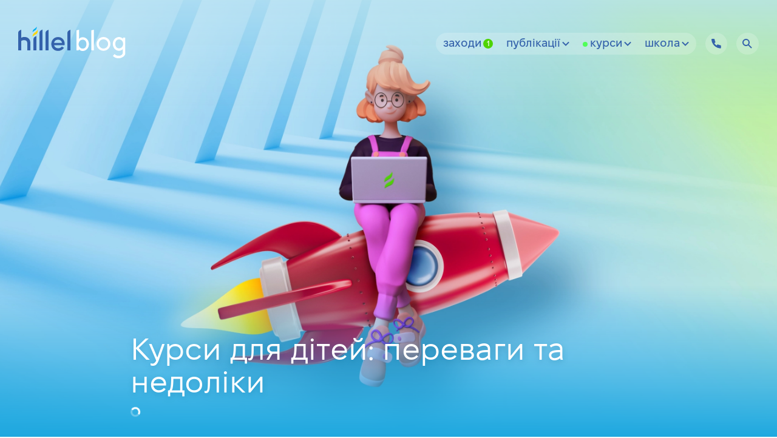

--- FILE ---
content_type: text/html; charset=utf-8
request_url: https://blog.ithillel.ua/articles/kursi-dlya-ditei-perevagi-ta-nedoliki
body_size: 66364
content:




	
			
			
	
		
			
		
		
	
	
	






        
    				

        
	<!DOCTYPE html>
	<html lang="uk">
	<head>

		<link rel="preload" href="https://assets.ithillel.ua/fonts/FixelDisplay-Regular.woff2" as="font" type="font/woff2" crossorigin="anonymous">
<link rel="preload" href="https://assets.ithillel.ua/fonts/FixelDisplay-Medium.woff2" as="font" type="font/woff2" crossorigin="anonymous">
<link rel="preload" href="https://assets.ithillel.ua/fonts/FixelDisplay-SemiBold.woff2" as="font" type="font/woff2" crossorigin="anonymous">
<link rel="preload" href="https://assets.ithillel.ua/fonts/FixelDisplay-Bold.woff2" as="font" type="font/woff2" crossorigin="anonymous">
<link rel="preload" href="https://assets.ithillel.ua/fonts/Bicubik.otf" as="font" type="font/otf" crossorigin="anonymous">
<link rel="preload" href="https://assets.ithillel.ua/fonts/Bicubik.woff" as="font" type="font/woff" crossorigin="anonymous">
<link rel="preload" href="https://assets.ithillel.ua/fonts/Bicubik.woff2" as="font" type="font/woff2" crossorigin="anonymous">

<link rel="preconnect" href="https://s.ytimg.com">
<link rel="preconnect" href="https://www.google.com.ua" crossorigin="anonymous">
<link rel="preconnect" href="https://www.google.com">
<link rel="preconnect" href="https://www.googleadservices.com">
<link rel="preconnect" href="https://www.googletagmanager.com">
<link rel="preconnect" href="https://www.google-analytics.com" crossorigin="anonymous">
<link rel="preconnect" href="https://static.doubleclick.net">
<link rel="preconnect" href="https://googleads.g.doubleclick.net" crossorigin="anonymous">
		
					




	
<title>Курси для дітей: переваги та недоліки: Стаття з блогу IT-школи Hillel</title>
<meta name="description" content="Стаття на тему Курси для дітей: переваги та недоліки. Корисні публікації у блозі комп&#039;ютерної школи Hillel.">
<link rel="canonical" href="https://blog.ithillel.ua/articles/kursi-dlya-ditei-perevagi-ta-nedoliki" />

						<link rel="alternate" href="https://blog.ithillel.ua/ru/articles/kursy-dlya-detey-preimuschestva-i-nedostatki" hreflang="ru"/>
			<link rel="alternate" href="https://blog.ithillel.ua/articles/kursi-dlya-ditei-perevagi-ta-nedoliki" hreflang="uk"/>
			


<meta property="og:type" content="page" />
<meta property="og:title" content="Курси для дітей: переваги та недоліки: Стаття з блогу IT-школи Hillel" />
<meta property="og:description" content="Стаття на тему Курси для дітей: переваги та недоліки. Корисні публікації у блозі комп&#039;ютерної школи Hillel." />
<meta property="og:url" content="https://blog.ithillel.ua/articles/kursi-dlya-ditei-perevagi-ta-nedoliki" />
<meta property="og:image" content="https://assets.ithillel.ua/images/blog/cover/_transform_ogImage/Hillel-Blog-CourseForAKid.jpg" />

				<meta charset="UTF-8">
<meta name="viewport" content="width=device-width, initial-scale=1, viewport-fit=cover">

<link rel="apple-touch-icon" sizes="180x180" href="https://assets.ithillel.ua/favicon/apple-touch-icon.png">
<link rel="icon" type="image/png" sizes="32x32" href="https://assets.ithillel.ua/favicon/favicon-32x32.png">
<link rel="icon" type="image/png" sizes="16x16" href="https://assets.ithillel.ua/favicon/favicon-16x16.png">
<link rel="mask-icon" href="https://assets.ithillel.ua/favicon/safari-pinned-tab.svg" color="#244C8E">
<meta name="theme-color" content="#ffffff">
<meta name="google-site-verification" content="ZYBvodosNo34DzAKO_N8oOiFVzYHUQ0ZW4puK82d09Y" />
				


<script type="application/ld+json">{"@context":"http:\/\/schema.org","@type":"Organization","name":"\u041a\u043e\u043c\u043f'\u044e\u0442\u0435\u0440\u043d\u0430 \u0448\u043a\u043e\u043b\u0430 Hillel","url":"https:\/\/blog.ithillel.ua\/articles\/kursi-dlya-ditei-perevagi-ta-nedoliki","logo":"https:\/\/assets.ithillel.ua\/Hillel-Logo-Organization.png","contactPoint":{"@type":"ContactPoint","telephone":"+38 073 100 23 41","contactType":"Customer service"},"sameAs":["https:\/\/www.facebook.com\/Hillel.IT.School","https:\/\/www.youtube.com\/user\/HillelITSchool?sub_confirmation=1","https:\/\/www.instagram.com\/hillel_itschool\/","https:\/\/www.linkedin.com\/school\/ithillel\/","https:\/\/www.tiktok.com\/@hillel_it_school","https:\/\/www.behance.net\/hillel_it_school","https:\/\/www.threads.com\/@hillel_itschool"]}</script>


	

    
        
        
    

<script type="application/ld+json">{"@context":"http:\/\/schema.org","@type":"BreadcrumbList","itemListElement":[{"@type":"ListItem","position":1,"item":{"@id":"https:\/\/blog.ithillel.ua\/","name":"Блог"}},{"@type":"ListItem","position":2,"item":{"@id":"https:\/\/blog.ithillel.ua\/articles","name":"Статті"}},{"@type":"ListItem","position":3,"item":{"@id":"https:\/\/blog.ithillel.ua\/articles\/kursi-dlya-ditei-perevagi-ta-nedoliki","name":"Курси для дітей: переваги та недоліки"}}]}</script>
<script type="application/ld+json">{"@context":"http:\/\/schema.org","@type":"LocalBusiness","image":"https:\/\/assets.ithillel.ua\/Hillel-Logo-Organization.png","name":"\u041a\u043e\u043c\u043f'\u044e\u0442\u0435\u0440\u043d\u0430 \u0448\u043a\u043e\u043b\u0430 Hillel","telephone":"+38 073 100 23 41","address":{"@type":"PostalAddress","addressCountry":"\u0423\u043a\u0440\u0430\u0457\u043d\u0430","addressLocality":"Online","streetAddress":null}}</script>
				

	
	

<script type="application/ld+json">{"@context":"http:\/\/schema.org","@type":"Article","mainEntityOfPage":{"@type":"WebPage","@id":"https:\/\/blog.ithillel.ua\/articles\/kursi-dlya-ditei-perevagi-ta-nedoliki"},"headline":"Курси для дітей: переваги та недоліки","image":["https:\/\/assets.ithillel.ua\/images\/blog\/cover\/_transform_ogImage\/Hillel-Blog-CourseForAKid.jpg"],"author":[{"@type":"Organization","name":"Комп'ютерна школа Hillel","url":"https:\/\/ithillel.ua"}],"publisher":{"@type":"Organization","name":"Комп'ютерна школа Hillel","logo":{"@type":"ImageObject","url":"https:\/\/assets.ithillel.ua\/Hillel-Logo-Organization.png"}},"description":"<p>Розібралися, чому курси для дітей корисні, які навички дитина на них набуває та як не перестаратися у бажанні забезпечити дитині найкраще майбутнє.<\/p>"}</script>
		
				
				




	
				
		
				
		
				
		
				
	


<script type="text/javascript">window.craft = {}; window.craft.env = {"siteUrl":"https:\/\/blog.ithillel.ua\/","siteName":"blog","assetsSiteUrl":"https:\/\/assets.ithillel.ua","apiSiteUrl":"https:\/\/api.ithillel.ua","restSiteUrl":"https:\/\/rest.ithillel.ua","dynamicHeader":false,"dynamicFooter":false,"footerTheme":"","cityId":null,"cityInfo":[{"city":"Київ","cityIn":"у Києві","citySwitchUrl":"","id":"kv","address":"вул. Михайла Гришка, 3А (БЦ Платінум)<br \/>\nст. метро Позняки","addressAlt":"м. Київ, вул. Михайла Гришка, 3А","multiAddress":null,"email":"kyiv@ithillel.ua","tel1":"0800 20 8020","tel2":null,"url":"","telegram":"https:\/\/t.me\/ithillel_kyiv","jivoID":null,"ucanAvailable":""},{"city":"Одеса","cityIn":"у Одесі","citySwitchUrl":"","id":"od","address":"вул. Канатна, 22<br \/>\nБЦ Альбатрос»<br \/>\n2-й поверx","addressAlt":"м. Одеса, вул. Канатна, 22, 2-й поверx","multiAddress":null,"email":"odesa@ithillel.ua","tel1":"0800 20 2030","tel2":null,"url":"","telegram":"https:\/\/t.me\/ithillel_odessa","jivoID":null,"ucanAvailable":""},{"city":"Online","cityIn":"в онлайні","citySwitchUrl":"https:\/\/ithillel.ua\/","id":"online","address":"","addressAlt":null,"multiAddress":null,"email":"online@ithillel.ua","tel1":"+38 073 100 23 41","tel2":null,"url":"https:\/\/ithillel.ua","telegram":"https:\/\/t.me\/ithillel","jivoID":null,"ucanAvailable":""},{"city":"Online","cityIn":"в онлайні","citySwitchUrl":"","id":"bookford","address":"","addressAlt":null,"multiAddress":null,"email":"contact@bookford.com","tel1":"0800 20 8020","tel2":null,"url":"","telegram":"https:\/\/t.me\/bookford_school","jivoID":null,"ucanAvailable":""}],"urlSegments":["articles","kursi-dlya-ditei-perevagi-ta-nedoliki"],"lang":"uk","cities":["kv","od","dp","kh","ualv","online"],"courseCategories":[],"isOnline":true,"isInternational":false,"devMode":false}</script>		

<script type="text/javascript">window.craft.localization = {"begin":"Старт","cancel":"Відміна","cities":{"kv":["Київ","у Києві"],"od":["Одеса","в Одесі"],"dp":["Дніпро","у Дніпрі"],"kh":["Харків","у Харкові"]},"darkMode":"Темний режим","lightMode":"Світлий режим","get":"Отримати","send":"Відправити","hillelSchool":"Комп'ютерна школа Hillel","freeCalls":"","in":"у","months":{"jan":"Січень","feb":"Лютий","mar":"Березень","apr":"Квітень","may":"Травень","jun":"Червень","jul":"Липень","aug":"Серпень","sep":"Вересень","oct":"Жовтень","nov":"Листопад","dec":"Грудень"},"monthsIn":{"jan":"січні","feb":"лютому","mar":"березні","apr":"квітні","may":"травні","jun":"червні","jul":"липні","aug":"серпні","sep":"вересні","oct":"жовтні","nov":"листопаді","dec":"грудні"},"monthsInArr":["січні","лютому","березні","квітні","травні","червні","липні","серпні","вересні","жовтні","листопаді","грудні"],"monthsWhen":{"jan":"січня","feb":"лютого","mar":"березня","apr":"квітня","may":"травня","jun":"червня","jul":"липня","aug":"серпня","sep":"вересня","oct":"жовтня","nov":"листопада","dec":"грудня"},"nextQuestion":"Наступне питання","weekDays":{"sun":"У неділю","mon":"В понеділок","tue":"У вівторок","wed":"В середу","thu":"В четвер","fri":"В п'ятницю","sat":"В суботу"},"weekDaysCapArr":["Неділя","Понеділок","Вівторок","Середа","Четвер","П'ятниця","Субота"],"occupation":["заняття","заняття","занять"],"other":"Iнший","placesRemaining":"Залишилося місць","places":["місце","місця","місць"],"people":["людина","людини","людей"],"peoplePerWeek":["За тиждень записалася","За тиждень записалося"],"perWeek":"на тиждень","ready":"Готово","search":"Шукати","sendTest":"Відправити тест","starsWords":["зовсім не сподобалося :(","не сподобалося","непогано","добренько","дуже сподобалось :)"],"start":"старт","subscribe":"Підписатися","subscribers":["підписник","підписника","підписників"],"time":{"second":["секунда","секунди","секунд"],"minute":["хвилина","хвилини","хвилин"],"hour":["година","години","годин"],"day":["день","дня","дней"]},"variants":["Виберіть кілька варіантів.","Виберіть один варіант."],"votes":["голос","голоси","голосів"],"quiz":{"multiple":{"excellent":"Пройдено на відмінно","average":"Пройдено на задовільно","poor":"Не пройдено","tryAgain":"Спробувати знову","try":"Пройти","getConsultation":"Отримати консультацію"},"main":["Ви пройшли тест на відмінно!","Задовільно","Ви не пройшли тест"],"sub":["Ми скоро з вами зв'яжемося.","Вам буде складно у нас вчитися.","Цей тест можна пройти пізніше"]},"fitsAnyTime":"Підходить будь-який час","page.vpo.hero.title":"Програма для вимушених переселенців та осіб, що виїхали за кордон","page.itgen-contract.form.code.placeholder":"Код, який прийшов вам на email","page.itgen-contract.form.code.placeholder.short":"Код, який прийшов на email","page.itgen-contract.form.email.placeholder":"Email, за яким ви подавали запит","page.course.hero.descriptor.studyingStart":"Cтарт навчання","page.course.sidebarWidget.giftBonuses":"Цей курс можна оплатити на 100% бонусами без жодних обмежень. Встигніть поки лишились місця!","page.course.sidebarWidget.giftBonusesGroup":"Цей набір можна оплатити на 100% бонусами без жодних обмежень. Встигніть поки лишились місця!","form.b2b.edrpou.search.watchInVchasno":"Дивитись у Вчасно","form.button.next":"Далі","form.button.prev":"Назад","form.label.submitApplication":"Залишити запит","form.tos":"Згоден на <a target=\"_blank\" href=\"https:\/\/ithillel.ua\/personal-agreement\" class=\"link\">обробку персональних даних<\/a>","form.name.label":"Iм'я","form.name.placeholder":"Марк","form.name.error":"Обов'язково вкажіть ваше ім'я кирилицею","form.lastName.label":"Прізвище","form.lastName.placeholder":"Цукерберг","form.lastName.error":"Обов'язково вкажіть ваше прізвище кирилицею","form.email.label":"Email","form.email.placeholder":"mark@gmail.com","form.email.error":"Обов'язково вкажіть email, за яким ми зможемо з вами зв'язатися","form.tel.label":"Телефон","form.tel.error":"Обов'язково вкажіть телефон в міжнародному форматі","form.label.select":"Оберіть","form.placeholder.search":"Пошук","form.label.notFound":"Нічого не знайдено","component.checkout.changeAccount":"Змінити аккаунт","component.checkout.start":"Старт","component.checkout.remaining":"лишилось","component.checkout.payments":["оплата","оплати","оплат"],"component.checkout.payments.alt":["платіж","платежі","платежів"],"component.checkout.part":["частина","частини","частин"],"component.checkout.paymentFormat":"Формат оплати","component.checkout.forEntireCourse":"Відразу за весь курс","component.checkout.discount":"Знижка","component.checkout.partialPaymentFormat.first":"Сума розділяється на","component.checkout.partialPaymentFormat.last":"з оплатою помісячно.","component.checkout.payparts.monobank":"Покупка частинами від monobank","component.checkout.payparts.monobank.max":"Для власників карт monobank та без комісії до","component.checkout.payparts.monobank.tel":"Фінансовий номер monobank","component.checkout.payparts.privatbank":"Оплата частинами від ПриватБанк","component.checkout.payparts.privatbank.max":"Для власників карт ПриватБанк та без комісії до","component.checkout.payparts.privatbank.tel":"Фінансовий номер ПриватБанк","component.checkout.payparts.pumb":"Покупка частинами від ПУМБ","component.checkout.payparts.pumb.max":"Для власників карт ПУМБ без комісій та відсотків до","component.checkout.payparts.pumb.tel":"Фінансовий номер ПУМБ","component.checkout.payparts.abank":"Покупка частинами від àбанк","component.checkout.payparts.abank.max":"Для власників карт àбанк та без комісії до","component.checkout.payparts.abank.tel":"Фінансовий номер àбанк","component.checkout.payparts.sense":"Легка розстрочка від Sense Bank","component.checkout.payparts.sense.max":"Для власників карт sense bank та без комісії до","component.checkout.payparts.sense.tel":"Фінансовий номер sense bank","component.checkout.paymentsNumber":"Кількість платежів","component.checkout.serviceChars":"Істотні характеристики послуги","component.checkout.fullCourseCost":"Повна вартість курсу","component.checkout.promocode":"Промокод","component.checkout.totalCost":"Разом до оплати","component.checkout.forFullPayment":"за повну оплату","component.checkout.selectGroup":"Оберіть набір","component.checkout.discountsApplied":"Застосовані знижки","component.checkout.balancesField.label":"Використати","component.checkout.balancesField.option.money":"з основного рахунку","component.checkout.balancesField.option.bonus":"з бонусного рахунку","component.checkout.balancesField.option.referral":"з реферального рахунку","component.checkout.writeOff":"Списання","component.checkout.dividedCost.divided":"Розділена на","component.checkout.dividedCost.parts":"частини по","component.checkout.payparts.count":"Кількість платежів","component.checkout.payparts.monthly":"Щомісячний платіж","component.checkout.promocode.button.apply":"Застосувати","component.checkout.promocode.button.remove":"Видалити","component.checkout.promocode.error.notValid":"Цей промокод не є дійсним","component.checkout.promocode.error.notAllowed":"Цей промокод можна використати лише звернувшись до","component.checkout.promocode.error.supportManagerLink":"нашого менеджеру з продажів","component.checkout.promocode.error.expired":"Строк дії цього коду закінчився","component.checkout.bonus.exceeded":"Бонусами можна оплатити не більше","component.checkout.bonus.max":"від повної вартості курсу","component.checkout.frozenMoney":"Невикористаний залишок замороженого курсу","component.checkout.goToPayment":"Перейти до оплати","component.checkout.payWith":"Оплатити через","component.checkout.goToFinance":"Перейти в Фінанси","component.checkout.chooseAnotherPaymentMethod":"Обрати інший спосіб оплати","component.checkout.continueRegistration":"Продовжити реєстрацію","component.checkout.promotional":"акційних"}</script>		

<script type="text/javascript">
	!function(e){"use strict";"object"==typeof exports?module.exports=e():"function"==typeof define&&define.amd?define(["costorage"],e):window.costorage=new e}(function(){var e=function(){};return e.prototype.checkEnabled=function(){var e;try{-1!=document.cookie.indexOf("costoragetest=")?e=!0:(document.cookie="costoragetest=1",e=-1!=document.cookie.indexOf("costoragetest="),document.cookie="costoragetest=1; expires=Thu, 01-Jan-1970 00:00:01 GMT")}catch(t){return!1}return e},e.prototype.exists=function(e){return"undefined"==typeof this.get(e)?!1:!0},e.prototype.get=function(e){var t=document.cookie.match(new RegExp("(?:^|; )"+e.replace(/([\.$?*|{}\(\)\[\]\\\/\+^])/g,"\\$1")+"=([^;]*)"));return t?decodeURIComponent(t[1]):void 0},e.prototype.set=function(e,t,o){o=o||{};var n=o.expires;if("number"==typeof n&&n){var r=new Date;r.setTime(r.getTime()+1e3*n),n=o.expires=r}n&&n.toUTCString&&(o.expires=n.toUTCString()),t=encodeURIComponent(t);var i=e+"="+t;for(var c in o){i+="; "+c;var s=o[c];s!==!0&&(i+="="+s)}document.cookie=i},e.prototype["delete"]=function(e){this.set(e,"",{expires:-1})},new e});
</script>

	<script type="text/javascript">
		let hash = location.hash.slice(1);
		if (hash) {
			const hashMatches = (/^from_/).test(hash);

			if (hashMatches) {
				const cityId = hash.slice(0, 7).replace('from_', '');
				costorage.set('h_city', cityId, { expires: (5 * 24 * 60 * 60), path: '/', domain: '.ithillel.ua' });

				hash = hash.slice(8);

				if (hash.length) {
					location.hash = hash;
				} else {
					history.replaceState("", document.title, window.location.pathname
						+ window.location.search);
				}
			}
		}
	</script>

<script type="text/javascript">
	const siteLang = document.querySelector('html').getAttribute('lang');
	const systemLang = (window.navigator.language || window.navigator.userLanguage).toLowerCase();
	const cookie = costorage.get('h_lang');
	const lang = (systemLang === 'uk' || systemLang === 'uk-ua' || systemLang === 'ua') ? 'uk' : 'ru';

	if (!cookie) {
		costorage.set('h_lang', lang, { expires: (30 * 24 * 60 * 60), path: '/', domain: '.ithillel.ua' });

		if (siteLang !== lang && lang === 'uk') {
			location.href = 'https://blog.ithillel.ua/articles/kursi-dlya-ditei-perevagi-ta-nedoliki';
		}
	}
</script>

<script type="text/javascript">
	let geoCookie = costorage.get('h_geo');
	let cityCookie = costorage.get('h_city');

	window.geoCookieFetchCallbacks = [];

	const setCityCookie = () => {
		if (craft.env.siteName == 'school') {
			costorage.set('h_city', craft.env.cityId, { expires: (5 * 24 * 60 * 60), path: '/', domain: craft.env.isInternational ? '.ithillel.com' : '.ithillel.ua' });
		} else if (geoCookie) {
			costorage.set('h_city', geoCookie, { expires: (5 * 24 * 60 * 60), path: '/', domain: craft.env.isInternational ? '.ithillel.com' : '.ithillel.ua' });
		}
	}

	if (!cityCookie || !craft.env.cities.includes(cityCookie)) {
		setCityCookie();
	}

	if (!geoCookie) {
		fetch('https://api.ithillel.ua/feed/geoIp')
		 	.then((res) => {
				if (res.ok) {
					return res.json();
				} else {
					throw new Error('Geo Cookie fetch:' + res.status);
				}
			})
			.then((data) => {
				let cityId = 'online';

				if (data.cityId && craft.env.cities.includes(cityCookie)) {
					cityId = data.cityId;
				}

				costorage.set(
					'h_geo',
					cityId,
					{ expires: (5 * 24 * 60 * 60), path: '/', domain: craft.env.isInternational ? '.ithillel.com' : '.ithillel.ua' }
				);

				geoCookie = cityId;

				if (!cityCookie || !craft.env.cities.includes(cityCookie)) {
					setCityCookie();
				}

				if (geoCookieFetchCallbacks.length) {
					geoCookieFetchCallbacks.forEach((callback) => {
						if (typeof callback === 'function') {
							callback();
						}
					});
				}
			})
			.catch((err) => console.error(err));
	}
</script>

<script type="text/javascript">
	window.youtubeApiCallbacks = [];
	window.onYouTubeIframeAPIReady = () => {
		if (window.youtubeApiCallbacks.length) {
			window.youtubeApiCallbacks.forEach((callback) => {
				if (typeof callback === 'function') {
					callback();
				}
			});
		}
	}
</script>

	<script>
		let darkmode = false;
		const darkmodeCookie = costorage.get('h_darkMode');
		if (darkmodeCookie) {
			darkmode = !!+darkmodeCookie;
		} else {
			darkmode = window.matchMedia('(prefers-color-scheme: dark)').matches;
		}
		document.addEventListener("DOMContentLoaded", function(event) {
			if (darkmode) {
				document.body.classList.add('-darkmode');
				costorage.set('h_darkMode', '1', { expires: (5 * 24 * 60 * 60), path: '/', domain: craft.env.isInternational ? '.ithillel.com' : '.ithillel.ua' });
			} else {
				document.body.classList.remove('-darkmode');
				costorage.set('h_darkMode', '0', { expires: (5 * 24 * 60 * 60), path: '/', domain: craft.env.isInternational ? '.ithillel.com' : '.ithillel.ua' });
			}
		});
	</script>


	<script type="text/javascript">
    window.dataLayer = window.dataLayer || [];
    function gtag(){dataLayer.push(arguments);}
    let consentMode = costorage.get('h_consentMode');

    // Migration from localStorage to cookies, remove after a while
    if (localStorage.getItem('consentModeV2') && !consentMode) {
        consentMode = localStorage.getItem('consentModeV2');
        costorage.set('h_consentMode', consentMode, { expires: 365 * 24 * 60 * 60, path: '/', domain: `.${location.hostname.split('.').reverse()[1]}.${location.hostname.split('.').reverse()[0]}` });
    }

    if (!consentMode) {
        gtag('consent', 'default', {
            'ad_storage': 'granted',
            'ad_personalization': 'granted',
            'ad_user_data': 'granted',
            'analytics_storage': 'granted',
            'personalization_storage': 'granted',
            'functionality_storage': 'granted',
            'security_storage': 'granted',
        });

        gtag('consent', 'default', {
            'ad_storage': 'denied',
            'ad_personalization': 'denied',
            'ad_user_data': 'denied',
            'analytics_storage': 'denied',
            'personalization_storage': 'denied',
            'functionality_storage': 'denied',
            'security_storage': 'denied',
            'region': ['AT', 'BE', 'BG', 'HR', 'CY', 'CZ', 'DK', 'EE', 'FI', 'FR', 'DE', 'GR', 'HU', 'IS', 'IE', 'IT', 'LV', 'LI', 'LT', 'LU', 'MT', 'NL', 'NO', 'PL', 'PT', 'RO', 'SK', 'SI', 'ES', 'SE', 'CH', 'GB']
        });
    } else {
        gtag('consent', 'default', JSON.parse(consentMode));
    }
</script>
<script type="text/javascript">
    (function(w,d,s,l,i){w[l]=w[l]||[];w[l].push({'gtm.start':
            new Date().getTime(),event:'gtm.js'});var f=d.getElementsByTagName(s)[0],
        j=d.createElement(s),dl=l!='dataLayer'?'&l='+l:'';j.async=true;j.src=
        'https://www.googletagmanager.com/gtm.js?id='+i+dl;f.parentNode.insertBefore(j,f);
    })(window,document,'script','dataLayer','GTM-TGBVLJ');
</script>

		<script type="text/javascript">
		(function (d,s,u,e,p) {
			p=d.getElementsByTagName(s)[0],e=d.createElement(s),e.async=1,e.src=u,p.parentNode.insertBefore(e, p);
		})(document, 'script', 'https://script.ringostat.com/v4/01/016d6516ae97c69cce956da7ceb650b50e7ff13d.js');
		var pw = function() {if (typeof(ringostatAnalytics) === "undefined") {setTimeout(pw,100);} else {ringostatAnalytics.sendHit('pageview');}};
		pw();
	</script>

	
<script type="text/javascript">
    const eventHandlers = ["touchmove", "focus", "blur", "scroll", "resize", "mousemove"];

    function addScripts() {
        eventHandlers.forEach((e) => window.removeEventListener(e, addScripts));

        if (window.helpcrunchSettings) {
            return;
        }

        const script = document.createElement('script');
        const helpcrunchSettings = document.createTextNode(`
			window.helpcrunchSettings = {
				organization: 'ithillel',
				appId: 'd531c9bf-e82f-4c7b-9b41-ec1001aebe9c',
			};
		`);
        const helpcrunch = document.createTextNode(`(function(w,d){var hS=w.helpcrunchSettings;if(!hS||!hS.organization){return;}var widgetSrc='https://'+hS.organization+'.widget.helpcrunch.com/';w.HelpCrunch=function(){w.HelpCrunch.q.push(arguments)};w.HelpCrunch.q=[];function r(){if (d.querySelector('script[src="' + widgetSrc + '"')) { return; }var s=d.createElement('script');s.async=1;s.type='text/javascript';s.src=widgetSrc;(d.body||d.head).appendChild(s);}if(d.readyState === 'complete'||hS.loadImmediately){r();} else if(w.attachEvent){w.attachEvent('onload',r)}else{w.addEventListener('load',r,false)}})(window, document)`);
        const helpcrunchEvents = document.createTextNode(`
			HelpCrunch('onChatOpen', function(event) {
				dataLayer.push({
					'event': 'opensChat',
					'event_category': 'customer',
					'action': 'opensChat'
				});
			});

			HelpCrunch('onCustomerMessage', function(event) {
				dataLayer.push({
					'event': 'sendChatMessage',
					'event_category': 'customer',
					'action': 'sendChatMessage'
				});
				if(event.detail.isFirstMessage) {
					dataLayer.push({
						'event': 'sendFirstChatMessage',
						'event_category': 'customer',
						'action': 'sendFirstChatMessage'
					});
				};
			});

			HelpCrunch('onClickByMessenger', function(event) {
				dataLayer.push({
					'event': 'Messenger' + ev.detail.name + 'Click',
					'event_category': 'customer',
					'action': 'Messenger' + ev.detail.name + 'Click'
				});
			});

			HelpCrunch('onClickByMessenger', function(event) {
				dataLayer.push({
					'event': 'messengerClick',
					'event_category': 'customer',
					'action': 'messengerClick'
				});
			});

			HelpCrunch('onPreChatFormSubmit', function(event) {
				dataLayer.push({
					'event': 'submitsPreChatForm',
					'event_category': 'customer',
					'action': 'submitsPreChatForm'
				});
			});
		`);

        script.type = 'text/javascript';
        script.appendChild(helpcrunchSettings);
        script.appendChild(helpcrunch);
        script.appendChild(helpcrunchEvents);

        document.head.appendChild(script);
        window.dispatchEvent(new CustomEvent('helpcrunch_init'));
    }

    eventHandlers.forEach((e) => window.addEventListener(e, addScripts));
</script>
					
	
	<script type="text/javascript">window.craft.page ={"siteName":"blog","handle":"publication","specialEventConfig":{"status":false,"title":"Тест до дня закоханих у IT","items":[{"entryId":6343409}]},"entryId":1009998,"array_recommendedOfTopicsIds":3}</script>
		
				<style>
	@font-face {
		font-family: "Trebuchet MS";
		src: local("Trebuchet MS");
		font-display: auto;
	}

	@font-face {
		font-family: 'Fixel';
		src: url("https://assets.ithillel.ua/fonts/FixelDisplay-Regular.woff2") format('woff2');
		font-weight: normal;
		font-style: normal;
		font-display: swap;
	}

	@font-face {
		font-family: 'Fixel';
		src: url("https://assets.ithillel.ua/fonts/FixelDisplay-Medium.woff2") format('woff2');
		font-weight: 600;
		font-style: normal;
		font-display: swap;
	}

    @font-face {
        font-family: 'Fixel';
        src: url("https://assets.ithillel.ua/fonts/FixelDisplay-SemiBold.woff2") format('woff2');
        font-weight: 700;
        font-style: normal;
        font-display: swap;
    }

	@font-face {
		font-family: 'Fixel';
		src: url("https://assets.ithillel.ua/fonts/FixelDisplay-Bold.woff2") format('woff2');
		font-weight: 800;
		font-style: normal;
		font-display: swap;
	}

    @font-face {
        font-family: 'JetBrains Mono';
        src: url("https://assets.ithillel.ua/fonts/JetBrainsMono-Bold.woff2") format('woff2');
        font-weight: 800;
        font-style: normal;
        font-display: swap;
    }

    @font-face {
        font-family: 'Bicubik';
        src: url("https://assets.ithillel.ua/fonts/Bicubik.woff2") format('woff2'),
        url("https://assets.ithillel.ua/fonts/Bicubik.woff") format('woff'),
        url("https://assets.ithillel.ua/fonts/Bicubik.otf") format('otf');
        font-weight: normal;
        font-style: normal;
        font-display: swap;
    }

	body, pre, a {
		font-family: Fixel, TrebuchetMS, sans-serif;
	}

	h1, h2, h3, h4, h5, p {
		margin: 0;
	}
</style>			
	
	<style>:root{--iti-border-gray:#ccc;--iti-text-gray:#999;--iti-hover-color:rgba(0, 0, 0, 0.05);--iti-border-color:var(--iti-border-gray);--iti-dialcode-color:var(--iti-text-gray);--iti-dropdown-bg:white;--iti-spacer-horizontal:8px;--iti-flag-height:15px;--iti-flag-width:20px;--iti-border-width:1px;--iti-arrow-height:4px;--iti-arrow-width:6px;--iti-triangle-border:calc(var(--iti-arrow-width) / 2);--iti-arrow-padding:6px;--iti-arrow-color:#555;--iti-input-padding:6px;--iti-right-hand-selected-country-padding:calc(var(--iti-spacer-horizontal) + var(--iti-spacer-horizontal) + var(--iti-flag-width));--iti-selected-country-arrow-padding:calc(var(--iti-arrow-padding) + var(--iti-arrow-padding) + var(--iti-flag-width) + var(--iti-spacer-horizontal) + var(--iti-arrow-width) + var(--iti-input-padding));--iti-path-flags-1x:url("https://assets.ithillel.ua/assets/css/img/flags.webp");--iti-path-flags-2x:url("https://assets.ithillel.ua/assets/css/img/flags@2x.webp");--iti-path-globe-1x:url("https://assets.ithillel.ua/assets/css/img/globe.webp");--iti-path-globe-2x:url("https://assets.ithillel.ua/assets/css/img/globe@2x.webp");--iti-flag-sprite-width:5762px;--iti-flag-sprite-height:15px;--iti-mobile-popup-margin:30px;--header-height:100px;--mobile-header-height:54px;--site-courses-menu-width:754px;--c-green:#4ED401;--c-green-hover:#62EA14;--c-green-active:#46BF01;--c-green-bg:#F0FEE1;--c-active:#0795E2;--c-active-hover:#2FB6FF;--c-active-bg:#F1FAFE;--c-active-bg-hover:#D1EFFF;--c-active-bg-active:#A9D7F0;--c-ucan-light:#CAF6FF;--c-ucan-bright:#26DAFD;--c-ucan-dark:#1A97FC;--c-white:#FFFFFF;--c-white-alt:rgba(255, 255, 255, .8);--c-black:#000000;--c-gray-1:#FAFAFA;--c-gray-2:#EEEFF1;--c-gray-3:#E3E5E8;--c-gray-4:#ACB6C5;--c-gray-5:#8D949E;--c-orange:#FEAC30;--c-orange-bg:#FDEFD9;--c-yellow:#FED530;--c-red:#E33C39;--c-red-bg:#FCE3E2;--c-red-bg-active:#F3CCCC;--c-blue-1:#3462AB;--c-blue-2:#244C8E;--c-blue-3:#004182;--c-blue-bg:#E9EFF9;--c-special-behance:#105EFB;--c-special-behance-dark:#004BE2;--c-special-behance-darker:#0043C9}.form_title{font-size:24px;line-height:30px}@media screen and (max-width:768px){.form_title{font-size:20px;line-height:26px}}.visually-hidden{position:absolute!important;z-index:-1!important;clip:rect(0 0 0 0)!important;opacity:0!important;visibility:hidden!important;content-visibility:hidden!important}@-webkit-keyframes fade-in{from{opacity:0}to{opacity:1}}@keyframes fade-in{from{opacity:0}to{opacity:1}}@-webkit-keyframes rotate{to{-webkit-transform:rotateZ(360deg);transform:rotateZ(360deg)}}@keyframes rotate{to{-webkit-transform:rotateZ(360deg);transform:rotateZ(360deg)}}a,body,div,footer,form,h1,h2,header,html,iframe,img,label,li,nav,p,section,span,strong,ul{margin:0;padding:0;border:0;font-size:100%;font:inherit;vertical-align:baseline}:focus{outline:0}footer,header,nav,section{display:block}body{line-height:1;position:relative;font-family:Fixel,sans-serif;background:var(--body-bg,#fff)}ul{list-style:none}html{font-size:100%;-webkit-text-size-adjust:100%;-ms-text-size-adjust:100%;padding:env(safe-area-inset)}img{border:0;-ms-interpolation-mode:bicubic;vertical-align:middle}form{margin:0}button,input{font-size:100%;margin:0;vertical-align:baseline}button,input{line-height:normal}button{text-transform:none}button{-webkit-appearance:button}input[type=checkbox]{-webkit-box-sizing:border-box;box-sizing:border-box;padding:0}button::-moz-focus-inner,input::-moz-focus-inner{border:0;padding:0}button,html,input{color:#222}.fw-normal{font-weight:400}strong{font-weight:700}.semi-bold{font-weight:600}ul.ul{font-size:16px;line-height:24px;list-style-type:none}ul.ul li.li{position:relative;padding-left:var(--ul-li-padding-left,28px)}ul.ul li.li:not(:last-of-type){margin-bottom:10px}ul.ul li.li::before{content:"";display:block;position:absolute;top:var(--ul-point-top,9px);left:var(--ul-point-left,10px);width:var(--ul-point-size,8px);height:var(--ul-point-size,8px);background-color:var(--ul-point-color,#acb6c5);border-radius:50%}.small-caps{font-size:10px;line-height:14px;letter-spacing:1px;font-weight:700;text-transform:uppercase}*,::after,::before{-webkit-box-sizing:border-box;box-sizing:border-box}body,html{min-width:320px}body.-blog{--body-bg:#F8F8F8;--container-padding-x-desktop:30px;--container-padding-x-tablet:15px;--site-header-dropdown-left:none;--site-header-dropdown-right:0;--site-footer-bg:#F8F8F8;--site-footer-inner-bg:#fff}body.-blog:not(.-splash){--header-height:160px}button{margin:0;padding:0;font-family:Fixel,TrebuchetMS,sans-serif;background:0 0;border:none;outline:0}a{text-decoration:none}input{padding:0;margin:0;font-family:Fixel,TrebuchetMS,sans-serif;outline:0;border:none}@-webkit-keyframes autofill{to{color:inherit;background:0 0}}input:-webkit-autofill{-webkit-animation-name:autofill;-webkit-animation-fill-mode:both}button,h1,h2,label,p,strong,ul{font-weight:400}.site-inner,.site-wrapper{display:-webkit-box;display:-ms-flexbox;display:flex;-webkit-box-orient:vertical;-webkit-box-direction:normal;-ms-flex-direction:column;flex-direction:column;width:100%;height:100%}.site-wrapper{position:relative}body.-blog:not(.-mobile-nav-opened) .site-wrapper{padding-top:var(--site-wrapper-padding-top,var(--header-height))}.site-inner{position:relative;min-height:100vh}.container{position:relative;display:-webkit-box;display:-ms-flexbox;display:flex;-webkit-box-orient:vertical;-webkit-box-direction:normal;-ms-flex-direction:column;flex-direction:column;max-width:1440px;width:100%;height:var(--container-height);padding-left:var(--container-padding-x-desktop,60px);padding-right:var(--container-padding-x-desktop,60px);margin:0 auto}@media screen and (max-width:768px){body.-blog:not(.-mobile-nav-opened) .site-wrapper{padding-top:var(--mobile-site-wrapper-padding-top,var(--mobile-header-height))}.container{padding-left:var(--container-padding-x-tablet,30px);padding-right:var(--container-padding-x-tablet,30px)}}@media screen and (max-width:600px){.container{padding-left:var(--container-padding-x-mobile-lg,var(--container-padding-x-tablet,30px));padding-right:var(--container-padding-x-mobile-lg,var(--container-padding-x-tablet,30px))}}.container.-no-gutters{padding-right:30px;padding-left:30px}@media screen and (max-width:768px){.container.-no-gutters{padding-right:15px;padding-left:15px}}.section{position:relative;z-index:10;display:-webkit-box;display:-ms-flexbox;display:flex;-webkit-box-orient:vertical;-webkit-box-direction:normal;-ms-flex-direction:column;flex-direction:column;-webkit-box-align:center;-ms-flex-align:center;align-items:center;background-repeat:no-repeat;background-size:cover;background-position:center;background-color:var(--section-bg,var(--body-bg))}.lozad{opacity:0}a.block-anchor{position:absolute;top:0;bottom:0;left:0;right:0;z-index:var(--block-anchor-z-index,10);display:block;font-size:0;color:transparent}.btn{position:relative;display:block;height:var(--height);font-family:Fixel,sans-serif;line-height:var(--height);text-align:center;-ms-flex-negative:0;flex-shrink:0;border-radius:var(--border-radius)}.btn:disabled{color:#acb6c5!important;background-color:var(--btn-background-color-disabled,#eeeff1)!important}.btn.-submit{width:100%;height:46px;font-size:16px;line-height:46px;font-weight:600}.btn.-submit{color:#fff;background-color:#4ed401;border-radius:var(--border-radius,10px)}.btn.-secondary{color:var(--btn-secondary-color,#0795e2);background-color:var(--btn-secondary-bg-color,#f1fafe);border-radius:var(--border-radius,10px)}.btn.-close{display:block;width:var(--btn-close-size,26px);height:var(--btn-close-size,26px);background-color:var(--btn-close-bg-color,#e3e5e8);border-radius:50%;--svg-color:var(--btn-close-icon-color, #8D949E)}.btn.-close .svg.-icon-close{position:absolute;top:0;bottom:0;left:0;right:0;width:var(--btn-close-icon-size,12px);height:var(--btn-close-icon-size,12px);margin:auto}@media screen and (max-width:500px){.btn.-close{width:var(--btn-close-mobile-size,32px);height:var(--btn-close-mobile-size,32px)}.btn.-close .svg.-icon-close{width:var(--btn-close-icon-mobile-size,15px);height:var(--btn-close-icon-mobile-size,15px)}}.link{--svg-color:var(--c-active);--icon-width:14px;--icon-height:14px;color:var(--link-color,#0795e2);background:var(--link-bg)}.switch{position:relative;display:inline-block;width:45px;height:25px}.switch.-disabled .switch_slider{background-color:#e3e5e8!important}.switch .switch_slider{position:absolute;top:0;bottom:0;left:0;right:0;width:45px;height:24px;background-color:#acb6c5;border-radius:24px;-webkit-box-shadow:inset 0 2px 4px rgba(0,22,65,.2);box-shadow:inset 0 2px 4px rgba(0,22,65,.2)}.switch .switch_slider::before{content:"";position:absolute;top:0;bottom:0;left:2px;display:block;width:20px;height:20px;margin:auto;background-color:#fff;border-radius:50%}.switch .switch_input{position:absolute;z-index:-1;width:0;height:0;opacity:0;visibility:hidden}.logo-blog_hillel{fill:var(--logo-blog-hillel-fill,#3462ab)}@media screen and (max-width:768px){.logo-blog_hillel{fill:var(--mobile-logo-blog-hillel-fill,var(--logo-blog-hillel-fill))}}.logo-blog_blog{fill:var(--logo-blog-blog-fill,#fff)}@media screen and (max-width:768px){.logo-blog_blog{fill:var(--mobile-logo-blog-blog-fill,var(--logo-blog-blog-fill))}}.svg-icon circle,.svg-icon path{fill:var(--svg-icon-fill);stroke:var(--svg-icon-stroke)}.svg.-icon-phone path{fill:var(--svg-color,var(--c-white))}.svg.-icon-select path{stroke:var(--svg-color,var(--c-white))}.svg.-icon-close path{stroke:var(--svg-color,var(--c-gray-5))}.icon-course{display:block;width:64px;height:64px;border-radius:12px}.icon-course.-small,.icon-course.-xs{border-radius:8px}.icon-course.-xs{width:24px;height:24px}.icon-course.-small,.icon-course.-small svg{width:32px;height:32px}.spinner{width:var(--spinner-size,32px);height:var(--spinner-size,32px);-webkit-animation:1s ease-in-out infinite rotate;animation:1s ease-in-out infinite rotate}.spinner_svg{width:100%;height:100%}.scrollbar::-webkit-scrollbar{width:var(--scrollbar-width,6px)}.scrollbar::-webkit-scrollbar-track{background-color:var(--scrolbar-track-color,#eeeff1);border-radius:12px}.scrollbar::-webkit-scrollbar-thumb{background-color:var(--scrollbar-thumb-color,#acb6c5);border-radius:12px}.scrollbar::-webkit-scrollbar-button{display:block;height:4px}.icon-box{position:relative;width:var(--icon-box-size,64px);height:var(--icon-box-size,64px);color:var(--color,var(--c-green));background:var(--icon-box-background,#fff);border-radius:var(--icon-box-border-radius,12px)}.icon-box.-average{width:var(--icon-box-size,48px);height:var(--icon-box-size,48px);border-radius:var(--icon-box-border-radius,8px)}.icon-box_emoji{position:absolute;top:0;bottom:0;left:0;right:0;z-index:1;margin:auto}.button{position:relative;display:-webkit-inline-box;display:-ms-inline-flexbox;display:inline-flex;-webkit-box-align:center;-ms-flex-align:center;align-items:center;-webkit-box-pack:var(--btn-justify-content);-ms-flex-pack:var(--btn-justify-content);justify-content:var(--btn-justify-content);width:var(--btn-width);height:var(--btn-height);padding:var(--btn-padding,0 var(--btn-padding-x) 0 var(--btn-padding-x));line-height:var(--btn-line-height,var(--btn-height));font-family:Fixel,sans-serif;font-size:var(--btn-font-size,16px);font-weight:var(--btn-font-weight,600);text-align:var(--btn-text-align,center);color:var(--btn-color);background-color:var(--btn-background-color);border:var(--btn-border);border-radius:var(--btn-border-radius)}.button.-full-size{-webkit-box-pack:center;-ms-flex-pack:center;justify-content:center;width:100%}.button.-s{--btn-padding-x:15px;--btn-font-size:14px;--btn-font-weight:600;--btn-border-radius:8px}.button.-s:not(.-p){--btn-height:32px}.button.-xl{--btn-padding-x:var(--btn-xl-padding-x, 32px);--btn-font-size:var(--btn-xl-font-size, 16px);--btn-font-weight:var(--btn-xl-font-weight, 600);--btn-border-radius:var(--btn-xl-border-radius, 10px)}.button.-xl:not(.-p){--btn-height:var(--btn-xl-height, 46px)}.button.-primary{--btn-color:var(--btn-primary-color, #FFFFFF);--btn-background-color:var(--btn-primary-background-color, #4ED401);--btn-background-color-hover:var(--btn-primary-background-color-hover, #62EA14);--btn-background-color-active:var(--btn-primary-background-color-active, #46BF01)}.button.-secondary{--btn-color:#0795E2;--btn-background-color:#F1FAFE;--btn-background-color-hover:#D1EFFF;--btn-background-color-active:#A9D7F0}.button.-light{--btn-color:#1A97FC;--btn-background-color:#FFFFFF;--btn-background-color-hover:#ACF2FF;--btn-background-color-active:#68D9EE}.btn-theme{position:relative;display:-webkit-inline-box;display:-ms-inline-flexbox;display:inline-flex;padding:8px 8px 14px;font-size:14px;line-height:15px;font-weight:600;color:var(--btn-theme-color,#3462ab);background:var(--btn-theme-bg);border-radius:6px}.btn-theme::after{content:"";display:block;position:absolute;bottom:8px;left:8px;right:8px;width:calc(100% - 16px);height:2px;background:var(--btn-theme-underline-bg);border-radius:14px}.form{position:relative;z-index:1;display:-webkit-box;display:-ms-flexbox;display:flex;max-width:500px;width:100%;background:var(--form-bg,#fff);border-radius:var(--form-border-radius,18px);--input-text-bg:var(--form-input-text-bg, #fff);--input-text-color:var(--form-font-color, #000);--iti-trigger-bg-color:var(--form-select-trigger-bg, #F1FAFE);--iti-trigger-bg-color-hover:var(--form-select-trigger-bg-hover, #D1EFFF);--iti-trigger-font-color:var(--form-select-trigger-color, #0795E2);--iti-dropdown-bg:var(--form-select-dropdown-bg, #fff);--iti-dropdown-option-color:var(--form-select-option-font-color, #000);--iti-dropdown-option-bg-hover:var(--form-select-option-bg-hover, #F1FAFE);--listbox-trigger-font-color:var(--form-select-trigger-color, #0795E2);--listbox-trigger-bg-color:var(--form-select-trigger-bg, #F1FAFE);--listbox-trigger-bg-color-hover:var(--form-select-trigger-bg-hover, #D1EFFF);--listbox-container-bg-color:var(--form-select-dropdown-bg, #fff);--listbox-option-font-color:var(--form-select-option-font-color, #000);--listbox-option-bg-color-hover:var(--form-select-option-bg-hover, #F1FAFE);--checkbox-bg:var(--form-checkbox-bg, #F1FAFE);--checkbox-bg-hover:var(--form-checkbox-bg-hover, #D1EFFF);--checkbox-border-color:var(--form-checkbox-border-color, #A9D7F0);--checkbox-border-color-hover:var(--form-checkbox-border-color-hover, #A9D7F0);--checkbox-label-color:var(--form-checkbox-label-color, #000);--link-color:var(--form-link-color, #0795E2);--link-color-hover:var(--form-link-color-hover, #2FB6FF);--btn-background-color-disabled:var(--form-btn-bg-color-disabled, #EEEFF1);--btn-close-bg-color:var(--form-btn-close-bg-color, #E3E5E8);--btn-close-bg-color-hover:var(--form-btn-close-bg-color-hover, #FCE3E2);--btn-close-bg-color-active:var(--form-btn-close-bg-color-active, #F3CCCC);--btn-close-icon-color:var(--form-btn-close-icon-color, #8D949E);--btn-close-icon-color-hover:var(--form-btn-close-icon-color-hover, #E33C39);--btn-close-icon-color-active:var(--form-btn-close-icon-color-active, #E33C39)}.form.-layout-modal{margin:0 auto}@media screen and (max-width:500px){.form{border-radius:unset}.form.-layout-modal{height:100vh}}@media screen and (max-width:375px){.form.-layout-modal{height:100%}}.form.-layout-modal .form-field{background:var(--form-bg,#fff)}.form.-layout-modal .form_footer{background:var(--form-bg,#fff);border-radius:0 0 18px 18px}@media screen and (max-width:500px){.form.-layout-modal .form_footer{padding:0 15px 220px;border-radius:unset}}.form_layout{width:100%;border-radius:18px;-webkit-box-shadow:0 20px 60px rgba(0,44,75,.25);box-shadow:0 20px 60px rgba(0,44,75,.25)}.form_layout{position:relative;z-index:2}.form_header{padding:20px;border-bottom:var(--form-delimiter-color,1px solid #eeeff1)}.form_title{padding-right:70px;color:#8d949e}.form_subtitle-block{margin-top:5px;padding-right:70px;font-size:14px;line-height:20px;font-weight:400;color:var(--form-font-color,#000)}.form_footer{padding:0 10px 10px}@media screen and (max-width:500px){.form_layout{-webkit-box-shadow:unset;box-shadow:unset;border-radius:unset}.form_footer{padding:0 15px 15px}}.form .btn.-close{position:absolute;top:10px;right:10px;z-index:10}.form-footer{color:var(--form-font-color,#000)}.form-footer_btn-group{display:-webkit-box;display:-ms-flexbox;display:flex;padding:10px 0 0}.form-footer_caption{margin-top:10px;font-size:14px;line-height:24px;text-align:center}.btn-submit{position:relative}.btn-submit_progress,.btn-submit_ready{position:absolute;top:0;bottom:0;left:0;right:0;width:32px;height:32px;margin:auto;opacity:0;visibility:hidden}.form-field{display:-webkit-box;display:-ms-flexbox;display:flex;-webkit-box-orient:vertical;-webkit-box-direction:normal;-ms-flex-direction:column;flex-direction:column;min-height:54px;border-bottom:1px solid var(--form-delimiter-color,#eeeff1)}.form-field:not(.-no-validation)[data-required=true] .form-field_label::before{background:#feac30}.form-field:not(.-no-validation)[data-required=true][data-status=neutral] .form-field_error{color:#feac30}@media screen and (max-width:500px){.form .btn.-close{top:15px;right:15px}.form-field.-switch .form-field_row{-webkit-box-orient:horizontal;-webkit-box-direction:normal;-ms-flex-direction:row;flex-direction:row;-webkit-box-align:center;-ms-flex-align:center;align-items:center;padding:18px 0 16px}.form-field.-switch .form-field_input{padding-left:60px}}.form-field.-switch .form-field_label{-webkit-box-flex:1;-ms-flex:1 1;flex:1 1}.form-field.-switch .form-field_input{-webkit-box-flex:0;-ms-flex:0 0;flex:0 0;padding-right:15px;margin-top:unset}.form-field_label::before{background:#e3e5e8;content:"";display:block;position:absolute;top:5px;left:20px;width:8px;height:8px;border-radius:50%}.form-field_row{-webkit-box-flex:1;-ms-flex:1;flex:1;display:-webkit-box;display:-ms-flexbox;display:flex;-webkit-box-align:center;-ms-flex-align:center;align-items:center;padding:10px 0}@media screen and (max-width:500px){.form-field_row{-webkit-box-orient:vertical;-webkit-box-direction:normal;-ms-flex-direction:column;flex-direction:column;-webkit-box-align:start;-ms-flex-align:start;align-items:flex-start;padding:18px 0 10px}}.form-field_label{position:relative;-webkit-box-flex:0;-ms-flex:0 1 180px;flex:0 1 180px;display:inline-block;padding-left:38px;margin-right:10px;font-size:16px;line-height:20px;font-weight:600;color:#8d949e}@media screen and (max-width:500px){.form-field_label{-webkit-box-flex:unset;-ms-flex:unset;flex:unset;margin-right:unset}}.form-field_input{-webkit-box-flex:1;-ms-flex:1 0 310px;flex:1 0 310px;display:-webkit-box;display:-ms-flexbox;display:flex;-webkit-box-align:center;-ms-flex-align:center;align-items:center;min-height:36px;padding-right:10px}@media screen and (max-width:500px){.form-field_input{-webkit-box-flex:unset;-ms-flex:unset;flex:unset;width:100%;min-height:unset;padding-right:15px;padding-left:28px;margin-top:6px}}.form-field_error{display:none;padding:0 10px 18px 38px;font-size:14px;line-height:18px;font-weight:400;color:#e33c39}.input.-text{display:block;width:100%;padding:var(--input-text-padding,8px 10px);font-size:var(--input-text-font-size,16px);font-weight:var(--input-text-font-weight,400);line-height:var(--input-text-line-height,20px);color:var(--input-text-color,#000);background:var(--input-text-bg,#fff);border-radius:var(--input-text-border-radius,8px);box-shadow:0 0 0 30px var(--input-text-bg,#fff) inset;-webkit-appearance:none;-webkit-box-shadow:0 0 0 30px var(--input-text-bg,#fff) inset}.input.-text::-webkit-input-placeholder{color:var(--input-text-placeholder-color,#acb6c5)}.input.-text::-moz-placeholder{color:var(--input-text-placeholder-color,#acb6c5)}.input.-text:-ms-input-placeholder{color:var(--input-text-placeholder-color,#acb6c5)}.input.-text::-ms-input-placeholder{color:var(--input-text-placeholder-color,#acb6c5)}.popup{z-index:1000;-webkit-box-shadow:0 20px 60px rgba(0,44,75,.25);box-shadow:0 20px 60px rgba(0,44,75,.25)}.course-label{display:-webkit-box;display:-ms-flexbox;display:flex;-webkit-box-align:center;-ms-flex-align:center;align-items:center;-webkit-box-pack:justify;-ms-flex-pack:justify;justify-content:space-between;padding:15px;background-color:#fff;border-radius:12px}.course-label_info{margin-right:10px}.course-label_name{font-size:16px;line-height:18px;font-weight:700;color:#0795e2}.course-label_type{display:-webkit-box;display:-ms-flexbox;display:flex;-webkit-box-align:center;-ms-flex-align:center;align-items:center;margin-top:5px;font-size:10px;line-height:14px;letter-spacing:1px;font-weight:700;text-transform:uppercase;color:#acb6c5}.course-label_subtype{position:relative;padding-left:11px;margin-left:6px;color:#4ed401}.course-label_subtype::before{content:"";display:block;position:absolute;top:1px;bottom:0;left:0;width:5px;height:5px;margin:auto;background-color:#4ed401;border-radius:50%}.course-label_subtype.-age{color:#acb6c5}.course-label_subtype.-age::before{background-color:#acb6c5!important}.course-label.-alt{position:relative}.course-label.-alt::before{content:"";display:block;position:absolute;top:0;bottom:0;left:0;right:0;z-index:1;background-repeat:no-repeat;background-size:cover;background-position:center;background-color:#fff;border-radius:12px;-webkit-box-shadow:0 0 0 1px #e9eff9;box-shadow:0 0 0 1px #e9eff9}.course-label.-alt .course-label_info,.course-label.-alt .icon-course{z-index:2}.course-label.-alt .icon-course{position:relative;-webkit-box-shadow:0 0 0 2px rgba(255,255,255,.6);box-shadow:0 0 0 2px rgba(255,255,255,.6)}.sprints-block{padding:15px;color:#fff}.sprints-block:not(.-no-background){background:-webkit-gradient(linear,left top,left bottom,from(#2f0166),to(#4a00a4));background:linear-gradient(180deg,#2f0166 0,#4a00a4 100%)}.sprints-block_subtitle{margin-top:5px}.sprints-block_list{margin-top:15px}.sprints-block_prof{margin-top:20px}.sprints-block-title{font-family:Bicubik,Fixel,sans-serif;font-size:24px;line-height:32px;color:#0ffca9}.sprints-block-subtitle{font-size:18px;line-height:22px;font-weight:600;color:#00f0ff}.sprints-block-list_item:not(:first-child){margin-top:10px}.sprint-link{position:relative;display:-webkit-box;display:-ms-flexbox;display:flex;-webkit-box-align:center;-ms-flex-align:center;align-items:center;-webkit-box-pack:justify;-ms-flex-pack:justify;justify-content:space-between;padding:15px;background:rgba(255,255,255,.2);-webkit-box-shadow:0 2px 12px rgba(0,0,0,.05);box-shadow:0 2px 12px rgba(0,0,0,.05);border-radius:6px}.sprint-link-wrapper{display:-webkit-box;display:-ms-flexbox;display:flex;-webkit-box-orient:vertical;-webkit-box-direction:normal;-ms-flex-direction:column;flex-direction:column}.sprint-link-title{font-size:14px;line-height:18px;font-weight:600;color:#fff}.widget-search-field{position:relative;display:-webkit-box;display:-ms-flexbox;display:flex;-webkit-box-pack:end;-ms-flex-pack:end;justify-content:flex-end;width:100%}.widget-search-field:not(.-without-button) .widget-search-field_input{position:absolute;top:0;left:0;z-index:1}.widget-search-field_icon{position:absolute;top:0;bottom:0;z-index:2;left:14px;margin:auto}.widget-search-field_input{-webkit-box-flex:1;-ms-flex-positive:1;flex-grow:1;width:100%;height:48px;padding-top:3px;padding-left:39px;font-size:18px;line-height:48px;color:var(--widget-search-field-input-color,#000);background:var(--widget-search-field-input-bg,#e3e5e8);border-radius:8px}.widget-search-field_input::-webkit-input-placeholder{color:#8d949e}.widget-search-field_input::-moz-placeholder{color:#8d949e}.widget-search-field_input:-ms-input-placeholder{color:#8d949e}.widget-search-field_input::-ms-input-placeholder{color:#8d949e}.widget-search-field_action{-ms-flex-negative:0;flex-shrink:0;width:87px;--height:48px;padding:0 10px;margin-left:10px;font-size:18px;color:var(--widget-search-field-btn-color,#3462ab);background:var(--widget-search-field-btn-bg,#fff);border-radius:8px;opacity:0}.widget-mailing-popup{position:fixed;top:56px!important;right:30px;z-index:1000;max-width:340px;border-radius:18px;-webkit-box-shadow:var(--mailing-popup-box-shadow,0 20px 60px rgba(0,44,75,.25));box-shadow:var(--mailing-popup-box-shadow,0 20px 60px rgba(0,44,75,.25));--icon-box-background:var(--mailing-popup-icon-box-bg, #fff);--form-btn-close-bg-color:var(--mailing-popup-close-bg-color, #E3E5E8)}@media screen and (max-width:768px){.widget-mailing-popup{display:none}}.widget-mailing-popup .form_layout{-webkit-box-shadow:unset;box-shadow:unset}.widget-mailing-popup .form_header{padding:20px;color:var(--mailing-popup-font-color,#000);background:var(--mailing-popup-header-bg,#f8f8f8);border-radius:18px 18px 0 0}.widget-mailing-popup .ul{font-size:14px;line-height:20px}.widget-mailing-popup .li{margin-top:10px}.widget-mailing-popup .form_title{max-width:250px;padding-right:unset;margin-top:10px;font-size:18px;line-height:22px;color:var(--mailing-popup-font-color,#000)}.widget-mailing-popup .form_subtitle-block{margin-top:10px;padding-right:unset}.widget-mailing-popup .form-field_row{-webkit-box-orient:vertical;-webkit-box-direction:normal;-ms-flex-direction:column;flex-direction:column;-webkit-box-align:start;-ms-flex-align:start;align-items:flex-start}.widget-mailing-popup .form-field_input,.widget-mailing-popup .form-field_label{-webkit-box-flex:0;-ms-flex:0 1 auto;flex:0 1 auto}.widget-mailing-popup .form-field_input{width:100%;margin-top:6px;padding-left:28px}.widget-mailing-popup .btn-submit{width:145px}.widget-mailing-popup .btn-decline{-webkit-box-flex:1;-ms-flex-positive:1;flex-grow:1;margin-left:10px}.site-header{z-index:1000}.site-header.-blog{--site-header-justify-content:flex-start;--logo-blog-hillel-fill:#3462AB;--logo-blog-blog-fill:#8D949E;--site-nav-text-color:#3462AB}.site-header.-blog:not(.-pinned){--header-padding:44px 0 0;--site-nav-container-justify-content:flex-end;--site-nav-min-height:56px}.site-header.-blog:not(.-pinned) .site-header-logo{position:absolute;top:0;bottom:0;left:30px;margin:auto}.site-header.-blog:not(.-alt){--site-nav-highlight-bg:#E9EFF9;--site-nav-btn-bg-hover:#C6D3E9;--mobile-site-header-bg:#FFFFFF;--mobile-site-header-border-bottom:1px solid rgba(141, 148, 158, 0.20);--mobile-site-header-box-shadow:0 4px 4px 0 rgba(0, 11, 43, 0.05)}.site-header.-blog .site-nav_courses{--site-header-dropdown-left:unset;--site-header-dropdown-right:calc(var(--site-courses-menu-width) / 2 - var(--site-courses-menu-width) + 155px)}.site-header.-blog .mobile-header-logo{margin-top:2px}.site-header:not(.-pinned) .site-header-logo.-pinned{display:none}.site-header [data-dropdown-menu]{position:absolute;top:var(--site-header-dropdown-top,calc(100% + 5px));left:var(--site-header-dropdown-left,0);right:var(--site-header-dropdown-right);display:none;will-change:transform,opacity}.site-header-container{position:var(--site-header-position,absolute);top:0;left:0;right:0;display:-webkit-box;display:-ms-flexbox;display:flex;-webkit-box-orient:vertical;-webkit-box-direction:normal;-ms-flex-direction:column;flex-direction:column;-webkit-box-shadow:var(--site-header-box-shadow);box-shadow:var(--site-header-box-shadow)}@media screen and (max-width:768px){.site-header-container{position:fixed;-webkit-box-shadow:var(--mobile-site-header-box-shadow,var(--site-header-box-shadow));box-shadow:var(--mobile-site-header-box-shadow,var(--site-header-box-shadow))}}.site-header-logo{position:relative}.site-header-logo_segment{position:absolute;top:0;bottom:0;left:calc(100% + 6px);display:-webkit-inline-box;display:-ms-inline-flexbox;display:inline-flex;-webkit-box-align:center;-ms-flex-align:center;align-items:center;padding-top:3px;font-size:39px;line-height:36px;color:var(--site-header-logo-segment-color,#8d949e);white-space:nowrap}@media screen and (max-width:985px){.site-header-logo_segment{display:none}}.site-header-logo_segment .icon-slash{margin-right:3px}.site-header-nav{z-index:1;display:-webkit-box;display:-ms-flexbox;display:flex;-webkit-box-orient:vertical;-webkit-box-direction:normal;-ms-flex-direction:column;flex-direction:column;-webkit-box-pack:var(--site-header-justify-content,flex-end);-ms-flex-pack:var(--site-header-justify-content,flex-end);justify-content:var(--site-header-justify-content,flex-end);height:var(--header-height,100px);padding:var(--header-padding);background:var(--site-header-bg,transparent);border-bottom:var(--site-header-border-bottom)}@media screen and (max-width:768px){.site-header-nav{display:none}}.site-nav,.site-nav-list{display:-webkit-box;display:-ms-flexbox;display:flex}.site-nav{z-index:1;min-height:var(--site-nav-min-height,44px)}.site-nav_container{-webkit-box-orient:horizontal;-webkit-box-direction:normal;-ms-flex-direction:row;flex-direction:row;-webkit-box-align:center;-ms-flex-align:center;align-items:center;-webkit-box-pack:var(--site-nav-container-justify-content,space-between);-ms-flex-pack:var(--site-nav-container-justify-content,space-between);justify-content:var(--site-nav-container-justify-content,space-between)}.site-nav_group{display:-webkit-box;display:-ms-flexbox;display:flex}.site-nav_item{height:var(--site-nav-height,36px)}.site-nav_item:not(:first-child){margin-left:15px}.site-nav_item.-icon .site-nav-btn{height:100%}.site-nav_item.-icon,.site-nav_item.-icon .site-nav-btn{border-radius:50%}.site-nav_item.-search,.site-nav_item.-search .site-nav-btn{border-radius:18px}.site-nav_courses{--site-header-dropdown-left:none;--site-header-dropdown-right:calc(var(--site-courses-menu-width) / 2 - var(--site-courses-menu-width))}@media screen and (max-width:910px){.site-nav_courses{--site-header-dropdown-right:calc(var(--site-courses-menu-width) / 2 - var(--site-courses-menu-width) + 50px)}}.site-nav-item{position:relative;background:var(--site-nav-bg,rgba(255,255,255,.2))}.site-nav-item.-icon{background:var(--site-nav-highlight-bg,rgba(255,255,255,.2))}.site-nav-list{padding:2px;border-radius:18px}.site-nav-list_item{position:relative}.site-nav-list_item:not(:last-child){margin-right:2px}.site-nav-list .site-nav-btn{padding:6px 10px 4px;background:unset}.site-nav-btn{position:relative;display:-webkit-box;display:-ms-flexbox;display:flex;-webkit-box-align:center;-ms-flex-align:center;align-items:center;height:100%;font-size:var(--site-nav-btn-font-size,18px);font-weight:600;text-transform:var(--site-nav-btn-text-transform,lowercase);color:var(--site-nav-text-color,#fff);border-radius:var(--site-nav-btn-border-radius,22px)}.site-nav-btn.-icon{display:-webkit-box;display:-ms-flexbox;display:flex;-webkit-box-align:center;-ms-flex-align:center;align-items:center;-webkit-box-pack:center;-ms-flex-pack:center;justify-content:center;width:var(--site-nav-height,36px)}.site-nav-btn.-icon.-fill path{fill:var(--site-nav-text-color,#fff)}.site-nav-btn.-icon.-stroke circle,.site-nav-btn.-icon.-stroke path{stroke:var(--site-nav-text-color,#fff)}.site-nav-btn_icon{margin-left:3px;-webkit-transform:translateY(-1px);-ms-transform:translateY(-1px);transform:translateY(-1px)}.site-nav-btn_icon path{stroke:var(--site-nav-text-color,#fff)}.site-nav-btn.-mark-dot::before{content:"";display:block;width:8px;height:8px;margin:0 4px 0 0;background:#50ff59;border-radius:50%}.site-user-avatar{width:32px;height:32px;border-radius:50%;-o-object-fit:cover;object-fit:cover;-o-object-position:center;object-position:center}.site-nav-dropdown{-webkit-box-orient:vertical;-webkit-box-direction:normal;-ms-flex-direction:column;flex-direction:column;width:240px;padding:5px;background:var(--site-header-dropdown-bg,#fff);border:1px solid var(--site-header-dropdown-border-color,rgba(141,148,158,.1));border-radius:10px;-webkit-box-shadow:0 10px 25px var(--site-header-dropdown-shadow-color,rgba(0,24,75,.15));box-shadow:0 10px 25px var(--site-header-dropdown-shadow-color,rgba(0,24,75,.15))}.site-nav-dropdown.-school{width:251px}.site-nav-dropdown_item.-sep{padding-top:5px;margin-top:5px;border-top:1px solid var(--site-header-dropdown-sep-color,#eeeff1)}.site-nav-dropdown_link{display:-webkit-inline-box;display:-ms-inline-flexbox;display:inline-flex;-webkit-box-align:center;-ms-flex-align:center;align-items:center;width:100%;border-radius:6px}.site-nav-dropdown_link:not(.-ucan){height:34px;padding:0 15px;font-size:16px;line-height:34px;color:var(--site-header-dropdown-font-color,#004182)}.site-nav-dropdown_link.-certificate{--svg-icon-fill:var(--site-header-dropdown-link-icon-color, #004182)}.site-nav-dropdown_link.-gift{-webkit-box-pack:justify;-ms-flex-pack:justify;justify-content:space-between;padding:0 7px 0 15px}.header-contacts-dropdown{--site-header-dropdown-left:none;--site-header-dropdown-right:0;-webkit-box-orient:vertical;-webkit-box-direction:normal;-ms-flex-direction:column;flex-direction:column;width:194px;background:var(--site-header-dropdown-bg,#fff);border:1px solid var(--site-header-dropdown-border-color,rgba(141,148,158,.2));border-radius:13px;-webkit-box-shadow:0 10px 25px var(--site-header-dropdown-shadow-color,rgba(0,24,75,.15));box-shadow:0 10px 25px var(--site-header-dropdown-shadow-color,rgba(0,24,75,.15))}.header-contacts-dropdown_section:first-child{padding:15px 15px 10px;border-bottom:1px solid #eeeff1}.header-contacts-dropdown_section:last-child{padding:10px 15px 15px}.header-contacts-dropdown_section.-single .header-contacts-dropdown_tel{font-size:22px;line-height:26px}.header-contacts-dropdown_tel{display:inline-block;font-size:16px;line-height:20px;color:var(--site-header-dropdown-font-color,#000)}.header-contacts-dropdown_tip{margin-top:4px;font-size:12px;line-height:12px}.header-contacts-dropdown_email{display:-webkit-inline-box;display:-ms-inline-flexbox;display:inline-flex;-webkit-box-align:center;-ms-flex-align:center;align-items:center;font-size:16px;line-height:20px;--svg-icon-fill:#0795E2}.header-contacts-dropdown_email .svg-icon{margin-right:9px;-webkit-transform:translateY(1px);-ms-transform:translateY(1px);transform:translateY(1px)}.site-nav-publications{width:291px}.site-nav-publications_title{padding:10px;color:#8d949e}.site-nav-publications_list{display:grid;grid-auto-flow:row dense;grid-template-columns:1fr 1fr}.site-nav-publications_item.col-1{grid-column-start:1}.site-nav-publications_item.col-2{grid-column-start:2}.site-nav-search{position:relative;display:-webkit-box;display:-ms-flexbox;display:flex;width:37px;--input-text-color:var(--site-nav-search-input-color, #000)}.site-nav-search_btn{width:37px;z-index:2}.site-nav-search_icon{--svg-icon-stroke:var(--site-nav-search-icon-color, var(--site-nav-link-icon-color))}.site-nav-search_field{position:absolute;top:0;left:-2px;z-index:1;display:none;width:100%}.site-nav-search_input{height:34px;--input-text-padding:8px 10px 8px 37px;--input-text-box-shadow-initial:var(--site-nav-search-input-box-shadow-initial, 0px 0px 4px rgba(0, 22, 65, 0.2));--input-text-box-shadow-focus:var(--site-nav-search-input-box-shadow-focus, 0px 0px 4px rgba(0, 22, 65, 0.2));--input-text-border-radius:18px;--input-text-bg:var(--site-nav-search-input-bg, #fff)}.site-nav-search_input::-webkit-input-placeholder{font-size:14px;line-height:18px;font-weight:400;text-transform:lowercase}.site-nav-search_input::-moz-placeholder{font-size:14px;line-height:18px;font-weight:400;text-transform:lowercase}.site-nav-search_input:-ms-input-placeholder{font-size:14px;line-height:18px;font-weight:400;text-transform:lowercase}.site-nav-search_input::-ms-input-placeholder{font-size:14px;line-height:18px;font-weight:400;text-transform:lowercase}.mobile-site-header-nav{display:-webkit-box;display:-ms-flexbox;display:flex;-webkit-box-align:center;-ms-flex-align:center;align-items:center;-webkit-box-pack:justify;-ms-flex-pack:justify;justify-content:space-between;width:100%;height:var(--mobile-header-height,54px);padding:0 5px;background:var(--mobile-site-header-bg,var(--site-header-bg,transparent));border-bottom:var(--mobile-site-header-border-bottom,var(--site-header-border-bottom))}@media screen and (min-width:769px){.mobile-site-header-nav{display:none}}.mobile-header-logo path:first-child{fill:var(--site-nav-text-color,#fff)}.mobile-header-btn{position:relative;display:-webkit-box;display:-ms-flexbox;display:flex;-webkit-box-align:center;-ms-flex-align:center;align-items:center;-webkit-box-pack:center;-ms-flex-pack:center;justify-content:center;width:44px;height:44px;font-size:14px;line-height:18px;font-weight:600;color:var(--site-nav-text-color,#fff);background:var(--mobile-site-nav-highlight-bg,var(--site-nav-highlight-bg,rgba(255,255,255,.2)));border-radius:50%}.mobile-header-btn.-phone path{fill:var(--site-nav-text-color,#fff)}.mobile-header-btn.-menu path{stroke:var(--site-nav-text-color,#fff)}body:not(.-logged-in) .mobile-nav-menu_link.-lms.-logged-in{display:none}.mobile-nav-menu{position:fixed;z-index:1000;display:none;width:100%;height:100vh;background:var(--mobile-nav-menu-bg,#eeeff1);overflow-y:scroll;--btn-close-size:32px;--btn-close-icon-size:15px;--btn-close-bg-color:var(--mobile-nav-close-btn-bg-color, #E3E5E8)}.mobile-nav-menu_header{position:fixed;top:0;z-index:10;display:-webkit-box;display:-ms-flexbox;display:flex;-webkit-box-align:center;-ms-flex-align:center;align-items:center;width:100%;height:54px;padding:8px;background:var(--mobile-nav-header-bg,#fff);border:var(--mobile-nav-header-border);-webkit-box-shadow:0 4px 4px rgba(0,11,43,.05);box-shadow:0 4px 4px rgba(0,11,43,.05)}.mobile-nav-menu_back{display:none}.mobile-nav-menu_body{width:100%;height:calc(100vh - 54px);--svg-color:var(--mobile-nav-link-icon-color, #004182)}.mobile-nav-menu_sections{position:relative;height:calc(100vh - 54px);overflow-x:hidden;overflow-y:scroll}.mobile-nav-menu_sections[data-active=main] .mobile-nav-menu_section[data-id=main]{left:0}.mobile-nav-menu_section{position:absolute;bottom:0;left:100%;width:100%;height:calc(100vh - 54px);padding:15px 15px 145px;overflow-y:auto;overflow-x:hidden;will-change:left}.mobile-nav-menu_item:not(:last-child){margin-bottom:15px}.mobile-nav-menu_prof,.mobile-nav-menu_sprints{margin-top:15px}.mobile-nav-menu_sprints{border-radius:8px}.mobile-nav-menu .site-logo{position:absolute;top:0;bottom:0;left:0;right:0;display:block;width:18px;height:32px;margin:auto}.mobile-nav-menu .mobile-nav-menu-btn{position:relative;display:-webkit-box;display:-ms-flexbox;display:flex;-webkit-box-align:center;-ms-flex-align:center;align-items:center;-webkit-box-pack:center;-ms-flex-pack:center;justify-content:center;width:44px;height:44px;font-size:14px;line-height:18px;font-weight:600;color:var(--mobile-nav-menu-btn-color,#3462ab);background:var(--mobile-nav-menu-btn-bg,#e9eff9);border-radius:50%}.mobile-nav-menu .mobile-nav-menu-btn.-close{position:absolute;top:0;bottom:0;right:8px;margin:auto}.mobile-nav-menu .mobile-nav-menu-btn path{stroke:var(--mobile-nav-menu-btn-color,#3462ab)}.mobile-nav-menu .card_header,.mobile-nav-menu_link{position:relative;width:100%;padding:15px;font-size:18px;line-height:20px;font-weight:600;color:var(--mobile-nav-font-color,#004182);text-align:left;background-color:var(--mobile-nav-link-bg-color,#fff);border-radius:8px}.mobile-nav-menu_link .icon,.mobile-nav-menu_link .svg{position:absolute;top:0;bottom:0;right:15px;-ms-flex-negative:0;flex-shrink:0;margin:auto 0;--svg-color:var(--mobile-nav-link-icon-color, #004182)}.mobile-nav-menu_link .svg.-login path{stroke:var(--mobile-nav-font-color,#004182)}.mobile-nav-menu_link{display:block}.mobile-nav-menu_tel{display:block;width:100%;height:100%;padding:15px;color:inherit}.mobile-nav-menu .card{color:var(--mobile-nav-font-color,#004182)}.mobile-nav-menu .card_header.-link{padding:0}.mobile-nav-menu .card_header.-link .card_link{padding:15px;border-top-left-radius:8px;border-top-right-radius:8px}.mobile-nav-menu .card_body,.mobile-nav-menu .card_item:not(:first-child){border-top:1px solid var(--mobile-nav-sep-color,#eeeff1)}.mobile-nav-menu .card_list.-submenu .card_item{position:relative}.mobile-nav-menu .card_list.-submenu .card_item:first-child .card_link{border-top-left-radius:8px;border-top-right-radius:8px}.mobile-nav-menu .card_list.-submenu .card_item .svg.-icon-select{position:absolute;top:0;bottom:0;right:17px;margin:auto;-webkit-transform:rotateZ(-90deg);-ms-transform:rotate(-90deg);transform:rotateZ(-90deg)}.mobile-nav-menu .card_list.-submenu .card_link{font-weight:600}.mobile-nav-menu .card_item:last-child{border-bottom-left-radius:8px;border-bottom-right-radius:8px;overflow:hidden}.mobile-nav-menu .card_link{position:relative;display:block;width:100%;padding:15px;font-size:16px;line-height:20px;text-align:left;background-color:var(--mobile-nav-link-bg-color,#fff);color:inherit}.mobile-nav-menu .card_link.-lg{font-size:18px;line-height:20px;font-weight:600}.mobile-nav-menu .card_link.-submenu .svg,.mobile-nav-menu .card_link.-with-icon .svg{position:absolute;top:0;bottom:0;right:15px;-ms-flex-negative:0;flex-shrink:0;margin:auto 0}.mobile-nav-menu .card_link.-submenu .svg{-webkit-transform:rotateZ(-90deg);-ms-transform:rotate(-90deg);transform:rotateZ(-90deg)}.mobile-nav-menu .card_link.-tel{padding:0}.back-btn{position:relative;height:38px;padding:2px 12px 0 36px;font-size:18px;line-height:38px;font-weight:600;color:#3462ab;border-radius:6px}.back-btn_icon{position:absolute;top:0;bottom:0;left:7px;margin:auto}.consent-banner{position:fixed;bottom:20px;left:20px;right:20px;z-index:2147483647!important;display:-webkit-box;display:-ms-flexbox;display:flex;gap:15px;max-width:650px;padding:15px;margin:auto;background:rgba(76,93,117,.9);border-radius:18px;-webkit-box-shadow:0 0 10px rgba(0,11,43,.15);box-shadow:0 0 10px rgba(0,11,43,.15);-webkit-backdrop-filter:blur(10px);backdrop-filter:blur(10px);-webkit-transform:translateY(125%);-ms-transform:translateY(125%);transform:translateY(125%)}@media screen and (max-width:768px){.consent-banner{-webkit-box-orient:vertical;-webkit-box-direction:normal;-ms-flex-direction:column;flex-direction:column;max-width:340px}}.consent-banner_group{display:grid;grid-template-columns:repeat(2,1fr);gap:10px;max-width:280px}@media screen and (max-width:768px){.consent-banner_group{max-width:unset}}.consent-banner_accept-all{grid-column-start:1;grid-column-end:3}.consent-banner-description{font-size:12px;line-height:18px;font-weight:400;color:#fff}.consent-settings-footer{display:-webkit-box;display:-ms-flexbox;display:flex;-webkit-box-orient:vertical;-webkit-box-direction:normal;-ms-flex-direction:column;flex-direction:column;gap:10px;padding:10px}@media screen and (max-width:500px){.consent-settings-footer{padding:15px 15px 220px!important}}.courses-menu{display:none;width:var(--site-courses-menu-width,754px);max-height:calc(100vh - 110px);border:1px solid rgba(141,148,158,.2);border-radius:14px;-webkit-box-shadow:0 10px 25px rgba(0,24,75,.15);box-shadow:0 10px 25px rgba(0,24,75,.15);overflow:hidden;--scrollbar-width:4px;--scrollbar-thumb-color:rgba(172, 182, 197, 0.7);--spinner-size:64px}.courses-menu_sidebar{width:254px;max-height:calc(100vh - 110px);padding:15px;background:#e9eff9;border-right:2px solid transparent;border-top-left-radius:14px;border-bottom-left-radius:14px;overflow-y:auto;--scrolbar-track-color:transparent}.courses-menu_main{width:498px;max-height:calc(100vh - 110px);background:var(--courses-menu-background,#f8f8f8);border-right:2px solid transparent;overflow-y:auto;--scrolbar-track-color:var(--courses-menu-background, #F8F8F8)}.courses-menu_main .courses-nav-screen{min-height:328px}.courses-menu_main .search-panel{height:328px}.courses-menu_main .courses-nav-screen,.courses-menu_main .search-panel{position:absolute;top:0;left:0;right:0;display:-webkit-box!important;display:-ms-flexbox!important;display:flex!important;opacity:0;visibility:hidden}.courses-menu_container{position:relative;display:-webkit-box;display:-ms-flexbox;display:flex;width:100%;min-height:328px;background:var(--courses-menu-background,#f8f8f8);border-top-right-radius:14px;border-bottom-right-radius:14px;overflow:hidden}.courses-nav-screen{-webkit-box-flex:1;-ms-flex-positive:1;flex-grow:1;display:none!important}.courses-nav-screen.-subcats .courses-nav-list{display:none}.courses-menu-mobile{position:relative}.courses-menu-mobile_search{display:none}.courses-menu-mobile .search-panel{display:-webkit-box;display:-ms-flexbox;display:flex}.courses-nav-mobile .courses-nav-screen{-webkit-box-orient:vertical;-webkit-box-direction:normal;-ms-flex-direction:column;flex-direction:column;padding-top:15px}.courses-nav-mobile .courses-nav-screen_title{font-size:26px;line-height:30px;font-weight:600;color:#8d949e}.courses-nav-mobile .courses-nav-screen .subcats-nav{padding:unset;margin-top:20px;border-right:unset}.courses-nav-mobile .courses-nav-list{padding:15px 0;margin:0}.courses-nav-mobile .courses-nav.-bg{background:#e3e5e8}.search-control{position:relative;display:-webkit-box;display:-ms-flexbox;display:flex;-webkit-box-pack:end;-ms-flex-pack:end;justify-content:flex-end;height:48px}.search-control .search-field{position:absolute;left:0}.search-control .search-control_cancel{margin-left:10px;opacity:0;visibility:hidden}.cancel-btn{height:48px;padding:0 10px;font-size:18px;line-height:48px;font-weight:400;color:#3462ab;background:#fff;border-radius:8px}.search-field{-webkit-box-flex:1;-ms-flex-positive:1;flex-grow:1;position:relative;width:100%;height:36px;border-radius:8px;border:1px solid #acb6c5}.search-field.-mobile{width:100%;height:48px;background:#e3e5e8;border:unset}.search-field.-mobile .search-field_input{padding:12px 10px 12px 39px;font-size:18px;line-height:24px;font-weight:400}.search-field.-mobile .search-field_input::-webkit-input-placeholder{color:#8d949e}.search-field.-mobile .search-field_input::-moz-placeholder{color:#8d949e}.search-field.-mobile .search-field_input:-ms-input-placeholder{color:#8d949e}.search-field.-mobile .search-field_input::-ms-input-placeholder{color:#8d949e}.search-field_icon{position:absolute;top:10px;bottom:10px;left:14px;width:16px;height:16px;margin:auto}.search-field_icon circle,.search-field_icon path{stroke:#acb6c5}.search-field_input{width:100%;padding:10px 10px 10px 39px;font-size:14px;line-height:16px;background:0 0}.search-field_input::-webkit-input-placeholder{color:#acb6c5}.search-field_input::-moz-placeholder{color:#acb6c5}.search-field_input:-ms-input-placeholder{color:#acb6c5}.search-field_input::-ms-input-placeholder{color:#acb6c5}.cats-list{margin-top:15px}.cats-list_item.-top-divider{border-top:1px solid #acb6c5}.cats-list_item:not(:first-child){margin-top:4px}.cats-list_btn{width:100%;height:36px;padding:0 10px;font-size:15px;font-weight:600;line-height:36px;color:#3462ab;text-align:left;border-radius:8px}.cats-list_btn.-sprints{position:relative}.cats-list_btn.-sprints::after{content:"";display:block;position:absolute;top:0;bottom:0;right:11px;width:8px;height:8px;margin:auto;background:#4ed401;border-radius:50%}.subcats-nav{padding:15px;border-right:1px solid #e3e5e8}.subcats-list{display:-webkit-box;display:-ms-flexbox;display:flex;-webkit-box-orient:vertical;-webkit-box-direction:normal;-ms-flex-direction:column;flex-direction:column;margin:-8px 0 0}.subcats-list.-mobile{-webkit-box-orient:horizontal;-webkit-box-direction:normal;-ms-flex-direction:row;flex-direction:row;-ms-flex-wrap:wrap;flex-wrap:wrap;margin:-10px 0 0 -8px}.subcats-list.-mobile .subcats-list_item{margin:10px 0 0 8px}.subcats-list.-mobile .subcats-list_btn{display:inline-block;width:auto}.subcats-list_item{margin:8px 0 0}.subcats-list_btn{position:relative;width:145px;height:40px;padding:2px 8px 0 37px;font-size:14px;line-height:40px;font-weight:600;text-overflow:ellipsis;overflow:hidden;white-space:nowrap;color:#3462ab;text-align:left;border-radius:8px}.subcats-list_btn .icon-course{position:absolute;top:0;bottom:0;left:8px;margin:auto}.search-panel{-webkit-box-flex:1;-ms-flex-positive:1;flex-grow:1;position:relative;display:none;-webkit-box-align:center;-ms-flex-align:center;align-items:center;-webkit-box-pack:center;-ms-flex-pack:center;justify-content:center}.search-panel[data-active=initial] [data-id=initial]{display:block}.search-panel.-mobile{-webkit-box-align:start;-ms-flex-align:start;align-items:flex-start}.search-panel.-mobile .search-panel_screen{width:100%}.search-panel.-mobile .search-panel_screen.-initial{max-width:unset;padding:10px 0}.search-panel.-mobile .search-panel_screen.-error{padding-top:100px}.search-panel.-mobile .search-panel_screen.-progress{top:-10px;left:-15px;-webkit-box-align:start;-ms-flex-align:start;align-items:flex-start;width:calc(100% + 30px);padding-top:110px;background:#eeeff1}.search-panel.-mobile .search-panel_screen.-progress .spinner{margin:0 auto}.search-panel.-mobile .search-panel_screen.-result{margin-top:-10px;padding:unset}.search-panel.-mobile .search-panel_message:not(.-error){padding:0 10px;text-align:left}.search-panel.-mobile .search-panel_recommendations{padding-top:25px}.search-panel.-mobile .recommendation-list{-webkit-box-pack:start;-ms-flex-pack:start;justify-content:flex-start}.search-panel.-mobile .recommendation-list_btn{height:50px;font-size:14px;line-height:50px;background:#e3e5e8}.search-panel_screen{display:none}.search-panel_screen.-initial{max-width:290px}.search-panel_screen.-result{width:100%;height:100%;padding:15px 15px 25px}.search-panel_screen.-progress{position:absolute;top:0;bottom:0;left:0;right:0;z-index:10;-webkit-box-align:center;-ms-flex-align:center;align-items:center;-webkit-box-pack:center;-ms-flex-pack:center;justify-content:center;background:#f8f8f8;border-top-right-radius:14px;border-bottom-right-radius:14px}.search-panel_message{padding:0 18px;margin:0 auto;font-size:16px;line-height:20px;font-weight:400;color:#8d949e;text-align:center}.search-panel_message.-error{color:#e33c39}.search-panel_recommendations{padding-top:30px}.search-panel .recommendation-list{display:-webkit-box;display:-ms-flexbox;display:flex;-ms-flex-wrap:wrap;flex-wrap:wrap;-webkit-box-pack:center;-ms-flex-pack:center;justify-content:center;margin:-10px 0 0 -10px}.search-panel .recommendation-list_item{margin:10px 0 0 10px}.search-panel .recommendation-list_btn{height:24px;padding:0 10px;font-size:12px;line-height:24px;font-weight:600;color:#3462ab;background:#e9eff9;border-radius:6px}.courses-nav-list{-webkit-box-flex:1;-ms-flex-positive:1;flex-grow:1;padding:15px;margin:-20px 0 10px}.courses-nav-list_item{margin-top:20px}.courses-nav{display:-webkit-box;display:-ms-flexbox;display:flex;-webkit-box-orient:vertical;-webkit-box-direction:normal;-ms-flex-direction:column;flex-direction:column;padding:0 10px}.courses-nav.-bg{border-radius:8px}.courses-nav.-bg{padding:10px;background:#eeeff1}.courses-nav.-bg .course-label.-alt::before{-webkit-box-shadow:0 0 0 1px #eeeff1;box-shadow:0 0 0 1px #eeeff1}.courses-nav.-no-gutters:not(.-ucan){padding:unset}.courses-nav_title{font-size:14px;line-height:20px;font-weight:600;color:#8d949e}.courses-nav .course-list_item{margin-top:10px}.courses-nav .course-label{border-radius:6px;-webkit-box-shadow:0 2px 12px rgba(0,0,0,.05);box-shadow:0 2px 12px rgba(0,0,0,.05)}.courses-nav .course-label_name{font-size:14px;font-weight:600;color:#3462ab}.courses-nav .course-label_type{margin-top:4px;line-height:12px}.courses-nav .course-label.-alt::before{border-radius:6px;-webkit-box-shadow:0 0 0 1px var(--courses-menu-background,#f8f8f8);box-shadow:0 0 0 1px var(--courses-menu-background,#f8f8f8)}.courses-nav .course-label.-mobile .course-label_name{color:#004182}.courses-nav .course-label.-proftest{-webkit-box-align:start;-ms-flex-align:start;align-items:flex-start;background:#0795e2}.courses-nav .course-label.-proftest .course-label_name{font-size:16px;font-weight:600;color:#fff}.courses-nav .course-label.-proftest .course-label_description{margin-top:5px;font-size:14px;line-height:18px;font-weight:400;color:#fff}.courses-nav .course-label.-proftest .icon-course path{fill:#fff}.modal{position:fixed;top:0;bottom:0;left:0;right:0;z-index:2147483646!important;display:none;max-width:100%;height:100vh;background:var(--modal-layout-bg,#ebebeb);overflow-y:auto;overflow-x:hidden;-webkit-animation:.18s cubic-bezier(.32,.08,.24,1) forwards fade-in;animation:.18s cubic-bezier(.32,.08,.24,1) forwards fade-in;--btn-close-bg-color:var(--modal-btn-close-bg-color, #E3E5E8);--btn-close-bg-color-hover:var(--modal-btn-close-bg-color-hover, #FCE3E2);--btn-close-bg-color-active:var(--modal-btn-close-bg-color-active, #F3CCCC);--btn-close-icon-color:var(--modal-btn-close-icon-color, #8D949E);--btn-close-icon-color-hover:var(--modal-btn-close-icon-color-hover, #E33C39);--btn-close-icon-color-active:var(--modal-btn-close-icon-color-active, #E33C39)}@media screen and (max-width:375px){.modal{height:100%}}.modal_wrapper{position:relative;display:-webkit-box;display:-ms-flexbox;display:flex;-webkit-box-align:center;-ms-flex-align:center;align-items:center;-webkit-box-pack:center;-ms-flex-pack:center;justify-content:center;width:100%;min-height:100%;padding:60px 0}.modal_body{position:relative;display:-webkit-box;display:-ms-flexbox;display:flex;-webkit-box-align:center;-ms-flex-align:center;align-items:center;-webkit-box-pack:center;-ms-flex-pack:center;justify-content:center;width:100%;height:100%}.modal_item{display:none;-webkit-box-align:center;-ms-flex-align:center;align-items:center;-webkit-box-pack:center;-ms-flex-pack:center;justify-content:center;width:100%;height:100%;margin:0 auto}.modal>.btn.-close{position:absolute;display:none;top:30px;right:30px;z-index:10}@media screen and (max-width:768px){.modal>.btn.-close{top:15px;right:15px}}@media screen and (max-width:500px){.modal_wrapper{height:100%;padding:unset}}.max-card-box{margin:15px 0 0;display:-webkit-box;display:-ms-flexbox;display:flex;-webkit-box-orient:vertical;-webkit-box-direction:normal;-ms-flex-direction:column;flex-direction:column;background:url(https://assets.ithillel.ua/assets/images/Max/max-bg.jpg) center/cover no-repeat,#000;position:relative;border-radius:8px;overflow:hidden}.max-card-box::after{content:"";position:absolute;top:0;bottom:0;left:0;right:0;width:100%;height:100%;background:-webkit-gradient(linear,left bottom,left top,from(rgba(0,38,255,.3)),to(rgba(0,38,255,.3))),0 0;background:linear-gradient(0deg,rgba(0,38,255,.3) 0,rgba(0,38,255,.3) 100%),0 0;opacity:0}.max-card-box_link{padding:10px;display:-webkit-box;display:-ms-flexbox;display:flex;-webkit-box-orient:vertical;-webkit-box-direction:normal;-ms-flex-direction:column;flex-direction:column;z-index:1}.max-card-box_link-caption{margin:0 0 13px;display:-webkit-box;display:-ms-flexbox;display:flex;-webkit-box-align:center;-ms-flex-align:center;align-items:center;-webkit-box-pack:justify;-ms-flex-pack:justify;justify-content:space-between;gap:10px;font-size:10px;font-style:normal;font-weight:700;line-height:14px;letter-spacing:1px;text-transform:uppercase;color:#00d085}.max-card-box_link-caption:after{content:"";display:block;width:10px;height:10px;background:#50ff59;border-radius:50%}.max-card-box_link-icon{margin:0 0 10px;width:180px;height:24px}.max-card-box_link-title{color:#fff;font-size:12px;font-style:normal;font-weight:500;line-height:16px}@media (max-width:768px){.max-card-box_link{padding:15px}.max-card-box_link-caption{font-size:12px;line-height:16px}.max-card-box_link-icon{width:220px;height:30px}.max-card-box_link-title{font-size:14px}}:root{--header-height:100px;--mobile-header-height:54px;--site-courses-menu-width:754px;--c-green:#4ED401;--c-green-hover:#62EA14;--c-green-active:#46BF01;--c-green-bg:#F0FEE1;--c-active:#0795E2;--c-active-hover:#2FB6FF;--c-active-bg:#F1FAFE;--c-active-bg-hover:#D1EFFF;--c-active-bg-active:#A9D7F0;--c-ucan-light:#CAF6FF;--c-ucan-bright:#26DAFD;--c-ucan-dark:#1A97FC;--c-white:#FFFFFF;--c-white-alt:rgba(255, 255, 255, .8);--c-black:#000000;--c-gray-1:#FAFAFA;--c-gray-2:#EEEFF1;--c-gray-3:#E3E5E8;--c-gray-4:#ACB6C5;--c-gray-5:#8D949E;--c-orange:#FEAC30;--c-orange-bg:#FDEFD9;--c-yellow:#FED530;--c-red:#E33C39;--c-red-bg:#FCE3E2;--c-red-bg-active:#F3CCCC;--c-blue-1:#3462AB;--c-blue-2:#244C8E;--c-blue-3:#004182;--c-blue-bg:#E9EFF9;--c-special-behance:#105EFB;--c-special-behance-dark:#004BE2;--c-special-behance-darker:#0043C9}body.-blog{--site-wrapper-padding-top:0;--mobile-site-wrapper-padding-top:0;--header-bar-bg:rgba(255, 255, 255, .3);--logo-blog-blog-fill:#fff;--mobile-logo-blog-blog-fill:#8D949E}.section.-hero{position:relative;height:100vh;padding-top:var(--header-height);--container-height:100%}@media screen and (max-width:768px){.section.-hero{padding-top:var(--mobile-header-height)}}.section.-hero::before{content:"";display:block;position:absolute;left:0;top:0;z-index:1;width:100%;height:200px;background:-webkit-gradient(linear,left top,left bottom,from(var(--hero-bg-gradient-color-top-from,rgba(187,227,243,.8))),to(var(--hero-bg-gradient-color-top-to,rgba(187,227,243,0))));background:linear-gradient(180deg,var(--hero-bg-gradient-color-top-from,rgba(187,227,243,.8)) 0,var(--hero-bg-gradient-color-top-to,rgba(187,227,243,0)) 100%)}@media screen and (max-width:768px){.section.-hero::before{display:none}}.section.-hero::after{content:"";display:block;position:absolute;left:0;bottom:0;z-index:0;width:100%;height:250px;background:-webkit-gradient(linear,left top,left bottom,from(var(--hero-bg-gradient-color-bottom-from,rgba(54,188,241,0))),to(var(--hero-bg-gradient-color-bottom-to,#1ea8df)));background:linear-gradient(180deg,var(--hero-bg-gradient-color-bottom-from,rgba(54,188,241,0)) 0,var(--hero-bg-gradient-color-bottom-to,#1ea8df) 100%)}.hero{display:-webkit-box;display:-ms-flexbox;display:flex;-webkit-box-orient:vertical;-webkit-box-direction:normal;-ms-flex-direction:column;flex-direction:column;-webkit-box-align:center;-ms-flex-align:center;align-items:center;-webkit-box-pack:end;-ms-flex-pack:end;justify-content:flex-end;max-width:850px;width:62%;height:100%;margin:auto;padding:0 0 10px;color:#fff}@media screen and (max-width:1280px){.hero{max-width:unset;width:100%}}@media screen and (max-width:600px){.hero{-webkit-box-align:start;-ms-flex-align:start;align-items:flex-start;padding:0 15px}}</style>

				<link rel="stylesheet"
			  href="https://assets.ithillel.ua/assets/css/blog/main.min.css?1767732746"
			  media="print" onload="this.media='all'">
								<link rel="stylesheet" href="https://assets.ithillel.ua/assets/css/blog/publication.min.css?1767732746" media="print" onload="this.media='all'">
		
		<style>

	.posts_notfound {
		padding-top: 40px;
		padding-bottom: 40px;
		text-align: center;
	}

	.posts_notfound .icon {
		width: 48px;
		height: 48px;
		margin: 0 auto;
		margin-bottom: 20px;
		display: block;
	}

	.posts_notfound .label {
		color: #ACB6C5;
	}

.site-nav-dropdown:not(.site-nav-publications) {
	width: 250px;
}

.photo-gallery .picture img {
	object-fit: contain;
}

.extra-links_list {
    padding-left: 15px;
}

.extra-links_item {
    margin-left: 15px;
}

.extra-links_list.extra-cities {
    margin-top: 10px;
    font-size: 14px;
    line-height: 20px;
}

.black-friday-bar,
#blackFridayBlogBar {
    display: none;
}

.form-result_message {
    text-align: center;
}

body.-blog.-darkmode .site-footer .extra-links_link.-active {
    color: #8d949e;
}

body.-blog.-darkmode .site-footer .extra-links_link.-active:hover {
    background: #313131;
}

.hero-slide::after {
    display: none;
}

.hero-slide_after {
    content: "";
    display: block;
    position: absolute;
    bottom: 0;
    left: 0;
    z-index: 2;
    width: 100%;
    height: 200px;
    border-radius: 0 0 12px 12px;
}

@media screen and (max-width: 768px) {
    .hero-slide_after {
        border-radius: unset;
    }
}

</style>		
	</head>


		
	<body  class="-blog -publication -splash" id="body">
		<noscript>
    <iframe src="https://www.googletagmanager.com/ns.html?id=GTM-TGBVLJ"
            height="0" width="0" style="display:none;visibility:hidden"></iframe>
</noscript>				<input type="hidden"
			   id="csrfToken"
			   name="CRAFT_CSRF_TOKEN"
			   value="RgQ7eN1n5etapCr29CYVjAkb1XgrAQeZxXZ-oK0JaHW4KW_JWy-Y1i1ySTSLA9S4MuZLhbcVQLRhQZdPU2g10YMfTsHAbCA04V43mTF4_ZU=">
		
		


				<div class="site-wrapper">
						





		



<div  class="site-header -blog -alt -blue-logo">
	<div class="site-header-container">
		
<style>
    .header-contacts-dropdown_section.-single .header-contacts-dropdown_tel {
        font-size: 18px;
        line-height: 20px;
    }
</style>

<div class="site-header-nav">





    <nav class="site-nav">
        <div class="container -no-gutters site-nav_container">
                            
                <a class="site-header-logo" href="https://blog.ithillel.ua/">                                                                        				
	
	
	
						
					<svg width="177" height="52" viewBox="0 0 177 52" fill="none" xmlns="http://www.w3.org/2000/svg"><g clip-path="url(#clip0_7972_45148)"><path d="M12.52 22.788C14.146 23.658 15 24.622 15 28v11h5V26.52c0-5.473-3.454-9.041-8.582-9.543-1.748-.157-3.212-.014-4.749.47-.54.168-.948.389-1.389.654l-.296.177L5 4.889l-.192.098c-.396.208-1.228.592-2.365 1.216C.617 7.229 0 8.466 0 11.103V39h5V23.5l.088-.058c2.289-1.491 5.352-1.766 7.433-.654zm46.753 4.009l.016-.21c.276-3.532 3.485-5.142 6.35-5.142 2.874 0 6.11 1.608 6.425 5.14l.018.212H59.273zm14.71-6.032c-1.997-2.381-4.907-3.692-8.189-3.692h-.07C58.355 17.116 54.5 22.86 54.5 28.51c-.025 3.185 1.153 6.207 3.231 8.293 2.024 2.032 4.805 3.106 8.037 3.106 3.837 0 7.146-1.707 9.565-4.935l.084-.111-3.535-2.241-.07.098c-1.788 2.459-4.168 2.774-6.044 2.774-3.59 0-5.88-2.404-6.491-4.634l-.067-.247h17.115l.021-.106c.674-3.6-.188-7.15-2.362-9.742zM29.809 15.4c-.397.206-1.05.59-2.188 1.214-1.826 1.027-2.621 2.264-2.621 4.9V39h5V15.3l-.191.1zM45 39V11.193c0-2.636.618-3.873 2.447-4.902 1.134-.623 1.965-1.006 2.36-1.212L50 5v34h-5zm-10 0V10.9c0-2.636.617-3.873 2.447-4.902 1.133-.622 1.964-1.006 2.36-1.211l.193-.1V39h-5zm46 0V11.193c0-2.636.618-3.873 2.448-4.902 1.133-.623 1.964-1.006 2.36-1.212l.192-.1V39h-5z" fill="#3462AB"/><path d="M27.025 13.717a16.526 16.526 0 011.595-.86c.715-.35 1.331-.654 1.79-1.148 2.25-2.426 1.677-6.153 1.651-6.31l-.063-.385-.18.345c-.011.018-1.026 1.923-2.804 3.245-.2.148-.449.315-.74.51-.535.36-1.203.807-2.007 1.434-2.644 2.065-2.673 5.483-2.673 5.628v.367l.232-.286c.002-.005.909-1.108 3.199-2.54z" fill="#FFD600"/><path d="M26.463 6.805c1.211-.757 2.073-1.347 2.63-1.946C30.846 2.969 30.378.47 30.356.365L30.284 0l-.171.328c-.005.012-.775 1.468-2.15 2.49-.148.11-.327.23-.538.37a26.17 26.17 0 00-1.58 1.128c-2.046 1.598-2.07 4.246-2.07 4.357v.37l.233-.288c.005-.006.679-.838 2.455-1.95z" fill="#00AEEF"/><path d="M124.635 5l.002 33.947h-4.18V6.01L124.635 5z" fill="#fff"/><path fill-rule="evenodd" clip-rule="evenodd" d="M140.453 17.027c6.283 0 11.384 5.083 11.384 11.343s-5.101 11.341-11.384 11.341-11.385-5.082-11.385-11.341c0-6.26 5.102-11.343 11.385-11.343zm0 3.76c4.225 0 7.655 3.417 7.655 7.626 0 4.209-3.43 7.625-7.655 7.625s-7.654-3.416-7.654-7.625c0-4.21 3.429-7.626 7.654-7.626zm-40.338-.73L100.293 5 96 6.06v33.042h3.52l.595-1.784c1.559 1.69 3.667 2.711 6.19 2.711 5.63 0 10.201-5.082 10.201-11.341 0-6.26-4.571-11.343-10.201-11.343-2.523 0-4.631 1.021-6.19 2.712zm6.19 1.28c-3.785 0-6.784 3.185-6.784 7.394s2.999 7.393 6.784 7.393c3.786 0 6.108-3.184 6.108-7.393 0-4.21-2.322-7.394-6.108-7.394zM172.215 37s.38 5.593-.251 7.375c-.539 1.523-2.221 2.727-3.766 3.201-1.632.5-4.246.33-6.024-.198-1.68-.5-3.485-2.195-3.485-2.195l-2.76 3.096s2.818 2.394 4.858 3.083c2.178.735 5.001.805 7.432.368 1.67-.3 4.89-2.002 6.016-3.272 1.871-2.111 1.955-2.998 2.095-4.907.004-.058 0-25.597 0-25.597h-3.521l-.594 1.785c-1.559-1.69-3.667-2.712-6.19-2.712-5.629 0-10.201 5.083-10.201 11.342 0 6.26 4.572 11.342 10.201 11.342 2.523 0 4.631-1.02 6.19-2.71zm-6.19-1.28c3.785 0 6.784-3.185 6.784-7.394s-2.999-7.393-6.784-7.393c-3.786 0-6.108 3.184-6.108 7.393 0 4.21 2.322 7.393 6.108 7.393z" fill="#fff"/></g><defs><clipPath id="clip0_7972_45148"><path fill="#fff" d="M0 0h177v52H0z"/></clipPath></defs></svg>
			

                                                                                    </a>
            
            
            <a class="site-header-logo -pinned" href="https://blog.ithillel.ua/">                                    <svg class="icon-logo-flame" width="18" height="32" clip-rule="evenodd" fill-rule="evenodd" stroke-linejoin="round" stroke-miterlimit="2" viewBox="0 0 18 32" xmlns="http://www.w3.org/2000/svg"><g fill-rule="nonzero"><path d="M6.364 13.315c2.242-1.403 3.832-2.496 4.866-3.608 3.24-3.504 2.375-8.133 2.334-8.328l-.132-.676-.319.608c-.01.022-1.433 2.72-3.976 4.613-.325.237-.656.467-.992.688-.785.528-1.774 1.193-2.922 2.09-3.784 2.961-3.83 7.868-3.83 8.075v.684l.431-.533c.007-.01 1.255-1.552 4.54-3.613z" fill="#00aeef"/><path d="M7.4 26.126c1.092-.683 2.12-1.19 2.948-1.593 1.326-.65 2.464-1.212 3.312-2.129 4.16-4.496 3.102-11.403 3.056-11.695l-.117-.713-.336.64c-.018.034-1.894 3.564-5.181 6.014-.373.275-.831.584-1.372.947-.99.666-2.224 1.493-3.711 2.656-4.888 3.828-4.944 10.162-4.944 10.43v.681l.431-.53c.005-.01 1.682-2.054 5.914-4.708z" fill="#ffd600"/></g></svg>
                            </a>

            <div class="site-nav_group">
                <ul class="site-nav-list site-nav-item site-nav_item">
                                                                    <li class="site-nav-list_item">
                            <a href="https://blog.ithillel.ua/events" class="site-nav-btn">
                                Заходи

                                                                    <span class="count-ball site-nav-btn_icon">1</span>
                                                            </a>
                        </li>

                                                <li class="site-nav-list_item">
                            <button class="site-nav-btn" data-dropdown-trigger="publications">
                                Публікації
                                <svg class="site-nav-btn_icon" width="12" height="8" viewBox="0 0 12 8" fill="none" xmlns="http://www.w3.org/2000/svg"><path d="M1 1.5l5 5 5-5" stroke="#fff" stroke-width="2"/></svg>
                            </button>

                            <div class="site-nav-dropdown site-nav-publications" data-dropdown-menu="publications">
                                <span class="small-caps site-nav-publications_title">За темам</span>
                                <ul class="site-nav-publications_list">
                                                                                                                                                                
                                        <li  class="site-nav-publications_item col-1">
                                            <a href="https://blog.ithillel.ua/publications/employment"
                                               class="btn-theme"
                                               style="--btn-theme-underline-bg: linear-gradient(225deg, #d96bff 0%, #03b2a8 100%);"
                                            >Працевлаштування</a>
                                        </li>
                                                                                                                                                                
                                        <li  class="site-nav-publications_item col-1">
                                            <a href="https://blog.ithillel.ua/publications/frontend"
                                               class="btn-theme"
                                               style="--btn-theme-underline-bg: linear-gradient(225deg, #06f0ff 0%, #0176e2 100%);"
                                            >Front-end</a>
                                        </li>
                                                                                                                                                                
                                        <li  class="site-nav-publications_item col-1">
                                            <a href="https://blog.ithillel.ua/publications/backend"
                                               class="btn-theme"
                                               style="--btn-theme-underline-bg: linear-gradient(225deg, #ffd028 0%, #f8522d 100%);"
                                            >Back-end</a>
                                        </li>
                                                                                                                                                                
                                        <li  class="site-nav-publications_item col-1">
                                            <a href="https://blog.ithillel.ua/publications/fullstack"
                                               class="btn-theme"
                                               style="--btn-theme-underline-bg: linear-gradient(225deg, #be33ff 0%, #0118e2 100%);"
                                            >Full-Stack</a>
                                        </li>
                                                                                                                                                                
                                        <li  class="site-nav-publications_item col-1">
                                            <a href="https://blog.ithillel.ua/publications/devops"
                                               class="btn-theme"
                                               style="--btn-theme-underline-bg: linear-gradient(225deg, #46ff42 0%, #00974e 100%);"
                                            >DevOps</a>
                                        </li>
                                                                                                                                                                
                                        <li  class="site-nav-publications_item col-1">
                                            <a href="https://blog.ithillel.ua/publications/mobiledev"
                                               class="btn-theme"
                                               style="--btn-theme-underline-bg: linear-gradient(225deg, #3ddc84 0%, #0d98a0 100%);"
                                            >MobileDev</a>
                                        </li>
                                                                                                                                                                
                                        <li  class="site-nav-publications_item col-1">
                                            <a href="https://blog.ithillel.ua/publications/gamedev"
                                               class="btn-theme"
                                               style="--btn-theme-underline-bg: linear-gradient(225deg, #ff39df 0%, #ff5a26 100%);"
                                            >GameDev</a>
                                        </li>
                                                                                                                                                                
                                        <li  class="site-nav-publications_item col-1">
                                            <a href="https://blog.ithillel.ua/publications/devtools"
                                               class="btn-theme"
                                               style="--btn-theme-underline-bg: linear-gradient(225deg, #7a7878 0%, #323232 100%);"
                                            >Інструменти</a>
                                        </li>
                                                                                                                                                                
                                        <li  class="site-nav-publications_item col-1">
                                            <a href="https://blog.ithillel.ua/publications/standards"
                                               class="btn-theme"
                                               style="--btn-theme-underline-bg: linear-gradient(225deg, #7a7878 0%, #323232 100%);"
                                            >Стандарти</a>
                                        </li>
                                                                                                                                                                
                                        <li  class="site-nav-publications_item col-1">
                                            <a href="https://blog.ithillel.ua/publications/datascience"
                                               class="btn-theme"
                                               style="--btn-theme-underline-bg: linear-gradient(225deg, #0af3e5 0%, #0014c8 100%);"
                                            >DataScience</a>
                                        </li>
                                                                                                                                                                
                                        <li  class="site-nav-publications_item col-1">
                                            <a href="https://blog.ithillel.ua/publications/qa"
                                               class="btn-theme"
                                               style="--btn-theme-underline-bg: linear-gradient(225deg, #00ffc2 0%, #00ca2c 100%);"
                                            >Тестування</a>
                                        </li>
                                                                                                                                                                
                                        <li  class="site-nav-publications_item col-1">
                                            <a href="https://blog.ithillel.ua/publications/design"
                                               class="btn-theme"
                                               style="--btn-theme-underline-bg: linear-gradient(225deg, #45c7ff 0%, #b010e9 100%);"
                                            >Дизайн</a>
                                        </li>
                                                                                                                                                                
                                        <li  class="site-nav-publications_item col-2">
                                            <a href="https://blog.ithillel.ua/publications/marketing"
                                               class="btn-theme"
                                               style="--btn-theme-underline-bg: linear-gradient(225deg, #00a3ff 0%, #0051ca 100%);"
                                            >Маркетинг</a>
                                        </li>
                                                                                                                                                                
                                        <li  class="site-nav-publications_item col-2">
                                            <a href="https://blog.ithillel.ua/publications/management"
                                               class="btn-theme"
                                               style="--btn-theme-underline-bg: linear-gradient(225deg, #00ff94 0%, #0483b9 100%);"
                                            >Менеджмент</a>
                                        </li>
                                                                                                                                                                
                                        <li  class="site-nav-publications_item col-2">
                                            <a href="https://blog.ithillel.ua/publications/hr"
                                               class="btn-theme"
                                               style="--btn-theme-underline-bg: linear-gradient(225deg, #00ff94 0%, #0483b9 100%);"
                                            >HR &amp; рекрутинг</a>
                                        </li>
                                                                                                                                                                
                                        <li  class="site-nav-publications_item col-2">
                                            <a href="https://blog.ithillel.ua/publications/cybersecurity"
                                               class="btn-theme"
                                               style="--btn-theme-underline-bg: linear-gradient(225deg, #21caff 0%, #00c77f 100%);"
                                            >Cybersecurity</a>
                                        </li>
                                                                                                                                                                
                                        <li  class="site-nav-publications_item col-2">
                                            <a href="https://blog.ithillel.ua/publications/biznes-ta-volonterstvo"
                                               class="btn-theme"
                                               style="--btn-theme-underline-bg: linear-gradient(225deg, #979797 0%, #353535 100%);"
                                            >Бізнес та волонтерство</a>
                                        </li>
                                                                                                                                                                
                                        <li  class="site-nav-publications_item col-2">
                                            <a href="https://blog.ithillel.ua/publications/itsphere"
                                               class="btn-theme"
                                               style="--btn-theme-underline-bg: linear-gradient(225deg, #ff9494 0%, #d30065 100%);"
                                            >IT сфера</a>
                                        </li>
                                                                                                                                                                
                                        <li  class="site-nav-publications_item col-2">
                                            <a href="https://blog.ithillel.ua/publications/softskills"
                                               class="btn-theme"
                                               style="--btn-theme-underline-bg: linear-gradient(225deg, #d7b8ff 0%, #4d04e3 100%);"
                                            >Soft skills</a>
                                        </li>
                                                                                                                                                                
                                        <li  class="site-nav-publications_item col-2">
                                            <a href="https://blog.ithillel.ua/publications/hillelnews"
                                               class="btn-theme"
                                               style="--btn-theme-underline-bg: linear-gradient(225deg, #34e1ff 0%, #0198ff 100%);"
                                            >Hillel news</a>
                                        </li>
                                                                                                                                                                
                                        <li  class="site-nav-publications_item col-2">
                                            <a href="https://blog.ithillel.ua/publications/kids"
                                               class="btn-theme"
                                               style="--btn-theme-underline-bg: linear-gradient(225deg, #00eeff 0%, #00aba1 100%);"
                                            >IT для дітей</a>
                                        </li>
                                                                                                                                                                
                                        <li  class="site-nav-publications_item col-2">
                                            <a href="https://blog.ithillel.ua/publications/english"
                                               class="btn-theme"
                                               style="--btn-theme-underline-bg: linear-gradient(225deg, #21afff 0%, #ff3737 100%);"
                                            >Англійська мова</a>
                                        </li>
                                                                        <li class="site-nav-publications_item col-2">
                                        <a href="https://blog.ithillel.ua/publications" class="btn-theme" style="--btn-theme-underline-bg: #3462AB;">Всі публікації</a>
                                    </li>
                                </ul>
                            </div>
                        </li>

                                                <li class="site-nav-list_item">
                            <button class="site-nav-btn -mark-dot" data-dropdown-trigger="coursesMenu">Курси
                                <svg class="site-nav-btn_icon" width="12" height="8" viewBox="0 0 12 8" fill="none" xmlns="http://www.w3.org/2000/svg"><path d="M1 1.5l5 5 5-5" stroke="#fff" stroke-width="2"/></svg>
                            </button>
                                                    


<div  id="coursesMenuDesktop" class="site-nav_courses courses-menu" data-dropdown-menu="coursesMenu" >

	<div class="courses-menu_sidebar scrollbar" id="coursesMenuControlPanel">
		<div class="search-field" id="coursesMenuSearchField">
			<svg class="search-field_icon" width="16" height="16" viewBox="0 0 16 16" fill="none" xmlns="http://www.w3.org/2000/svg"><circle cx="6" cy="6" r="5.25" stroke="#ACB6C5" stroke-width="1.5"/><path d="M9.53 9.47l5.53 5.531" stroke="#ACB6C5" stroke-width="1.5"/></svg>
			<input
					type="text"
					class="search-field_input"
					placeholder="Пошук по курсам"
			>
		</div>

		<ul class="cats-list">
										<li class="cats-list_item">
					<button class="cats-list_btn -sprints" data-category="sprints">Безкоштовні спринти</button>
				</li>
			
										<li class="cats-list_item -top-divider">
															<button class="cats-list_btn" data-category="programming">Програмування</button>
				</li>

							<li class="cats-list_item">
															<button class="cats-list_btn" data-category="testing">Тестування</button>
				</li>

							<li class="cats-list_item">
															<button class="cats-list_btn" data-category="management">Менеджмент</button>
				</li>

							<li class="cats-list_item">
															<button class="cats-list_btn" data-category="business-training">Бізнес навчання</button>
				</li>

							<li class="cats-list_item">
															<button class="cats-list_btn" data-category="marketing">Маркетинг</button>
				</li>

							<li class="cats-list_item">
															<button class="cats-list_btn" data-category="design">Дизайн</button>
				</li>

							<li class="cats-list_item">
															<button class="cats-list_btn" data-category="english">Англійська мова</button>
				</li>

							<li class="cats-list_item -top-divider">
															<button class="cats-list_btn" data-category="kids">Підліткові • 12-17 років</button>
				</li>

					</ul>

				<div class="max-card-box">
    <a class="max-card-box_link" href="https://max.ithillel.ua" target="_blank">
       <span class="max-card-box_link-caption">
            Новий формат навчання
       </span>
        <svg class="max-card-box_link-icon" width="360" height="48" viewBox="0 0 360 48" fill="none" xmlns="http://www.w3.org/2000/svg"><g clip-path="url(#clip0_12010_36220)"><g clip-path="url(#clip1_12010_36220)" fill="#00D085"><path d="M29.637 16.356L0 34.632V6.328C0 2.74 3.936.54 6.993 2.421l22.645 13.935zm4.39 2.701c2.63 1.62 2.63 5.443 0 7.062L0 47.059v-7.02l34.027-20.982z"/></g><path fill-rule="evenodd" clip-rule="evenodd" d="M104.633 5.802h5.909v28.324l1.224 1.224h18.475v5.91h-20.923l-4.685-4.686V5.802zm31.518 0h5.91v28.324l1.224 1.224h18.474v5.91h-20.922l-4.686-4.686V5.802zm63.035 0h5.909v28.324l1.224 1.224h18.474v5.91h-20.922l-4.685-4.686V5.802z" fill="#fff"/><path d="M193.276 11.711h-19.699v8.865h13.79v5.91h-13.79v8.864h19.699v5.91h-25.608V5.801h25.608v5.91zm-94.551 0h-3.942V35.35h3.94v5.91H84.937l-.001-5.91h3.939V11.711h-3.938V5.802h13.789v5.91zm-43.337 8.865h17.727V5.802h5.91v35.457h-5.91V26.485H55.388V41.26h-5.91V5.802h5.91v14.774z" fill="#fff"/><path d="M353.699 7.315a2.955 2.955 0 014.179 4.179L344.97 24.402l14.878 14.878-4.179 4.178-14.878-14.877-14.878 14.878-4.179-4.18 14.878-14.877-12.908-12.908a2.955 2.955 0 114.179-4.18l12.908 12.91 12.908-12.91zm-84.573.8c2.43-3.228 7.57-1.509 7.57 2.531v31.708h-5.909v-26.62l-16.146 21.444-16.148-21.444v26.62h-5.909V10.646c0-4.04 5.14-5.759 7.57-2.531l14.487 19.24 14.485-19.24zm26.669.215c1.472-3.357 6.236-3.357 7.708 0l14.913 34.024h-6.453L299.649 14.26l-12.314 28.095h-6.452l14.912-34.023z" fill="#00D085"/><circle cx="299.65" cy="33.49" r="3.94" fill="#00D085"/></g><defs><clipPath id="clip0_12010_36220"><path fill="#fff" d="M0 0h360v48H0z"/></clipPath><clipPath id="clip1_12010_36220"><path fill="#fff" d="M0 0h37.647v47.059H0z"/></clipPath></defs></svg>
        <span class="max-card-box_link-title">
            Відеокурси у записі • спробуй безкоштовно!
       </span>
    </a>
</div>	</div>

	<div class="courses-menu_main scrollbar">
		<div class="courses-menu_container" id="coursesMenuMainContent">
						



<div  id="coursesMenuSearchPanel" class="search-panel" data-active="initial">

	<div class="search-panel_screen -initial" data-id="initial">
		<p class="search-panel_message">
			Почніть вводити назву курсу або технології
		</p>

		<ul class="search-panel_recommendations recommendation-list">
			<li class="recommendation-list_item">
				<button class="recommendation-list_btn">Front-End</button>
			</li>
			<li class="recommendation-list_item">
				<button class="recommendation-list_btn">Тестування</button>
			</li>
			<li class="recommendation-list_item">
				<button class="recommendation-list_btn">SMM</button>
			</li>
			<li class="recommendation-list_item">
				<button class="recommendation-list_btn">HR</button>
			</li>
			<li class="recommendation-list_item">
				<button class="recommendation-list_btn">Дизайн</button>
			</li>
			<li class="recommendation-list_item">
				<button class="recommendation-list_btn">UI/UX</button>
			</li>
		</ul>
	</div>

	<div class="search-panel_screen -progress" data-id="progress">
		<div class="spinner">
			<svg class="spinner_svg" width="32" height="32" viewBox="0 0 32 32" fill="none" xmlns="http://www.w3.org/2000/svg"><circle opacity=".1" cx="16" cy="16" r="14" stroke="#4ED401" stroke-width="3"/><path d="M30 16c0-7.732-6.268-14-14-14S2 8.268 2 16" stroke="#4ED401" stroke-width="3"/></svg>
		</div>
	</div>

	<div class="search-panel_screen -result" data-id="result">
		<div  class="courses-nav">
			<ul class="course-list"></ul>
		</div>
	</div>

	<div class="search-panel_screen -error" data-id="error">
		<p class="search-panel_message -error">
			Нічого не знайдено
		</p>
	</div>

</div>
										<div class="courses-nav-screen" data-id="sprints">
					





<div  class="sprints-block">
    <a class="sprints-block-title" href="https://sprint.ithillel.ua">Безкоштовні спринти<br> IT професій</a>
    <p class="sprints-block-subtitle sprints-block_subtitle">Опануй популярні IT професії</p>

    <ul class="sprints-block-list sprints-block_list">
                    


<li class="sprints-block-list_item sprint-link">    <a href="https://sprint.ithillel.ua/sprint-project-management" class="block-anchor">Project Management Start</a>

    <div class="sprint-link-wrapper">
        <p class="sprint-link-title">Project Management Start</p>

            </div>

    <img data-src="https://assets.ithillel.ua/images/icons/courses-reach/_transform_coursesIconMenu_2x/pm-start.png"
         alt="Project Management Start"
         class="sprint-link-icon lozad"
         width="32"
         height="32"
    >
</li>                    


<li class="sprints-block-list_item sprint-link">    <a href="https://sprint.ithillel.ua/sprint-internet-marketing" class="block-anchor">Internet Мarketing Start</a>

    <div class="sprint-link-wrapper">
        <p class="sprint-link-title">Internet Мarketing Start</p>

            </div>

    <img data-src="https://assets.ithillel.ua/images/icons/courses-reach/_transform_coursesIconMenu_2x/im-start.png"
         alt="Internet Мarketing Start"
         class="sprint-link-icon lozad"
         width="32"
         height="32"
    >
</li>                    


<li class="sprints-block-list_item sprint-link">    <a href="https://sprint.ithillel.ua/sprint-js" class="block-anchor">JavaScript Start</a>

    <div class="sprint-link-wrapper">
        <p class="sprint-link-title">JavaScript Start</p>

            </div>

    <img data-src="https://assets.ithillel.ua/images/icons/courses-reach/_transform_coursesIconMenu_2x/js-start.png"
         alt="JavaScript Start"
         class="sprint-link-icon lozad"
         width="32"
         height="32"
    >
</li>                    


<li class="sprints-block-list_item sprint-link">    <a href="https://sprint.ithillel.ua/sprint-java" class="block-anchor">Java Start</a>

    <div class="sprint-link-wrapper">
        <p class="sprint-link-title">Java Start</p>

            </div>

    <img data-src="https://assets.ithillel.ua/images/icons/courses-reach/_transform_coursesIconMenu_2x/java-start.png"
         alt="Java Start"
         class="sprint-link-icon lozad"
         width="32"
         height="32"
    >
</li>                    


<li class="sprints-block-list_item sprint-link">    <a href="https://sprint.ithillel.ua/sprint-csharp" class="block-anchor">C# Start</a>

    <div class="sprint-link-wrapper">
        <p class="sprint-link-title">C# Start</p>

            </div>

    <img data-src="https://assets.ithillel.ua/images/icons/courses-reach/_transform_coursesIconMenu_2x/csharp-start.png"
         alt="C# Start"
         class="sprint-link-icon lozad"
         width="32"
         height="32"
    >
</li>                    


<li class="sprints-block-list_item sprint-link">    <a href="https://sprint.ithillel.ua/sprint-smm" class="block-anchor">SMM Start</a>

    <div class="sprint-link-wrapper">
        <p class="sprint-link-title">SMM Start</p>

            </div>

    <img data-src="https://assets.ithillel.ua/images/icons/courses-reach/_transform_coursesIconMenu_2x/smm-start.png"
         alt="SMM Start"
         class="sprint-link-icon lozad"
         width="32"
         height="32"
    >
</li>                    


<li class="sprints-block-list_item sprint-link">    <a href="https://sprint.ithillel.ua/sprint-front-end" class="block-anchor">Front-end Start</a>

    <div class="sprint-link-wrapper">
        <p class="sprint-link-title">Front-end Start</p>

            </div>

    <img data-src="https://assets.ithillel.ua/images/icons/courses-reach/_transform_coursesIconMenu_2x/front-end-start.png"
         alt="Front-end Start"
         class="sprint-link-icon lozad"
         width="32"
         height="32"
    >
</li>                    


<li class="sprints-block-list_item sprint-link">    <a href="https://sprint.ithillel.ua/sprint-python" class="block-anchor">Python Start</a>

    <div class="sprint-link-wrapper">
        <p class="sprint-link-title">Python Start</p>

            </div>

    <img data-src="https://assets.ithillel.ua/images/icons/courses-reach/_transform_coursesIconMenu_2x/python-start.png"
         alt="Python Start"
         class="sprint-link-icon lozad"
         width="32"
         height="32"
    >
</li>                    


<li class="sprints-block-list_item sprint-link">    <a href="https://sprint.ithillel.ua/sprint-qa" class="block-anchor">QA Start</a>

    <div class="sprint-link-wrapper">
        <p class="sprint-link-title">QA Start</p>

            </div>

    <img data-src="https://assets.ithillel.ua/images/icons/courses-reach/_transform_coursesIconMenu_2x/qa-start.png"
         alt="QA Start"
         class="sprint-link-icon lozad"
         width="32"
         height="32"
    >
</li>                    


<li class="sprints-block-list_item sprint-link">    <a href="https://sprint.ithillel.ua/sprint-uiux" class="block-anchor">UI/UX Start</a>

    <div class="sprint-link-wrapper">
        <p class="sprint-link-title">UI/UX Start</p>

            </div>

    <img data-src="https://assets.ithillel.ua/images/icons/courses-reach/_transform_coursesIconMenu_2x/ui-ux-start.png"
         alt="UI/UX Start"
         class="sprint-link-icon lozad"
         width="32"
         height="32"
    >
</li>            </ul>

                <div class="courses-nav sprints-block_prof -no-gutters">
        <a  class="course-label -proftest" href="https://ithillel.ua/prof-help">
            <div class="course-label_info">
                <p class="course-label_name">Не знаєте, який курс обрати?</p>
                <p class="course-label_description">Ми підготували матеріали та тести, які допоможуть вам у виборі вашої майбутньої професії.</p>
            </div>

            <span class="icon-course -small"><svg width="80" height="80" viewBox="0 0 80 80" fill="none" xmlns="http://www.w3.org/2000/svg"><path opacity=".5" fill-rule="evenodd" clip-rule="evenodd" d="M40 70c16.569 0 30-13.431 30-30 0-16.569-13.431-30-30-30-16.569 0-30 13.431-30 30 0 16.569 13.431 30 30 30zm0 5C20.67 75 5 59.33 5 40S20.67 5 40 5s35 15.67 35 35-15.67 35-35 35z" fill="#4ED401"/><path fill-rule="evenodd" clip-rule="evenodd" d="M20.555 59.445s7.954-22.097 12.374-26.516c4.42-4.42 26.516-12.374 26.516-12.374S51.49 42.652 47.071 47.07c-4.42 4.42-26.516 12.374-26.516 12.374zm22.98-15.91l-7.07-7.07c-1.768-1.768-8.84 15.91-8.84 15.91s17.678-7.072 15.91-8.84z" fill="#4ED401"/></svg></span>
        </a>
    </div>

    </div>
				</div>
			
			
			
				
										
					<div class="courses-nav-screen -subcats" data-id="programming">

						
														<div class="subcats-nav">
								


<ul  class="subcats-list">

	
	<li class="subcats-list_item">
		<button class="subcats-list_btn" data-value="full-stack">
							
				<img class="icon-course -xs lozad" data-src="https://assets.ithillel.ua/images/icons/courses-reach/_transform_icon24_1x/full-stack-dev.png" data-srcset="https://assets.ithillel.ua/images/icons/courses-reach/_transform_icon24_2x/full-stack-dev.png 2x">
			
			Full-Stack
		</button>
	</li>
	
	<li class="subcats-list_item">
		<button class="subcats-list_btn" data-value="front-end">
							
				<img class="icon-course -xs lozad" data-src="https://assets.ithillel.ua/images/icons/courses-reach/_transform_icon24_1x/front-end-basic.png" data-srcset="https://assets.ithillel.ua/images/icons/courses-reach/_transform_icon24_2x/front-end-basic.png 2x">
			
			Front-end
		</button>
	</li>
	
	<li class="subcats-list_item">
		<button class="subcats-list_btn" data-value="java">
							
				<img class="icon-course -xs lozad" data-src="https://assets.ithillel.ua/images/icons/courses-reach/_transform_icon24_1x/java-pro.png" data-srcset="https://assets.ithillel.ua/images/icons/courses-reach/_transform_icon24_2x/java-pro.png 2x">
			
			Java
		</button>
	</li>
	
	<li class="subcats-list_item">
		<button class="subcats-list_btn" data-value="python">
							
				<img class="icon-course -xs lozad" data-src="https://assets.ithillel.ua/images/icons/courses-reach/_transform_icon24_1x/python-pro.png" data-srcset="https://assets.ithillel.ua/images/icons/courses-reach/_transform_icon24_2x/python-pro.png 2x">
			
			Python
		</button>
	</li>
	
	<li class="subcats-list_item">
		<button class="subcats-list_btn" data-value="devops">
							
				<img class="icon-course -xs lozad" data-src="https://assets.ithillel.ua/images/icons/courses-reach/_transform_icon24_1x/devops.png" data-srcset="https://assets.ithillel.ua/images/icons/courses-reach/_transform_icon24_2x/devops.png 2x">
			
			DevOps
		</button>
	</li>
	
	<li class="subcats-list_item">
		<button class="subcats-list_btn" data-value="hi-tech">
							
				<img class="icon-course -xs lozad" data-src="https://assets.ithillel.ua/images/icons/courses-reach/_transform_icon24_1x/hightech-ml.png" data-srcset="https://assets.ithillel.ua/images/icons/courses-reach/_transform_icon24_2x/hightech-ml.png 2x">
			
			Data Science
		</button>
	</li>
	
	<li class="subcats-list_item">
		<button class="subcats-list_btn" data-value="c-sharp">
							
				<img class="icon-course -xs lozad" data-src="https://assets.ithillel.ua/images/icons/courses-reach/_transform_icon24_1x/csharp-pro.png" data-srcset="https://assets.ithillel.ua/images/icons/courses-reach/_transform_icon24_2x/csharp-pro.png 2x">
			
			C#
		</button>
	</li>
	
	<li class="subcats-list_item">
		<button class="subcats-list_btn" data-value="javascript">
							
				<img class="icon-course -xs lozad" data-src="https://assets.ithillel.ua/images/icons/courses-reach/_transform_icon24_1x/js-ts.png" data-srcset="https://assets.ithillel.ua/images/icons/courses-reach/_transform_icon24_2x/js-ts.png 2x">
			
			JavaScript і TypeScript
		</button>
	</li>
	
	<li class="subcats-list_item">
		<button class="subcats-list_btn" data-value="c">
							
				<img class="icon-course -xs lozad" data-src="https://assets.ithillel.ua/images/icons/courses-reach/_transform_icon24_1x/cpp-basic.png" data-srcset="https://assets.ithillel.ua/images/icons/courses-reach/_transform_icon24_2x/cpp-basic.png 2x">
			
			C++
		</button>
	</li>
	
	<li class="subcats-list_item">
		<button class="subcats-list_btn" data-value="databases">
							
				<img class="icon-course -xs lozad" data-src="https://assets.ithillel.ua/images/icons/courses-reach/_transform_icon24_1x/sql.png" data-srcset="https://assets.ithillel.ua/images/icons/courses-reach/_transform_icon24_2x/sql.png 2x">
			
			Бази даних
		</button>
	</li>

</ul>
							</div>

																						<ul class="courses-nav-list" data-id="full-stack">

																			


    
    
    
    

<li class="courses-nav-list_item" id="block-13210932">

    <div  class="courses-nav -bg">

                <p class="courses-nav_title">Професія Full-Stack розробника</p>
    

        <ul class="course-list">

    
                
                                                    
                                                                                
                


	
	
<li class="course-list_item">
	<a  class="course-label -alt" href="https://ithillel.ua/courses/full-stack" style="background-image: linear-gradient(225deg,#be33ff 0%, #0118e2 100%)" target="_self">

		<div class="course-label_info">
			<p class="course-label_name">Full-Stack — JavaScript</p>

			<div class="course-label_type">
									<span class="course-label_grade">Basic</span>
				
				
				
				
								
							</div>
		</div>

					
			<img class="icon-course -small lozad" data-src="https://assets.ithillel.ua/images/icons/courses-reach/_transform_icon32_1x/full-stack-js.png" data-srcset="https://assets.ithillel.ua/images/icons/courses-reach/_transform_icon32_2x/full-stack-js.png 2x">
			</a>
</li>
                    
    
        </ul>
    </div>
</li>


																			


    
    
    


<li class="courses-nav-list_item" id="block-13629418">

    <div  class="courses-nav">

                <p class="courses-nav_title">Відеокурси HILLEL MAX</p>
    

        <ul class="course-list">

    
                
                        
                                            
                


	
	
<li class="course-list_item">
	<a  class="course-label -alt" href="https://max.ithillel.ua/courses/prompt-engineering" style="background-image: linear-gradient(225deg,#ff006a 0%, #6f00be 100%)" target="_blank">

		<div class="course-label_info">
			<p class="course-label_name">Prompt Engineer: Повний практичний GUIDE</p>

			<div class="course-label_type">
									<span class="course-label_grade">Відеокурс HILLEL MAX</span>
				
				
				
				
								
							</div>
		</div>

					
			<img class="icon-course -small lozad" data-src="https://assets.ithillel.ua/images/icons/courses-reach/_transform_icon32_1x/e2852f58e659ec7ef4c532e6be9f3f02.png" data-srcset="https://assets.ithillel.ua/images/icons/courses-reach/_transform_icon32_2x/e2852f58e659ec7ef4c532e6be9f3f02.png 2x">
			</a>
</li>
                    
    
        </ul>
    </div>
</li>


									
								</ul>
															<ul class="courses-nav-list" data-id="front-end">

																			


    
    
    
    

<li class="courses-nav-list_item" id="block-202987">

    <div  class="courses-nav -bg">

                <p class="courses-nav_title">Професія Front-end розробника</p>
    

        <ul class="course-list">

    
                
                                                    
                                                                                
                


	
	
<li class="course-list_item">
	<a  class="course-label -alt" href="https://ithillel.ua/courses/front-end-basic" style="background-image: linear-gradient(225deg,#06f0ff 0%, #0176e2 100%)" target="_self">

		<div class="course-label_info">
			<p class="course-label_name">Front-end Basic</p>

			<div class="course-label_type">
									<span class="course-label_grade">Basic</span>
				
				
				
				
								
							</div>
		</div>

					
			<img class="icon-course -small lozad" data-src="https://assets.ithillel.ua/images/icons/courses-reach/_transform_icon32_1x/front-end-basic.png" data-srcset="https://assets.ithillel.ua/images/icons/courses-reach/_transform_icon32_2x/front-end-basic.png 2x">
			</a>
</li>
                    
                                                    
                                                                                
                


	
	
<li class="course-list_item">
	<a  class="course-label -alt" href="https://ithillel.ua/courses/front-end-pro" style="background-image: linear-gradient(225deg,#06f0ff 0%, #0176e2 100%)" target="_self">

		<div class="course-label_info">
			<p class="course-label_name">Front-end Pro</p>

			<div class="course-label_type">
									<span class="course-label_grade">Advanced</span>
				
				
				
				
								
							</div>
		</div>

					
			<img class="icon-course -small lozad" data-src="https://assets.ithillel.ua/images/icons/courses-reach/_transform_icon32_1x/front-end-pro.png" data-srcset="https://assets.ithillel.ua/images/icons/courses-reach/_transform_icon32_2x/front-end-pro.png 2x">
			</a>
</li>
                    
    
        </ul>
    </div>
</li>


																			


    
    
    


<li class="courses-nav-list_item" id="block-202988">

    <div  class="courses-nav">

                <p class="courses-nav_title">Додаткові курси</p>
    

        <ul class="course-list">

    
                
                                                    
                                                                                
                


	
	
<li class="course-list_item">
	<a  class="course-label -alt" href="https://ithillel.ua/courses/react" style="background-image: linear-gradient(225deg,#06f0ff 0%, #0176e2 100%)" target="_self">

		<div class="course-label_info">
			<p class="course-label_name">React</p>

			<div class="course-label_type">
									<span class="course-label_grade">Advanced</span>
				
				
				
				
								
							</div>
		</div>

					
			<img class="icon-course -small lozad" data-src="https://assets.ithillel.ua/images/icons/courses-reach/_transform_icon32_1x/front-end-react.png" data-srcset="https://assets.ithillel.ua/images/icons/courses-reach/_transform_icon32_2x/front-end-react.png 2x">
			</a>
</li>
                    
                                                    
                                                                                
                


	
	
<li class="course-list_item">
	<a  class="course-label -alt" href="https://ithillel.ua/courses/node-js" style="background-image: linear-gradient(225deg,#66d077 0%, #0d8b38 100%)" target="_self">

		<div class="course-label_info">
			<p class="course-label_name">Node.js</p>

			<div class="course-label_type">
									<span class="course-label_grade">Advanced</span>
				
				
				
				
								
							</div>
		</div>

					
			<img class="icon-course -small lozad" data-src="https://assets.ithillel.ua/images/icons/courses-reach/_transform_icon32_1x/nodejs.png" data-srcset="https://assets.ithillel.ua/images/icons/courses-reach/_transform_icon32_2x/nodejs.png 2x">
			</a>
</li>
                    
    
        </ul>
    </div>
</li>


									
								</ul>
															<ul class="courses-nav-list" data-id="java">

																			


    
    
    
    

<li class="courses-nav-list_item" id="block-203050">

    <div  class="courses-nav -bg">

                <p class="courses-nav_title">Професія Java-розробника</p>
    

        <ul class="course-list">

    
                
                                                    
                                                                                
                


	
	
<li class="course-list_item">
	<a  class="course-label -alt" href="https://ithillel.ua/courses/java-basic" style="background-image: linear-gradient(225deg,#ffd028 0%, #f8522d 100%)" target="_self">

		<div class="course-label_info">
			<p class="course-label_name">Java Basic</p>

			<div class="course-label_type">
									<span class="course-label_grade">Basic</span>
				
				
				
				
								
							</div>
		</div>

					
			<img class="icon-course -small lozad" data-src="https://assets.ithillel.ua/images/icons/courses-reach/_transform_icon32_1x/java-basic.png" data-srcset="https://assets.ithillel.ua/images/icons/courses-reach/_transform_icon32_2x/java-basic.png 2x">
			</a>
</li>
                    
                                                    
                                                                                
                


	
	
<li class="course-list_item">
	<a  class="course-label -alt" href="https://ithillel.ua/courses/java-pro" style="background-image: linear-gradient(225deg,#ffd028 0%, #f8522d 100%)" target="_self">

		<div class="course-label_info">
			<p class="course-label_name">Java Pro</p>

			<div class="course-label_type">
									<span class="course-label_grade">Advanced</span>
				
				
				
				
								
							</div>
		</div>

					
			<img class="icon-course -small lozad" data-src="https://assets.ithillel.ua/images/icons/courses-reach/_transform_icon32_1x/java-pro.png" data-srcset="https://assets.ithillel.ua/images/icons/courses-reach/_transform_icon32_2x/java-pro.png 2x">
			</a>
</li>
                    
    
        </ul>
    </div>
</li>


																			


    
    
    


<li class="courses-nav-list_item" id="block-13629373">

    <div  class="courses-nav">

                <p class="courses-nav_title">Відеокурси HILLEL MAX</p>
    

        <ul class="course-list">

    
                
                        
                                            
                


	
	
<li class="course-list_item">
	<a  class="course-label -alt" href="https://max.ithillel.ua/courses/spring-boot" style="background-image: linear-gradient(225deg,#0c8b45 0%, #51b176 100%)" target="_blank">

		<div class="course-label_info">
			<p class="course-label_name">Spring Boot: Побудова сучасних мікросервісів</p>

			<div class="course-label_type">
									<span class="course-label_grade">Відеокурс HILLEL MAX</span>
				
				
				
				
								
							</div>
		</div>

					
			<img class="icon-course -small lozad" data-src="https://assets.ithillel.ua/images/icons/courses-reach/_transform_icon32_1x/fb119e57f52f85931c4c18592bf76f4a.png" data-srcset="https://assets.ithillel.ua/images/icons/courses-reach/_transform_icon32_2x/fb119e57f52f85931c4c18592bf76f4a.png 2x">
			</a>
</li>
                    
    
        </ul>
    </div>
</li>


									
								</ul>
															<ul class="courses-nav-list" data-id="python">

																			


    
    
    
    

<li class="courses-nav-list_item" id="block-203212">

    <div  class="courses-nav -bg">

                <p class="courses-nav_title">Професія Python-розробника</p>
    

        <ul class="course-list">

    
                
                                                    
                                                                                
                


	
	
<li class="course-list_item">
	<a  class="course-label -alt" href="https://ithillel.ua/courses/introduction-python" style="background-image: linear-gradient(225deg,#ffef62 0%, #0085ff 100%)" target="_self">

		<div class="course-label_info">
			<p class="course-label_name">Python Basic with AI</p>

			<div class="course-label_type">
									<span class="course-label_grade">Basic</span>
				
				
				
				
								
							</div>
		</div>

					
			<img class="icon-course -small lozad" data-src="https://assets.ithillel.ua/images/icons/courses-reach/_transform_icon32_1x/python-basic.png" data-srcset="https://assets.ithillel.ua/images/icons/courses-reach/_transform_icon32_2x/python-basic.png 2x">
			</a>
</li>
                    
                                                    
                                                                                
                


	
	
<li class="course-list_item">
	<a  class="course-label -alt" href="https://ithillel.ua/courses/python-pro" style="background-image: linear-gradient(225deg,#ffef62 0%, #0085ff 100%)" target="_self">

		<div class="course-label_info">
			<p class="course-label_name">Python Pro with AI</p>

			<div class="course-label_type">
									<span class="course-label_grade">Advanced</span>
				
				
				
				
								
							</div>
		</div>

					
			<img class="icon-course -small lozad" data-src="https://assets.ithillel.ua/images/icons/courses-reach/_transform_icon32_1x/python-pro.png" data-srcset="https://assets.ithillel.ua/images/icons/courses-reach/_transform_icon32_2x/python-pro.png 2x">
			</a>
</li>
                    
    
        </ul>
    </div>
</li>


																			


    
    
    


<li class="courses-nav-list_item" id="block-13553701">

    <div  class="courses-nav">

                <p class="courses-nav_title">Відеокурси HILLEL MAX</p>
    

        <ul class="course-list">

    
                
                        
                                            
                


	
	
<li class="course-list_item">
	<a  class="course-label -alt" href="https://max.ithillel.ua/courses/algorithms" style="background-image: linear-gradient(225deg,#6400c7 0%, #0115f3 100%)" target="_blank">

		<div class="course-label_info">
			<p class="course-label_name">Алгоритми та структури даних</p>

			<div class="course-label_type">
									<span class="course-label_grade">Відеокурс HILLEL MAX</span>
				
				
				
				
								
							</div>
		</div>

					
			<img class="icon-course -small lozad" data-src="https://assets.ithillel.ua/images/icons/courses-reach/_transform_icon32_1x/5ffc900940f36d600f2e3b00e166f2ff.png" data-srcset="https://assets.ithillel.ua/images/icons/courses-reach/_transform_icon32_2x/5ffc900940f36d600f2e3b00e166f2ff.png 2x">
			</a>
</li>
                    
    
        </ul>
    </div>
</li>


									
								</ul>
															<ul class="courses-nav-list" data-id="devops">

																			


    
    
    
    

<li class="courses-nav-list_item" id="block-13155599">

    <div  class="courses-nav -bg">

                <p class="courses-nav_title">Професія DevOps engineer</p>
    

        <ul class="course-list">

    
                
                                                    
                                                                                
                


	
	
<li class="course-list_item">
	<a  class="course-label -alt" href="https://ithillel.ua/courses/linux" style="background-image: linear-gradient(225deg,#46ff42 0%, #00974e 100%)" target="_self">

		<div class="course-label_info">
			<p class="course-label_name">Linux</p>

			<div class="course-label_type">
									<span class="course-label_grade">Basic</span>
				
				
				
				
								
							</div>
		</div>

					
			<img class="icon-course -small lozad" data-src="https://assets.ithillel.ua/images/icons/courses-reach/_transform_icon32_1x/devops-linux.png" data-srcset="https://assets.ithillel.ua/images/icons/courses-reach/_transform_icon32_2x/devops-linux.png 2x">
			</a>
</li>
                    
                                                    
                                                                                
                


	
	
<li class="course-list_item">
	<a  class="course-label -alt" href="https://ithillel.ua/courses/devops-basic" style="background-image: linear-gradient(225deg,#46ff42 0%, #00974e 100%)" target="_self">

		<div class="course-label_info">
			<p class="course-label_name">DevOps Engineer with AI</p>

			<div class="course-label_type">
									<span class="course-label_grade">Advanced</span>
				
				
				
				
								
							</div>
		</div>

					
			<img class="icon-course -small lozad" data-src="https://assets.ithillel.ua/images/icons/courses-reach/_transform_icon32_1x/devops-basic.png" data-srcset="https://assets.ithillel.ua/images/icons/courses-reach/_transform_icon32_2x/devops-basic.png 2x">
			</a>
</li>
                    
    
        </ul>
    </div>
</li>


									
								</ul>
															<ul class="courses-nav-list" data-id="hi-tech">

																			


    
    
    
    

<li class="courses-nav-list_item" id="block-13155723">

    <div  class="courses-nav -bg">

                <p class="courses-nav_title">Професія Machine Learning Engineer</p>
    

        <ul class="course-list">

    
                
                                                    
                                                                                
                


	
	
<li class="course-list_item">
	<a  class="course-label -alt" href="https://ithillel.ua/courses/machine-learning" style="background-image: linear-gradient(225deg,#0af3e5 0%, #0014c8 100%)" target="_self">

		<div class="course-label_info">
			<p class="course-label_name">Machine Learning</p>

			<div class="course-label_type">
									<span class="course-label_grade">Advanced</span>
				
				
				
				
								
							</div>
		</div>

					
			<img class="icon-course -small lozad" data-src="https://assets.ithillel.ua/images/icons/courses-reach/_transform_icon32_1x/hightech-ml.png" data-srcset="https://assets.ithillel.ua/images/icons/courses-reach/_transform_icon32_2x/hightech-ml.png 2x">
			</a>
</li>
                    
    
        </ul>
    </div>
</li>


									
								</ul>
															<ul class="courses-nav-list" data-id="c-sharp">

																			


    
    
    
    

<li class="courses-nav-list_item" id="block-13155718">

    <div  class="courses-nav -bg">

                <p class="courses-nav_title">Професія C# розробника</p>
    

        <ul class="course-list">

    
                
                                                    
                                                                                
                


	
	
<li class="course-list_item">
	<a  class="course-label -alt" href="https://ithillel.ua/courses/c-sharp-basic" style="background-image: linear-gradient(225deg,#a079d9 0%, #360e89 100%)" target="_self">

		<div class="course-label_info">
			<p class="course-label_name">C# Basic</p>

			<div class="course-label_type">
									<span class="course-label_grade">Basic</span>
				
				
				
				
								
							</div>
		</div>

					
			<img class="icon-course -small lozad" data-src="https://assets.ithillel.ua/images/icons/courses-reach/_transform_icon32_1x/csharp-basic.png" data-srcset="https://assets.ithillel.ua/images/icons/courses-reach/_transform_icon32_2x/csharp-basic.png 2x">
			</a>
</li>
                    
                                                    
                                                                                
                


	
	
<li class="course-list_item">
	<a  class="course-label -alt" href="https://ithillel.ua/courses/c-sharp-pro" style="background-image: linear-gradient(225deg,#a079d9 0%, #360e89 100%)" target="_self">

		<div class="course-label_info">
			<p class="course-label_name">C# Pro</p>

			<div class="course-label_type">
									<span class="course-label_grade">Advanced</span>
				
				
				
				
								
							</div>
		</div>

					
			<img class="icon-course -small lozad" data-src="https://assets.ithillel.ua/images/icons/courses-reach/_transform_icon32_1x/csharp-pro.png" data-srcset="https://assets.ithillel.ua/images/icons/courses-reach/_transform_icon32_2x/csharp-pro.png 2x">
			</a>
</li>
                    
    
        </ul>
    </div>
</li>


									
								</ul>
															<ul class="courses-nav-list" data-id="javascript">

																			


    
    
    
    

<li class="courses-nav-list_item" id="block-8174714">

    <div  class="courses-nav -bg">

                <p class="courses-nav_title">Професія JavaScript розробника</p>
    

        <ul class="course-list">

    
                
                                                    
                                                                                
                


	
	
<li class="course-list_item">
	<a  class="course-label -alt" href="https://ithillel.ua/courses/node-js" style="background-image: linear-gradient(225deg,#66d077 0%, #0d8b38 100%)" target="_self">

		<div class="course-label_info">
			<p class="course-label_name">Node.js</p>

			<div class="course-label_type">
									<span class="course-label_grade">Advanced</span>
				
				
				
				
								
							</div>
		</div>

					
			<img class="icon-course -small lozad" data-src="https://assets.ithillel.ua/images/icons/courses-reach/_transform_icon32_1x/nodejs.png" data-srcset="https://assets.ithillel.ua/images/icons/courses-reach/_transform_icon32_2x/nodejs.png 2x">
			</a>
</li>
                    
    
        </ul>
    </div>
</li>


									
								</ul>
															<ul class="courses-nav-list" data-id="c">

																			


    
    
    
    

<li class="courses-nav-list_item" id="block-13172122">

    <div  class="courses-nav -bg">

                <p class="courses-nav_title">Професія C++ розробника</p>
    

        <ul class="course-list">

    
                
                                                    
                                                                                
                


	
	
<li class="course-list_item">
	<a  class="course-label -alt" href="https://ithillel.ua/courses/cpp-basic" style="background-image: linear-gradient(225deg,#6ac9ff 0%, #0d1db0 100%)" target="_self">

		<div class="course-label_info">
			<p class="course-label_name">C++ Basic</p>

			<div class="course-label_type">
									<span class="course-label_grade">Basic</span>
				
				
				
				
								
							</div>
		</div>

					
			<img class="icon-course -small lozad" data-src="https://assets.ithillel.ua/images/icons/courses-reach/_transform_icon32_1x/cpp-basic_2024-02-07-152625_ddee.png" data-srcset="https://assets.ithillel.ua/images/icons/courses-reach/_transform_icon32_2x/cpp-basic_2024-02-07-152625_ddee.png 2x">
			</a>
</li>
                    
                                                    
                                                                                
                


	
	
<li class="course-list_item">
	<a  class="course-label -alt" href="https://ithillel.ua/courses/cpp-pro" style="background-image: linear-gradient(225deg,#6ac9ff 0%, #0d1db0 100%)" target="_self">

		<div class="course-label_info">
			<p class="course-label_name">C++ Pro</p>

			<div class="course-label_type">
									<span class="course-label_grade">Advanced</span>
				
				
				
				
								
							</div>
		</div>

					
			<img class="icon-course -small lozad" data-src="https://assets.ithillel.ua/images/icons/courses-reach/_transform_icon32_1x/cpp-pro.png" data-srcset="https://assets.ithillel.ua/images/icons/courses-reach/_transform_icon32_2x/cpp-pro.png 2x">
			</a>
</li>
                    
    
        </ul>
    </div>
</li>


									
								</ul>
															<ul class="courses-nav-list" data-id="databases">

																			


    
    
    


<li class="courses-nav-list_item" id="block-12410395">

    <div  class="courses-nav">

                <p class="courses-nav_title">Робота з базами даних</p>
    

        <ul class="course-list">

    
                
                                                    
                                                                                
                


	
	
<li class="course-list_item">
	<a  class="course-label -alt" href="https://ithillel.ua/courses/sql" style="background-image: linear-gradient(225deg,#2ffef1 0%, #0e359b 100%)" target="_self">

		<div class="course-label_info">
			<p class="course-label_name">SQL with AI</p>

			<div class="course-label_type">
									<span class="course-label_grade">Basic</span>
				
				
				
				
								
							</div>
		</div>

					
			<img class="icon-course -small lozad" data-src="https://assets.ithillel.ua/images/icons/courses-reach/_transform_icon32_1x/sql.png" data-srcset="https://assets.ithillel.ua/images/icons/courses-reach/_transform_icon32_2x/sql.png 2x">
			</a>
</li>
                    
    
        </ul>
    </div>
</li>


																			


    
    
    


<li class="courses-nav-list_item" id="block-13649226">

    <div  class="courses-nav">

                <p class="courses-nav_title">Відеокурси HILLEL MAX</p>
    

        <ul class="course-list">

    
                
                        
                                            
                


	
	
<li class="course-list_item">
	<a  class="course-label -alt" href="https://max.ithillel.ua/courses/mongodb" style="background-image: linear-gradient(225deg,#10aa50 0%, #12924f 100%)" target="_blank">

		<div class="course-label_info">
			<p class="course-label_name">MongoDB: Глибинне занурення в управління нереляційною базою даних</p>

			<div class="course-label_type">
									<span class="course-label_grade">Відеокурс HILLEL MAX</span>
				
				
				
				
								
							</div>
		</div>

					
			<img class="icon-course -small lozad" data-src="https://assets.ithillel.ua/images/icons/courses-reach/_transform_icon32_1x/f0e7c1002f821e8d35ec5f9d84d2592c.png" data-srcset="https://assets.ithillel.ua/images/icons/courses-reach/_transform_icon32_2x/f0e7c1002f821e8d35ec5f9d84d2592c.png 2x">
			</a>
</li>
                    
    
        </ul>
    </div>
</li>


									
								</ul>
													
					</div>
				
			
				
										<div class="courses-nav-screen" data-id="testing">
						







<ul  class="courses-nav-list">

	





    

<li class="courses-nav-list_item" id="block-202086">

    <div  class="courses-nav -bg">

                <p class="courses-nav_title">Професія QA Manual Engineer</p>
    

        <ul class="course-list">

    
                
                                                    
                                                                                
                


	
	
<li class="course-list_item">
	<a  class="course-label -alt" href="https://ithillel.ua/courses/qa-manual" style="background-image: linear-gradient(225deg,#00ffc2 0%, #00ca2c 100%)" target="_self">

		<div class="course-label_info">
			<p class="course-label_name">QA Manual with AI</p>

			<div class="course-label_type">
									<span class="course-label_grade">Basic</span>
				
				
				
				
								
							</div>
		</div>

					
			<img class="icon-course -small lozad" data-src="https://assets.ithillel.ua/images/icons/courses-reach/_transform_icon32_1x/qa-manual.png" data-srcset="https://assets.ithillel.ua/images/icons/courses-reach/_transform_icon32_2x/qa-manual.png 2x">
			</a>
</li>
                    
                                                    
                                                                                
                


	
	
<li class="course-list_item">
	<a  class="course-label -alt" href="https://ithillel.ua/courses/qa-technical-pro" style="background-image: linear-gradient(225deg,#00ffc2 0%, #00ca2c 100%)" target="_self">

		<div class="course-label_info">
			<p class="course-label_name">QA Technical Pro</p>

			<div class="course-label_type">
									<span class="course-label_grade">Advanced</span>
				
				
				
				
								
							</div>
		</div>

					
			<img class="icon-course -small lozad" data-src="https://assets.ithillel.ua/images/icons/courses-reach/_transform_icon32_1x/qa-technical.png" data-srcset="https://assets.ithillel.ua/images/icons/courses-reach/_transform_icon32_2x/qa-technical.png 2x">
			</a>
</li>
                    
    
        </ul>
    </div>
</li>


	





    

<li class="courses-nav-list_item" id="block-9236438">

    <div  class="courses-nav -bg">

                <p class="courses-nav_title">Професія QA Automation Engineer</p>
    

        <ul class="course-list">

    
                
                                                    
                                                                                
                


	
	
<li class="course-list_item">
	<a  class="course-label -alt" href="https://ithillel.ua/courses/qa-automation-python" style="background-image: linear-gradient(225deg,#00ffc2 0%, #00ca2c 100%)" target="_self">

		<div class="course-label_info">
			<p class="course-label_name">QA Automation – Python</p>

			<div class="course-label_type">
									<span class="course-label_grade">Advanced</span>
				
				
				
				
								
							</div>
		</div>

					
			<img class="icon-course -small lozad" data-src="https://assets.ithillel.ua/images/icons/courses-reach/_transform_icon32_1x/qa-python.png" data-srcset="https://assets.ithillel.ua/images/icons/courses-reach/_transform_icon32_2x/qa-python.png 2x">
			</a>
</li>
                    
                                                    
                                                                                
                


	
	
<li class="course-list_item">
	<a  class="course-label -alt" href="https://ithillel.ua/courses/qa-automation-javascript" style="background-image: linear-gradient(225deg,#00ffc2 0%, #00ca2c 100%)" target="_self">

		<div class="course-label_info">
			<p class="course-label_name">QA Automation JavaScript</p>

			<div class="course-label_type">
									<span class="course-label_grade">Advanced</span>
				
				
				
				
								
							</div>
		</div>

					
			<img class="icon-course -small lozad" data-src="https://assets.ithillel.ua/images/icons/courses-reach/_transform_icon32_1x/qa-js.png" data-srcset="https://assets.ithillel.ua/images/icons/courses-reach/_transform_icon32_2x/qa-js.png 2x">
			</a>
</li>
                    
    
        </ul>
    </div>
</li>


	







<li class="courses-nav-list_item" id="block-202087">

    <div  class="courses-nav">

                <p class="courses-nav_title">Додаткові курси тестувальника</p>
    

        <ul class="course-list">

    
        </ul>
    </div>
</li>

    <style>#block-202087{display:none;} </style>

	







<li class="courses-nav-list_item" id="block-13553694">

    <div  class="courses-nav">

                <p class="courses-nav_title">Відеокурси HILLEL MAX</p>
    

        <ul class="course-list">

    
                
                        
                                            
                


	
	
<li class="course-list_item">
	<a  class="course-label -alt" href="https://max.ithillel.ua/courses/api-tester" style="background-image: linear-gradient(225deg,#00c04d 0%, #006e89 100%)" target="_blank">

		<div class="course-label_info">
			<p class="course-label_name">API Tester &amp; Postman Advanced</p>

			<div class="course-label_type">
									<span class="course-label_grade">Відеокурс HILLEL MAX</span>
				
				
				
				
								
							</div>
		</div>

					
			<img class="icon-course -small lozad" data-src="https://assets.ithillel.ua/images/icons/courses-reach/_transform_icon32_1x/d4041073f5e82e910f4b7d50de19e092.png" data-srcset="https://assets.ithillel.ua/images/icons/courses-reach/_transform_icon32_2x/d4041073f5e82e910f4b7d50de19e092.png 2x">
			</a>
</li>
                    
                        
                                            
                


	
	
<li class="course-list_item">
	<a  class="course-label -alt" href="https://max.ithillel.ua/courses/selenide" style="background-image: linear-gradient(225deg,#00c04d 0%, #006e89 100%)" target="_blank">

		<div class="course-label_info">
			<p class="course-label_name">Selenide for automation engineers</p>

			<div class="course-label_type">
									<span class="course-label_grade">Відеокурс HILLEL MAX</span>
				
				
				
				
								
							</div>
		</div>

					
			<img class="icon-course -small lozad" data-src="https://assets.ithillel.ua/images/icons/courses-reach/_transform_icon32_1x/eb7ad116c1cdc37b6f9b1aa89c0bf55c.png" data-srcset="https://assets.ithillel.ua/images/icons/courses-reach/_transform_icon32_2x/eb7ad116c1cdc37b6f9b1aa89c0bf55c.png 2x">
			</a>
</li>
                    
                        
                                            
                


	
	
<li class="course-list_item">
	<a  class="course-label -alt" href="https://max.ithillel.ua/courses/mobile-automation-js" style="background-image: linear-gradient(225deg,#00c080 0%, #006e89 100%)" target="_blank">

		<div class="course-label_info">
			<p class="course-label_name">Mobile Automation with JavaScript &amp; Appium</p>

			<div class="course-label_type">
									<span class="course-label_grade">Відеокурс HILLEL MAX</span>
				
				
				
				
								
							</div>
		</div>

					
			<img class="icon-course -small lozad" data-src="https://assets.ithillel.ua/images/icons/courses-reach/_transform_icon32_1x/ed0cd7f790c2d901d033ac4c8c515438.png" data-srcset="https://assets.ithillel.ua/images/icons/courses-reach/_transform_icon32_2x/ed0cd7f790c2d901d033ac4c8c515438.png 2x">
			</a>
</li>
                    
                        
                                            
                


	
	
<li class="course-list_item">
	<a  class="course-label -alt" href="https://max.ithillel.ua/courses/automation-api-tester" style="background-image: linear-gradient(225deg,#00c080 0%, #006e89 100%)" target="_blank">

		<div class="course-label_info">
			<p class="course-label_name">Automation API tester with REST Assured</p>

			<div class="course-label_type">
									<span class="course-label_grade">Відеокурс HILLEL MAX</span>
				
				
				
				
								
							</div>
		</div>

					
			<img class="icon-course -small lozad" data-src="https://assets.ithillel.ua/images/icons/courses-reach/_transform_icon32_1x/3157bb317af44e8549fddf313452daa9.png" data-srcset="https://assets.ithillel.ua/images/icons/courses-reach/_transform_icon32_2x/3157bb317af44e8549fddf313452daa9.png 2x">
			</a>
</li>
                    
                        
                                            
                


	
	
<li class="course-list_item">
	<a  class="course-label -alt" href="https://max.ithillel.ua/courses/performance-tester" style="background-image: linear-gradient(225deg,#00c04d 0%, #006e89 100%)" target="_blank">

		<div class="course-label_info">
			<p class="course-label_name">Performance tester: Jmeter</p>

			<div class="course-label_type">
									<span class="course-label_grade">Відеокурс HILLEL MAX</span>
				
				
				
				
								
							</div>
		</div>

					
			<img class="icon-course -small lozad" data-src="https://assets.ithillel.ua/images/icons/courses-reach/_transform_icon32_1x/c61fb53e19e28669e6f4ad2c11b4e45d.png" data-srcset="https://assets.ithillel.ua/images/icons/courses-reach/_transform_icon32_2x/c61fb53e19e28669e6f4ad2c11b4e45d.png 2x">
			</a>
</li>
                    
                        
                                            
                


	
	
<li class="course-list_item">
	<a  class="course-label -alt" href="https://max.ithillel.ua/courses/prompt-engineering" style="background-image: linear-gradient(225deg,#ff006a 0%, #6f00be 100%)" target="_blank">

		<div class="course-label_info">
			<p class="course-label_name">Prompt Engineer: Повний практичний GUIDE</p>

			<div class="course-label_type">
									<span class="course-label_grade">Відеокурс HILLEL MAX</span>
				
				
				
				
								
							</div>
		</div>

					
			<img class="icon-course -small lozad" data-src="https://assets.ithillel.ua/images/icons/courses-reach/_transform_icon32_1x/e2852f58e659ec7ef4c532e6be9f3f02.png" data-srcset="https://assets.ithillel.ua/images/icons/courses-reach/_transform_icon32_2x/e2852f58e659ec7ef4c532e6be9f3f02.png 2x">
			</a>
</li>
                    
    
        </ul>
    </div>
</li>




</ul>
					</div>

				
			
				
										<div class="courses-nav-screen" data-id="management">
						







<ul  class="courses-nav-list">

	





    

<li class="courses-nav-list_item" id="block-11600711">

    <div  class="courses-nav -bg">

                <p class="courses-nav_title">Project Management</p>
    

        <ul class="course-list">

    
                
                                                    
                                                                                
                


	
	
<li class="course-list_item">
	<a  class="course-label -alt" href="https://ithillel.ua/courses/project-management" style="background-image: linear-gradient(225deg,#00ff94 0%, #0483b9 100%)" target="_self">

		<div class="course-label_info">
			<p class="course-label_name">Project Management with AI</p>

			<div class="course-label_type">
									<span class="course-label_grade">Basic</span>
				
				
				
				
								
							</div>
		</div>

					
			<img class="icon-course -small lozad" data-src="https://assets.ithillel.ua/images/icons/courses-reach/_transform_icon32_1x/management-pm.png" data-srcset="https://assets.ithillel.ua/images/icons/courses-reach/_transform_icon32_2x/management-pm.png 2x">
			</a>
</li>
                    
                                                    
                                                                                
                


	
	
<li class="course-list_item">
	<a  class="course-label -alt" href="https://ithillel.ua/courses/project-management-pro" style="background-image: linear-gradient(225deg,#00ff94 0%, #0483b9 100%)" target="_self">

		<div class="course-label_info">
			<p class="course-label_name">Project Management Pro</p>

			<div class="course-label_type">
									<span class="course-label_grade">Advanced</span>
				
				
				
				
								
							</div>
		</div>

					
			<img class="icon-course -small lozad" data-src="https://assets.ithillel.ua/images/icons/courses-reach/_transform_icon32_1x/project-management-pro.png" data-srcset="https://assets.ithillel.ua/images/icons/courses-reach/_transform_icon32_2x/project-management-pro.png 2x">
			</a>
</li>
                    
    
        </ul>
    </div>
</li>


	





    

<li class="courses-nav-list_item" id="block-1704055">

    <div  class="courses-nav -bg">

                <p class="courses-nav_title">Recruitment &amp; HR</p>
    

        <ul class="course-list">

    
                
                                                    
                                                                                
                


	
	
<li class="course-list_item">
	<a  class="course-label -alt" href="https://ithillel.ua/courses/recruitment-and-hr" style="background-image: linear-gradient(225deg,#00ff94 0%, #0483b9 100%)" target="_self">

		<div class="course-label_info">
			<p class="course-label_name">Recruitment &amp; HR with AI</p>

			<div class="course-label_type">
									<span class="course-label_grade">Basic</span>
				
				
				
				
								
							</div>
		</div>

					
			<img class="icon-course -small lozad" data-src="https://assets.ithillel.ua/images/icons/courses-reach/_transform_icon32_1x/management-recruitment.png" data-srcset="https://assets.ithillel.ua/images/icons/courses-reach/_transform_icon32_2x/management-recruitment.png 2x">
			</a>
</li>
                    
    
        </ul>
    </div>
</li>


	





    

<li class="courses-nav-list_item" id="block-13155612">

    <div  class="courses-nav -bg">

                <p class="courses-nav_title">Менеджмент</p>
    

        <ul class="course-list">

    
                
                                                    
                                                                                
                


	
	
<li class="course-list_item">
	<a  class="course-label -alt" href="https://ithillel.ua/courses/business-analysis" style="background-image: linear-gradient(225deg,#00ff94 0%, #0483b9 100%)" target="_self">

		<div class="course-label_info">
			<p class="course-label_name">Бізнес-аналіз with AI</p>

			<div class="course-label_type">
									<span class="course-label_grade">Basic</span>
				
				
				
				
								
							</div>
		</div>

					
			<img class="icon-course -small lozad" data-src="https://assets.ithillel.ua/images/icons/courses-reach/_transform_icon32_1x/management-ba.png" data-srcset="https://assets.ithillel.ua/images/icons/courses-reach/_transform_icon32_2x/management-ba.png 2x">
			</a>
</li>
                    
                                                    
                                                                                
                


	
	
<li class="course-list_item">
	<a  class="course-label -alt" href="https://ithillel.ua/courses/product-management" style="background-image: linear-gradient(225deg,#00ff94 0%, #0483b9 100%)" target="_self">

		<div class="course-label_info">
			<p class="course-label_name">Product Management with AI</p>

			<div class="course-label_type">
									<span class="course-label_grade">Basic</span>
				
				
				
				
								
							</div>
		</div>

					
			<img class="icon-course -small lozad" data-src="https://assets.ithillel.ua/images/icons/courses-reach/_transform_icon32_1x/management-product.png" data-srcset="https://assets.ithillel.ua/images/icons/courses-reach/_transform_icon32_2x/management-product.png 2x">
			</a>
</li>
                    
    
        </ul>
    </div>
</li>


	





    

<li class="courses-nav-list_item" id="block-12725380">

    <div  class="courses-nav -bg">

                <p class="courses-nav_title">Аналітика</p>
    

        <ul class="course-list">

    
                
                                                    
                                                                                
                


	
	
<li class="course-list_item">
	<a  class="course-label -alt" href="https://ithillel.ua/courses/data-analytics-basic" style="background-image: linear-gradient(225deg,#00ff94 0%, #0483b9 100%)" target="_self">

		<div class="course-label_info">
			<p class="course-label_name">Data Analytics Basic with AI</p>

			<div class="course-label_type">
									<span class="course-label_grade">Basic</span>
				
				
				
				
								
							</div>
		</div>

					
			<img class="icon-course -small lozad" data-src="https://assets.ithillel.ua/images/icons/courses-reach/_transform_icon32_1x/data-analytics.png" data-srcset="https://assets.ithillel.ua/images/icons/courses-reach/_transform_icon32_2x/data-analytics.png 2x">
			</a>
</li>
                    
                                                    
                                                                                
                


	
	
<li class="course-list_item">
	<a  class="course-label -alt" href="https://ithillel.ua/courses/data-analytics-pro" style="background-image: linear-gradient(225deg,#00ff94 0%, #0483b9 100%)" target="_self">

		<div class="course-label_info">
			<p class="course-label_name">Data Analytics Pro with AI</p>

			<div class="course-label_type">
									<span class="course-label_grade">Advanced</span>
				
				
				
				
								
							</div>
		</div>

					
			<img class="icon-course -small lozad" data-src="https://assets.ithillel.ua/images/icons/courses-reach/_transform_icon32_1x/data-analytics-pro.png" data-srcset="https://assets.ithillel.ua/images/icons/courses-reach/_transform_icon32_2x/data-analytics-pro.png 2x">
			</a>
</li>
                    
    
        </ul>
    </div>
</li>


	







<li class="courses-nav-list_item" id="block-13553687">

    <div  class="courses-nav">

                <p class="courses-nav_title">Відеокурси HILLEL MAX</p>
    

        <ul class="course-list">

    
                
                        
                                            
                


	
	
<li class="course-list_item">
	<a  class="course-label -alt" href="https://max.ithillel.ua/courses/jira" style="background-image: linear-gradient(225deg,#074ce5 0%, #1779f2 100%)" target="_blank">

		<div class="course-label_info">
			<p class="course-label_name">Jira для керування проектами: повний гайд</p>

			<div class="course-label_type">
									<span class="course-label_grade">Відеокурс HILLEL MAX</span>
				
				
				
				
								
							</div>
		</div>

					
			<img class="icon-course -small lozad" data-src="https://assets.ithillel.ua/images/icons/courses-reach/_transform_icon32_1x/541752a0690208bf70ba3de2b9e052be.png" data-srcset="https://assets.ithillel.ua/images/icons/courses-reach/_transform_icon32_2x/541752a0690208bf70ba3de2b9e052be.png 2x">
			</a>
</li>
                    
                        
                                            
                


	
	
<li class="course-list_item">
	<a  class="course-label -alt" href="https://max.ithillel.ua/courses/prompt-engineering" style="background-image: linear-gradient(225deg,#ff006a 0%, #6f00be 100%)" target="_blank">

		<div class="course-label_info">
			<p class="course-label_name">Prompt Engineer: Повний практичний GUIDE</p>

			<div class="course-label_type">
									<span class="course-label_grade">Відеокурс HILLEL MAX</span>
				
				
				
				
								
							</div>
		</div>

					
			<img class="icon-course -small lozad" data-src="https://assets.ithillel.ua/images/icons/courses-reach/_transform_icon32_1x/e2852f58e659ec7ef4c532e6be9f3f02.png" data-srcset="https://assets.ithillel.ua/images/icons/courses-reach/_transform_icon32_2x/e2852f58e659ec7ef4c532e6be9f3f02.png 2x">
			</a>
</li>
                    
                        
                                            
                


	
	
<li class="course-list_item">
	<a  class="course-label -alt" href="https://max.ithillel.ua/courses/agile" style="background-image: linear-gradient(225deg,#1231fb 0%, #1c0c96 100%)" target="_blank">

		<div class="course-label_info">
			<p class="course-label_name">Agile-підходи управління проєктами</p>

			<div class="course-label_type">
									<span class="course-label_grade">Відеокурс HILLEL MAX</span>
				
				
				
				
								
							</div>
		</div>

					
			<img class="icon-course -small lozad" data-src="https://assets.ithillel.ua/images/icons/courses-reach/_transform_icon32_1x/3d3507ddffb940c661e3c8d7272e7022.png" data-srcset="https://assets.ithillel.ua/images/icons/courses-reach/_transform_icon32_2x/3d3507ddffb940c661e3c8d7272e7022.png 2x">
			</a>
</li>
                    
    
        </ul>
    </div>
</li>




</ul>
					</div>

				
			
				
										<div class="courses-nav-screen" data-id="business-training">
						







<ul  class="courses-nav-list">

	







<li class="courses-nav-list_item" id="block-13196846">

    <div  class="courses-nav">

                <p class="courses-nav_title">Курси для власників бізнесу та їхніх співробітників</p>
    

        <ul class="course-list">

    
                
                                                    
                                                                                
                


	
	
<li class="course-list_item">
	<a  class="course-label -alt" href="https://ithillel.ua/courses/generative-ai" style="background-image: linear-gradient(225deg,#00ff94 0%, #0483b9 100%)" target="_self">

		<div class="course-label_info">
			<p class="course-label_name">Штучний інтелект для бізнесу та роботи</p>

			<div class="course-label_type">
									<span class="course-label_grade">Basic</span>
				
				
				
				
								
							</div>
		</div>

					
			<img class="icon-course -small lozad" data-src="https://assets.ithillel.ua/images/icons/courses-reach/_transform_icon32_1x/generative-ai.png" data-srcset="https://assets.ithillel.ua/images/icons/courses-reach/_transform_icon32_2x/generative-ai.png 2x">
			</a>
</li>
                    
                                                    
                                                                                
                


	
	
<li class="course-list_item">
	<a  class="course-label -alt" href="https://ithillel.ua/courses/sales" style="background-image: linear-gradient(225deg,#00ff94 0%, #0483b9 100%)" target="_self">

		<div class="course-label_info">
			<p class="course-label_name">Майстерність Продажів: Від першого контакту до успішної угоди</p>

			<div class="course-label_type">
									<span class="course-label_grade">Basic</span>
				
				
				
				
													<span class="course-label_subtype">Новий</span>
				
							</div>
		</div>

					
			<img class="icon-course -small lozad" data-src="https://assets.ithillel.ua/images/icons/courses-reach/_transform_icon32_1x/sales.png" data-srcset="https://assets.ithillel.ua/images/icons/courses-reach/_transform_icon32_2x/sales.png 2x">
			</a>
</li>
                    
    
        </ul>
    </div>
</li>


	







<li class="courses-nav-list_item" id="block-13629388">

    <div  class="courses-nav">

                <p class="courses-nav_title">Відеокурси HILLEL MAX</p>
    

        <ul class="course-list">

    
                
                        
                                            
                


	
	
<li class="course-list_item">
	<a  class="course-label -alt" href="https://max.ithillel.ua/courses/excel" style="background-image: linear-gradient(225deg,#00ae7a 0%, #00dfb9 100%)" target="_blank">

		<div class="course-label_info">
			<p class="course-label_name">Повний курс Excel</p>

			<div class="course-label_type">
									<span class="course-label_grade">Відеокурс HILLEL MAX</span>
				
				
				
				
								
							</div>
		</div>

					
			<img class="icon-course -small lozad" data-src="https://assets.ithillel.ua/images/icons/courses-reach/_transform_icon32_1x/e504a584a0d5e6fe866547d94bf387ca.png" data-srcset="https://assets.ithillel.ua/images/icons/courses-reach/_transform_icon32_2x/e504a584a0d5e6fe866547d94bf387ca.png 2x">
			</a>
</li>
                    
                        
                                            
                


	
	
<li class="course-list_item">
	<a  class="course-label -alt" href="https://max.ithillel.ua/courses/prompt-engineering" style="background-image: linear-gradient(225deg,#ff006a 0%, #6f00be 100%)" target="_blank">

		<div class="course-label_info">
			<p class="course-label_name">Prompt Engineer: Повний практичний GUIDE</p>

			<div class="course-label_type">
									<span class="course-label_grade">Відеокурс HILLEL MAX</span>
				
				
				
				
								
							</div>
		</div>

					
			<img class="icon-course -small lozad" data-src="https://assets.ithillel.ua/images/icons/courses-reach/_transform_icon32_1x/e2852f58e659ec7ef4c532e6be9f3f02.png" data-srcset="https://assets.ithillel.ua/images/icons/courses-reach/_transform_icon32_2x/e2852f58e659ec7ef4c532e6be9f3f02.png 2x">
			</a>
</li>
                    
                        
                                            
                


	
	
<li class="course-list_item">
	<a  class="course-label -alt" href="https://max.ithillel.ua/courses/agile" style="background-image: linear-gradient(225deg,#1231fb 0%, #1c0c96 100%)" target="_blank">

		<div class="course-label_info">
			<p class="course-label_name">Agile-підходи управління проєктами</p>

			<div class="course-label_type">
									<span class="course-label_grade">Відеокурс HILLEL MAX</span>
				
				
				
				
								
							</div>
		</div>

					
			<img class="icon-course -small lozad" data-src="https://assets.ithillel.ua/images/icons/courses-reach/_transform_icon32_1x/3d3507ddffb940c661e3c8d7272e7022.png" data-srcset="https://assets.ithillel.ua/images/icons/courses-reach/_transform_icon32_2x/3d3507ddffb940c661e3c8d7272e7022.png 2x">
			</a>
</li>
                    
    
        </ul>
    </div>
</li>




</ul>
					</div>

				
			
				
										<div class="courses-nav-screen" data-id="marketing">
						







<ul  class="courses-nav-list">

	





    

<li class="courses-nav-list_item" id="block-13155794">

    <div  class="courses-nav -bg">

                <p class="courses-nav_title">Професія інтернет-маркетолога</p>
    

        <ul class="course-list">

    
                
                                                    
                                                                                
                


	
	
<li class="course-list_item">
	<a  class="course-label -alt" href="https://ithillel.ua/courses/internet-marketing" style="background-image: linear-gradient(225deg,#00a3ff 0%, #0051ca 100%)" target="_self">

		<div class="course-label_info">
			<p class="course-label_name">Інтернет-маркетинг with AI</p>

			<div class="course-label_type">
									<span class="course-label_grade">Basic</span>
				
				
				
				
								
							</div>
		</div>

					
			<img class="icon-course -small lozad" data-src="https://assets.ithillel.ua/images/icons/courses-reach/_transform_icon32_1x/marketing-im.png" data-srcset="https://assets.ithillel.ua/images/icons/courses-reach/_transform_icon32_2x/marketing-im.png 2x">
			</a>
</li>
                    
    
        </ul>
    </div>
</li>


	





    

<li class="courses-nav-list_item" id="block-202799">

    <div  class="courses-nav -bg">

                <p class="courses-nav_title">Професія SMM Manager</p>
    

        <ul class="course-list">

    
                
                                                    
                                                                                
                


	
	
<li class="course-list_item">
	<a  class="course-label -alt" href="https://ithillel.ua/courses/smm" style="background-image: linear-gradient(225deg,#00a3ff 0%, #0051ca 100%)" target="_self">

		<div class="course-label_info">
			<p class="course-label_name">Social Media Marketing with AI</p>

			<div class="course-label_type">
									<span class="course-label_grade">Basic</span>
				
				
				
				
								
							</div>
		</div>

					
			<img class="icon-course -small lozad" data-src="https://assets.ithillel.ua/images/icons/courses-reach/_transform_icon32_1x/marketing-smm-basic.png" data-srcset="https://assets.ithillel.ua/images/icons/courses-reach/_transform_icon32_2x/marketing-smm-basic.png 2x">
			</a>
</li>
                    
                                                    
                                                                                
                


	
	
<li class="course-list_item">
	<a  class="course-label -alt" href="https://ithillel.ua/courses/smm-pro" style="background-image: linear-gradient(225deg,#00a3ff 0%, #0051ca 100%)" target="_self">

		<div class="course-label_info">
			<p class="course-label_name">Таргетинг у Facebook, Instagram і TikTok with AI</p>

			<div class="course-label_type">
									<span class="course-label_grade">Advanced</span>
				
				
				
				
								
							</div>
		</div>

					
			<img class="icon-course -small lozad" data-src="https://assets.ithillel.ua/images/icons/courses-reach/_transform_icon32_1x/marketing-smm-pro.png" data-srcset="https://assets.ithillel.ua/images/icons/courses-reach/_transform_icon32_2x/marketing-smm-pro.png 2x">
			</a>
</li>
                    
    
        </ul>
    </div>
</li>


	







<li class="courses-nav-list_item" id="block-13629399">

    <div  class="courses-nav">

                <p class="courses-nav_title">Відеокурси HILLEL MAX</p>
    

        <ul class="course-list">

    
                
                        
                                            
                


	
	
<li class="course-list_item">
	<a  class="course-label -alt" href="https://max.ithillel.ua/courses/prompt-engineering" style="background-image: linear-gradient(225deg,#ff006a 0%, #6f00be 100%)" target="_blank">

		<div class="course-label_info">
			<p class="course-label_name">Prompt Engineer: Повний практичний GUIDE</p>

			<div class="course-label_type">
									<span class="course-label_grade">Відеокурс HILLEL MAX</span>
				
				
				
				
								
							</div>
		</div>

					
			<img class="icon-course -small lozad" data-src="https://assets.ithillel.ua/images/icons/courses-reach/_transform_icon32_1x/e2852f58e659ec7ef4c532e6be9f3f02.png" data-srcset="https://assets.ithillel.ua/images/icons/courses-reach/_transform_icon32_2x/e2852f58e659ec7ef4c532e6be9f3f02.png 2x">
			</a>
</li>
                    
    
        </ul>
    </div>
</li>




</ul>
					</div>

				
			
				
										<div class="courses-nav-screen" data-id="design">
						







<ul  class="courses-nav-list">

	







<li class="courses-nav-list_item" id="block-11328951">

    <div  class="courses-nav">

                <p class="courses-nav_title">Вступний курс</p>
    

        <ul class="course-list">

    
                
                                                    
                                                                                
                


	
	
<li class="course-list_item">
	<a  class="course-label -alt" href="https://ithillel.ua/courses/graphic-design" style="background-image: linear-gradient(225deg,#45c7ff 0%, #b010e9 100%)" target="_self">

		<div class="course-label_info">
			<p class="course-label_name">Графічний дизайн with AI</p>

			<div class="course-label_type">
									<span class="course-label_grade">Basic</span>
				
				
				
				
								
							</div>
		</div>

					
			<img class="icon-course -small lozad" data-src="https://assets.ithillel.ua/images/icons/courses-reach/_transform_icon32_1x/graphic-design.png" data-srcset="https://assets.ithillel.ua/images/icons/courses-reach/_transform_icon32_2x/graphic-design.png 2x">
			</a>
</li>
                    
    
        </ul>
    </div>
</li>


	





    

<li class="courses-nav-list_item" id="block-202867">

    <div  class="courses-nav -bg">

                <p class="courses-nav_title">Професія UI/UX дизайнера</p>
    

        <ul class="course-list">

    
                
                                                    
                                                                                
                


	
	
<li class="course-list_item">
	<a  class="course-label -alt" href="https://ithillel.ua/courses/web-design-basics" style="background-image: linear-gradient(225deg,#45c7ff 0%, #b010e9 100%)" target="_self">

		<div class="course-label_info">
			<p class="course-label_name">Основи Web дизайну</p>

			<div class="course-label_type">
									<span class="course-label_grade">Basic</span>
				
				
				
				
								
							</div>
		</div>

					
			<img class="icon-course -small lozad" data-src="https://assets.ithillel.ua/images/icons/courses-reach/_transform_icon32_1x/design-basic.png" data-srcset="https://assets.ithillel.ua/images/icons/courses-reach/_transform_icon32_2x/design-basic.png 2x">
			</a>
</li>
                    
                                                    
                                                                                
                


	
	
<li class="course-list_item">
	<a  class="course-label -alt" href="https://ithillel.ua/courses/ui-ux-design-pro" style="background-image: linear-gradient(225deg,#45c7ff 0%, #b010e9 100%)" target="_self">

		<div class="course-label_info">
			<p class="course-label_name">UI/UX Design Pro</p>

			<div class="course-label_type">
									<span class="course-label_grade">Advanced</span>
				
				
				
				
								
							</div>
		</div>

					
			<img class="icon-course -small lozad" data-src="https://assets.ithillel.ua/images/icons/courses-reach/_transform_icon32_1x/design-pro.png" data-srcset="https://assets.ithillel.ua/images/icons/courses-reach/_transform_icon32_2x/design-pro.png 2x">
			</a>
</li>
                    
                                                    
                                                                                
                


	
	
<li class="course-list_item">
	<a  class="course-label -alt" href="https://ithillel.ua/courses/3d-modeling" style="background-image: linear-gradient(225deg,#45c7ff 0%, #b010e9 100%)" target="_self">

		<div class="course-label_info">
			<p class="course-label_name">3D моделювання</p>

			<div class="course-label_type">
									<span class="course-label_grade">Basic</span>
				
				
				
				
								
							</div>
		</div>

					
			<img class="icon-course -small lozad" data-src="https://assets.ithillel.ua/images/icons/courses-reach/_transform_icon32_1x/3d-modeing.png" data-srcset="https://assets.ithillel.ua/images/icons/courses-reach/_transform_icon32_2x/3d-modeing.png 2x">
			</a>
</li>
                    
    
        </ul>
    </div>
</li>


	







<li class="courses-nav-list_item" id="block-11959049">

    <div  class="courses-nav">

                <p class="courses-nav_title">Відеокурси HILLEL MAX</p>
    

        <ul class="course-list">

    
                
                        
                                            
                


	
	
<li class="course-list_item">
	<a  class="course-label -alt" href="https://max.ithillel.ua/courses/figma-pro" style="background-image: linear-gradient(225deg,#0023c0 0%, #7700cd 100%)" target="_blank">

		<div class="course-label_info">
			<p class="course-label_name">Figma Pro + AI</p>

			<div class="course-label_type">
									<span class="course-label_grade">Відеокурс HILLEL MAX</span>
				
				
				
				
								
							</div>
		</div>

					
			<img class="icon-course -small lozad" data-src="https://assets.ithillel.ua/images/icons/courses-reach/_transform_icon32_1x/a769b4b951f3ef3b587a7c10aa269453.png" data-srcset="https://assets.ithillel.ua/images/icons/courses-reach/_transform_icon32_2x/a769b4b951f3ef3b587a7c10aa269453.png 2x">
			</a>
</li>
                    
                        
                                            
                


	
	
<li class="course-list_item">
	<a  class="course-label -alt" href="https://max.ithillel.ua/courses/prompt-engineering" style="background-image: linear-gradient(225deg,#ff006a 0%, #6f00be 100%)" target="_blank">

		<div class="course-label_info">
			<p class="course-label_name">Prompt Engineer: Повний практичний GUIDE</p>

			<div class="course-label_type">
									<span class="course-label_grade">Відеокурс HILLEL MAX</span>
				
				
				
				
								
							</div>
		</div>

					
			<img class="icon-course -small lozad" data-src="https://assets.ithillel.ua/images/icons/courses-reach/_transform_icon32_1x/e2852f58e659ec7ef4c532e6be9f3f02.png" data-srcset="https://assets.ithillel.ua/images/icons/courses-reach/_transform_icon32_2x/e2852f58e659ec7ef4c532e6be9f3f02.png 2x">
			</a>
</li>
                    
    
        </ul>
    </div>
</li>




</ul>
					</div>

				
			
				
										<div class="courses-nav-screen" data-id="english">
						







<ul  class="courses-nav-list">

	





    

<li class="courses-nav-list_item" id="block-12838510">

    <div  class="courses-nav -bg">

                <p class="courses-nav_title">Англійська мова</p>
    

        <ul class="course-list">

    
                
                                                    
                                                                                
                


	
	
<li class="course-list_item">
	<a  class="course-label -alt" href="https://ithillel.ua/courses/english-elementary-a1" style="background-image: linear-gradient(225deg,#d7b8ff 0%, #4d04e3 100%)" target="_self">

		<div class="course-label_info">
			<p class="course-label_name">English Elementary • A1</p>

			<div class="course-label_type">
									<span class="course-label_grade">Basic</span>
				
				
				
				
								
							</div>
		</div>

					
			<img class="icon-course -small lozad" data-src="https://assets.ithillel.ua/images/icons/courses-reach/_transform_icon32_1x/english-elementary.png" data-srcset="https://assets.ithillel.ua/images/icons/courses-reach/_transform_icon32_2x/english-elementary.png 2x">
			</a>
</li>
                    
                                                    
                                                                                
                


	
	
<li class="course-list_item">
	<a  class="course-label -alt" href="https://ithillel.ua/courses/english-pre-intermediate-a2" style="background-image: linear-gradient(225deg,#d7b8ff 0%, #4d04e3 100%)" target="_self">

		<div class="course-label_info">
			<p class="course-label_name">English Pre-Intermediate • A2</p>

			<div class="course-label_type">
									<span class="course-label_grade">Basic</span>
				
				
				
				
								
							</div>
		</div>

					
			<img class="icon-course -small lozad" data-src="https://assets.ithillel.ua/images/icons/courses-reach/_transform_icon32_1x/english-pre-intermediate.png" data-srcset="https://assets.ithillel.ua/images/icons/courses-reach/_transform_icon32_2x/english-pre-intermediate.png 2x">
			</a>
</li>
                    
                                                    
                                                                                
                


	
	
<li class="course-list_item">
	<a  class="course-label -alt" href="https://ithillel.ua/courses/english-intermediate-b1" style="background-image: linear-gradient(225deg,#d7b8ff 0%, #4d04e3 100%)" target="_self">

		<div class="course-label_info">
			<p class="course-label_name">English Intermediate • B1</p>

			<div class="course-label_type">
									<span class="course-label_grade">Basic</span>
				
				
				
				
								
							</div>
		</div>

					
			<img class="icon-course -small lozad" data-src="https://assets.ithillel.ua/images/icons/courses-reach/_transform_icon32_1x/english-intermediate.png" data-srcset="https://assets.ithillel.ua/images/icons/courses-reach/_transform_icon32_2x/english-intermediate.png 2x">
			</a>
</li>
                    
                                                    
                                                                                
                


	
	
<li class="course-list_item">
	<a  class="course-label -alt" href="https://ithillel.ua/courses/english-upper-intermediate-b2" style="background-image: linear-gradient(225deg,#d7b8ff 0%, #4d04e3 100%)" target="_self">

		<div class="course-label_info">
			<p class="course-label_name">English Upper-intermediate • B2</p>

			<div class="course-label_type">
									<span class="course-label_grade">Basic</span>
				
				
				
				
								
							</div>
		</div>

					
			<img class="icon-course -small lozad" data-src="https://assets.ithillel.ua/images/icons/courses-reach/_transform_icon32_1x/english-upper.png" data-srcset="https://assets.ithillel.ua/images/icons/courses-reach/_transform_icon32_2x/english-upper.png 2x">
			</a>
</li>
                    
    
        </ul>
    </div>
</li>




</ul>
					</div>

				
			
				
										
					<div class="courses-nav-screen -subcats" data-id="kids">

						
														<div class="subcats-nav">
								


<ul  class="subcats-list">

	
	<li class="subcats-list_item">
		<button class="subcats-list_btn" data-value="front-end">
							
				<img class="icon-course -xs lozad" data-src="https://assets.ithillel.ua/images/icons/courses-reach/_transform_icon24_1x/front-end-basic.png" data-srcset="https://assets.ithillel.ua/images/icons/courses-reach/_transform_icon24_2x/front-end-basic.png 2x">
			
			Front-end
		</button>
	</li>
	
	<li class="subcats-list_item">
		<button class="subcats-list_btn" data-value="python">
							
				<img class="icon-course -xs lozad" data-src="https://assets.ithillel.ua/images/icons/courses-reach/_transform_icon24_1x/python-pro.png" data-srcset="https://assets.ithillel.ua/images/icons/courses-reach/_transform_icon24_2x/python-pro.png 2x">
			
			Python
		</button>
	</li>
	
	<li class="subcats-list_item">
		<button class="subcats-list_btn" data-value="design">
							
				<img class="icon-course -xs lozad" data-src="https://assets.ithillel.ua/images/icons/courses-reach/_transform_icon24_1x/3d-modeing.png" data-srcset="https://assets.ithillel.ua/images/icons/courses-reach/_transform_icon24_2x/3d-modeing.png 2x">
			
			3D дизайн
		</button>
	</li>

</ul>
							</div>

																						<ul class="courses-nav-list" data-id="front-end">

																			


    
    
    


<li class="courses-nav-list_item" id="block-2725719">

    <div  class="courses-nav">

                <p class="courses-nav_title">Front-end</p>
    

        <ul class="course-list">

    
                
                                                    
                                                                                
                


	
	
<li class="course-list_item">
	<a  class="course-label -alt" href="https://ithillel.ua/courses/web-development-for-kids" style="background-image: linear-gradient(225deg,#00eeff 0%, #00aba5 100%)" target="_self">

		<div class="course-label_info">
			<p class="course-label_name">Web-розробка для школярів</p>

			<div class="course-label_type">
									<span class="course-label_grade">Підлітковий</span>
				
									<span class="course-label_subtype -age">12–17 років</span>
				
				
				
								
							</div>
		</div>

					
			<img class="icon-course -small lozad" data-src="https://assets.ithillel.ua/images/icons/courses-reach/_transform_icon32_1x/teens-frontend-l2.png" data-srcset="https://assets.ithillel.ua/images/icons/courses-reach/_transform_icon32_2x/teens-frontend-l2.png 2x">
			</a>
</li>
                    
    
        </ul>
    </div>
</li>


																			


    
    
    


<li class="courses-nav-list_item" id="block-7312665">

    <div  class="courses-nav">

                <p class="courses-nav_title">Базові курси</p>
    

        <ul class="course-list">

    
                
                                                    
                                                                                
                


	
	
<li class="course-list_item">
	<a  class="course-label -alt" href="https://ithillel.ua/courses/sites-from-scratch-for-kids" style="background-image: linear-gradient(225deg,#00ff85 0%, #00d1ff 100%)" target="_self">

		<div class="course-label_info">
			<p class="course-label_name">Розробка сайтів для школярів</p>

			<div class="course-label_type">
									<span class="course-label_grade">Підлітковий</span>
				
									<span class="course-label_subtype -age">12–17 років</span>
				
				
				
								
							</div>
		</div>

					
			<img class="icon-course -small lozad" data-src="https://assets.ithillel.ua/images/icons/courses-reach/_transform_icon32_1x/teens-sitedev.png" data-srcset="https://assets.ithillel.ua/images/icons/courses-reach/_transform_icon32_2x/teens-sitedev.png 2x">
			</a>
</li>
                    
    
        </ul>
    </div>
</li>


									
								</ul>
															<ul class="courses-nav-list" data-id="python">

																			


    
    
    


<li class="courses-nav-list_item" id="block-2725725">

    <div  class="courses-nav">

                <p class="courses-nav_title">Python</p>
    

        <ul class="course-list">

    
                
                                                    
                                                                                
                


	
	
<li class="course-list_item">
	<a  class="course-label -alt" href="https://ithillel.ua/courses/python-for-kids" style="background-image: linear-gradient(225deg,#00eeff 0%, #00aba1 100%)" target="_self">

		<div class="course-label_info">
			<p class="course-label_name">Програмування Python для школярів</p>

			<div class="course-label_type">
									<span class="course-label_grade">Підлітковий</span>
				
									<span class="course-label_subtype -age">12–17 років</span>
				
				
				
								
							</div>
		</div>

					
			<img class="icon-course -small lozad" data-src="https://assets.ithillel.ua/images/icons/courses-reach/_transform_icon32_1x/teens-python-l1.png" data-srcset="https://assets.ithillel.ua/images/icons/courses-reach/_transform_icon32_2x/teens-python-l1.png 2x">
			</a>
</li>
                    
                                                    
                                                                                
                


	
	
<li class="course-list_item">
	<a  class="course-label -alt" href="https://ithillel.ua/courses/python-for-kids-lvl2" style="background-image: linear-gradient(225deg,#00eeff 0%, #00aba1 100%)" target="_self">

		<div class="course-label_info">
			<p class="course-label_name">Програмування Python для школярів рівень 2</p>

			<div class="course-label_type">
									<span class="course-label_grade">Підлітковий</span>
				
									<span class="course-label_subtype -age">12–17 років</span>
				
				
				
								
							</div>
		</div>

					
			<img class="icon-course -small lozad" data-src="https://assets.ithillel.ua/images/icons/courses-reach/_transform_icon32_1x/teens-python-l2.png" data-srcset="https://assets.ithillel.ua/images/icons/courses-reach/_transform_icon32_2x/teens-python-l2.png 2x">
			</a>
</li>
                    
    
        </ul>
    </div>
</li>


																			


    
    
    


<li class="courses-nav-list_item" id="block-7312673">

    <div  class="courses-nav">

                <p class="courses-nav_title">Базовий курс</p>
    

        <ul class="course-list">

    
                
                                                    
                                                                                
                


	
	
<li class="course-list_item">
	<a  class="course-label -alt" href="https://ithillel.ua/courses/sites-from-scratch-for-kids" style="background-image: linear-gradient(225deg,#00ff85 0%, #00d1ff 100%)" target="_self">

		<div class="course-label_info">
			<p class="course-label_name">Розробка сайтів для школярів</p>

			<div class="course-label_type">
									<span class="course-label_grade">Підлітковий</span>
				
									<span class="course-label_subtype -age">12–17 років</span>
				
				
				
								
							</div>
		</div>

					
			<img class="icon-course -small lozad" data-src="https://assets.ithillel.ua/images/icons/courses-reach/_transform_icon32_1x/teens-sitedev.png" data-srcset="https://assets.ithillel.ua/images/icons/courses-reach/_transform_icon32_2x/teens-sitedev.png 2x">
			</a>
</li>
                    
    
        </ul>
    </div>
</li>


									
								</ul>
															<ul class="courses-nav-list" data-id="design">

																			


    
    
    


<li class="courses-nav-list_item" id="block-13533808">

    <div  class="courses-nav">

                <p class="courses-nav_title">3D дизайн</p>
    

        <ul class="course-list">

    
                
                                                    
                                                                                
                


	
	
<li class="course-list_item">
	<a  class="course-label -alt" href="https://ithillel.ua/courses/3d-modeling-for-kids" style="background-image: linear-gradient(225deg,#00eeff 0%, #00aba1 100%)" target="_self">

		<div class="course-label_info">
			<p class="course-label_name">3D моделювання для школярів</p>

			<div class="course-label_type">
									<span class="course-label_grade">Підлітковий</span>
				
									<span class="course-label_subtype -age">12–17 років</span>
				
				
				
								
							</div>
		</div>

					
			<img class="icon-course -small lozad" data-src="https://assets.ithillel.ua/images/icons/courses-reach/_transform_icon32_1x/teens-3dmodeling.png" data-srcset="https://assets.ithillel.ua/images/icons/courses-reach/_transform_icon32_2x/teens-3dmodeling.png 2x">
			</a>
</li>
                    
    
        </ul>
    </div>
</li>


									
								</ul>
													
					</div>
				
					</div>
	</div>

</div>                                                </li>
                    
                                        <li class="site-nav-list_item">
                        <button class="site-nav-btn" data-dropdown-trigger="aboutSchool">Школа
                            <svg class="site-nav-btn_icon" width="12" height="8" viewBox="0 0 12 8" fill="none" xmlns="http://www.w3.org/2000/svg"><path d="M1 1.5l5 5 5-5" stroke="#fff" stroke-width="2"/></svg></button>

                        

<ul  class="site-nav-dropdown -school" data-dropdown-menu="aboutSchool">
                    <li class="site-nav-dropdown_item">
            <a href="https://ithillel.ua" class="site-nav-dropdown_link" data-switch-link="site-nav">Перейти на сайт школи</a>
        </li>

                <li class="site-nav-dropdown_item -sep">
            <a href="https://ithillel.ua/coaches" class="site-nav-dropdown_link" data-switch-link="site-nav">Викладачі</a>
        </li>

                <li class="site-nav-dropdown_item">
            <a href="https://ithillel.ua/school" class="site-nav-dropdown_link" data-switch-link="site-nav">Про школу</a>
        </li>

                <li class="site-nav-dropdown_item">
            <a href="https://feedback.ithillel.ua" class="site-nav-dropdown_link">Відгуки</a>
        </li>

                <li class="site-nav-dropdown_item">
            <a href="https://business.ithillel.ua" class="site-nav-dropdown_link">Бізнесу</a>
        </li>

                <li class="site-nav-dropdown_item">
            <a href="https://ithillel.ua/employment" class="site-nav-dropdown_link" data-switch-link="site-nav">Працевлаштування</a>
        </li>

                <li class="site-nav-dropdown_item">
            <a href="https://certificate.ithillel.ua" class="site-nav-dropdown_link -certificate">
                Перевірка сертифікату
            </a>
        </li>

                <li class="site-nav-dropdown_item">
            <a href="https://ithillel.ua/gift" class="site-nav-dropdown_link -gift">
                Подарувати навчання
                <svg width="24" height="24" viewBox="0 0 24 24" fill="none" xmlns="http://www.w3.org/2000/svg"><path d="M11 16H3v4.5c0 .829.716 1.5 1.6 1.5H11v-6zM3 9h8v6H3zm10 0h8v6h-8zm0 7v6h6.4c.884 0 1.6-.671 1.6-1.5V16h-8z" opacity=".5" fill="#3462AB"/><path fill-rule="evenodd" clip-rule="evenodd" d="M12 2.21A2.4 2.4 0 0115.783 5h4.55C21.254 5 22 5.672 22 6.5V8H2V6.5C2 5.672 2.746 5 3.667 5h4.55A2.4 2.4 0 0112 2.21zm.8 1.788V4.8h.8a.8.8 0 10-.8-.802zm-1.6 0a.8.8 0 10-.8.802h.8v-.802z" fill="#3462AB"/></svg>
            </a>
        </li>

                <li class="site-nav-dropdown_item">
            <a href="https://ithillel.ua/contact" class="site-nav-dropdown_link" data-switch-link="site-nav">Контакти</a>
        </li>
    
    

</ul>                    </li>

                                    </ul>

                                <div class="site-nav-item site-nav_item -icon">
                    <button class="site-nav-btn -icon -fill"
                            data-dropdown-trigger="contacts"
                            aria-label="Hillel IT School Contacts"
                    ><svg width="24" height="24" viewBox="0 0 24 24" fill="none" xmlns="http://www.w3.org/2000/svg"><path d="M18.736 14.486a1.29 1.29 0 00-.303-.039l-.013.002a10.468 10.468 0 01-4.115-1.428l-1.906 1.949c-1.409-.95-2.631-2.22-3.581-3.533h-.005.005l1.909-1.949A10.561 10.561 0 019.3 5.352l.003-.024c0-.105-.016-.211-.039-.308A1.32 1.32 0 007.986 4H5.317c-.716 0-1.297.573-1.314 1.285 0 .011-.003.021-.003.032 0 .077.01.151.022.223a15.722 15.722 0 002.903 7.711 15.815 15.815 0 003.577 3.574 15.727 15.727 0 007.704 2.902c.074.013.15.023.227.023.011 0 .022-.003.033-.004a1.313 1.313 0 001.284-1.313v-2.669c0-.622-.434-1.142-1.014-1.278z" fill="#244C8E"/></svg></button>

                                        <div class="header-contacts-dropdown" data-dropdown-menu="contacts">
                        <div  id="headerTelContainer" class="header-contacts-dropdown_section -single">
                                                                                    <a class="header-contacts-dropdown_tel online-phone-1" href="tel:+38 073 100 23 41">+38 073 100 23 41</a>

                                                                                    
                                                                                        <p class="header-contacts-dropdown_tip"></p>
                                                    </div>

                        <div class="header-contacts-dropdown_section">
                                                        <a href="mailto:online@ithillel.ua" class="link header-contacts-dropdown_email">
                                <svg class="svg-icon -email" width="24" height="24" fill="none" xmlns="http://www.w3.org/2000/svg"><path opacity=".5" fill-rule="evenodd" clip-rule="evenodd" d="M2.632 5.541A1.994 1.994 0 002 7v10a2 2 0 002 2h16a2 2 0 002-2V7c0-.56-.23-1.067-.602-1.43L12.5 14 2.632 5.54z" fill="#0795E2"/><path fill-rule="evenodd" clip-rule="evenodd" d="M2.632 5.541L12.5 14l8.898-8.43A1.994 1.994 0 0020 5H4c-.53 0-1.01.206-1.368.541z" fill="#0795E2"/></svg>
                                <span>online@ithillel.ua</span>
                            </a>
                        </div>
                    </div>
                </div>

                                                        <div class="site-nav-item site-nav_item -icon -search site-nav-search" id="siteNavSearch">
                        <button class="site-nav-btn -icon -stroke site-nav-search_btn">
                            <svg class="svg-icon site-nav-link_icon -search site-nav-search_icon" width="16" height="16" viewBox="0 0 16 16" fill="none" xmlns="http://www.w3.org/2000/svg"><circle cx="6" cy="6" r="5" stroke="#3462AB" stroke-width="2"/><path d="M9.53 9.47l5.53 5.531" stroke="#3462AB" stroke-width="2"/></svg>
                        </button>
                        <div class="site-nav-search_field">
                            <input type="text" class="input -text site-nav-search_input" placeholder="Пошук по блогу">
                        </div>
                    </div>
                
                            </div>
        </div>
    </nav>
</div>		

<nav  class="mobile-site-header-nav">
    <div class="mobile-header-btn -phone">
        <a href="tel:+38 073 100 23 41"
           class="block-anchor online-phone-1"
        >+38 073 100 23 41</a>
        <svg width="24" height="24" viewBox="0 0 24 24" fill="none" xmlns="http://www.w3.org/2000/svg"><path d="M18.736 14.486a1.29 1.29 0 00-.303-.039l-.013.002a10.468 10.468 0 01-4.115-1.428l-1.906 1.949c-1.409-.95-2.631-2.22-3.581-3.533h-.005.005l1.909-1.949A10.561 10.561 0 019.3 5.352l.003-.024c0-.105-.016-.211-.039-.308A1.32 1.32 0 007.986 4H5.317c-.716 0-1.297.573-1.314 1.285 0 .011-.003.021-.003.032 0 .077.01.151.022.223a15.722 15.722 0 002.903 7.711 15.815 15.815 0 003.577 3.574 15.727 15.727 0 007.704 2.902c.074.013.15.023.227.023.011 0 .022-.003.033-.004a1.313 1.313 0 001.284-1.313v-2.669c0-.622-.434-1.142-1.014-1.278z" fill="#244C8E"/></svg>
    </div>

    <a href="https://blog.ithillel.ua/" class="mobile-header-logo">
                    				
	
				
				
						
					<svg class="logo-blog" width="115" height="34" clip-rule="evenodd" fill-rule="evenodd" viewBox="0 0 178 52" xmlns="http://www.w3.org/2000/svg"><g fill-rule="nonzero"><path d="M12.528 22.788c1.625.87 2.48 1.834 2.48 5.211v11h5V26.52c0-5.474-3.454-9.041-8.582-9.543-1.748-.157-3.212-.014-4.75.47-.538.168-.947.389-1.388.654l-.297.177.017-13.388-.193.098c-.395.208-1.227.592-2.364 1.216C.624 7.229.008 8.466.008 11.103V39h5V23.5l.088-.058c2.289-1.491 5.352-1.766 7.432-.654zm46.752 4.009l.017-.21c.276-3.533 3.485-5.142 6.35-5.142 2.873 0 6.11 1.608 6.425 5.14l.018.212zm14.711-6.032c-1.997-2.382-4.907-3.693-8.189-3.693h-.071c-7.367.043-11.223 5.788-11.223 11.438-.025 3.184 1.153 6.206 3.231 8.292 2.024 2.032 4.804 3.106 8.037 3.106 3.837 0 7.146-1.706 9.565-4.934l.084-.112-3.535-2.24-.07.098c-1.788 2.459-4.168 2.774-6.044 2.774-3.591 0-5.881-2.404-6.491-4.634l-.067-.247h17.115l.021-.107c.674-3.6-.188-7.15-2.363-9.741zm-44.174-5.366c-.397.207-1.05.59-2.188 1.215-1.826 1.027-2.621 2.264-2.621 4.9V39h5V15.299zM45.008 39V11.193c0-2.636.618-3.873 2.447-4.902 1.134-.623 1.965-1.006 2.36-1.212L50.008 5v34zm-10 0V10.9c0-2.635.616-3.872 2.447-4.901 1.133-.622 1.964-1.006 2.36-1.211l.193-.1V39zm46 0V11.191c0-2.636.618-3.873 2.448-4.902 1.133-.622 1.964-1.006 2.36-1.211l.192-.1v34.02h-5z" fill="#3462ab" class="logo-blog_hillel"/><path d="M27.033 13.717a16.304 16.304 0 011.594-.86c.716-.35 1.332-.654 1.79-1.149 2.25-2.426 1.678-6.153 1.652-6.31l-.063-.384-.181.345c-.01.018-1.025 1.923-2.803 3.245-.201.148-.449.315-.74.51-.535.36-1.203.807-2.007 1.434-2.645 2.065-2.673 5.483-2.673 5.628v.367l.231-.286c.003-.005.91-1.108 3.2-2.54z" fill="#ffd600" class="logo-blog_hillel_flame_bottom"/><path d="M26.47 6.805c1.212-.757 2.074-1.347 2.631-1.946C30.854 2.969 30.386.47 30.363.365L30.293 0l-.172.328c-.005.012-.775 1.468-2.15 2.49-.148.11-.327.23-.538.37-.54.356-1.067.733-1.58 1.128-2.046 1.598-2.07 4.246-2.07 4.357v.37l.233-.288c.004-.006.679-.838 2.455-1.95z" fill="#00aeef" class="logo-blog_hillel_flame_top"/><path d="M124.643 5l.001 33.947h-4.179V6.01z" fill="#fff" class="logo-blog_blog"/></g><path d="M140.461 17.027c6.283 0 11.383 5.083 11.383 11.343s-5.1 11.341-11.383 11.341-11.385-5.082-11.385-11.341c0-6.26 5.102-11.343 11.385-11.343zm0 3.76c4.224 0 7.654 3.417 7.654 7.626s-3.43 7.625-7.654 7.625c-4.226 0-7.655-3.416-7.655-7.625 0-4.21 3.429-7.626 7.655-7.626zm-40.338-.73L100.301 5l-4.293 1.06v33.042h3.52l.595-1.784c1.559 1.69 3.667 2.711 6.19 2.711 5.629 0 10.201-5.082 10.201-11.341 0-6.26-4.572-11.343-10.201-11.343-2.523 0-4.631 1.021-6.19 2.712zm6.19 1.28c-3.785 0-6.784 3.185-6.784 7.394s2.999 7.393 6.784 7.393c3.786 0 6.108-3.184 6.108-7.393 0-4.21-2.322-7.394-6.108-7.394zM172.222 37s.381 5.593-.25 7.375c-.54 1.523-2.222 2.727-3.767 3.201-1.632.5-4.246.33-6.024-.198-1.68-.5-3.484-2.195-3.484-2.195l-2.76 3.096s2.817 2.394 4.858 3.083c2.178.735 5 .805 7.431.368 1.671-.3 4.891-2.002 6.016-3.272 1.871-2.111 1.955-2.998 2.096-4.907.004-.058 0-25.597 0-25.597h-3.521l-.595 1.785c-1.558-1.69-3.667-2.712-6.19-2.712-5.629 0-10.2 5.083-10.2 11.342 0 6.26 4.571 11.342 10.2 11.342 2.523 0 4.632-1.02 6.19-2.71zm-6.19-1.28c3.785 0 6.785-3.185 6.785-7.394s-3-7.393-6.785-7.393c-3.786 0-6.107 3.184-6.107 7.393 0 4.21 2.321 7.393 6.107 7.393z" fill="#fff" class="logo-blog_blog"/></svg>
			

            </a>

    <button class="mobile-header-btn -menu" id="mobile-nav-menu">
        <svg width="24" height="24" fill="none" xmlns="http://www.w3.org/2000/svg"><path d="M1 5h22M1 12h22M1 19h22" stroke="#004182" stroke-width="2"/></svg>
    </button>
</nav>	</div>
</div>




<div  class="mobile-nav-menu">
	<div class="mobile-nav-menu_header">

		<button class="mobile-nav-menu_back back-btn" id="mobileNavMenuBack">
			<svg class="back-btn_icon" width="24" height="24" viewBox="0 0 24 24" fill="none" xmlns="http://www.w3.org/2000/svg"><path d="M16 3l-8 9 8 9" stroke="#3462AB" stroke-width="2"/></svg>
			Назад</button>

		
				<a href="https://blog.ithillel.ua/" class="site-logo">
							<svg class="svg -site-logo -alt" width="18" height="32" clip-rule="evenodd" fill-rule="evenodd" stroke-linejoin="round" stroke-miterlimit="2" viewBox="0 0 18 32" xmlns="http://www.w3.org/2000/svg"><g fill-rule="nonzero"><path d="M6.364 13.315c2.242-1.403 3.832-2.496 4.866-3.608 3.24-3.504 2.375-8.133 2.334-8.328l-.132-.676-.319.608c-.01.022-1.433 2.72-3.976 4.613-.325.237-.656.467-.992.688-.785.528-1.774 1.193-2.922 2.09-3.784 2.961-3.83 7.868-3.83 8.075v.684l.431-.533c.007-.01 1.255-1.552 4.54-3.613z" fill="#00aeef"/><path d="M7.4 26.126c1.092-.683 2.12-1.19 2.948-1.593 1.326-.65 2.464-1.212 3.312-2.129 4.16-4.496 3.102-11.403 3.056-11.695l-.117-.713-.336.64c-.018.034-1.894 3.564-5.181 6.014-.373.275-.831.584-1.372.947-.99.666-2.224 1.493-3.711 2.656-4.888 3.828-4.944 10.162-4.944 10.43v.681l.431-.53c.005-.01 1.682-2.054 5.914-4.708z" fill="#ffd600"/></g></svg>
					</a>

				<button class="mobile-nav-menu-btn -close" id="mobile-nav-close">
			<svg class="svg -icon-close" width="20" height="20" viewBox="0 0 14 14" fill="none" xmlns="http://www.w3.org/2000/svg"><path d="M1 1l12 12m0-12L1 13" stroke="#E33C39" stroke-width="2"/></svg>
		</button>
	</div>

		<nav class="mobile-nav-menu_body">
		<ul class="mobile-nav-menu_sections" data-active="main" id="mobileNavMenuSections">
			<li class="mobile-nav-menu_section" data-id="main">
				

	<ul class="mobile-nav-menu_list" id="mobileNavMenuMain" data-id="main">
		<li class="mobile-nav-menu_item">
			



<div  class="mobile-nav-search_field widget-search-field">
	<svg class="widget-search-field_icon" width="16" height="16" viewBox="0 0 16 16" fill="none" xmlns="http://www.w3.org/2000/svg"><circle cx="6" cy="6" r="5.25" stroke="#ACB6C5" stroke-width="1.5"/><path d="M9.53 9.47l5.53 5.531" stroke="#ACB6C5" stroke-width="1.5"/></svg>
	<input type="text" class="widget-search-field_input" value="" placeholder="Пошук по блогу">

			<button class="btn widget-search-field_action">Відміна</button>
	</div>		</li>

		<li class="mobile-nav-menu_item">
						<div class="card">
				<div class="card_header -link">

										<a href="https://blog.ithillel.ua/publications" class="card_link -lg">
						Публікації
					</a>
				</div>

				<div class="card_body">
					<ul class="card_list semi-bold">
						<li class="card_item">

														<a href="https://blog.ithillel.ua/events" class="card_link -lg -with-icon">
								<span>Заходи</span>

																	<span class="count-ball icon">1</span>
															</a>
						</li>
					</ul>
				</div>
			</div>
		</li>

				<li class="mobile-nav-menu_item">
			<div class="card">
				<div class="card_header -link">

										<a href="https://ithillel.ua" class="card_link -lg" data-switch-link="mobile-nav">Перейти на сайт школи</a>
				</div>

				<div class="card_body">
					<ul class="card_list semi-bold">
						<li class="card_item">

														<button class="card_link -lg -submenu" id="coursesMenuMobileTrigger">
								Курси
								<svg class="svg -icon-select" width="11" height="8" viewBox="0 0 11 8" fill="none" xmlns="http://www.w3.org/2000/svg"><path d="M10 2L5.5 6 1 2" stroke="#0795E2" stroke-width="2"/></svg>
							</button>
						</li>
						<li class="card_item">

														<a href="https://ithillel.ua/contact" class="card_link -lg" data-switch-link="mobile-nav">Контакти</a>
						</li>

						<li class="card_item">

														<div class="card_link -with-icon -tel">
								<a href="tel:+38 073 100 23 41" class="fw-normal mobile-nav-menu_tel online-phone-1" data-switch-tel="mobile-nav">+38 073 100 23 41</a>
								<svg class="svg -icon-phone" width="24" height="24" viewBox="0 0 24 24" fill="none" xmlns="http://www.w3.org/2000/svg"><path d="M18.736 14.486a1.29 1.29 0 00-.303-.039l-.013.002a10.468 10.468 0 01-4.115-1.428l-1.906 1.949c-1.409-.95-2.631-2.22-3.581-3.533h-.005.005l1.909-1.949A10.561 10.561 0 019.3 5.352l.003-.024c0-.105-.016-.211-.039-.308A1.32 1.32 0 007.986 4H5.317c-.716 0-1.297.573-1.314 1.285 0 .011-.003.021-.003.032 0 .077.01.151.022.223a15.722 15.722 0 002.903 7.711 15.815 15.815 0 003.577 3.574 15.727 15.727 0 007.704 2.902c.074.013.15.023.227.023.011 0 .022-.003.033-.004a1.313 1.313 0 001.284-1.313v-2.669c0-.622-.434-1.142-1.014-1.278z" fill="#244C8E"/></svg>
							</div>
						</li>
					</ul>
				</div>
			</div>
		</li>

		





				<li class="mobile-nav-menu_item -lms">
			<a href="https://lms.ithillel.ua" class="mobile-nav-menu_link -lms">
				<svg class="svg -login" width="24" height="24" viewBox="0 0 24 24" fill="none" xmlns="http://www.w3.org/2000/svg"><path d="M3 12h10m-3-4l4 4-4 4" stroke="#3462AB" stroke-width="2"/><path d="M10 5h6a3 3 0 013 3v8a3 3 0 01-3 3h-6" stroke="#3462AB" stroke-width="2"/></svg>
				Вхід в LMS
			</a>

			<a href="https://lms.ithillel.ua" class="mobile-nav-menu_link -lms -logged-in">
				Перейти в LMS
				<img data-src="https://assets.ithillel.ua/assets/images/People/Nopic.jpg"
					 alt="User avatar"
					 class="site-user-avatar icon lozad"
				>
			</a>
		</li>
	</ul>
			</li>

			<li class="mobile-nav-menu_section" id="mobileCourseMenuContainer" data-id="courses-menu">
							

<ul class="mobile-nav-menu_list courses-menu-mobile" id="coursesMenuMobile">
	<li class="mobile-nav-menu_item search-control">
		<div class="search-field -mobile" id="coursesMenuMobileSearchField">
			<svg class="search-field_icon" width="16" height="16" viewBox="0 0 16 16" fill="none" xmlns="http://www.w3.org/2000/svg"><circle cx="6" cy="6" r="5.25" stroke="#ACB6C5" stroke-width="1.5"/><path d="M9.53 9.47l5.53 5.531" stroke="#ACB6C5" stroke-width="1.5"/></svg>
			<input
					type="text"
					class="search-field_input"
					placeholder="Пошук по курсам"
			>
		</div>
		<button class="cancel-btn search-control_cancel" id="coursesMenuMobileSearchCancel">Відміна</button>
	</li>

	<li class="mobile-nav-menu_item courses-menu-mobile_search">
		



<div  id="coursesMenuMobileSearchPanel" class="search-panel -mobile" data-active="initial">

	<div class="search-panel_screen -initial" data-id="initial">
		<p class="search-panel_message">
			Почніть вводити назву курсу або технології
		</p>

		<ul class="search-panel_recommendations recommendation-list">
			<li class="recommendation-list_item">
				<button class="recommendation-list_btn">Front-End</button>
			</li>
			<li class="recommendation-list_item">
				<button class="recommendation-list_btn">Тестування</button>
			</li>
			<li class="recommendation-list_item">
				<button class="recommendation-list_btn">SMM</button>
			</li>
			<li class="recommendation-list_item">
				<button class="recommendation-list_btn">HR</button>
			</li>
			<li class="recommendation-list_item">
				<button class="recommendation-list_btn">Дизайн</button>
			</li>
			<li class="recommendation-list_item">
				<button class="recommendation-list_btn">UI/UX</button>
			</li>
		</ul>
	</div>

	<div class="search-panel_screen -progress" data-id="progress">
		<div class="spinner">
			<svg class="spinner_svg" width="32" height="32" viewBox="0 0 32 32" fill="none" xmlns="http://www.w3.org/2000/svg"><circle opacity=".1" cx="16" cy="16" r="14" stroke="#4ED401" stroke-width="3"/><path d="M30 16c0-7.732-6.268-14-14-14S2 8.268 2 16" stroke="#4ED401" stroke-width="3"/></svg>
		</div>
	</div>

	<div class="search-panel_screen -result" data-id="result">
		<div  class="courses-nav -no-gutters">
			<ul class="course-list"></ul>
		</div>
	</div>

	<div class="search-panel_screen -error" data-id="error">
		<p class="search-panel_message -error">
			Нічого не знайдено
		</p>
	</div>

</div>	</li>

	<li class="mobile-nav-menu_item courses-menu-mobile_main">
		<div class="card">
			<ul class="card_list -submenu" id="coursesMenuMobileControlPanel">

													<li class="card_item">
						<span class="card_link" data-category="programming">Програмування</span>
						<svg class="svg -icon-select" width="11" height="8" viewBox="0 0 11 8" fill="none" xmlns="http://www.w3.org/2000/svg"><path d="M10 2L5.5 6 1 2" stroke="#0795E2" stroke-width="2"/></svg>
					</li>
									<li class="card_item">
						<span class="card_link" data-category="testing">Тестування</span>
						<svg class="svg -icon-select" width="11" height="8" viewBox="0 0 11 8" fill="none" xmlns="http://www.w3.org/2000/svg"><path d="M10 2L5.5 6 1 2" stroke="#0795E2" stroke-width="2"/></svg>
					</li>
									<li class="card_item">
						<span class="card_link" data-category="management">Менеджмент</span>
						<svg class="svg -icon-select" width="11" height="8" viewBox="0 0 11 8" fill="none" xmlns="http://www.w3.org/2000/svg"><path d="M10 2L5.5 6 1 2" stroke="#0795E2" stroke-width="2"/></svg>
					</li>
									<li class="card_item">
						<span class="card_link" data-category="business-training">Бізнес навчання</span>
						<svg class="svg -icon-select" width="11" height="8" viewBox="0 0 11 8" fill="none" xmlns="http://www.w3.org/2000/svg"><path d="M10 2L5.5 6 1 2" stroke="#0795E2" stroke-width="2"/></svg>
					</li>
									<li class="card_item">
						<span class="card_link" data-category="marketing">Маркетинг</span>
						<svg class="svg -icon-select" width="11" height="8" viewBox="0 0 11 8" fill="none" xmlns="http://www.w3.org/2000/svg"><path d="M10 2L5.5 6 1 2" stroke="#0795E2" stroke-width="2"/></svg>
					</li>
									<li class="card_item">
						<span class="card_link" data-category="design">Дизайн</span>
						<svg class="svg -icon-select" width="11" height="8" viewBox="0 0 11 8" fill="none" xmlns="http://www.w3.org/2000/svg"><path d="M10 2L5.5 6 1 2" stroke="#0795E2" stroke-width="2"/></svg>
					</li>
									<li class="card_item">
						<span class="card_link" data-category="english">Англійська мова</span>
						<svg class="svg -icon-select" width="11" height="8" viewBox="0 0 11 8" fill="none" xmlns="http://www.w3.org/2000/svg"><path d="M10 2L5.5 6 1 2" stroke="#0795E2" stroke-width="2"/></svg>
					</li>
									<li class="card_item">
						<span class="card_link" data-category="kids">Підліткові • 12-17 років</span>
						<svg class="svg -icon-select" width="11" height="8" viewBox="0 0 11 8" fill="none" xmlns="http://www.w3.org/2000/svg"><path d="M10 2L5.5 6 1 2" stroke="#0795E2" stroke-width="2"/></svg>
					</li>
							</ul>
		</div>

				<div class="max-card-box">
    <a class="max-card-box_link" href="https://max.ithillel.ua" target="_blank">
       <span class="max-card-box_link-caption">
            Новий формат навчання
       </span>
        <svg class="max-card-box_link-icon" width="360" height="48" viewBox="0 0 360 48" fill="none" xmlns="http://www.w3.org/2000/svg"><g clip-path="url(#clip0_12010_36220)"><g clip-path="url(#clip1_12010_36220)" fill="#00D085"><path d="M29.637 16.356L0 34.632V6.328C0 2.74 3.936.54 6.993 2.421l22.645 13.935zm4.39 2.701c2.63 1.62 2.63 5.443 0 7.062L0 47.059v-7.02l34.027-20.982z"/></g><path fill-rule="evenodd" clip-rule="evenodd" d="M104.633 5.802h5.909v28.324l1.224 1.224h18.475v5.91h-20.923l-4.685-4.686V5.802zm31.518 0h5.91v28.324l1.224 1.224h18.474v5.91h-20.922l-4.686-4.686V5.802zm63.035 0h5.909v28.324l1.224 1.224h18.474v5.91h-20.922l-4.685-4.686V5.802z" fill="#fff"/><path d="M193.276 11.711h-19.699v8.865h13.79v5.91h-13.79v8.864h19.699v5.91h-25.608V5.801h25.608v5.91zm-94.551 0h-3.942V35.35h3.94v5.91H84.937l-.001-5.91h3.939V11.711h-3.938V5.802h13.789v5.91zm-43.337 8.865h17.727V5.802h5.91v35.457h-5.91V26.485H55.388V41.26h-5.91V5.802h5.91v14.774z" fill="#fff"/><path d="M353.699 7.315a2.955 2.955 0 014.179 4.179L344.97 24.402l14.878 14.878-4.179 4.178-14.878-14.877-14.878 14.878-4.179-4.18 14.878-14.877-12.908-12.908a2.955 2.955 0 114.179-4.18l12.908 12.91 12.908-12.91zm-84.573.8c2.43-3.228 7.57-1.509 7.57 2.531v31.708h-5.909v-26.62l-16.146 21.444-16.148-21.444v26.62h-5.909V10.646c0-4.04 5.14-5.759 7.57-2.531l14.487 19.24 14.485-19.24zm26.669.215c1.472-3.357 6.236-3.357 7.708 0l14.913 34.024h-6.453L299.649 14.26l-12.314 28.095h-6.452l14.912-34.023z" fill="#00D085"/><circle cx="299.65" cy="33.49" r="3.94" fill="#00D085"/></g><defs><clipPath id="clip0_12010_36220"><path fill="#fff" d="M0 0h360v48H0z"/></clipPath><clipPath id="clip1_12010_36220"><path fill="#fff" d="M0 0h37.647v47.059H0z"/></clipPath></defs></svg>
        <span class="max-card-box_link-title">
            Відеокурси у записі • спробуй безкоштовно!
       </span>
    </a>
</div>
					





<div  class="mobile-nav-menu_sprints sprints-block">
    <a class="sprints-block-title" href="https://sprint.ithillel.ua">Безкоштовні спринти<br> IT професій</a>
    <p class="sprints-block-subtitle sprints-block_subtitle">Опануй популярні IT професії</p>

    <ul class="sprints-block-list sprints-block_list">
                    


<li class="sprints-block-list_item sprint-link">    <a href="https://sprint.ithillel.ua/sprint-project-management" class="block-anchor">Project Management Start</a>

    <div class="sprint-link-wrapper">
        <p class="sprint-link-title">Project Management Start</p>

            </div>

    <img data-src="https://assets.ithillel.ua/images/icons/courses-reach/_transform_coursesIconMenu_2x/pm-start.png"
         alt="Project Management Start"
         class="sprint-link-icon lozad"
         width="32"
         height="32"
    >
</li>                    


<li class="sprints-block-list_item sprint-link">    <a href="https://sprint.ithillel.ua/sprint-internet-marketing" class="block-anchor">Internet Мarketing Start</a>

    <div class="sprint-link-wrapper">
        <p class="sprint-link-title">Internet Мarketing Start</p>

            </div>

    <img data-src="https://assets.ithillel.ua/images/icons/courses-reach/_transform_coursesIconMenu_2x/im-start.png"
         alt="Internet Мarketing Start"
         class="sprint-link-icon lozad"
         width="32"
         height="32"
    >
</li>                    


<li class="sprints-block-list_item sprint-link">    <a href="https://sprint.ithillel.ua/sprint-js" class="block-anchor">JavaScript Start</a>

    <div class="sprint-link-wrapper">
        <p class="sprint-link-title">JavaScript Start</p>

            </div>

    <img data-src="https://assets.ithillel.ua/images/icons/courses-reach/_transform_coursesIconMenu_2x/js-start.png"
         alt="JavaScript Start"
         class="sprint-link-icon lozad"
         width="32"
         height="32"
    >
</li>                    


<li class="sprints-block-list_item sprint-link">    <a href="https://sprint.ithillel.ua/sprint-java" class="block-anchor">Java Start</a>

    <div class="sprint-link-wrapper">
        <p class="sprint-link-title">Java Start</p>

            </div>

    <img data-src="https://assets.ithillel.ua/images/icons/courses-reach/_transform_coursesIconMenu_2x/java-start.png"
         alt="Java Start"
         class="sprint-link-icon lozad"
         width="32"
         height="32"
    >
</li>                    


<li class="sprints-block-list_item sprint-link">    <a href="https://sprint.ithillel.ua/sprint-csharp" class="block-anchor">C# Start</a>

    <div class="sprint-link-wrapper">
        <p class="sprint-link-title">C# Start</p>

            </div>

    <img data-src="https://assets.ithillel.ua/images/icons/courses-reach/_transform_coursesIconMenu_2x/csharp-start.png"
         alt="C# Start"
         class="sprint-link-icon lozad"
         width="32"
         height="32"
    >
</li>                    


<li class="sprints-block-list_item sprint-link">    <a href="https://sprint.ithillel.ua/sprint-smm" class="block-anchor">SMM Start</a>

    <div class="sprint-link-wrapper">
        <p class="sprint-link-title">SMM Start</p>

            </div>

    <img data-src="https://assets.ithillel.ua/images/icons/courses-reach/_transform_coursesIconMenu_2x/smm-start.png"
         alt="SMM Start"
         class="sprint-link-icon lozad"
         width="32"
         height="32"
    >
</li>                    


<li class="sprints-block-list_item sprint-link">    <a href="https://sprint.ithillel.ua/sprint-front-end" class="block-anchor">Front-end Start</a>

    <div class="sprint-link-wrapper">
        <p class="sprint-link-title">Front-end Start</p>

            </div>

    <img data-src="https://assets.ithillel.ua/images/icons/courses-reach/_transform_coursesIconMenu_2x/front-end-start.png"
         alt="Front-end Start"
         class="sprint-link-icon lozad"
         width="32"
         height="32"
    >
</li>                    


<li class="sprints-block-list_item sprint-link">    <a href="https://sprint.ithillel.ua/sprint-python" class="block-anchor">Python Start</a>

    <div class="sprint-link-wrapper">
        <p class="sprint-link-title">Python Start</p>

            </div>

    <img data-src="https://assets.ithillel.ua/images/icons/courses-reach/_transform_coursesIconMenu_2x/python-start.png"
         alt="Python Start"
         class="sprint-link-icon lozad"
         width="32"
         height="32"
    >
</li>                    


<li class="sprints-block-list_item sprint-link">    <a href="https://sprint.ithillel.ua/sprint-qa" class="block-anchor">QA Start</a>

    <div class="sprint-link-wrapper">
        <p class="sprint-link-title">QA Start</p>

            </div>

    <img data-src="https://assets.ithillel.ua/images/icons/courses-reach/_transform_coursesIconMenu_2x/qa-start.png"
         alt="QA Start"
         class="sprint-link-icon lozad"
         width="32"
         height="32"
    >
</li>                    


<li class="sprints-block-list_item sprint-link">    <a href="https://sprint.ithillel.ua/sprint-uiux" class="block-anchor">UI/UX Start</a>

    <div class="sprint-link-wrapper">
        <p class="sprint-link-title">UI/UX Start</p>

            </div>

    <img data-src="https://assets.ithillel.ua/images/icons/courses-reach/_transform_coursesIconMenu_2x/ui-ux-start.png"
         alt="UI/UX Start"
         class="sprint-link-icon lozad"
         width="32"
         height="32"
    >
</li>            </ul>

    </div>
		
		<div class="courses-nav mobile-nav-menu_prof -no-gutters">
			<a  class="course-label -proftest -mobile" href="https://blog.ithillel.ua/prof-help">
				<div class="course-label_info">
					<p class="course-label_name">Не знаєте, який курс обрати?</p>
					<p class="course-label_description">Ми підготували матеріали та тести, які допоможуть вам у виборі вашої майбутньої професії.</p>
				</div>

				<span class="icon-course -small"><svg width="80" height="80" viewBox="0 0 80 80" fill="none" xmlns="http://www.w3.org/2000/svg"><path opacity=".5" fill-rule="evenodd" clip-rule="evenodd" d="M40 70c16.569 0 30-13.431 30-30 0-16.569-13.431-30-30-30-16.569 0-30 13.431-30 30 0 16.569 13.431 30 30 30zm0 5C20.67 75 5 59.33 5 40S20.67 5 40 5s35 15.67 35 35-15.67 35-35 35z" fill="#4ED401"/><path fill-rule="evenodd" clip-rule="evenodd" d="M20.555 59.445s7.954-22.097 12.374-26.516c4.42-4.42 26.516-12.374 26.516-12.374S51.49 42.652 47.071 47.07c-4.42 4.42-26.516 12.374-26.516 12.374zm22.98-15.91l-7.07-7.07c-1.768-1.768-8.84 15.91-8.84 15.91s17.678-7.072 15.91-8.84z" fill="#4ED401"/></svg></span>
			</a>
		</div>

			</li>
</ul>
						</li>

			<li class="mobile-nav-menu_section" data-id="courses-nav">
				
	<div class="courses-nav-mobile" data-active="programming" id="coursesNavMobile">

							<div  class="courses-nav-screen -subcats" data-id="programming">
				<p class="courses-nav-screen_title">Програмування</p>

			
								
														<div class="subcats-nav">
						


<ul  class="subcats-list -mobile">

	
	<li class="subcats-list_item">
		<button class="subcats-list_btn" data-value="full-stack">
							
				<img class="icon-course -xs lozad" data-src="https://assets.ithillel.ua/images/icons/courses-reach/_transform_icon24_1x/full-stack-dev.png" data-srcset="https://assets.ithillel.ua/images/icons/courses-reach/_transform_icon24_2x/full-stack-dev.png 2x">
			
			Full-Stack
		</button>
	</li>
	
	<li class="subcats-list_item">
		<button class="subcats-list_btn" data-value="front-end">
							
				<img class="icon-course -xs lozad" data-src="https://assets.ithillel.ua/images/icons/courses-reach/_transform_icon24_1x/front-end-basic.png" data-srcset="https://assets.ithillel.ua/images/icons/courses-reach/_transform_icon24_2x/front-end-basic.png 2x">
			
			Front-end
		</button>
	</li>
	
	<li class="subcats-list_item">
		<button class="subcats-list_btn" data-value="java">
							
				<img class="icon-course -xs lozad" data-src="https://assets.ithillel.ua/images/icons/courses-reach/_transform_icon24_1x/java-pro.png" data-srcset="https://assets.ithillel.ua/images/icons/courses-reach/_transform_icon24_2x/java-pro.png 2x">
			
			Java
		</button>
	</li>
	
	<li class="subcats-list_item">
		<button class="subcats-list_btn" data-value="python">
							
				<img class="icon-course -xs lozad" data-src="https://assets.ithillel.ua/images/icons/courses-reach/_transform_icon24_1x/python-pro.png" data-srcset="https://assets.ithillel.ua/images/icons/courses-reach/_transform_icon24_2x/python-pro.png 2x">
			
			Python
		</button>
	</li>
	
	<li class="subcats-list_item">
		<button class="subcats-list_btn" data-value="devops">
							
				<img class="icon-course -xs lozad" data-src="https://assets.ithillel.ua/images/icons/courses-reach/_transform_icon24_1x/devops.png" data-srcset="https://assets.ithillel.ua/images/icons/courses-reach/_transform_icon24_2x/devops.png 2x">
			
			DevOps
		</button>
	</li>
	
	<li class="subcats-list_item">
		<button class="subcats-list_btn" data-value="hi-tech">
							
				<img class="icon-course -xs lozad" data-src="https://assets.ithillel.ua/images/icons/courses-reach/_transform_icon24_1x/hightech-ml.png" data-srcset="https://assets.ithillel.ua/images/icons/courses-reach/_transform_icon24_2x/hightech-ml.png 2x">
			
			Data Science
		</button>
	</li>
	
	<li class="subcats-list_item">
		<button class="subcats-list_btn" data-value="c-sharp">
							
				<img class="icon-course -xs lozad" data-src="https://assets.ithillel.ua/images/icons/courses-reach/_transform_icon24_1x/csharp-pro.png" data-srcset="https://assets.ithillel.ua/images/icons/courses-reach/_transform_icon24_2x/csharp-pro.png 2x">
			
			C#
		</button>
	</li>
	
	<li class="subcats-list_item">
		<button class="subcats-list_btn" data-value="javascript">
							
				<img class="icon-course -xs lozad" data-src="https://assets.ithillel.ua/images/icons/courses-reach/_transform_icon24_1x/js-ts.png" data-srcset="https://assets.ithillel.ua/images/icons/courses-reach/_transform_icon24_2x/js-ts.png 2x">
			
			JavaScript і TypeScript
		</button>
	</li>
	
	<li class="subcats-list_item">
		<button class="subcats-list_btn" data-value="c">
							
				<img class="icon-course -xs lozad" data-src="https://assets.ithillel.ua/images/icons/courses-reach/_transform_icon24_1x/cpp-basic.png" data-srcset="https://assets.ithillel.ua/images/icons/courses-reach/_transform_icon24_2x/cpp-basic.png 2x">
			
			C++
		</button>
	</li>
	
	<li class="subcats-list_item">
		<button class="subcats-list_btn" data-value="databases">
							
				<img class="icon-course -xs lozad" data-src="https://assets.ithillel.ua/images/icons/courses-reach/_transform_icon24_1x/sql.png" data-srcset="https://assets.ithillel.ua/images/icons/courses-reach/_transform_icon24_2x/sql.png 2x">
			
			Бази даних
		</button>
	</li>

</ul>
					</div>

																<ul class="courses-nav-list" data-id="full-stack">

															


    

    
    

<li class="courses-nav-list_item" id="block-mobile-13210932">

    <div  class="courses-nav -bg">

                <p class="courses-nav_title">Професія Full-Stack розробника</p>
    

        <ul class="course-list">

    
                
                                                    
                                                                                
                


	
	
<li class="course-list_item">
	<a  class="course-label -mobile" href="https://ithillel.ua/courses/full-stack" target="_self">

		<div class="course-label_info">
			<p class="course-label_name">Full-Stack — JavaScript</p>

			<div class="course-label_type">
									<span class="course-label_grade">Basic</span>
				
				
				
				
								
							</div>
		</div>

					
			<img class="icon-course -small lozad" data-src="https://assets.ithillel.ua/images/icons/courses-reach/_transform_icon32_1x/full-stack-js.png" data-srcset="https://assets.ithillel.ua/images/icons/courses-reach/_transform_icon32_2x/full-stack-js.png 2x">
			</a>
</li>
                    
    
        </ul>
    </div>
</li>


															


    

    


<li class="courses-nav-list_item" id="block-mobile-13629418">

    <div  class="courses-nav">

                <p class="courses-nav_title">Відеокурси HILLEL MAX</p>
    

        <ul class="course-list">

    
                
                        
                                            
                


	
	
<li class="course-list_item">
	<a  class="course-label -mobile" href="https://max.ithillel.ua/courses/prompt-engineering" target="_blank">

		<div class="course-label_info">
			<p class="course-label_name">Prompt Engineer: Повний практичний GUIDE</p>

			<div class="course-label_type">
									<span class="course-label_grade">Відеокурс HILLEL MAX</span>
				
				
				
				
								
							</div>
		</div>

					
			<img class="icon-course -small lozad" data-src="https://assets.ithillel.ua/images/icons/courses-reach/_transform_icon32_1x/e2852f58e659ec7ef4c532e6be9f3f02.png" data-srcset="https://assets.ithillel.ua/images/icons/courses-reach/_transform_icon32_2x/e2852f58e659ec7ef4c532e6be9f3f02.png 2x">
			</a>
</li>
                    
    
        </ul>
    </div>
</li>


							
						</ul>
											<ul class="courses-nav-list" data-id="front-end">

															


    

    
    

<li class="courses-nav-list_item" id="block-mobile-202987">

    <div  class="courses-nav -bg">

                <p class="courses-nav_title">Професія Front-end розробника</p>
    

        <ul class="course-list">

    
                
                                                    
                                                                                
                


	
	
<li class="course-list_item">
	<a  class="course-label -mobile" href="https://ithillel.ua/courses/front-end-basic" target="_self">

		<div class="course-label_info">
			<p class="course-label_name">Front-end Basic</p>

			<div class="course-label_type">
									<span class="course-label_grade">Basic</span>
				
				
				
				
								
							</div>
		</div>

					
			<img class="icon-course -small lozad" data-src="https://assets.ithillel.ua/images/icons/courses-reach/_transform_icon32_1x/front-end-basic.png" data-srcset="https://assets.ithillel.ua/images/icons/courses-reach/_transform_icon32_2x/front-end-basic.png 2x">
			</a>
</li>
                    
                                                    
                                                                                
                


	
	
<li class="course-list_item">
	<a  class="course-label -mobile" href="https://ithillel.ua/courses/front-end-pro" target="_self">

		<div class="course-label_info">
			<p class="course-label_name">Front-end Pro</p>

			<div class="course-label_type">
									<span class="course-label_grade">Advanced</span>
				
				
				
				
								
							</div>
		</div>

					
			<img class="icon-course -small lozad" data-src="https://assets.ithillel.ua/images/icons/courses-reach/_transform_icon32_1x/front-end-pro.png" data-srcset="https://assets.ithillel.ua/images/icons/courses-reach/_transform_icon32_2x/front-end-pro.png 2x">
			</a>
</li>
                    
    
        </ul>
    </div>
</li>


															


    

    


<li class="courses-nav-list_item" id="block-mobile-202988">

    <div  class="courses-nav">

                <p class="courses-nav_title">Додаткові курси</p>
    

        <ul class="course-list">

    
                
                                                    
                                                                                
                


	
	
<li class="course-list_item">
	<a  class="course-label -mobile" href="https://ithillel.ua/courses/react" target="_self">

		<div class="course-label_info">
			<p class="course-label_name">React</p>

			<div class="course-label_type">
									<span class="course-label_grade">Advanced</span>
				
				
				
				
								
							</div>
		</div>

					
			<img class="icon-course -small lozad" data-src="https://assets.ithillel.ua/images/icons/courses-reach/_transform_icon32_1x/front-end-react.png" data-srcset="https://assets.ithillel.ua/images/icons/courses-reach/_transform_icon32_2x/front-end-react.png 2x">
			</a>
</li>
                    
                                                    
                                                                                
                


	
	
<li class="course-list_item">
	<a  class="course-label -mobile" href="https://ithillel.ua/courses/node-js" target="_self">

		<div class="course-label_info">
			<p class="course-label_name">Node.js</p>

			<div class="course-label_type">
									<span class="course-label_grade">Advanced</span>
				
				
				
				
								
							</div>
		</div>

					
			<img class="icon-course -small lozad" data-src="https://assets.ithillel.ua/images/icons/courses-reach/_transform_icon32_1x/nodejs.png" data-srcset="https://assets.ithillel.ua/images/icons/courses-reach/_transform_icon32_2x/nodejs.png 2x">
			</a>
</li>
                    
    
        </ul>
    </div>
</li>


							
						</ul>
											<ul class="courses-nav-list" data-id="java">

															


    

    
    

<li class="courses-nav-list_item" id="block-mobile-203050">

    <div  class="courses-nav -bg">

                <p class="courses-nav_title">Професія Java-розробника</p>
    

        <ul class="course-list">

    
                
                                                    
                                                                                
                


	
	
<li class="course-list_item">
	<a  class="course-label -mobile" href="https://ithillel.ua/courses/java-basic" target="_self">

		<div class="course-label_info">
			<p class="course-label_name">Java Basic</p>

			<div class="course-label_type">
									<span class="course-label_grade">Basic</span>
				
				
				
				
								
							</div>
		</div>

					
			<img class="icon-course -small lozad" data-src="https://assets.ithillel.ua/images/icons/courses-reach/_transform_icon32_1x/java-basic.png" data-srcset="https://assets.ithillel.ua/images/icons/courses-reach/_transform_icon32_2x/java-basic.png 2x">
			</a>
</li>
                    
                                                    
                                                                                
                


	
	
<li class="course-list_item">
	<a  class="course-label -mobile" href="https://ithillel.ua/courses/java-pro" target="_self">

		<div class="course-label_info">
			<p class="course-label_name">Java Pro</p>

			<div class="course-label_type">
									<span class="course-label_grade">Advanced</span>
				
				
				
				
								
							</div>
		</div>

					
			<img class="icon-course -small lozad" data-src="https://assets.ithillel.ua/images/icons/courses-reach/_transform_icon32_1x/java-pro.png" data-srcset="https://assets.ithillel.ua/images/icons/courses-reach/_transform_icon32_2x/java-pro.png 2x">
			</a>
</li>
                    
    
        </ul>
    </div>
</li>


															


    

    


<li class="courses-nav-list_item" id="block-mobile-13629373">

    <div  class="courses-nav">

                <p class="courses-nav_title">Відеокурси HILLEL MAX</p>
    

        <ul class="course-list">

    
                
                        
                                            
                


	
	
<li class="course-list_item">
	<a  class="course-label -mobile" href="https://max.ithillel.ua/courses/spring-boot" target="_blank">

		<div class="course-label_info">
			<p class="course-label_name">Spring Boot: Побудова сучасних мікросервісів</p>

			<div class="course-label_type">
									<span class="course-label_grade">Відеокурс HILLEL MAX</span>
				
				
				
				
								
							</div>
		</div>

					
			<img class="icon-course -small lozad" data-src="https://assets.ithillel.ua/images/icons/courses-reach/_transform_icon32_1x/fb119e57f52f85931c4c18592bf76f4a.png" data-srcset="https://assets.ithillel.ua/images/icons/courses-reach/_transform_icon32_2x/fb119e57f52f85931c4c18592bf76f4a.png 2x">
			</a>
</li>
                    
    
        </ul>
    </div>
</li>


							
						</ul>
											<ul class="courses-nav-list" data-id="python">

															


    

    
    

<li class="courses-nav-list_item" id="block-mobile-203212">

    <div  class="courses-nav -bg">

                <p class="courses-nav_title">Професія Python-розробника</p>
    

        <ul class="course-list">

    
                
                                                    
                                                                                
                


	
	
<li class="course-list_item">
	<a  class="course-label -mobile" href="https://ithillel.ua/courses/introduction-python" target="_self">

		<div class="course-label_info">
			<p class="course-label_name">Python Basic with AI</p>

			<div class="course-label_type">
									<span class="course-label_grade">Basic</span>
				
				
				
				
								
							</div>
		</div>

					
			<img class="icon-course -small lozad" data-src="https://assets.ithillel.ua/images/icons/courses-reach/_transform_icon32_1x/python-basic.png" data-srcset="https://assets.ithillel.ua/images/icons/courses-reach/_transform_icon32_2x/python-basic.png 2x">
			</a>
</li>
                    
                                                    
                                                                                
                


	
	
<li class="course-list_item">
	<a  class="course-label -mobile" href="https://ithillel.ua/courses/python-pro" target="_self">

		<div class="course-label_info">
			<p class="course-label_name">Python Pro with AI</p>

			<div class="course-label_type">
									<span class="course-label_grade">Advanced</span>
				
				
				
				
								
							</div>
		</div>

					
			<img class="icon-course -small lozad" data-src="https://assets.ithillel.ua/images/icons/courses-reach/_transform_icon32_1x/python-pro.png" data-srcset="https://assets.ithillel.ua/images/icons/courses-reach/_transform_icon32_2x/python-pro.png 2x">
			</a>
</li>
                    
    
        </ul>
    </div>
</li>


															


    

    


<li class="courses-nav-list_item" id="block-mobile-13553701">

    <div  class="courses-nav">

                <p class="courses-nav_title">Відеокурси HILLEL MAX</p>
    

        <ul class="course-list">

    
                
                        
                                            
                


	
	
<li class="course-list_item">
	<a  class="course-label -mobile" href="https://max.ithillel.ua/courses/algorithms" target="_blank">

		<div class="course-label_info">
			<p class="course-label_name">Алгоритми та структури даних</p>

			<div class="course-label_type">
									<span class="course-label_grade">Відеокурс HILLEL MAX</span>
				
				
				
				
								
							</div>
		</div>

					
			<img class="icon-course -small lozad" data-src="https://assets.ithillel.ua/images/icons/courses-reach/_transform_icon32_1x/5ffc900940f36d600f2e3b00e166f2ff.png" data-srcset="https://assets.ithillel.ua/images/icons/courses-reach/_transform_icon32_2x/5ffc900940f36d600f2e3b00e166f2ff.png 2x">
			</a>
</li>
                    
    
        </ul>
    </div>
</li>


							
						</ul>
											<ul class="courses-nav-list" data-id="devops">

															


    

    
    

<li class="courses-nav-list_item" id="block-mobile-13155599">

    <div  class="courses-nav -bg">

                <p class="courses-nav_title">Професія DevOps engineer</p>
    

        <ul class="course-list">

    
                
                                                    
                                                                                
                


	
	
<li class="course-list_item">
	<a  class="course-label -mobile" href="https://ithillel.ua/courses/linux" target="_self">

		<div class="course-label_info">
			<p class="course-label_name">Linux</p>

			<div class="course-label_type">
									<span class="course-label_grade">Basic</span>
				
				
				
				
								
							</div>
		</div>

					
			<img class="icon-course -small lozad" data-src="https://assets.ithillel.ua/images/icons/courses-reach/_transform_icon32_1x/devops-linux.png" data-srcset="https://assets.ithillel.ua/images/icons/courses-reach/_transform_icon32_2x/devops-linux.png 2x">
			</a>
</li>
                    
                                                    
                                                                                
                


	
	
<li class="course-list_item">
	<a  class="course-label -mobile" href="https://ithillel.ua/courses/devops-basic" target="_self">

		<div class="course-label_info">
			<p class="course-label_name">DevOps Engineer with AI</p>

			<div class="course-label_type">
									<span class="course-label_grade">Advanced</span>
				
				
				
				
								
							</div>
		</div>

					
			<img class="icon-course -small lozad" data-src="https://assets.ithillel.ua/images/icons/courses-reach/_transform_icon32_1x/devops-basic.png" data-srcset="https://assets.ithillel.ua/images/icons/courses-reach/_transform_icon32_2x/devops-basic.png 2x">
			</a>
</li>
                    
    
        </ul>
    </div>
</li>


							
						</ul>
											<ul class="courses-nav-list" data-id="hi-tech">

															


    

    
    

<li class="courses-nav-list_item" id="block-mobile-13155723">

    <div  class="courses-nav -bg">

                <p class="courses-nav_title">Професія Machine Learning Engineer</p>
    

        <ul class="course-list">

    
                
                                                    
                                                                                
                


	
	
<li class="course-list_item">
	<a  class="course-label -mobile" href="https://ithillel.ua/courses/machine-learning" target="_self">

		<div class="course-label_info">
			<p class="course-label_name">Machine Learning</p>

			<div class="course-label_type">
									<span class="course-label_grade">Advanced</span>
				
				
				
				
								
							</div>
		</div>

					
			<img class="icon-course -small lozad" data-src="https://assets.ithillel.ua/images/icons/courses-reach/_transform_icon32_1x/hightech-ml.png" data-srcset="https://assets.ithillel.ua/images/icons/courses-reach/_transform_icon32_2x/hightech-ml.png 2x">
			</a>
</li>
                    
    
        </ul>
    </div>
</li>


							
						</ul>
											<ul class="courses-nav-list" data-id="c-sharp">

															


    

    
    

<li class="courses-nav-list_item" id="block-mobile-13155718">

    <div  class="courses-nav -bg">

                <p class="courses-nav_title">Професія C# розробника</p>
    

        <ul class="course-list">

    
                
                                                    
                                                                                
                


	
	
<li class="course-list_item">
	<a  class="course-label -mobile" href="https://ithillel.ua/courses/c-sharp-basic" target="_self">

		<div class="course-label_info">
			<p class="course-label_name">C# Basic</p>

			<div class="course-label_type">
									<span class="course-label_grade">Basic</span>
				
				
				
				
								
							</div>
		</div>

					
			<img class="icon-course -small lozad" data-src="https://assets.ithillel.ua/images/icons/courses-reach/_transform_icon32_1x/csharp-basic.png" data-srcset="https://assets.ithillel.ua/images/icons/courses-reach/_transform_icon32_2x/csharp-basic.png 2x">
			</a>
</li>
                    
                                                    
                                                                                
                


	
	
<li class="course-list_item">
	<a  class="course-label -mobile" href="https://ithillel.ua/courses/c-sharp-pro" target="_self">

		<div class="course-label_info">
			<p class="course-label_name">C# Pro</p>

			<div class="course-label_type">
									<span class="course-label_grade">Advanced</span>
				
				
				
				
								
							</div>
		</div>

					
			<img class="icon-course -small lozad" data-src="https://assets.ithillel.ua/images/icons/courses-reach/_transform_icon32_1x/csharp-pro.png" data-srcset="https://assets.ithillel.ua/images/icons/courses-reach/_transform_icon32_2x/csharp-pro.png 2x">
			</a>
</li>
                    
    
        </ul>
    </div>
</li>


							
						</ul>
											<ul class="courses-nav-list" data-id="javascript">

															


    

    
    

<li class="courses-nav-list_item" id="block-mobile-8174714">

    <div  class="courses-nav -bg">

                <p class="courses-nav_title">Професія JavaScript розробника</p>
    

        <ul class="course-list">

    
                
                                                    
                                                                                
                


	
	
<li class="course-list_item">
	<a  class="course-label -mobile" href="https://ithillel.ua/courses/node-js" target="_self">

		<div class="course-label_info">
			<p class="course-label_name">Node.js</p>

			<div class="course-label_type">
									<span class="course-label_grade">Advanced</span>
				
				
				
				
								
							</div>
		</div>

					
			<img class="icon-course -small lozad" data-src="https://assets.ithillel.ua/images/icons/courses-reach/_transform_icon32_1x/nodejs.png" data-srcset="https://assets.ithillel.ua/images/icons/courses-reach/_transform_icon32_2x/nodejs.png 2x">
			</a>
</li>
                    
    
        </ul>
    </div>
</li>


							
						</ul>
											<ul class="courses-nav-list" data-id="c">

															


    

    
    

<li class="courses-nav-list_item" id="block-mobile-13172122">

    <div  class="courses-nav -bg">

                <p class="courses-nav_title">Професія C++ розробника</p>
    

        <ul class="course-list">

    
                
                                                    
                                                                                
                


	
	
<li class="course-list_item">
	<a  class="course-label -mobile" href="https://ithillel.ua/courses/cpp-basic" target="_self">

		<div class="course-label_info">
			<p class="course-label_name">C++ Basic</p>

			<div class="course-label_type">
									<span class="course-label_grade">Basic</span>
				
				
				
				
								
							</div>
		</div>

					
			<img class="icon-course -small lozad" data-src="https://assets.ithillel.ua/images/icons/courses-reach/_transform_icon32_1x/cpp-basic_2024-02-07-152625_ddee.png" data-srcset="https://assets.ithillel.ua/images/icons/courses-reach/_transform_icon32_2x/cpp-basic_2024-02-07-152625_ddee.png 2x">
			</a>
</li>
                    
                                                    
                                                                                
                


	
	
<li class="course-list_item">
	<a  class="course-label -mobile" href="https://ithillel.ua/courses/cpp-pro" target="_self">

		<div class="course-label_info">
			<p class="course-label_name">C++ Pro</p>

			<div class="course-label_type">
									<span class="course-label_grade">Advanced</span>
				
				
				
				
								
							</div>
		</div>

					
			<img class="icon-course -small lozad" data-src="https://assets.ithillel.ua/images/icons/courses-reach/_transform_icon32_1x/cpp-pro.png" data-srcset="https://assets.ithillel.ua/images/icons/courses-reach/_transform_icon32_2x/cpp-pro.png 2x">
			</a>
</li>
                    
    
        </ul>
    </div>
</li>


							
						</ul>
											<ul class="courses-nav-list" data-id="databases">

															


    

    


<li class="courses-nav-list_item" id="block-mobile-12410395">

    <div  class="courses-nav">

                <p class="courses-nav_title">Робота з базами даних</p>
    

        <ul class="course-list">

    
                
                                                    
                                                                                
                


	
	
<li class="course-list_item">
	<a  class="course-label -mobile" href="https://ithillel.ua/courses/sql" target="_self">

		<div class="course-label_info">
			<p class="course-label_name">SQL with AI</p>

			<div class="course-label_type">
									<span class="course-label_grade">Basic</span>
				
				
				
				
								
							</div>
		</div>

					
			<img class="icon-course -small lozad" data-src="https://assets.ithillel.ua/images/icons/courses-reach/_transform_icon32_1x/sql.png" data-srcset="https://assets.ithillel.ua/images/icons/courses-reach/_transform_icon32_2x/sql.png 2x">
			</a>
</li>
                    
    
        </ul>
    </div>
</li>


															


    

    


<li class="courses-nav-list_item" id="block-mobile-13649226">

    <div  class="courses-nav">

                <p class="courses-nav_title">Відеокурси HILLEL MAX</p>
    

        <ul class="course-list">

    
                
                        
                                            
                


	
	
<li class="course-list_item">
	<a  class="course-label -mobile" href="https://max.ithillel.ua/courses/mongodb" target="_blank">

		<div class="course-label_info">
			<p class="course-label_name">MongoDB: Глибинне занурення в управління нереляційною базою даних</p>

			<div class="course-label_type">
									<span class="course-label_grade">Відеокурс HILLEL MAX</span>
				
				
				
				
								
							</div>
		</div>

					
			<img class="icon-course -small lozad" data-src="https://assets.ithillel.ua/images/icons/courses-reach/_transform_icon32_1x/f0e7c1002f821e8d35ec5f9d84d2592c.png" data-srcset="https://assets.ithillel.ua/images/icons/courses-reach/_transform_icon32_2x/f0e7c1002f821e8d35ec5f9d84d2592c.png 2x">
			</a>
</li>
                    
    
        </ul>
    </div>
</li>


							
						</ul>
									
			
			</div>
							<div  class="courses-nav-screen" data-id="testing">
				<p class="courses-nav-screen_title">Тестування</p>

			
								







<ul  class="courses-nav-list -mobile">

	





    

<li class="courses-nav-list_item" id="block-mobile-202086">

    <div  class="courses-nav -bg">

                <p class="courses-nav_title">Професія QA Manual Engineer</p>
    

        <ul class="course-list">

    
                
                                                    
                                                                                
                


	
	
<li class="course-list_item">
	<a  class="course-label -mobile" href="https://ithillel.ua/courses/qa-manual" target="_self">

		<div class="course-label_info">
			<p class="course-label_name">QA Manual with AI</p>

			<div class="course-label_type">
									<span class="course-label_grade">Basic</span>
				
				
				
				
								
							</div>
		</div>

					
			<img class="icon-course -small lozad" data-src="https://assets.ithillel.ua/images/icons/courses-reach/_transform_icon32_1x/qa-manual.png" data-srcset="https://assets.ithillel.ua/images/icons/courses-reach/_transform_icon32_2x/qa-manual.png 2x">
			</a>
</li>
                    
                                                    
                                                                                
                


	
	
<li class="course-list_item">
	<a  class="course-label -mobile" href="https://ithillel.ua/courses/qa-technical-pro" target="_self">

		<div class="course-label_info">
			<p class="course-label_name">QA Technical Pro</p>

			<div class="course-label_type">
									<span class="course-label_grade">Advanced</span>
				
				
				
				
								
							</div>
		</div>

					
			<img class="icon-course -small lozad" data-src="https://assets.ithillel.ua/images/icons/courses-reach/_transform_icon32_1x/qa-technical.png" data-srcset="https://assets.ithillel.ua/images/icons/courses-reach/_transform_icon32_2x/qa-technical.png 2x">
			</a>
</li>
                    
    
        </ul>
    </div>
</li>


	





    

<li class="courses-nav-list_item" id="block-mobile-9236438">

    <div  class="courses-nav -bg">

                <p class="courses-nav_title">Професія QA Automation Engineer</p>
    

        <ul class="course-list">

    
                
                                                    
                                                                                
                


	
	
<li class="course-list_item">
	<a  class="course-label -mobile" href="https://ithillel.ua/courses/qa-automation-python" target="_self">

		<div class="course-label_info">
			<p class="course-label_name">QA Automation – Python</p>

			<div class="course-label_type">
									<span class="course-label_grade">Advanced</span>
				
				
				
				
								
							</div>
		</div>

					
			<img class="icon-course -small lozad" data-src="https://assets.ithillel.ua/images/icons/courses-reach/_transform_icon32_1x/qa-python.png" data-srcset="https://assets.ithillel.ua/images/icons/courses-reach/_transform_icon32_2x/qa-python.png 2x">
			</a>
</li>
                    
                                                    
                                                                                
                


	
	
<li class="course-list_item">
	<a  class="course-label -mobile" href="https://ithillel.ua/courses/qa-automation-javascript" target="_self">

		<div class="course-label_info">
			<p class="course-label_name">QA Automation JavaScript</p>

			<div class="course-label_type">
									<span class="course-label_grade">Advanced</span>
				
				
				
				
								
							</div>
		</div>

					
			<img class="icon-course -small lozad" data-src="https://assets.ithillel.ua/images/icons/courses-reach/_transform_icon32_1x/qa-js.png" data-srcset="https://assets.ithillel.ua/images/icons/courses-reach/_transform_icon32_2x/qa-js.png 2x">
			</a>
</li>
                    
    
        </ul>
    </div>
</li>


	







<li class="courses-nav-list_item" id="block-mobile-202087">

    <div  class="courses-nav">

                <p class="courses-nav_title">Додаткові курси тестувальника</p>
    

        <ul class="course-list">

    
        </ul>
    </div>
</li>

    <style>#block-mobile-202087{display:none;} </style>

	







<li class="courses-nav-list_item" id="block-mobile-13553694">

    <div  class="courses-nav">

                <p class="courses-nav_title">Відеокурси HILLEL MAX</p>
    

        <ul class="course-list">

    
                
                        
                                            
                


	
	
<li class="course-list_item">
	<a  class="course-label -mobile" href="https://max.ithillel.ua/courses/api-tester" target="_blank">

		<div class="course-label_info">
			<p class="course-label_name">API Tester &amp; Postman Advanced</p>

			<div class="course-label_type">
									<span class="course-label_grade">Відеокурс HILLEL MAX</span>
				
				
				
				
								
							</div>
		</div>

					
			<img class="icon-course -small lozad" data-src="https://assets.ithillel.ua/images/icons/courses-reach/_transform_icon32_1x/d4041073f5e82e910f4b7d50de19e092.png" data-srcset="https://assets.ithillel.ua/images/icons/courses-reach/_transform_icon32_2x/d4041073f5e82e910f4b7d50de19e092.png 2x">
			</a>
</li>
                    
                        
                                            
                


	
	
<li class="course-list_item">
	<a  class="course-label -mobile" href="https://max.ithillel.ua/courses/selenide" target="_blank">

		<div class="course-label_info">
			<p class="course-label_name">Selenide for automation engineers</p>

			<div class="course-label_type">
									<span class="course-label_grade">Відеокурс HILLEL MAX</span>
				
				
				
				
								
							</div>
		</div>

					
			<img class="icon-course -small lozad" data-src="https://assets.ithillel.ua/images/icons/courses-reach/_transform_icon32_1x/eb7ad116c1cdc37b6f9b1aa89c0bf55c.png" data-srcset="https://assets.ithillel.ua/images/icons/courses-reach/_transform_icon32_2x/eb7ad116c1cdc37b6f9b1aa89c0bf55c.png 2x">
			</a>
</li>
                    
                        
                                            
                


	
	
<li class="course-list_item">
	<a  class="course-label -mobile" href="https://max.ithillel.ua/courses/mobile-automation-js" target="_blank">

		<div class="course-label_info">
			<p class="course-label_name">Mobile Automation with JavaScript &amp; Appium</p>

			<div class="course-label_type">
									<span class="course-label_grade">Відеокурс HILLEL MAX</span>
				
				
				
				
								
							</div>
		</div>

					
			<img class="icon-course -small lozad" data-src="https://assets.ithillel.ua/images/icons/courses-reach/_transform_icon32_1x/ed0cd7f790c2d901d033ac4c8c515438.png" data-srcset="https://assets.ithillel.ua/images/icons/courses-reach/_transform_icon32_2x/ed0cd7f790c2d901d033ac4c8c515438.png 2x">
			</a>
</li>
                    
                        
                                            
                


	
	
<li class="course-list_item">
	<a  class="course-label -mobile" href="https://max.ithillel.ua/courses/automation-api-tester" target="_blank">

		<div class="course-label_info">
			<p class="course-label_name">Automation API tester with REST Assured</p>

			<div class="course-label_type">
									<span class="course-label_grade">Відеокурс HILLEL MAX</span>
				
				
				
				
								
							</div>
		</div>

					
			<img class="icon-course -small lozad" data-src="https://assets.ithillel.ua/images/icons/courses-reach/_transform_icon32_1x/3157bb317af44e8549fddf313452daa9.png" data-srcset="https://assets.ithillel.ua/images/icons/courses-reach/_transform_icon32_2x/3157bb317af44e8549fddf313452daa9.png 2x">
			</a>
</li>
                    
                        
                                            
                


	
	
<li class="course-list_item">
	<a  class="course-label -mobile" href="https://max.ithillel.ua/courses/performance-tester" target="_blank">

		<div class="course-label_info">
			<p class="course-label_name">Performance tester: Jmeter</p>

			<div class="course-label_type">
									<span class="course-label_grade">Відеокурс HILLEL MAX</span>
				
				
				
				
								
							</div>
		</div>

					
			<img class="icon-course -small lozad" data-src="https://assets.ithillel.ua/images/icons/courses-reach/_transform_icon32_1x/c61fb53e19e28669e6f4ad2c11b4e45d.png" data-srcset="https://assets.ithillel.ua/images/icons/courses-reach/_transform_icon32_2x/c61fb53e19e28669e6f4ad2c11b4e45d.png 2x">
			</a>
</li>
                    
                        
                                            
                


	
	
<li class="course-list_item">
	<a  class="course-label -mobile" href="https://max.ithillel.ua/courses/prompt-engineering" target="_blank">

		<div class="course-label_info">
			<p class="course-label_name">Prompt Engineer: Повний практичний GUIDE</p>

			<div class="course-label_type">
									<span class="course-label_grade">Відеокурс HILLEL MAX</span>
				
				
				
				
								
							</div>
		</div>

					
			<img class="icon-course -small lozad" data-src="https://assets.ithillel.ua/images/icons/courses-reach/_transform_icon32_1x/e2852f58e659ec7ef4c532e6be9f3f02.png" data-srcset="https://assets.ithillel.ua/images/icons/courses-reach/_transform_icon32_2x/e2852f58e659ec7ef4c532e6be9f3f02.png 2x">
			</a>
</li>
                    
    
        </ul>
    </div>
</li>




</ul>
			
			</div>
							<div  class="courses-nav-screen" data-id="management">
				<p class="courses-nav-screen_title">Менеджмент</p>

			
								







<ul  class="courses-nav-list -mobile">

	





    

<li class="courses-nav-list_item" id="block-mobile-11600711">

    <div  class="courses-nav -bg">

                <p class="courses-nav_title">Project Management</p>
    

        <ul class="course-list">

    
                
                                                    
                                                                                
                


	
	
<li class="course-list_item">
	<a  class="course-label -mobile" href="https://ithillel.ua/courses/project-management" target="_self">

		<div class="course-label_info">
			<p class="course-label_name">Project Management with AI</p>

			<div class="course-label_type">
									<span class="course-label_grade">Basic</span>
				
				
				
				
								
							</div>
		</div>

					
			<img class="icon-course -small lozad" data-src="https://assets.ithillel.ua/images/icons/courses-reach/_transform_icon32_1x/management-pm.png" data-srcset="https://assets.ithillel.ua/images/icons/courses-reach/_transform_icon32_2x/management-pm.png 2x">
			</a>
</li>
                    
                                                    
                                                                                
                


	
	
<li class="course-list_item">
	<a  class="course-label -mobile" href="https://ithillel.ua/courses/project-management-pro" target="_self">

		<div class="course-label_info">
			<p class="course-label_name">Project Management Pro</p>

			<div class="course-label_type">
									<span class="course-label_grade">Advanced</span>
				
				
				
				
								
							</div>
		</div>

					
			<img class="icon-course -small lozad" data-src="https://assets.ithillel.ua/images/icons/courses-reach/_transform_icon32_1x/project-management-pro.png" data-srcset="https://assets.ithillel.ua/images/icons/courses-reach/_transform_icon32_2x/project-management-pro.png 2x">
			</a>
</li>
                    
    
        </ul>
    </div>
</li>


	





    

<li class="courses-nav-list_item" id="block-mobile-1704055">

    <div  class="courses-nav -bg">

                <p class="courses-nav_title">Recruitment &amp; HR</p>
    

        <ul class="course-list">

    
                
                                                    
                                                                                
                


	
	
<li class="course-list_item">
	<a  class="course-label -mobile" href="https://ithillel.ua/courses/recruitment-and-hr" target="_self">

		<div class="course-label_info">
			<p class="course-label_name">Recruitment &amp; HR with AI</p>

			<div class="course-label_type">
									<span class="course-label_grade">Basic</span>
				
				
				
				
								
							</div>
		</div>

					
			<img class="icon-course -small lozad" data-src="https://assets.ithillel.ua/images/icons/courses-reach/_transform_icon32_1x/management-recruitment.png" data-srcset="https://assets.ithillel.ua/images/icons/courses-reach/_transform_icon32_2x/management-recruitment.png 2x">
			</a>
</li>
                    
    
        </ul>
    </div>
</li>


	





    

<li class="courses-nav-list_item" id="block-mobile-13155612">

    <div  class="courses-nav -bg">

                <p class="courses-nav_title">Менеджмент</p>
    

        <ul class="course-list">

    
                
                                                    
                                                                                
                


	
	
<li class="course-list_item">
	<a  class="course-label -mobile" href="https://ithillel.ua/courses/business-analysis" target="_self">

		<div class="course-label_info">
			<p class="course-label_name">Бізнес-аналіз with AI</p>

			<div class="course-label_type">
									<span class="course-label_grade">Basic</span>
				
				
				
				
								
							</div>
		</div>

					
			<img class="icon-course -small lozad" data-src="https://assets.ithillel.ua/images/icons/courses-reach/_transform_icon32_1x/management-ba.png" data-srcset="https://assets.ithillel.ua/images/icons/courses-reach/_transform_icon32_2x/management-ba.png 2x">
			</a>
</li>
                    
                                                    
                                                                                
                


	
	
<li class="course-list_item">
	<a  class="course-label -mobile" href="https://ithillel.ua/courses/product-management" target="_self">

		<div class="course-label_info">
			<p class="course-label_name">Product Management with AI</p>

			<div class="course-label_type">
									<span class="course-label_grade">Basic</span>
				
				
				
				
								
							</div>
		</div>

					
			<img class="icon-course -small lozad" data-src="https://assets.ithillel.ua/images/icons/courses-reach/_transform_icon32_1x/management-product.png" data-srcset="https://assets.ithillel.ua/images/icons/courses-reach/_transform_icon32_2x/management-product.png 2x">
			</a>
</li>
                    
    
        </ul>
    </div>
</li>


	





    

<li class="courses-nav-list_item" id="block-mobile-12725380">

    <div  class="courses-nav -bg">

                <p class="courses-nav_title">Аналітика</p>
    

        <ul class="course-list">

    
                
                                                    
                                                                                
                


	
	
<li class="course-list_item">
	<a  class="course-label -mobile" href="https://ithillel.ua/courses/data-analytics-basic" target="_self">

		<div class="course-label_info">
			<p class="course-label_name">Data Analytics Basic with AI</p>

			<div class="course-label_type">
									<span class="course-label_grade">Basic</span>
				
				
				
				
								
							</div>
		</div>

					
			<img class="icon-course -small lozad" data-src="https://assets.ithillel.ua/images/icons/courses-reach/_transform_icon32_1x/data-analytics.png" data-srcset="https://assets.ithillel.ua/images/icons/courses-reach/_transform_icon32_2x/data-analytics.png 2x">
			</a>
</li>
                    
                                                    
                                                                                
                


	
	
<li class="course-list_item">
	<a  class="course-label -mobile" href="https://ithillel.ua/courses/data-analytics-pro" target="_self">

		<div class="course-label_info">
			<p class="course-label_name">Data Analytics Pro with AI</p>

			<div class="course-label_type">
									<span class="course-label_grade">Advanced</span>
				
				
				
				
								
							</div>
		</div>

					
			<img class="icon-course -small lozad" data-src="https://assets.ithillel.ua/images/icons/courses-reach/_transform_icon32_1x/data-analytics-pro.png" data-srcset="https://assets.ithillel.ua/images/icons/courses-reach/_transform_icon32_2x/data-analytics-pro.png 2x">
			</a>
</li>
                    
    
        </ul>
    </div>
</li>


	







<li class="courses-nav-list_item" id="block-mobile-13553687">

    <div  class="courses-nav">

                <p class="courses-nav_title">Відеокурси HILLEL MAX</p>
    

        <ul class="course-list">

    
                
                        
                                            
                


	
	
<li class="course-list_item">
	<a  class="course-label -mobile" href="https://max.ithillel.ua/courses/jira" target="_blank">

		<div class="course-label_info">
			<p class="course-label_name">Jira для керування проектами: повний гайд</p>

			<div class="course-label_type">
									<span class="course-label_grade">Відеокурс HILLEL MAX</span>
				
				
				
				
								
							</div>
		</div>

					
			<img class="icon-course -small lozad" data-src="https://assets.ithillel.ua/images/icons/courses-reach/_transform_icon32_1x/541752a0690208bf70ba3de2b9e052be.png" data-srcset="https://assets.ithillel.ua/images/icons/courses-reach/_transform_icon32_2x/541752a0690208bf70ba3de2b9e052be.png 2x">
			</a>
</li>
                    
                        
                                            
                


	
	
<li class="course-list_item">
	<a  class="course-label -mobile" href="https://max.ithillel.ua/courses/prompt-engineering" target="_blank">

		<div class="course-label_info">
			<p class="course-label_name">Prompt Engineer: Повний практичний GUIDE</p>

			<div class="course-label_type">
									<span class="course-label_grade">Відеокурс HILLEL MAX</span>
				
				
				
				
								
							</div>
		</div>

					
			<img class="icon-course -small lozad" data-src="https://assets.ithillel.ua/images/icons/courses-reach/_transform_icon32_1x/e2852f58e659ec7ef4c532e6be9f3f02.png" data-srcset="https://assets.ithillel.ua/images/icons/courses-reach/_transform_icon32_2x/e2852f58e659ec7ef4c532e6be9f3f02.png 2x">
			</a>
</li>
                    
                        
                                            
                


	
	
<li class="course-list_item">
	<a  class="course-label -mobile" href="https://max.ithillel.ua/courses/agile" target="_blank">

		<div class="course-label_info">
			<p class="course-label_name">Agile-підходи управління проєктами</p>

			<div class="course-label_type">
									<span class="course-label_grade">Відеокурс HILLEL MAX</span>
				
				
				
				
								
							</div>
		</div>

					
			<img class="icon-course -small lozad" data-src="https://assets.ithillel.ua/images/icons/courses-reach/_transform_icon32_1x/3d3507ddffb940c661e3c8d7272e7022.png" data-srcset="https://assets.ithillel.ua/images/icons/courses-reach/_transform_icon32_2x/3d3507ddffb940c661e3c8d7272e7022.png 2x">
			</a>
</li>
                    
    
        </ul>
    </div>
</li>




</ul>
			
			</div>
							<div  class="courses-nav-screen" data-id="business-training">
				<p class="courses-nav-screen_title">Бізнес навчання</p>

			
								







<ul  class="courses-nav-list -mobile">

	







<li class="courses-nav-list_item" id="block-mobile-13196846">

    <div  class="courses-nav">

                <p class="courses-nav_title">Курси для власників бізнесу та їхніх співробітників</p>
    

        <ul class="course-list">

    
                
                                                    
                                                                                
                


	
	
<li class="course-list_item">
	<a  class="course-label -mobile" href="https://ithillel.ua/courses/generative-ai" target="_self">

		<div class="course-label_info">
			<p class="course-label_name">Штучний інтелект для бізнесу та роботи</p>

			<div class="course-label_type">
									<span class="course-label_grade">Basic</span>
				
				
				
				
								
							</div>
		</div>

					
			<img class="icon-course -small lozad" data-src="https://assets.ithillel.ua/images/icons/courses-reach/_transform_icon32_1x/generative-ai.png" data-srcset="https://assets.ithillel.ua/images/icons/courses-reach/_transform_icon32_2x/generative-ai.png 2x">
			</a>
</li>
                    
                                                    
                                                                                
                


	
	
<li class="course-list_item">
	<a  class="course-label -mobile" href="https://ithillel.ua/courses/sales" target="_self">

		<div class="course-label_info">
			<p class="course-label_name">Майстерність Продажів: Від першого контакту до успішної угоди</p>

			<div class="course-label_type">
									<span class="course-label_grade">Basic</span>
				
				
				
				
													<span class="course-label_subtype">Новий</span>
				
							</div>
		</div>

					
			<img class="icon-course -small lozad" data-src="https://assets.ithillel.ua/images/icons/courses-reach/_transform_icon32_1x/sales.png" data-srcset="https://assets.ithillel.ua/images/icons/courses-reach/_transform_icon32_2x/sales.png 2x">
			</a>
</li>
                    
    
        </ul>
    </div>
</li>


	







<li class="courses-nav-list_item" id="block-mobile-13629388">

    <div  class="courses-nav">

                <p class="courses-nav_title">Відеокурси HILLEL MAX</p>
    

        <ul class="course-list">

    
                
                        
                                            
                


	
	
<li class="course-list_item">
	<a  class="course-label -mobile" href="https://max.ithillel.ua/courses/excel" target="_blank">

		<div class="course-label_info">
			<p class="course-label_name">Повний курс Excel</p>

			<div class="course-label_type">
									<span class="course-label_grade">Відеокурс HILLEL MAX</span>
				
				
				
				
								
							</div>
		</div>

					
			<img class="icon-course -small lozad" data-src="https://assets.ithillel.ua/images/icons/courses-reach/_transform_icon32_1x/e504a584a0d5e6fe866547d94bf387ca.png" data-srcset="https://assets.ithillel.ua/images/icons/courses-reach/_transform_icon32_2x/e504a584a0d5e6fe866547d94bf387ca.png 2x">
			</a>
</li>
                    
                        
                                            
                


	
	
<li class="course-list_item">
	<a  class="course-label -mobile" href="https://max.ithillel.ua/courses/prompt-engineering" target="_blank">

		<div class="course-label_info">
			<p class="course-label_name">Prompt Engineer: Повний практичний GUIDE</p>

			<div class="course-label_type">
									<span class="course-label_grade">Відеокурс HILLEL MAX</span>
				
				
				
				
								
							</div>
		</div>

					
			<img class="icon-course -small lozad" data-src="https://assets.ithillel.ua/images/icons/courses-reach/_transform_icon32_1x/e2852f58e659ec7ef4c532e6be9f3f02.png" data-srcset="https://assets.ithillel.ua/images/icons/courses-reach/_transform_icon32_2x/e2852f58e659ec7ef4c532e6be9f3f02.png 2x">
			</a>
</li>
                    
                        
                                            
                


	
	
<li class="course-list_item">
	<a  class="course-label -mobile" href="https://max.ithillel.ua/courses/agile" target="_blank">

		<div class="course-label_info">
			<p class="course-label_name">Agile-підходи управління проєктами</p>

			<div class="course-label_type">
									<span class="course-label_grade">Відеокурс HILLEL MAX</span>
				
				
				
				
								
							</div>
		</div>

					
			<img class="icon-course -small lozad" data-src="https://assets.ithillel.ua/images/icons/courses-reach/_transform_icon32_1x/3d3507ddffb940c661e3c8d7272e7022.png" data-srcset="https://assets.ithillel.ua/images/icons/courses-reach/_transform_icon32_2x/3d3507ddffb940c661e3c8d7272e7022.png 2x">
			</a>
</li>
                    
    
        </ul>
    </div>
</li>




</ul>
			
			</div>
							<div  class="courses-nav-screen" data-id="marketing">
				<p class="courses-nav-screen_title">Маркетинг</p>

			
								







<ul  class="courses-nav-list -mobile">

	





    

<li class="courses-nav-list_item" id="block-mobile-13155794">

    <div  class="courses-nav -bg">

                <p class="courses-nav_title">Професія інтернет-маркетолога</p>
    

        <ul class="course-list">

    
                
                                                    
                                                                                
                


	
	
<li class="course-list_item">
	<a  class="course-label -mobile" href="https://ithillel.ua/courses/internet-marketing" target="_self">

		<div class="course-label_info">
			<p class="course-label_name">Інтернет-маркетинг with AI</p>

			<div class="course-label_type">
									<span class="course-label_grade">Basic</span>
				
				
				
				
								
							</div>
		</div>

					
			<img class="icon-course -small lozad" data-src="https://assets.ithillel.ua/images/icons/courses-reach/_transform_icon32_1x/marketing-im.png" data-srcset="https://assets.ithillel.ua/images/icons/courses-reach/_transform_icon32_2x/marketing-im.png 2x">
			</a>
</li>
                    
    
        </ul>
    </div>
</li>


	





    

<li class="courses-nav-list_item" id="block-mobile-202799">

    <div  class="courses-nav -bg">

                <p class="courses-nav_title">Професія SMM Manager</p>
    

        <ul class="course-list">

    
                
                                                    
                                                                                
                


	
	
<li class="course-list_item">
	<a  class="course-label -mobile" href="https://ithillel.ua/courses/smm" target="_self">

		<div class="course-label_info">
			<p class="course-label_name">Social Media Marketing with AI</p>

			<div class="course-label_type">
									<span class="course-label_grade">Basic</span>
				
				
				
				
								
							</div>
		</div>

					
			<img class="icon-course -small lozad" data-src="https://assets.ithillel.ua/images/icons/courses-reach/_transform_icon32_1x/marketing-smm-basic.png" data-srcset="https://assets.ithillel.ua/images/icons/courses-reach/_transform_icon32_2x/marketing-smm-basic.png 2x">
			</a>
</li>
                    
                                                    
                                                                                
                


	
	
<li class="course-list_item">
	<a  class="course-label -mobile" href="https://ithillel.ua/courses/smm-pro" target="_self">

		<div class="course-label_info">
			<p class="course-label_name">Таргетинг у Facebook, Instagram і TikTok with AI</p>

			<div class="course-label_type">
									<span class="course-label_grade">Advanced</span>
				
				
				
				
								
							</div>
		</div>

					
			<img class="icon-course -small lozad" data-src="https://assets.ithillel.ua/images/icons/courses-reach/_transform_icon32_1x/marketing-smm-pro.png" data-srcset="https://assets.ithillel.ua/images/icons/courses-reach/_transform_icon32_2x/marketing-smm-pro.png 2x">
			</a>
</li>
                    
    
        </ul>
    </div>
</li>


	







<li class="courses-nav-list_item" id="block-mobile-13629399">

    <div  class="courses-nav">

                <p class="courses-nav_title">Відеокурси HILLEL MAX</p>
    

        <ul class="course-list">

    
                
                        
                                            
                


	
	
<li class="course-list_item">
	<a  class="course-label -mobile" href="https://max.ithillel.ua/courses/prompt-engineering" target="_blank">

		<div class="course-label_info">
			<p class="course-label_name">Prompt Engineer: Повний практичний GUIDE</p>

			<div class="course-label_type">
									<span class="course-label_grade">Відеокурс HILLEL MAX</span>
				
				
				
				
								
							</div>
		</div>

					
			<img class="icon-course -small lozad" data-src="https://assets.ithillel.ua/images/icons/courses-reach/_transform_icon32_1x/e2852f58e659ec7ef4c532e6be9f3f02.png" data-srcset="https://assets.ithillel.ua/images/icons/courses-reach/_transform_icon32_2x/e2852f58e659ec7ef4c532e6be9f3f02.png 2x">
			</a>
</li>
                    
    
        </ul>
    </div>
</li>




</ul>
			
			</div>
							<div  class="courses-nav-screen" data-id="design">
				<p class="courses-nav-screen_title">Дизайн</p>

			
								







<ul  class="courses-nav-list -mobile">

	







<li class="courses-nav-list_item" id="block-mobile-11328951">

    <div  class="courses-nav">

                <p class="courses-nav_title">Вступний курс</p>
    

        <ul class="course-list">

    
                
                                                    
                                                                                
                


	
	
<li class="course-list_item">
	<a  class="course-label -mobile" href="https://ithillel.ua/courses/graphic-design" target="_self">

		<div class="course-label_info">
			<p class="course-label_name">Графічний дизайн with AI</p>

			<div class="course-label_type">
									<span class="course-label_grade">Basic</span>
				
				
				
				
								
							</div>
		</div>

					
			<img class="icon-course -small lozad" data-src="https://assets.ithillel.ua/images/icons/courses-reach/_transform_icon32_1x/graphic-design.png" data-srcset="https://assets.ithillel.ua/images/icons/courses-reach/_transform_icon32_2x/graphic-design.png 2x">
			</a>
</li>
                    
    
        </ul>
    </div>
</li>


	





    

<li class="courses-nav-list_item" id="block-mobile-202867">

    <div  class="courses-nav -bg">

                <p class="courses-nav_title">Професія UI/UX дизайнера</p>
    

        <ul class="course-list">

    
                
                                                    
                                                                                
                


	
	
<li class="course-list_item">
	<a  class="course-label -mobile" href="https://ithillel.ua/courses/web-design-basics" target="_self">

		<div class="course-label_info">
			<p class="course-label_name">Основи Web дизайну</p>

			<div class="course-label_type">
									<span class="course-label_grade">Basic</span>
				
				
				
				
								
							</div>
		</div>

					
			<img class="icon-course -small lozad" data-src="https://assets.ithillel.ua/images/icons/courses-reach/_transform_icon32_1x/design-basic.png" data-srcset="https://assets.ithillel.ua/images/icons/courses-reach/_transform_icon32_2x/design-basic.png 2x">
			</a>
</li>
                    
                                                    
                                                                                
                


	
	
<li class="course-list_item">
	<a  class="course-label -mobile" href="https://ithillel.ua/courses/ui-ux-design-pro" target="_self">

		<div class="course-label_info">
			<p class="course-label_name">UI/UX Design Pro</p>

			<div class="course-label_type">
									<span class="course-label_grade">Advanced</span>
				
				
				
				
								
							</div>
		</div>

					
			<img class="icon-course -small lozad" data-src="https://assets.ithillel.ua/images/icons/courses-reach/_transform_icon32_1x/design-pro.png" data-srcset="https://assets.ithillel.ua/images/icons/courses-reach/_transform_icon32_2x/design-pro.png 2x">
			</a>
</li>
                    
                                                    
                                                                                
                


	
	
<li class="course-list_item">
	<a  class="course-label -mobile" href="https://ithillel.ua/courses/3d-modeling" target="_self">

		<div class="course-label_info">
			<p class="course-label_name">3D моделювання</p>

			<div class="course-label_type">
									<span class="course-label_grade">Basic</span>
				
				
				
				
								
							</div>
		</div>

					
			<img class="icon-course -small lozad" data-src="https://assets.ithillel.ua/images/icons/courses-reach/_transform_icon32_1x/3d-modeing.png" data-srcset="https://assets.ithillel.ua/images/icons/courses-reach/_transform_icon32_2x/3d-modeing.png 2x">
			</a>
</li>
                    
    
        </ul>
    </div>
</li>


	







<li class="courses-nav-list_item" id="block-mobile-11959049">

    <div  class="courses-nav">

                <p class="courses-nav_title">Відеокурси HILLEL MAX</p>
    

        <ul class="course-list">

    
                
                        
                                            
                


	
	
<li class="course-list_item">
	<a  class="course-label -mobile" href="https://max.ithillel.ua/courses/figma-pro" target="_blank">

		<div class="course-label_info">
			<p class="course-label_name">Figma Pro + AI</p>

			<div class="course-label_type">
									<span class="course-label_grade">Відеокурс HILLEL MAX</span>
				
				
				
				
								
							</div>
		</div>

					
			<img class="icon-course -small lozad" data-src="https://assets.ithillel.ua/images/icons/courses-reach/_transform_icon32_1x/a769b4b951f3ef3b587a7c10aa269453.png" data-srcset="https://assets.ithillel.ua/images/icons/courses-reach/_transform_icon32_2x/a769b4b951f3ef3b587a7c10aa269453.png 2x">
			</a>
</li>
                    
                        
                                            
                


	
	
<li class="course-list_item">
	<a  class="course-label -mobile" href="https://max.ithillel.ua/courses/prompt-engineering" target="_blank">

		<div class="course-label_info">
			<p class="course-label_name">Prompt Engineer: Повний практичний GUIDE</p>

			<div class="course-label_type">
									<span class="course-label_grade">Відеокурс HILLEL MAX</span>
				
				
				
				
								
							</div>
		</div>

					
			<img class="icon-course -small lozad" data-src="https://assets.ithillel.ua/images/icons/courses-reach/_transform_icon32_1x/e2852f58e659ec7ef4c532e6be9f3f02.png" data-srcset="https://assets.ithillel.ua/images/icons/courses-reach/_transform_icon32_2x/e2852f58e659ec7ef4c532e6be9f3f02.png 2x">
			</a>
</li>
                    
    
        </ul>
    </div>
</li>




</ul>
			
			</div>
							<div  class="courses-nav-screen" data-id="english">
				<p class="courses-nav-screen_title">Англійська мова</p>

			
								







<ul  class="courses-nav-list -mobile">

	





    

<li class="courses-nav-list_item" id="block-mobile-12838510">

    <div  class="courses-nav -bg">

                <p class="courses-nav_title">Англійська мова</p>
    

        <ul class="course-list">

    
                
                                                    
                                                                                
                


	
	
<li class="course-list_item">
	<a  class="course-label -mobile" href="https://ithillel.ua/courses/english-elementary-a1" target="_self">

		<div class="course-label_info">
			<p class="course-label_name">English Elementary • A1</p>

			<div class="course-label_type">
									<span class="course-label_grade">Basic</span>
				
				
				
				
								
							</div>
		</div>

					
			<img class="icon-course -small lozad" data-src="https://assets.ithillel.ua/images/icons/courses-reach/_transform_icon32_1x/english-elementary.png" data-srcset="https://assets.ithillel.ua/images/icons/courses-reach/_transform_icon32_2x/english-elementary.png 2x">
			</a>
</li>
                    
                                                    
                                                                                
                


	
	
<li class="course-list_item">
	<a  class="course-label -mobile" href="https://ithillel.ua/courses/english-pre-intermediate-a2" target="_self">

		<div class="course-label_info">
			<p class="course-label_name">English Pre-Intermediate • A2</p>

			<div class="course-label_type">
									<span class="course-label_grade">Basic</span>
				
				
				
				
								
							</div>
		</div>

					
			<img class="icon-course -small lozad" data-src="https://assets.ithillel.ua/images/icons/courses-reach/_transform_icon32_1x/english-pre-intermediate.png" data-srcset="https://assets.ithillel.ua/images/icons/courses-reach/_transform_icon32_2x/english-pre-intermediate.png 2x">
			</a>
</li>
                    
                                                    
                                                                                
                


	
	
<li class="course-list_item">
	<a  class="course-label -mobile" href="https://ithillel.ua/courses/english-intermediate-b1" target="_self">

		<div class="course-label_info">
			<p class="course-label_name">English Intermediate • B1</p>

			<div class="course-label_type">
									<span class="course-label_grade">Basic</span>
				
				
				
				
								
							</div>
		</div>

					
			<img class="icon-course -small lozad" data-src="https://assets.ithillel.ua/images/icons/courses-reach/_transform_icon32_1x/english-intermediate.png" data-srcset="https://assets.ithillel.ua/images/icons/courses-reach/_transform_icon32_2x/english-intermediate.png 2x">
			</a>
</li>
                    
                                                    
                                                                                
                


	
	
<li class="course-list_item">
	<a  class="course-label -mobile" href="https://ithillel.ua/courses/english-upper-intermediate-b2" target="_self">

		<div class="course-label_info">
			<p class="course-label_name">English Upper-intermediate • B2</p>

			<div class="course-label_type">
									<span class="course-label_grade">Basic</span>
				
				
				
				
								
							</div>
		</div>

					
			<img class="icon-course -small lozad" data-src="https://assets.ithillel.ua/images/icons/courses-reach/_transform_icon32_1x/english-upper.png" data-srcset="https://assets.ithillel.ua/images/icons/courses-reach/_transform_icon32_2x/english-upper.png 2x">
			</a>
</li>
                    
    
        </ul>
    </div>
</li>




</ul>
			
			</div>
							<div  class="courses-nav-screen -subcats" data-id="kids">
				<p class="courses-nav-screen_title">Підліткові • 12-17 років</p>

			
								
														<div class="subcats-nav">
						


<ul  class="subcats-list -mobile">

	
	<li class="subcats-list_item">
		<button class="subcats-list_btn" data-value="front-end">
							
				<img class="icon-course -xs lozad" data-src="https://assets.ithillel.ua/images/icons/courses-reach/_transform_icon24_1x/front-end-basic.png" data-srcset="https://assets.ithillel.ua/images/icons/courses-reach/_transform_icon24_2x/front-end-basic.png 2x">
			
			Front-end
		</button>
	</li>
	
	<li class="subcats-list_item">
		<button class="subcats-list_btn" data-value="python">
							
				<img class="icon-course -xs lozad" data-src="https://assets.ithillel.ua/images/icons/courses-reach/_transform_icon24_1x/python-pro.png" data-srcset="https://assets.ithillel.ua/images/icons/courses-reach/_transform_icon24_2x/python-pro.png 2x">
			
			Python
		</button>
	</li>
	
	<li class="subcats-list_item">
		<button class="subcats-list_btn" data-value="design">
							
				<img class="icon-course -xs lozad" data-src="https://assets.ithillel.ua/images/icons/courses-reach/_transform_icon24_1x/3d-modeing.png" data-srcset="https://assets.ithillel.ua/images/icons/courses-reach/_transform_icon24_2x/3d-modeing.png 2x">
			
			3D дизайн
		</button>
	</li>

</ul>
					</div>

																<ul class="courses-nav-list" data-id="front-end">

															


    

    


<li class="courses-nav-list_item" id="block-mobile-2725719">

    <div  class="courses-nav">

                <p class="courses-nav_title">Front-end</p>
    

        <ul class="course-list">

    
                
                                                    
                                                                                
                


	
	
<li class="course-list_item">
	<a  class="course-label -mobile" href="https://ithillel.ua/courses/web-development-for-kids" target="_self">

		<div class="course-label_info">
			<p class="course-label_name">Web-розробка для школярів</p>

			<div class="course-label_type">
									<span class="course-label_grade">Підлітковий</span>
				
									<span class="course-label_subtype -age">12–17 років</span>
				
				
				
								
							</div>
		</div>

					
			<img class="icon-course -small lozad" data-src="https://assets.ithillel.ua/images/icons/courses-reach/_transform_icon32_1x/teens-frontend-l2.png" data-srcset="https://assets.ithillel.ua/images/icons/courses-reach/_transform_icon32_2x/teens-frontend-l2.png 2x">
			</a>
</li>
                    
    
        </ul>
    </div>
</li>


															


    

    


<li class="courses-nav-list_item" id="block-mobile-7312665">

    <div  class="courses-nav">

                <p class="courses-nav_title">Базові курси</p>
    

        <ul class="course-list">

    
                
                                                    
                                                                                
                


	
	
<li class="course-list_item">
	<a  class="course-label -mobile" href="https://ithillel.ua/courses/sites-from-scratch-for-kids" target="_self">

		<div class="course-label_info">
			<p class="course-label_name">Розробка сайтів для школярів</p>

			<div class="course-label_type">
									<span class="course-label_grade">Підлітковий</span>
				
									<span class="course-label_subtype -age">12–17 років</span>
				
				
				
								
							</div>
		</div>

					
			<img class="icon-course -small lozad" data-src="https://assets.ithillel.ua/images/icons/courses-reach/_transform_icon32_1x/teens-sitedev.png" data-srcset="https://assets.ithillel.ua/images/icons/courses-reach/_transform_icon32_2x/teens-sitedev.png 2x">
			</a>
</li>
                    
    
        </ul>
    </div>
</li>


							
						</ul>
											<ul class="courses-nav-list" data-id="python">

															


    

    


<li class="courses-nav-list_item" id="block-mobile-2725725">

    <div  class="courses-nav">

                <p class="courses-nav_title">Python</p>
    

        <ul class="course-list">

    
                
                                                    
                                                                                
                


	
	
<li class="course-list_item">
	<a  class="course-label -mobile" href="https://ithillel.ua/courses/python-for-kids" target="_self">

		<div class="course-label_info">
			<p class="course-label_name">Програмування Python для школярів</p>

			<div class="course-label_type">
									<span class="course-label_grade">Підлітковий</span>
				
									<span class="course-label_subtype -age">12–17 років</span>
				
				
				
								
							</div>
		</div>

					
			<img class="icon-course -small lozad" data-src="https://assets.ithillel.ua/images/icons/courses-reach/_transform_icon32_1x/teens-python-l1.png" data-srcset="https://assets.ithillel.ua/images/icons/courses-reach/_transform_icon32_2x/teens-python-l1.png 2x">
			</a>
</li>
                    
                                                    
                                                                                
                


	
	
<li class="course-list_item">
	<a  class="course-label -mobile" href="https://ithillel.ua/courses/python-for-kids-lvl2" target="_self">

		<div class="course-label_info">
			<p class="course-label_name">Програмування Python для школярів рівень 2</p>

			<div class="course-label_type">
									<span class="course-label_grade">Підлітковий</span>
				
									<span class="course-label_subtype -age">12–17 років</span>
				
				
				
								
							</div>
		</div>

					
			<img class="icon-course -small lozad" data-src="https://assets.ithillel.ua/images/icons/courses-reach/_transform_icon32_1x/teens-python-l2.png" data-srcset="https://assets.ithillel.ua/images/icons/courses-reach/_transform_icon32_2x/teens-python-l2.png 2x">
			</a>
</li>
                    
    
        </ul>
    </div>
</li>


															


    

    


<li class="courses-nav-list_item" id="block-mobile-7312673">

    <div  class="courses-nav">

                <p class="courses-nav_title">Базовий курс</p>
    

        <ul class="course-list">

    
                
                                                    
                                                                                
                


	
	
<li class="course-list_item">
	<a  class="course-label -mobile" href="https://ithillel.ua/courses/sites-from-scratch-for-kids" target="_self">

		<div class="course-label_info">
			<p class="course-label_name">Розробка сайтів для школярів</p>

			<div class="course-label_type">
									<span class="course-label_grade">Підлітковий</span>
				
									<span class="course-label_subtype -age">12–17 років</span>
				
				
				
								
							</div>
		</div>

					
			<img class="icon-course -small lozad" data-src="https://assets.ithillel.ua/images/icons/courses-reach/_transform_icon32_1x/teens-sitedev.png" data-srcset="https://assets.ithillel.ua/images/icons/courses-reach/_transform_icon32_2x/teens-sitedev.png 2x">
			</a>
</li>
                    
    
        </ul>
    </div>
</li>


							
						</ul>
											<ul class="courses-nav-list" data-id="design">

															


    

    


<li class="courses-nav-list_item" id="block-mobile-13533808">

    <div  class="courses-nav">

                <p class="courses-nav_title">3D дизайн</p>
    

        <ul class="course-list">

    
                
                                                    
                                                                                
                


	
	
<li class="course-list_item">
	<a  class="course-label -mobile" href="https://ithillel.ua/courses/3d-modeling-for-kids" target="_self">

		<div class="course-label_info">
			<p class="course-label_name">3D моделювання для школярів</p>

			<div class="course-label_type">
									<span class="course-label_grade">Підлітковий</span>
				
									<span class="course-label_subtype -age">12–17 років</span>
				
				
				
								
							</div>
		</div>

					
			<img class="icon-course -small lozad" data-src="https://assets.ithillel.ua/images/icons/courses-reach/_transform_icon32_1x/teens-3dmodeling.png" data-srcset="https://assets.ithillel.ua/images/icons/courses-reach/_transform_icon32_2x/teens-3dmodeling.png 2x">
			</a>
</li>
                    
    
        </ul>
    </div>
</li>


							
						</ul>
									
			
			</div>
			</div>
			</li>

					</ul>
	</nav>
</div>
						<main class="site-inner">
				
					

	
																																																																











<section  class="section -hero" style="">

			<style>
			.hero-bg {
				position: fixed;
				top: 0;
				z-index: 0;
				width: 100%;
				height: 100vh;
			}

			@media only screen and (max-width: 768px) {
				max-width: 100vw;
			}

			@media only screen and (max-width: 320px) {
				max-width: unset;
			}
		</style>

		<picture class="hero-bg">
			<source media="(min-width: 1441px)" srcset="https://assets.ithillel.ua/images/blog/cover/_transform_blogSplash_desktopxl_2x/Hillel-Blog-CourseForAKid.jpg">
			<source media="(min-width: 769px) and (max-width: 1440px)" srcset="https://assets.ithillel.ua/images/blog/cover/_transform_blogSplash_desktop_2x/Hillel-Blog-CourseForAKid.jpg" >
			<source media="(min-width: 441px) and (max-width: 768px)" srcset="https://assets.ithillel.ua/images/blog/cover/_transform_blogSplash_tablet_2x/Hillel-Blog-CourseForAKid.jpg">
			<source media="(max-width: 440px)" srcset="https://assets.ithillel.ua/images/blog/cover/_transform_blogSplash_phone_2x/Hillel-Blog-CourseForAKid.jpg">
			<img class="hero-bg_img" src="https://assets.ithillel.ua/images/blog/cover/_transform_blogSplash_desktop_2x/Hillel-Blog-CourseForAKid.jpg" alt="Курси для дітей: переваги та недоліки">
		</picture>
	
	<div class="container">
		<div class="hero">
						
										<h1 class="hero-title hero_title">Курси для дітей: переваги та недоліки</h1>
			
										<div class="hero-stats hero_stats" id="heroPostStats">
								
	
	
	<div  class="hero-stats-spinner hero-stats_spinner spinner -alt">
					<svg class="spinner_svg" width="16" height="16" viewBox="0 0 16 16" fill="none" xmlns="http://www.w3.org/2000/svg"><path fill-rule="evenodd" clip-rule="evenodd" d="M8.008 13a5 5 0 100-10 5 5 0 000 10zm0 3a8 8 0 100-16 8 8 0 000 16z" fill="#fff" fill-opacity=".3"/><path d="M13.008 8h3a8 8 0 10-16 0h3a5 5 0 0110 0z" fill="#fff"/></svg>
			</div>

						



	<ul  class="hero-stats_content post-stats">
					<li class="post-stats_item -views">
				<svg class="post-stats_icon" width="15" height="15" viewBox="0 0 15 15" fill="none" xmlns="http://www.w3.org/2000/svg"><path d="M7.5 10a3 3 0 110-6 3 3 0 010 6zm0-7.5C4.662 2.5 2.056 4.186 0 7c2.056 2.814 4.662 4.5 7.5 4.5 2.839 0 5.445-1.686 7.5-4.5-2.055-2.814-4.661-4.5-7.5-4.5z" fill="#fff"/><path d="M7.5 8.5a1.5 1.5 0 100-3 1.5 1.5 0 000 3z" fill="#fff"/></svg>
				<span class="post-stats-views"></span>
			</li>
		
					<li class="post-stats_item -likes">
				<svg class="post-stats_icon" width="16" height="16" viewBox="0 0 16 16" fill="none" xmlns="http://www.w3.org/2000/svg"><path d="M14.07 8.132c.47.233.703.613.703 1.133 0 .574-.26.96-.781 1.173.156.207.234.454.234.74 0 .574-.26.96-.78 1.174.13.207.194.427.194.66 0 .34-.104.587-.312.747-.208.153-.56.3-1.055.426-1.38.34-3.02.454-4.922.354-.26 0-.749-.047-1.465-.14-.716-.094-.6-.134-.886-.134v-7.5c.755-.053.658-.233.945-.547 1.042-1.093 1.563-2.5 1.563-4.22 0-.78.052-1.226.156-1.326.26-.26.625-.227 1.094.113.468.34.781.78.937 1.327.078.313.13.64.156.98.027.34.027.62 0 .84-.026.22-.065.5-.117.84-.052.34-.078 1.075-.078 1.228h4.024c.364 0 .677-.047.937.213s.39.574.39.934c0 .68-.312.798-.937.985z" fill="#fff"/><path d="M4 6v10H.008V6H4zm-2.742 7.638c0 .42.208.627.625.627.416 0 .625-.207.625-.627 0-.413-.209-.626-.625-.626-.417 0-.625.213-.625.626z" fill="#fff" fill-opacity=".7"/></svg>
				<span class="post-stats-likes"></span>
			</li>
		
		
								<li class="post-stats_item -dot">29 листопада, 2021</li>
		
								<li class="post-stats_item -dot">читати 10 хв</li>
			</ul>

				</div>
			
		</div>
	</div>
</section>
<article class="section -post-entry">
	<div class="container">
		<div class="post-entry">
											<aside class="post-entry-aside -left post-entry_aside toc" id="Toc">
					<div class="toc_trigger toc-trigger" data-state="shown">
						<div class="toc-trigger_inner">
							<button class="btn-icon btn-aside toc-trigger_hide">
								<svg class="icon-btn" width="16" height="16" viewBox="0 0 16 16" fill="none" xmlns="http://www.w3.org/2000/svg"><path fill-rule="evenodd" clip-rule="evenodd" d="M7.683 8.75H16v-1.5H7.683l2.89-3.252-1.12-.996L5.008 8l4.443 4.998 1.121-.996-2.89-3.252zM3.763 2v12h-1.5V2h1.5z" fill="#3462AB"/></svg>
							</button>
							<button class="btn-icon btn-aside toc-trigger_show toc-trigger-show">
								<svg class="icon-btn" width="16" height="16" viewBox="0 0 16 16" fill="none" xmlns="http://www.w3.org/2000/svg"><path fill-rule="evenodd" clip-rule="evenodd" d="M16.013 3.75h-11v-1.5h11v1.5z" fill="#3462AB"/><circle cx="2.013" cy="3" r="1" fill="#3462AB"/><circle cx="2.013" cy="8" r="1" fill="#3462AB"/><circle cx="2.013" cy="13" r="1" fill="#3462AB"/><path fill-rule="evenodd" clip-rule="evenodd" d="M16.013 8.75h-11v-1.5h11v1.5zm0 5h-11v-1.5h11v1.5z" fill="#3462AB"/></svg>
								<span class="toc-trigger-show_text">Зміст</span>
							</button>
						</div>
					</div>

					<div class="toc_list toc-list">
						<div class="toc-list_inner">
							<ol class="toc-list_list">
																	<li class="toc-list_item">
										<a href="https://blog.ithillel.ua/articles/kursi-dlya-ditei-perevagi-ta-nedoliki#section-1012948" class="toc-list_link toc-link"><span class="toc-link_index">1.</span><span class="toc-link_text">Емоційна стабільність</span></a>
									</li>
																	<li class="toc-list_item">
										<a href="https://blog.ithillel.ua/articles/kursi-dlya-ditei-perevagi-ta-nedoliki#section-1012949" class="toc-list_link toc-link"><span class="toc-link_index">2.</span><span class="toc-link_text">Підвищення успішності</span></a>
									</li>
																	<li class="toc-list_item">
										<a href="https://blog.ithillel.ua/articles/kursi-dlya-ditei-perevagi-ta-nedoliki#section-1012950" class="toc-list_link toc-link"><span class="toc-link_index">3.</span><span class="toc-link_text">Створення дружби та зміцнення впевненості</span></a>
									</li>
																	<li class="toc-list_item">
										<a href="https://blog.ithillel.ua/articles/kursi-dlya-ditei-perevagi-ta-nedoliki#section-1012951" class="toc-list_link toc-link"><span class="toc-link_index">4.</span><span class="toc-link_text">Командна робота</span></a>
									</li>
																	<li class="toc-list_item">
										<a href="https://blog.ithillel.ua/articles/kursi-dlya-ditei-perevagi-ta-nedoliki#section-1012952" class="toc-list_link toc-link"><span class="toc-link_index">5.</span><span class="toc-link_text">Але не варто захоплюватися</span></a>
									</li>
																	<li class="toc-list_item">
										<a href="https://blog.ithillel.ua/articles/kursi-dlya-ditei-perevagi-ta-nedoliki#section-1012953" class="toc-list_link toc-link"><span class="toc-link_index">6.</span><span class="toc-link_text">Що робити</span></a>
									</li>
															</ol>
						</div>
					</div>
				</aside>
			
						<main class="post-entry_main">
				<header class="post-entry_header post-entry-header">

										
																<div class="post-entry-header_toc toc-mobile" id="TocMobile">
							<button class="btn-icon toc-trigger-show">
								<svg class="icon-btn" width="16" height="16" viewBox="0 0 16 16" fill="none" xmlns="http://www.w3.org/2000/svg"><path fill-rule="evenodd" clip-rule="evenodd" d="M16.013 3.75h-11v-1.5h11v1.5z" fill="#3462AB"/><circle cx="2.013" cy="3" r="1" fill="#3462AB"/><circle cx="2.013" cy="8" r="1" fill="#3462AB"/><circle cx="2.013" cy="13" r="1" fill="#3462AB"/><path fill-rule="evenodd" clip-rule="evenodd" d="M16.013 8.75h-11v-1.5h11v1.5zm0 5h-11v-1.5h11v1.5z" fill="#3462AB"/></svg>
								<span class="toc-trigger-show_text">Зміст</span>
							</button>

							<div class="toc-mobile_list toc-list-mobile">
								<ol class="toc-list-mobile_list">
																			<li class="toc-list-mobile_item">
											<a href="https://blog.ithillel.ua/articles/kursi-dlya-ditei-perevagi-ta-nedoliki#section-1012948" class="toc-list-mobile_link toc-mobile-link"><span class="toc-mobile-link_index">1.</span><span class="toc-mobile-link_text">Емоційна стабільність</span></a>
										</li>
																			<li class="toc-list-mobile_item">
											<a href="https://blog.ithillel.ua/articles/kursi-dlya-ditei-perevagi-ta-nedoliki#section-1012949" class="toc-list-mobile_link toc-mobile-link"><span class="toc-mobile-link_index">2.</span><span class="toc-mobile-link_text">Підвищення успішності</span></a>
										</li>
																			<li class="toc-list-mobile_item">
											<a href="https://blog.ithillel.ua/articles/kursi-dlya-ditei-perevagi-ta-nedoliki#section-1012950" class="toc-list-mobile_link toc-mobile-link"><span class="toc-mobile-link_index">3.</span><span class="toc-mobile-link_text">Створення дружби та зміцнення впевненості</span></a>
										</li>
																			<li class="toc-list-mobile_item">
											<a href="https://blog.ithillel.ua/articles/kursi-dlya-ditei-perevagi-ta-nedoliki#section-1012951" class="toc-list-mobile_link toc-mobile-link"><span class="toc-mobile-link_index">4.</span><span class="toc-mobile-link_text">Командна робота</span></a>
										</li>
																			<li class="toc-list-mobile_item">
											<a href="https://blog.ithillel.ua/articles/kursi-dlya-ditei-perevagi-ta-nedoliki#section-1012952" class="toc-list-mobile_link toc-mobile-link"><span class="toc-mobile-link_index">5.</span><span class="toc-mobile-link_text">Але не варто захоплюватися</span></a>
										</li>
																			<li class="toc-list-mobile_item">
											<a href="https://blog.ithillel.ua/articles/kursi-dlya-ditei-perevagi-ta-nedoliki#section-1012953" class="toc-list-mobile_link toc-mobile-link"><span class="toc-mobile-link_index">6.</span><span class="toc-mobile-link_text">Що робити</span></a>
										</li>
																	</ol>
							</div>
						</div>
					
										

					
<div  class="post-entry-header_tags post-tags">
				<a href="https://blog.ithillel.ua/articles" class="post-tags_item tag-bar">Статті</a>
	
							<a href="https://blog.ithillel.ua/publications/kids"
			   class="post-tags_item tag-bar -with-gradient"
			   style="--tag-bar-bg: linear-gradient(225deg, #00eeff 0%, #00aba1 100%);"
			   			>IT для дітей</a>
			</div>				</header>

												
													
	
				



<section  class="post-constructor-redactor">
	
	<p>Додаткові заняття — відмінний спосіб для дітей поринути у безпечне та продуктивне середовище після закінчення школи.</p>
<p>Після шкільного дзвоника день дитини не закінчується. Час після школи наповнений можливостями продовжити свій розвиток та розвивати свої інтереси. Відомо, що участь у додаткових заняттях допомагає дітям бути більш товариськими та відповідальними.</p>
<p>Адже діти загалом стають щасливішими і здоровішими, коли вони займаються тим, що їм подобається.</p>
</section>
					
				



<section  class="post-constructor-redactor" data-toc-id="section-1012948">
	
	<h2>Емоційна стабільність</h2>
<p>Відносини в школі та за її межами мають вирішальне значення для того, щоб дитина залишалася стабільно емоційно захищеною.</p>
<p>Участь у додаткових заняттях — можливість для дитини навчитися взаємодіяти з однолітками, розвинути навички міжособистісного спілкування та навчитися поважати інших. Заняття сприяють розвитку позитивних характеристик характеру, а також командної роботи.</p>
<p>Крім того, створення міцного зв'язку між вчителем та учнем дозволяє почуватися комфортніше, довіра дорослим сприяє бажанню охочіше ставити запитання або обговорювати свої проблеми.</p>
</section>
					
				



<section  class="post-constructor-redactor" data-toc-id="section-1012949">
	
	<h2>Підвищення успішності</h2>
<p>Діти активніше беруть участь у навчанні та отримують більш високі оцінки, якщо займаються додатково.</p>
<p>А найкращі оцінки зазвичай означають більше впевненості, високу самооцінку та бажання продовжувати досягати успіху. Заняття корисні ще й тому, що пропонують дітям вихід за межі шкільної програми, яка підходить не всім учням.</p>
<p>Заняття також розвивають навичку управління часом. Коли дитині необхідно виконати домашню роботу та завдання з додаткового курсу, вона швидко навчиться виконувати кілька завдань одночасно і з максимальною користю використовувати свій час.</p>
</section>
					
										
			
			



<section  class="post-constructor-img">
			<figure>
			<picture  class="picture lozad" data-alt="Post image" style="padding-bottom: 66.67%"
			>
				<source media="(min-width: 441px)" srcset="https://assets.ithillel.ua/images/blog/gallery/_transform_blogPicture_desktop_2x/shutterstock_101753635.jpg">
				<source media="(max-width: 440px)" srcset="https://assets.ithillel.ua/images/blog/gallery/_transform_blogPicture_phone_2x/shutterstock_101753635.jpg">
			</picture>

					</figure>
	</section>
					
				



<section  class="post-constructor-redactor" data-toc-id="section-1012950">
	
	<h2>Створення дружби та зміцнення впевненості</h2>
<p>Впевненість — це те, чого не вистачає багатьом дітям (та й дорослим теж), особливо у підлітковому віці.</p>
<p>Участь у заходах зі своїми однолітками дозволяє розвивати та підтримувати стосунки, адже часто з найближчими друзями ми знайомі ще зі школи. Спілкування з тими, хто поділяє ті самі захоплення та інтереси, безцінно.</p>
<p>Діти також мають можливість стати лідерами у своїй діяльності. Хороші комунікативні навички допоможуть дитині говорити активніше та поводитися впевненіше.</p>
</section>
					
				



<section  class="post-constructor-redactor" data-toc-id="section-1012951">
	
	<h2>Командна робота</h2>
<p>Кожна людина має навчитися добре працювати з іншими.</p>
<p>Практично кожна робота потребує комунікативних навичок та спільної роботи. Безцінно дати дитині досвід роботи задля досягнення спільної мети чи виконання завдання разом з іншими. Це буде та навичка, яка стане в нагоді на справжній роботі в майбутньому.</p>
<p>Що особливо важливо — це навчити дитину працювати з тим, хто їй не обов'язково подобається — це дозволяє навчитися самостійно вирішувати свої проблеми.</p>
</section>
					
										
			
			



<section  class="post-constructor-img">
			<figure>
			<picture  class="picture lozad" data-alt="Post image" style="padding-bottom: 66.67%"
			>
				<source media="(min-width: 441px)" srcset="https://assets.ithillel.ua/images/blog/gallery/_transform_blogPicture_desktop_2x/shutterstock_735099286.jpg">
				<source media="(max-width: 440px)" srcset="https://assets.ithillel.ua/images/blog/gallery/_transform_blogPicture_phone_2x/shutterstock_735099286.jpg">
			</picture>

					</figure>
	</section>
					
				



<section  class="post-constructor-redactor" data-toc-id="section-1012952">
	
	<h2>Але не варто захоплюватися</h2>
<p>Додаткові заняття, безумовно, мають свої переваги. Навички, отримані на курсах, дійсно стануть у нагоді в майбутньому, особливо якщо вони практичні і готують до конкретної професії.</p>
<p>Але не варто забути, що на батьків та дітей посилюється тиск — це пов'язано і зі змагальним характером вступу до університетів та коледжів, і з культом продуктивності, який завоював наше суспільство. А ще багато батьків побоюються, що їхні діти відставатимуть від однолітків, якщо вони не займатимуться додатково, і вони переймаються тим, що їхні діти не зможуть вступити до хорошого університету.</p>
<p>Звичайно, участь у позакласних заняттях, таких як спорт чи програмування, дає певні переваги для психічного, фізичного здоров'я та розумового розвитку, але й надто велика кількість занять для дітей також може завдати більше шкоди, ніж користі.</p>
</section>
					
				



<section  class="post-constructor-redactor" data-toc-id="section-1012953">
	
	<h2>Що робити</h2>
<p>Існують сотні різних програм, які можна дослідити, щоб знайти те, що підходить вашій дитині.</p>
<p>Важливо розуміти, що дитині не завжди подобається перше заняття. Коли діти мають чітке уявлення про свої захоплення та інтереси з раннього віку, це допоможе їм приймати правильні рішення про своє майбутнє.</p>
<p>Якщо вашій дитині подобається математика або вона любить інженерію, їй підійде кар'єра в IT. Додаткові заняття — це набагато більше, ніж просто спосіб провести час після школи, вони можуть допомогти вашій дитині зрозуміти, що їй подобається і не подобається, а також про її сильні і слабкі сторони.</p>
<p>Заходи після школи допомагають дітям стати на шлях до успіху. Вони дозволяють вашій дитині знайти те, чим вона захоплена, і прагнути докласти зусиль для досягнення прогресу.</p>
<p>Залучення дитини допомагає забезпечити безпеку, продуктивність, довгострокове щастя та навчить приймати правильні рішення у майбутньому. </p>
<p>Максимальне використання сьогодення допомагає отримати максимальну користь зі свого майбутнього.</p>
</section>
					
				
					
				
								
								
				<footer class="post-entry-footer">
														</footer>
			</main>

						<aside class="post-entry-aside -right post-entry_aside">
				<div class="post-entry-aside_group">
					<button class="btn-icon btn-aside btn-like post-entry-aside_like" id="buttonLike">
						<svg class="icon-btn" width="16" height="16" viewBox="0 0 16 16" fill="none" xmlns="http://www.w3.org/2000/svg"><path d="M14.07 8.132c.47.233.703.613.703 1.133 0 .574-.26.96-.781 1.173.156.207.234.454.234.74 0 .574-.26.96-.78 1.174.13.207.194.427.194.66 0 .34-.104.587-.312.747-.208.153-.56.3-1.055.426-1.38.34-3.02.454-4.922.354-.26 0-.749-.047-1.465-.14-.716-.094-.6-.134-.886-.134v-7.5c.755-.053.658-.233.945-.547 1.042-1.093 1.563-2.5 1.563-4.22 0-.78.052-1.226.156-1.326.26-.26.625-.227 1.094.113.468.34.781.78.937 1.327.078.313.13.64.156.98.027.34.027.62 0 .84-.026.22-.065.5-.117.84-.052.34-.078 1.075-.078 1.228h4.024c.364 0 .677-.047.937.213s.39.574.39.934c0 .68-.312.798-.937.985z" fill="#fff"/><path d="M4 6v10H.008V6H4zm-2.742 7.638c0 .42.208.627.625.627.416 0 .625-.207.625-.627 0-.413-.209-.626-.625-.626-.417 0-.625.213-.625.626z" fill="#fff" fill-opacity=".7"/></svg>
					</button>

					<div class="button-group -vertical post-entry-aside_share">
						<a href="javascript: void(0);"
						   onclick="window.open(`https://www.facebook.com/sharer.php?u=${window.location.href}`,'share','width=700,height=800')"
						   class="btn-icon btn-aside">
							<svg class="icon-btn" width="13" height="24" viewBox="0 0 13 24" fill="none" xmlns="http://www.w3.org/2000/svg"><path d="M8 23.876V13h3.861l.551-4H8V5.793c0-.644.128-1.105.381-1.38.251-.276 1.638-.413 2.51-.413H12V0H9.376C7.124 0 6.414.495 5.448 1.481 4.484 2.47 4 4.15 4 6.08V9H0v4h4v10.876h4z" fill="#3462AB"/></svg>
						</a>
						<a href="javascript: void(0);"
						   onclick="window.open(`https://www.linkedin.com/shareArticle?mini=true&url=${window.location.href}?1`,'share','width=700,height=800')"
						   class="btn-icon btn-aside">
							<svg class="icon-btn" width="20" height="19" viewBox="0 0 20 19" fill="none" xmlns="http://www.w3.org/2000/svg"><path fill-rule="evenodd" clip-rule="evenodd" d="M2.876 4.71h.027c1.396 0 2.264-.899 2.264-2.02C5.14 1.543 4.299.668 2.929.668 1.562.668.667 1.543.667 2.69c0 1.121.867 2.02 2.21 2.02zm12.456 13.291h4.001v-6.705c0-3.592-1.976-5.262-4.607-5.262-2.124 0-3.074 1.132-3.608 1.93V6.307h-4c.052 1.097 0 11.694 0 11.694h4v-6.53c0-.352.027-.698.133-.948.29-.697.95-1.423 2.053-1.423 1.449 0 2.028 1.074 2.028 2.645v6.256zM.902 6.308h4.003V18H.902V6.308z" fill="#3462AB"/></svg>
						</a>
						<a href="javascript: void(0);"
						   onclick="window.open(`https://t.me/share/url?url=${window.location.href}`,'share','width=700,height=800')"
						   class="btn-icon btn-aside">
							<svg class="icon-btn" width="19" height="16" viewBox="0 0 19 16" fill="none" xmlns="http://www.w3.org/2000/svg"><path fill-rule="evenodd" clip-rule="evenodd" d="M16.096 15.345c.304-.153.557-.562.709-1.124.152-.46.91-4.701 1.265-7.052.103-.83.234-1.655.364-2.48.144-.909.289-1.817.395-2.731.101-1.125 0-1.482-.455-1.687-.557-.255-1.417 0-5.769 1.789l-.767.331C8.733 3.735 1.686 6.783 1.27 7.016c-.405.205-.658.511-.658.715 0 .41.355.614 1.67 1.022 2.378.767 2.935.818 3.897.41a399.73 399.73 0 013.187-2.096c3.796-2.606 4.504-3.066 4.707-3.066.202 0 .303.103.303.256 0 .153-.152.307-1.012 1.175-.334.368-.887.901-1.44 1.435-.367.356-.736.711-1.04 1.018-2.277 2.095-2.515 2.437-2.363 2.897.27.448 2.983 2.29 4.236 3.132.303.204.759.511 1.012.664 1.113.818 1.77 1.022 2.327.767z" fill="#3462AB"/></svg>
						</a>
					</div>
				</div>

				<button class="btn-icon btn-aside post-entry-aside_up" id="buttonUp"><svg class="icon-btn" width="16" height="16" viewBox="0 0 16 16" fill="none" xmlns="http://www.w3.org/2000/svg"><path fill-rule="evenodd" clip-rule="evenodd" d="M7.25 3.181V16h1.5V3.159l3.264 2.902.997-1.122L8.013.497 3.014 4.939l.997 1.122L7.25 3.18z" fill="#3462AB"/></svg></button>
			</aside>
		</div>
	</div>
</article>

		
		<section class="section -recommended">
		<div class="container">
			<div class="recommended">
				<h2 class="h2 recommended_title">Схожі матеріали</h2>

				<ul class="post-list recommended_posts">
												




	
	


								
			
							
							
										
									
									
			









<li class="post-list_item post-card -videos">		<a href="https://blog.ithillel.ua/videos/creating-your-first-3d-model-from-scratch-video" class="block-anchor">Створення першої 3D-моделі з нуля для підлітків</a>

		<div class="post-card_header">

					<picture  class="post-card-poster post-card_poster lozad" data-alt="Створення першої 3D-моделі з нуля для підлітків">
				<source media="(min-width: 1025px)" srcset="https://assets.ithillel.ua/images/blog/cover/_transform_blogCard_2x/Blog-3d_model_2025-05-14-122442_igud.jpg">
				<source media="(min-width: 441px) and (max-width: 1024px)" srcset="https://assets.ithillel.ua/images/blog/cover/_transform_blogCard_2x/Blog-3d_model_2025-05-14-122442_igud.jpg">
				<source media="(max-width: 440px)" srcset="https://assets.ithillel.ua/images/blog/cover/_transform_blogCard_2x/Blog-3d_model_2025-05-14-122442_igud.jpg">

							</picture>
		
							<svg class="post-card_type" width="42" height="32" viewBox="0 0 42 32" fill="none" xmlns="http://www.w3.org/2000/svg"><path opacity=".9" d="M41.767 7.081C41.942 10.086 42 13.055 42 16c0 2.945-.058 5.92-.233 8.919 0 1.89-.584 3.484-1.75 4.788-1.225 1.31-2.625 1.961-4.317 1.961-4.2.22-9.1.332-14.7.332s-10.5-.113-14.7-.332c-1.692 0-3.092-.652-4.317-1.961-1.166-1.304-1.75-2.898-1.75-4.788C.058 21.92 0 18.945 0 16c0-1.944.117-4.918.35-8.919 0-1.884.525-3.484 1.692-4.788C3.208.99 4.608.332 6.3.332 10.325.112 14.933 0 20.242 0h1.516c5.309 0 9.917.113 13.942.332 1.692 0 3.092.658 4.317 1.961 1.166 1.304 1.75 2.904 1.75 4.788zM16.975 24.166L28.875 16l-11.9-8.249v16.415z" fill="#fff"/></svg>
		
				



	<ul  class="post-card_stats post-stats">
					<li class="post-stats_item -views">
				<svg class="post-stats_icon" width="15" height="15" viewBox="0 0 15 15" fill="none" xmlns="http://www.w3.org/2000/svg"><path d="M7.5 10a3 3 0 110-6 3 3 0 010 6zm0-7.5C4.662 2.5 2.056 4.186 0 7c2.056 2.814 4.662 4.5 7.5 4.5 2.839 0 5.445-1.686 7.5-4.5-2.055-2.814-4.661-4.5-7.5-4.5z" fill="#fff"/><path d="M7.5 8.5a1.5 1.5 0 100-3 1.5 1.5 0 000 3z" fill="#fff"/></svg>
				<span class="post-stats-views">1</span>
			</li>
		
		
		
		
			</ul>
	</div>

		<div class="post-card-content">
		<div class="post-card-content_section">
						<ul class="post-tags post-card_tags">
									<li class="post-tags_item tag-bar">Відео</li>
				
																					
													<li class="post-tags_item tag-bar -course" style="--tag-bar-bg: linear-gradient(225deg, #00eeff 0%, #00aba1 100%);">IT для дітей</li>
																		</ul>

										<p class="post-card_descr">Створення першої 3D-моделі з нуля для підлітків</p>
			
						
										<span class="post-card_watchtime">дивитись 120 хв</span>
					</div>
		<div class="post-card-content_section">

										
				<ul  class="post-card_coaches post-card-coaches">
																							
						<li class="post-card-coaches_item post-card-coach">
															<img  class="post-card-coach_photo lozad" src="" alt="Coach photo" data-src="https://assets.ithillel.ua/images/speakers/_transform_userpic64_2x/sofiia_kupriyenko.jpg">
							
															<div class="post-card-coach_info">
									<span class="post-card-coach_name">Софія Купрієнко</span>
									<span class="post-card-coach_position">3D-artist у ІБІС</span>
								</div>
													</li>
									</ul>
			
		</div>
	</div>
</li>
												




	
	


								
										
			
							
							
										
									
									
			









<li class="post-list_item post-card -articles">		<a href="https://blog.ithillel.ua/articles/victory-in-the-ranking" class="block-anchor">Hillel IT School серед лідерів: перемога в рейтингу IT-курсів для дітей</a>

		<div class="post-card_header">

					<picture  class="post-card-poster post-card_poster lozad" data-alt="Hillel IT School серед лідерів: перемога в рейтингу IT-курсів для дітей">
				<source media="(min-width: 1025px)" srcset="https://assets.ithillel.ua/images/blog/cover/_transform_blogCard_2x/Blog-UbaKids25.jpg">
				<source media="(min-width: 441px) and (max-width: 1024px)" srcset="https://assets.ithillel.ua/images/blog/cover/_transform_blogCard_2x/Blog-UbaKids25.jpg">
				<source media="(max-width: 440px)" srcset="https://assets.ithillel.ua/images/blog/cover/_transform_blogCard_2x/Blog-UbaKids25.jpg">

							</picture>
		
				
				



	<ul  class="post-card_stats post-stats">
					<li class="post-stats_item -views">
				<svg class="post-stats_icon" width="15" height="15" viewBox="0 0 15 15" fill="none" xmlns="http://www.w3.org/2000/svg"><path d="M7.5 10a3 3 0 110-6 3 3 0 010 6zm0-7.5C4.662 2.5 2.056 4.186 0 7c2.056 2.814 4.662 4.5 7.5 4.5 2.839 0 5.445-1.686 7.5-4.5-2.055-2.814-4.661-4.5-7.5-4.5z" fill="#fff"/><path d="M7.5 8.5a1.5 1.5 0 100-3 1.5 1.5 0 000 3z" fill="#fff"/></svg>
				<span class="post-stats-views">341</span>
			</li>
		
					<li class="post-stats_item -likes">
				<svg class="post-stats_icon" width="16" height="16" viewBox="0 0 16 16" fill="none" xmlns="http://www.w3.org/2000/svg"><path d="M14.07 8.132c.47.233.703.613.703 1.133 0 .574-.26.96-.781 1.173.156.207.234.454.234.74 0 .574-.26.96-.78 1.174.13.207.194.427.194.66 0 .34-.104.587-.312.747-.208.153-.56.3-1.055.426-1.38.34-3.02.454-4.922.354-.26 0-.749-.047-1.465-.14-.716-.094-.6-.134-.886-.134v-7.5c.755-.053.658-.233.945-.547 1.042-1.093 1.563-2.5 1.563-4.22 0-.78.052-1.226.156-1.326.26-.26.625-.227 1.094.113.468.34.781.78.937 1.327.078.313.13.64.156.98.027.34.027.62 0 .84-.026.22-.065.5-.117.84-.052.34-.078 1.075-.078 1.228h4.024c.364 0 .677-.047.937.213s.39.574.39.934c0 .68-.312.798-.937.985z" fill="#fff"/><path d="M4 6v10H.008V6H4zm-2.742 7.638c0 .42.208.627.625.627.416 0 .625-.207.625-.627 0-.413-.209-.626-.625-.626-.417 0-.625.213-.625.626z" fill="#fff" fill-opacity=".7"/></svg>
				<span class="post-stats-likes">7</span>
			</li>
		
		
		
			</ul>
	</div>

		<div class="post-card-content">
		<div class="post-card-content_section">
						<ul class="post-tags post-card_tags">
									<li class="post-tags_item tag-bar">Статті</li>
				
																					
													<li class="post-tags_item tag-bar -course" style="--tag-bar-bg: linear-gradient(225deg, #34e1ff 0%, #0198ff 100%);">Hillel news</li>
																							
													<li class="post-tags_item tag-bar -course" style="--tag-bar-bg: linear-gradient(225deg, #00eeff 0%, #00aba1 100%);">IT для дітей</li>
																		</ul>

										<p class="post-card_descr">Hillel IT School серед лідерів: перемога в рейтингу IT-курсів для дітей</p>
			
										<span class="post-card_readtime">читати 3 хв</span>
			
								</div>
		<div class="post-card-content_section">

										
				<ul  class="post-card_coaches post-card-coaches">
																							
						<li class="post-card-coaches_item post-card-coach">
															<img  class="post-card-coach_photo lozad" src="" alt="Coach photo" data-src="https://assets.ithillel.ua/images/speakers/_transform_userpic64_2x/Photo-Oksana-Tomashenko1.jpg">
							
															<div class="post-card-coach_info">
									<span class="post-card-coach_name">Оксана Томашенко</span>
									<span class="post-card-coach_position">Content Manager у Hillel IT School</span>
								</div>
													</li>
									</ul>
			
		</div>
	</div>
</li>
												




	
	


								
								
												
			
							
							
								
									
			









<li class="post-list_item post-card -videos">		<a href="https://blog.ithillel.ua/videos/creating-a-python-game-from-scratch-video" class="block-anchor">Створення гри на Python з нуля для підлітків</a>

		<div class="post-card_header">

					<picture  class="post-card-poster post-card_poster lozad" data-alt="Створення гри на Python з нуля для підлітків">
				<source media="(min-width: 1025px)" srcset="https://assets.ithillel.ua/images/blog/cover/_transform_blogCard_2x/Blog-Python_game_2025-05-04-153900_komt.jpg">
				<source media="(min-width: 441px) and (max-width: 1024px)" srcset="https://assets.ithillel.ua/images/blog/cover/_transform_blogCard_2x/Blog-Python_game_2025-05-04-153900_komt.jpg">
				<source media="(max-width: 440px)" srcset="https://assets.ithillel.ua/images/blog/cover/_transform_blogCard_2x/Blog-Python_game_2025-05-04-153900_komt.jpg">

							</picture>
		
							<svg class="post-card_type" width="42" height="32" viewBox="0 0 42 32" fill="none" xmlns="http://www.w3.org/2000/svg"><path opacity=".9" d="M41.767 7.081C41.942 10.086 42 13.055 42 16c0 2.945-.058 5.92-.233 8.919 0 1.89-.584 3.484-1.75 4.788-1.225 1.31-2.625 1.961-4.317 1.961-4.2.22-9.1.332-14.7.332s-10.5-.113-14.7-.332c-1.692 0-3.092-.652-4.317-1.961-1.166-1.304-1.75-2.898-1.75-4.788C.058 21.92 0 18.945 0 16c0-1.944.117-4.918.35-8.919 0-1.884.525-3.484 1.692-4.788C3.208.99 4.608.332 6.3.332 10.325.112 14.933 0 20.242 0h1.516c5.309 0 9.917.113 13.942.332 1.692 0 3.092.658 4.317 1.961 1.166 1.304 1.75 2.904 1.75 4.788zM16.975 24.166L28.875 16l-11.9-8.249v16.415z" fill="#fff"/></svg>
		
				



	<ul  class="post-card_stats post-stats">
					<li class="post-stats_item -views">
				<svg class="post-stats_icon" width="15" height="15" viewBox="0 0 15 15" fill="none" xmlns="http://www.w3.org/2000/svg"><path d="M7.5 10a3 3 0 110-6 3 3 0 010 6zm0-7.5C4.662 2.5 2.056 4.186 0 7c2.056 2.814 4.662 4.5 7.5 4.5 2.839 0 5.445-1.686 7.5-4.5-2.055-2.814-4.661-4.5-7.5-4.5z" fill="#fff"/><path d="M7.5 8.5a1.5 1.5 0 100-3 1.5 1.5 0 000 3z" fill="#fff"/></svg>
				<span class="post-stats-views">113</span>
			</li>
		
					<li class="post-stats_item -likes">
				<svg class="post-stats_icon" width="16" height="16" viewBox="0 0 16 16" fill="none" xmlns="http://www.w3.org/2000/svg"><path d="M14.07 8.132c.47.233.703.613.703 1.133 0 .574-.26.96-.781 1.173.156.207.234.454.234.74 0 .574-.26.96-.78 1.174.13.207.194.427.194.66 0 .34-.104.587-.312.747-.208.153-.56.3-1.055.426-1.38.34-3.02.454-4.922.354-.26 0-.749-.047-1.465-.14-.716-.094-.6-.134-.886-.134v-7.5c.755-.053.658-.233.945-.547 1.042-1.093 1.563-2.5 1.563-4.22 0-.78.052-1.226.156-1.326.26-.26.625-.227 1.094.113.468.34.781.78.937 1.327.078.313.13.64.156.98.027.34.027.62 0 .84-.026.22-.065.5-.117.84-.052.34-.078 1.075-.078 1.228h4.024c.364 0 .677-.047.937.213s.39.574.39.934c0 .68-.312.798-.937.985z" fill="#fff"/><path d="M4 6v10H.008V6H4zm-2.742 7.638c0 .42.208.627.625.627.416 0 .625-.207.625-.627 0-.413-.209-.626-.625-.626-.417 0-.625.213-.625.626z" fill="#fff" fill-opacity=".7"/></svg>
				<span class="post-stats-likes">1</span>
			</li>
		
		
		
			</ul>
	</div>

		<div class="post-card-content">
		<div class="post-card-content_section">
						<ul class="post-tags post-card_tags">
									<li class="post-tags_item tag-bar">Відео</li>
				
																					
													<li class="post-tags_item tag-bar -course" style="--tag-bar-bg: linear-gradient(225deg, #00eeff 0%, #00aba1 100%);">IT для дітей</li>
																							
													<li class="post-tags_item tag-bar -course" style="--tag-bar-bg: linear-gradient(225deg, #ffef62 0%, #0085ff 100%);">Python</li>
																		</ul>

										<p class="post-card_descr">Створення гри на Python з нуля для підлітків</p>
			
						
										<span class="post-card_watchtime">дивитись 118 хв</span>
					</div>
		<div class="post-card-content_section">

										
				<ul  class="post-card_coaches post-card-coaches">
																							
						<li class="post-card-coaches_item post-card-coach">
															<img  class="post-card-coach_photo lozad" src="" alt="Coach photo" data-src="https://assets.ithillel.ua/images/speakers/_transform_userpic64_2x/valeriya_yarosh.jpg">
							
															<div class="post-card-coach_info">
									<span class="post-card-coach_name">Валерія Ярош</span>
									<span class="post-card-coach_position">Python Teacher</span>
								</div>
													</li>
									</ul>
			
		</div>
	</div>
</li>
									</ul>
			</div>
		</div>
	</section>
	
				</main>

							





<footer  class="site-footer -blog">
	<div class="site-footer_inner">
				<div class="site-footer_mailing">
			

<div class="widget-mailing -default">
	<div class="widget-mailing_appeal mailing-appeal -default">
		<p class="mailing-appeal_group">
			<svg class="mailing-appeal_icon" width="42" height="36" fill="none" xmlns="http://www.w3.org/2000/svg"><path fill-rule="evenodd" clip-rule="evenodd" d="M1.33 9.855C.443 10.595 0 11.622 0 12.937V31.97c0 1.062.406 2 1.219 2.812.812.813 1.75 1.22 2.812 1.22h33.938c1.062 0 2-.407 2.812-1.22.813-.812 1.219-1.75 1.219-2.812V12.937c0-1.36-.437-2.39-1.312-3.093L21 22.5 1.33 9.855z" fill="#3462AB"/><path opacity=".3" d="M1.328 9.852L21 22.5 40.69 9.84 21 0 1.328 9.852z" fill="#3462AB"/></svg>

					</p>

		<p class="mailing-appeal_text">Підпишіться на розсилку — залишайтеся у курсі трендів IT-ринку, а також новин Комп&#039;ютерної школи Hillel</p>
	</div>
	<div class="widget-mailing_form">
							





<form  id="form-mailing" class="form -layout-mailing" data-layout="mailing">
	<div class="form_layout">
						





<div  id="field-email-mailing" class="form-field -layout-simplified" data-name="email" data-required="true" data-status="neutral">
	<div class="form-field_row">
		
		<div class="form-field_input">
				



<input type="text" id="input-email-mailing" class="input -text" name="email" placeholder="Введіть свій email" data-input="textInput">
		</div>
	</div>

	
	</div>

	

		<button
				type="submit"
				class="btn btn-submit -submit -icon"
				disabled
		>
			<svg class="svg -icon-arrow" width="24" height="24" viewBox="0 0 24 24" fill="none" xmlns="http://www.w3.org/2000/svg"><path d="M8 3l8 9-8 9" stroke="#fff" stroke-width="2"/></svg>
		</button>
	</div>
</form>
	
	</div>
</div>		</div>

					<div class="site-footer_breadcrumbs">
				<div class="container -no-gutters">
					<nav class="site-breadcrumbs">
													<a class="site-breadcrumbs-link" href="https://blog.ithillel.ua/"><svg class="site-breadcrumbs-link_home" width="16" height="16" viewBox="0 0 16 16" fill="none" xmlns="http://www.w3.org/2000/svg"><path d="M7.954.667L0 8.621h2.667v6.095H6v-4.049h4v4.05h3.333V8.62H16L7.954.667z" fill="#0795E2"/></svg>Блог</a>
													<a class="site-breadcrumbs-link" href="https://blog.ithillel.ua/articles">Статті</a>
													<span class="site-breadcrumbs-link -active" href="https://blog.ithillel.ua/articles/kursi-dlya-ditei-perevagi-ta-nedoliki">Курси для дітей: переваги та недоліки</span>
											</nav>
				</div>
			</div>
		
		<div class="site-footer_contacts">
			<div class="container -no-gutters">

														<div class="footer-contacts -online">

						<div class="footer-contacts_group">

							<div class="footer-contacts-item">
								<svg class="footer-contacts-item_icon" width="24" height="24" viewBox="0 0 24 24" fill="none" xmlns="http://www.w3.org/2000/svg"><path d="M18.736 14.486a1.29 1.29 0 00-.303-.039l-.013.002a10.468 10.468 0 01-4.115-1.428l-1.906 1.949c-1.409-.95-2.631-2.22-3.581-3.533h-.005.005l1.909-1.949A10.561 10.561 0 019.3 5.352l.003-.024c0-.105-.016-.211-.039-.308A1.32 1.32 0 007.986 4H5.317c-.716 0-1.297.573-1.314 1.285 0 .011-.003.021-.003.032 0 .077.01.151.022.223a15.722 15.722 0 002.903 7.711 15.815 15.815 0 003.577 3.574 15.727 15.727 0 007.704 2.902c.074.013.15.023.227.023.011 0 .022-.003.033-.004a1.313 1.313 0 001.284-1.313v-2.669c0-.622-.434-1.142-1.014-1.278z" fill="#244C8E"/></svg>

																<p class="footer-contacts-item_tel">
									<a href="tel:+38 073 100 23 41" class="online-phone-1">
										+38 073 100 23 41
									</a>
								</p>
							</div>


						</div>

						<div class="footer-contacts_group -socials">
							<div class="footer-contacts-wrapper">
																<div class="footer-contacts_payment payment">
									<span class="payment_text">Підтримка платежів</span>
									<svg class="payment_icon" width="134" height="32" viewBox="0 0 134 32" fill="none" xmlns="http://www.w3.org/2000/svg"><path d="M7.521 31.823v-2.119a1.251 1.251 0 00-.362-.97 1.265 1.265 0 00-.972-.372 1.317 1.317 0 00-1.193.6 1.243 1.243 0 00-1.12-.6 1.126 1.126 0 00-.995.502v-.417h-.738v3.377h.746v-1.858a.788.788 0 01.488-.84.8.8 0 01.342-.057c.49 0 .738.318.738.89v1.879H5.2v-1.872a.791.791 0 01.49-.839.801.801 0 01.34-.058c.505 0 .746.318.746.89v1.879l.745-.015zm11.025-3.376h-1.213v-1.024h-.745v1.024h-.675v.671h.689v1.554c0 .784.305 1.25 1.178 1.25.326.001.646-.09.923-.261l-.213-.629a1.368 1.368 0 01-.653.191c-.355 0-.49-.226-.49-.565v-1.54h1.206l-.007-.67zm6.296-.085a1.004 1.004 0 00-.895.495v-.41h-.73v3.377h.738V29.93c0-.558.24-.868.71-.868.157-.003.314.026.46.084l.228-.706a1.585 1.585 0 00-.526-.092l.015.014zm-9.518.354a2.547 2.547 0 00-1.384-.354c-.858 0-1.42.41-1.42 1.081 0 .551.413.89 1.172.996l.355.05c.404.056.596.162.596.353 0 .261-.27.41-.774.41a1.812 1.812 0 01-1.128-.354l-.355.572c.43.3.945.453 1.47.438.979 0 1.546-.459 1.546-1.102 0-.642-.447-.904-1.185-1.01l-.355-.05c-.32-.042-.575-.105-.575-.331 0-.226.242-.396.646-.396a2.2 2.2 0 011.065.29l.326-.593zm19.77-.354a1.005 1.005 0 00-.895.495v-.41h-.73v3.377h.737V29.93c0-.558.242-.868.71-.868a1.19 1.19 0 01.461.084l.227-.706a1.584 1.584 0 00-.525-.092l.014.014zm-9.51 1.766a1.698 1.698 0 00.512 1.281 1.715 1.715 0 001.297.485 1.78 1.78 0 001.22-.402l-.354-.594c-.255.194-.566.3-.887.304a1.092 1.092 0 01-.713-.346 1.081 1.081 0 01.713-1.816c.32.004.632.11.887.304l.355-.593a1.78 1.78 0 00-1.221-.403 1.719 1.719 0 00-1.69 1.072c-.087.22-.128.457-.12.694v.014zm6.912 0v-1.68h-.738v.409a1.288 1.288 0 00-1.065-.495c-.47 0-.922.187-1.254.518a1.762 1.762 0 000 2.497c.332.331.784.517 1.254.517a1.293 1.293 0 001.065-.494v.41h.738v-1.682zm-2.747 0a1.018 1.018 0 01.673-.898 1.03 1.03 0 011.095.256 1.019 1.019 0 01-.739 1.723 1.023 1.023 0 01-.97-.67 1.01 1.01 0 01-.059-.41zm-8.907-1.766c-.47.007-.919.2-1.247.535a1.761 1.761 0 00.035 2.497 1.78 1.78 0 001.262.5 2.068 2.068 0 001.409-.459l-.355-.544a1.62 1.62 0 01-.987.353.935.935 0 01-1.015-.826h2.52v-.283c0-1.06-.66-1.766-1.611-1.766l-.01-.007zm0 .657a.846.846 0 01.788.5c.045.101.069.21.071.32h-1.774a.867.867 0 01.901-.82h.014zm18.492 1.116v-3.044h-.71v1.766a1.288 1.288 0 00-1.064-.495c-.47 0-.922.187-1.255.518a1.762 1.762 0 000 2.497 1.78 1.78 0 001.255.517 1.293 1.293 0 001.064-.494v.41h.71v-1.675zm1.231 1.198a.355.355 0 01.245.095.326.326 0 01-.11.544.335.335 0 01-.135.028.356.356 0 01-.319-.205.33.33 0 01.184-.438.356.356 0 01.146-.024h-.01zm0 .596a.253.253 0 00.254-.254.26.26 0 00-.07-.177.258.258 0 00-.287-.056.26.26 0 00-.085.056.26.26 0 000 .354.263.263 0 00.085.056.263.263 0 00.114.021h-.01zm.022-.42a.142.142 0 01.092.028.088.088 0 01.032.075.084.084 0 01-.025.064.125.125 0 01-.075.03l.103.117h-.081l-.096-.116h-.032v.116h-.067v-.31l.149-.004zm-.078.06v.085h.078a.074.074 0 00.042 0 .035.035 0 000-.032.035.035 0 000-.032.074.074 0 00-.042 0l-.078-.02zm-3.904-1.434a1.018 1.018 0 01.672-.899 1.03 1.03 0 011.096.257 1.019 1.019 0 01-.739 1.723 1.023 1.023 0 01-.97-.67 1.01 1.01 0 01-.059-.41zm-24.921 0v-1.688h-.739v.41a1.288 1.288 0 00-1.064-.495c-.47 0-.922.187-1.255.518a1.762 1.762 0 000 2.497 1.78 1.78 0 001.255.517 1.293 1.293 0 001.064-.494v.41h.739v-1.675zm-2.747 0a1.018 1.018 0 01.672-.899 1.03 1.03 0 011.361.78 1.016 1.016 0 01-.442 1.03 1.03 1.03 0 01-.562.17 1.022 1.022 0 01-.977-.668 1.01 1.01 0 01-.06-.413h.008z" fill="#231F20"/><path d="M26.257 2.72H15.08v19.992h11.178V2.719z" fill="#FF5F00"/><path d="M15.79 12.719a12.643 12.643 0 011.28-5.559 12.705 12.705 0 013.599-4.44A12.828 12.828 0 007.192 1.282a12.754 12.754 0 00-5.246 4.691 12.67 12.67 0 000 13.49 12.754 12.754 0 005.245 4.69 12.829 12.829 0 0013.478-1.438 12.705 12.705 0 01-3.597-4.438 12.644 12.644 0 01-1.283-5.557z" fill="#EB001B"/><path d="M41.34 12.717a12.67 12.67 0 01-1.947 6.746 12.754 12.754 0 01-5.246 4.69 12.829 12.829 0 01-13.478-1.441 12.727 12.727 0 003.596-4.44 12.665 12.665 0 000-11.114 12.726 12.726 0 00-3.596-4.439 12.828 12.828 0 0113.478-1.44 12.753 12.753 0 015.246 4.69 12.67 12.67 0 011.946 6.745v.003zm-1.222 7.876v-.41h.167V20.1h-.422v.084h.181v.41h.075zm.82 0V20.1h-.128l-.149.353-.149-.353H40.4v.494h.092v-.37l.139.32h.095l.139-.32v.374l.074-.004z" fill="#F79E1B"/><path d="M91.926 4.442l-4.889 22.41h5.926l4.74-22.41h-5.777zm-8.593 0L77.26 19.628 74.741 6.654c-.297-1.475-1.482-2.212-2.667-2.212h-9.926l-.148.59c2.074.442 4.296 1.18 5.778 1.917.889.442 1.037.884 1.333 1.916l4.593 17.84h6.222l9.481-22.41h-6.074v.147zm46.074 0h-5.037c-1.185 0-2.074.59-2.518 1.622l-8.741 20.788h6.074l1.185-3.39h7.408l.741 3.39h5.333l-4.445-22.41zm-7.111 14.449l3.111-8.404 1.778 8.404h-4.889zm-16.889-8.256c0-.738.741-1.622 2.519-1.917.889-.147 3.111-.147 5.778 1.032l1.037-4.718C113.407 4.59 111.481 4 109.259 4c-5.778 0-9.778 3.096-9.778 7.372 0 3.243 2.963 5.013 5.037 6.045 2.223 1.032 2.963 1.769 2.963 2.801 0 1.474-1.777 2.212-3.555 2.212-2.963 0-4.593-.738-5.926-1.475l-1.037 4.866c1.333.59 3.852 1.179 6.518 1.179 6.075 0 10.074-2.949 10.074-7.667 0-5.602-8.296-6.044-8.148-8.698z" fill="#1B226F"/></svg>
								</div>
							</div>

														<div class="footer-contacts_socials">
								

<div  class="widget-socials">
	<ul class="widget-socials_list socials-list">
		<li class="socials-list_item">
			<a href="https://www.linkedin.com/school/ithillel/" class="socials-list_link" target="_blank">
				<svg class="socials-list_icon" width="24" height="24" viewBox="0 0 24 24" fill="none" xmlns="http://www.w3.org/2000/svg"><path fill-rule="evenodd" clip-rule="evenodd" d="M24 12c0 6.627-5.373 12-12 12S0 18.627 0 12 5.373 0 12 0s12 5.373 12 12zM6.657 8.032h.02c1.047 0 1.698-.674 1.698-1.516C8.356 5.656 7.725 5 6.697 5 5.671 5 5 5.656 5 6.516c0 .842.65 1.516 1.657 1.516zM16 18h3v-5.03c0-2.693-1.482-3.945-3.456-3.945-1.592 0-2.305.848-2.705 1.447V9.23h-3c.039.822 0 8.77 0 8.77h3v-4.898c0-.263.02-.523.1-.71.216-.524.711-1.068 1.54-1.068 1.086 0 1.52.806 1.52 1.984V18zM5.176 9.23H8.18V18H5.176V9.23z" fill="#0795E2"/></svg>
			</a>
		</li>
		<li class="socials-list_item">
			<a href="https://t.me/ithillel" class="socials-list_link" target="_blank">
				<svg class="socials-list_icon" width="24" height="24" viewBox="0 0 24 24" fill="none" xmlns="http://www.w3.org/2000/svg"><path fill-rule="evenodd" clip-rule="evenodd" d="M12 24c6.627 0 12-5.373 12-12S18.627 0 12 0 0 5.373 0 12s5.373 12 12 12zm3.823-5.742c.227-.115.417-.421.53-.843.115-.345.684-3.525.95-5.288a55.02 55.02 0 01.273-1.86c.108-.682.216-1.364.296-2.05.076-.842 0-1.11-.342-1.264-.417-.191-1.062 0-4.326 1.341l-.575.25c-2.33 1.007-7.614 3.293-7.926 3.468-.304.153-.494.383-.494.536 0 .307.266.46 1.253.767 1.784.575 2.201.613 2.922.306.114-.076 1.215-.805 2.391-1.57 2.846-1.955 3.378-2.3 3.53-2.3.151 0 .227.076.227.191s-.114.23-.759.882c-.25.276-.665.676-1.08 1.076-.275.267-.552.533-.78.763-1.707 1.572-1.886 1.828-1.772 2.173.203.336 2.238 1.717 3.177 2.35.228.153.57.383.759.497.835.614 1.328.767 1.746.575z" fill="#0795E2"/></svg>
			</a>
		</li>
		<li class="socials-list_item">
			<a href="https://www.facebook.com/Hillel.IT.School" class="socials-list_link" target="_blank">
				<svg class="socials-list_icon" width="24" height="24" viewBox="0 0 24 24" fill="none" xmlns="http://www.w3.org/2000/svg"><path d="M12 0c6.623 0 12 5.37 12 11.984 0 6.107-4.584 11.154-10.5 11.892V14.98h2.896l.413-2.996H13.5v-3.15c0-.483.096-.828.286-1.035.188-.206 1.229-.309 1.882-.309h.832V4.494h-1.968c-1.689 0-2.222.371-2.946 1.11-.723.74-1.086 1.999-1.086 3.444v2.936h-3v2.996h3v8.896C4.584 23.138 0 18.091 0 11.984 0 5.37 5.377 0 12 0z" fill="#0795E2"/></svg>
			</a>
		</li>
		<li class="socials-list_item">
			<a href="https://www.youtube.com/user/HillelITSchool?sub_confirmation=1" class="socials-list_link" target="_blank">
				<svg class="socials-list_icon" width="24" height="24" viewBox="0 0 24 24" fill="none" xmlns="http://www.w3.org/2000/svg"><path fill-rule="evenodd" clip-rule="evenodd" d="M24 12c0 6.627-5.373 12-12 12S0 18.627 0 12 5.373 0 12 0s12 5.373 12 12zm-9 0l-5 3V9l5 3zm-5.374 5.925c.811.032 1.262.05 2.254.075.711-.015 1.055-.028 1.431-.042.28-.01.578-.022 1.057-.035 1.052-.028 2.103-.071 3.147-.204.395-.05.778-.135 1.121-.34.616-.373.939-.918 1.068-1.588.18-.941.235-1.892.277-2.845.039-.91.015-1.82-.042-2.728-.042-.684-.103-1.367-.238-2.042-.215-1.09-.924-1.745-2.064-1.905-.834-.118-1.674-.165-2.515-.196a33.446 33.446 0 01-.828-.04A16.56 16.56 0 0013.104 6c-1.083 0-1.63.011-2.427.028l-1.014.02a29.73 29.73 0 00-3.18.205c-.395.05-.778.136-1.12.342-.616.37-.94.916-1.067 1.586-.18.938-.236 1.885-.278 2.835-.034.913-.02 1.827.042 2.739.042.684.103 1.366.237 2.04.083.417.232.803.522 1.133.433.494 1.004.73 1.659.788l.181.017c.728.066 1.456.133 2.187.16l.78.032z" fill="#0795E2"/></svg>
			</a>
		</li>
		<li class="socials-list_item">
			<a href="https://www.instagram.com/hillel_itschool/" class="socials-list_link" target="_blank">
				<svg class="socials-list_icon" width="24" height="24" fill="none" xmlns="http://www.w3.org/2000/svg"><path fill-rule="evenodd" clip-rule="evenodd" d="M24 12c0 6.627-5.373 12-12 12S0 18.627 0 12 5.373 0 12 0s12 5.373 12 12zM12 4c-2.173 0-2.446.009-3.299.048-.851.039-1.433.174-1.941.372a3.919 3.919 0 00-1.418.922A3.933 3.933 0 004.42 6.76c-.197.509-.332 1.09-.371 1.941C4.008 9.555 4 9.827 4 12s.009 2.444.048 3.299c.039.851.174 1.432.371 1.941.205.527.478.973.923 1.418.4.406.884.721 1.418.922.508.198 1.09.333 1.941.372.853.04 1.126.048 3.299.048 2.172 0 2.445-.009 3.299-.048.851-.039 1.433-.174 1.941-.372a3.938 3.938 0 001.418-.922c.406-.4.721-.884.922-1.418.198-.509.333-1.09.372-1.941.04-.855.048-1.126.048-3.3 0-2.172-.009-2.444-.048-3.298-.039-.851-.174-1.432-.372-1.941a3.93 3.93 0 00-.922-1.418 3.926 3.926 0 00-1.418-.922c-.508-.198-1.09-.333-1.941-.372-.854-.04-1.127-.048-3.3-.048zm0 1.441c2.136 0 2.39.008 3.233.046.78.037 1.203.167 1.485.276.347.129.662.333.92.599.28.28.454.546.598.92.11.281.24.706.276 1.485.039.844.047 1.096.047 3.233 0 2.136-.008 2.389-.047 3.232-.035.78-.166 1.205-.276 1.486a2.463 2.463 0 01-.598.92 2.49 2.49 0 01-.92.599c-.282.11-.705.24-1.485.275-.843.039-1.097.047-3.233.047-2.137 0-2.39-.008-3.233-.047-.78-.035-1.204-.166-1.486-.275a2.48 2.48 0 01-.92-.599 2.466 2.466 0 01-.598-.92c-.109-.281-.24-.706-.276-1.486C5.45 14.39 5.44 14.136 5.44 12c0-2.137.01-2.389.047-3.233.036-.78.167-1.204.276-1.486a2.47 2.47 0 01.599-.92 2.48 2.48 0 01.92-.598c.281-.11.705-.24 1.485-.276.843-.038 1.096-.046 3.233-.046zm4.949 2.967a.96.96 0 10-1.356-1.357.96.96 0 001.356 1.357zm-7.854.687a4.108 4.108 0 115.81 5.81 4.108 4.108 0 01-5.81-5.81zm1.02 4.79a2.667 2.667 0 103.772-3.77 2.667 2.667 0 00-3.773 3.77z" fill="#0795E2"/></svg>
			</a>
		</li>
		<li class="socials-list_item">
			<a href="https://www.behance.net/hillel_it_school" class="socials-list_link" target="_blank">
				<svg class="socials-list_icon" width="24" height="24" viewBox="0 0 24 24" fill="none" xmlns="http://www.w3.org/2000/svg"><path fill-rule="evenodd" clip-rule="evenodd" d="M12 24c6.627 0 12-5.373 12-12S18.627 0 12 0 0 5.373 0 12s5.373 12 12 12zm.47-14.192c0 1.886-1.61 2.005-1.61 2.005 2.095 0 1.978 2.553 1.975 2.617 0 3.219-3.349 3.113-3.349 3.113H4V7h5.487c1.666 0 2.982.921 2.982 2.808zm-3.38-.934H6.417v2.353h2.879c.497 0 .936-.16.936-1.257 0-1.096-.746-1.096-.746-1.096H9.09zm.09 6.795c.042 0 .093.002.15 0 .436-.01 1.266-.136 1.267-1.37 0-1.462-1.112-1.447-1.112-1.447H6.417v2.817h2.765zm8.121-5.987c-4.054 0-4.05 4.05-4.05 4.05s-.279 4.031 4.05 4.031c0 0 3.608.206 3.608-2.804h-1.856s.062 1.134-1.69 1.134c0 0-1.856.123-1.856-1.835h5.463v-.001c.01-.08.56-4.575-3.669-4.575zm-1.814 3.17s.226-1.626 1.855-1.626 1.607 1.626 1.607 1.626h-3.462zm-.454-5.23h4.349V8.92h-4.35v-1.3z" fill="#0795E2"/></svg>
			</a>
		</li>
		<li class="socials-list_item">
			<a href="https://www.tiktok.com/@hillel_it_school" class="socials-list_link" target="_blank">
				<svg class="socials-list_icon" width="24" height="24" viewBox="0 0 24 24" fill="none" xmlns="http://www.w3.org/2000/svg"><g clip-path="url(#clip0_6299_100914)"><path fill-rule="evenodd" clip-rule="evenodd" d="M12 24c6.627 0 12-5.373 12-12S18.627 0 12 0 0 5.373 0 12s5.373 12 12 12zm4.585-16.464c.096.062.194.12.296.172.659.329 1.302.429 1.619.394v2.558s-.905-.038-1.576-.216c-.935-.25-1.535-.635-1.535-.635s-.416-.275-.448-.294V14.8a5.37 5.37 0 01-.31 1.642 4.952 4.952 0 01-.864 1.435s-.575.713-1.585 1.191a4.589 4.589 0 01-1.952.432s-1.383.056-2.63-.792l-.006-.006v.006a5.235 5.235 0 01-1.116-1.053 5.034 5.034 0 01-.7-1.275v-.007c-.1-.297-.308-1.016-.276-1.71.05-1.223.46-1.976.568-2.164.286-.514.66-.974 1.104-1.36a4.785 4.785 0 013.687-1.079l-.003 2.623a2.153 2.153 0 00-.67-.105 2.18 2.18 0 00-2.172 2.187 2.18 2.18 0 002.173 2.188 2.15 2.15 0 001.066-.282 2.188 2.188 0 001.1-1.736v-.006c.002-.007.002-.015.002-.022l.001-.016.002-.033c.005-.13.005-.262.005-.396V4.5h2.576c-.004 0-.03.247.034.628h-.003c.078.46.29 1.117.855 1.764.226.244.48.46.758.644z" fill="#0795E2"/></g><defs><clipPath id="clip0_6299_100914"><path fill="#fff" d="M0 0h24v24H0z"/></clipPath></defs></svg>
			</a>
		</li>
		<li class="socials-list_item">
			<a href="https://twitter.com/Hillel_ITschool" class="socials-list_link" target="_blank">
				<svg class="socials-list_icon" width="24" height="24" viewBox="0 0 24 24" fill="none" xmlns="http://www.w3.org/2000/svg"><g clip-path="url(#clip0_6579_106329)" fill="#0795E2"><path d="M17.1 18.375h-1.36L6.865 5.54h1.459l8.775 12.836z"/><path fill-rule="evenodd" clip-rule="evenodd" d="M12 24c6.627 0 12-5.373 12-12S18.627 0 12 0 0 5.373 0 12s5.373 12 12 12zm7.054-20h-2.453l-4.043 5.113L9.063 4H4l6.049 8.75L4.316 20h2.455l4.425-5.593L15.063 20H20l-6.306-9.223L19.054 4z"/></g><defs><clipPath id="clip0_6579_106329"><path fill="#fff" d="M0 0h24v24H0z"/></clipPath></defs></svg>
			</a>
		</li>
		<li class="socials-list_item">
			<a href="https://www.threads.com/@hillel_itschool" class="socials-list_link" target="_blank">
				<svg class="socials-list_icon" width="24" height="24" viewBox="0 0 24 24" fill="none" xmlns="http://www.w3.org/2000/svg"><path d="M12 0c6.627 0 12 5.373 12 12s-5.373 12-12 12S0 18.627 0 12 5.373 0 12 0zm.08 4c-2.34.016-4.139.803-5.348 2.34-1.075 1.367-1.63 3.27-1.649 5.654v.012c.019 2.384.574 4.287 1.65 5.654C7.94 19.197 9.74 19.984 12.08 20h.009c2.08-.014 3.546-.559 4.754-1.766 1.58-1.578 1.532-3.557 1.012-4.772-.374-.871-1.086-1.579-2.06-2.046a5.552 5.552 0 00-.21-.096c-.124-2.275-1.367-3.578-3.455-3.591h-.028c-1.25 0-2.288.533-2.927 1.502l1.148.789c.478-.725 1.228-.88 1.78-.88h.018c.687.005 1.206.205 1.542.594.244.284.408.676.49 1.171a8.787 8.787 0 00-1.974-.095c-1.985.115-3.262 1.273-3.176 2.881.044.816.45 1.518 1.145 1.977.587.388 1.343.577 2.13.534 1.037-.057 1.852-.453 2.42-1.178.432-.55.705-1.262.825-2.16.495.299.861.691 1.064 1.163.344.803.364 2.123-.712 3.199-.943.942-2.078 1.35-3.791 1.362-1.9-.014-3.338-.624-4.272-1.812-.876-1.112-1.328-2.72-1.345-4.776.017-2.057.47-3.664 1.345-4.776.934-1.188 2.371-1.798 4.272-1.812 1.915.014 3.377.627 4.348 1.82.475.586.834 1.322 1.07 2.18l1.347-.358c-.287-1.057-.738-1.968-1.352-2.723C16.253 4.801 14.433 4.016 12.09 4h-.009zm.66 8.206c.519 0 1.005.05 1.447.146-.165 2.059-1.132 2.393-1.984 2.44-.87.049-1.774-.341-1.818-1.178-.033-.62.441-1.312 1.872-1.394.164-.01.324-.014.482-.014z" fill="#0795E2"/></svg>
			</a>
		</li>
	</ul>
	<span class="social-subscribers widget-socials_subscribers dot">
		<strong class="strong social-subscribers_count">203 000</strong>
		<span class="social-subscribers_declension">підписників</span>
	</span>
</div>							</div>
						</div>

					</div>
				
			</div>
		</div>

		<div class="site-footer_extra">
			<div class="container -no-gutters">

				<div class="footer-extra">
										<nav class="footer-extra_links extra-links">
						<ul class="extra-links_list">
							<li class="extra-links_item"><a href="https://lms.ithillel.ua/" class="link extra-links_link" rel="nofollow">Особистий кабінет</a></li>
															<li class="extra-links_item"><a href="https://blog.ithillel.ua/privacy" class="link extra-links_link">Політика конфіденційності</a></li>
								<li class="extra-links_item"><a href="https://blog.ithillel.ua/personal-agreement" class="link extra-links_link">Згода на обробку персональних даних</a></li>
														<li class="extra-links_item"><a href="https://itwiki.dev" class="link extra-links_link">IT Wiki</a></li>
							<li class="extra-links_item"><button type="button" class="link extra-links_link" data-modal-trigger="consent-settings">Налаштувати cookies</button></li>
						</ul>
						<ul class="extra-links_list extra-cities">
													<li class="extra-links_item"><span class="extra-links_link -active">Укр</span></li>
																			<li class="extra-links_item"><a href="https://blog.ithillel.ua/ru/articles/kursy-dlya-detey-preimuschestva-i-nedostatki" class="link extra-links_link">Рус</a></li>
						
						</ul>
						<span class="extra-links_copyright">© 2026 Комп&#039;ютерна школа Hillel</span>
					</nav>

					
					


<div  class="footer-extra_mobile-app-stores download-mobile-app">
            					 							<div class="darkmode-switcher footer-extra_darkmode">
							<svg class="darkmode-switcher_icon" width="24" height="24" viewBox="0 0 24 24" fill="none" xmlns="http://www.w3.org/2000/svg"><path fill-rule="evenodd" clip-rule="evenodd" d="M2.263 9.745L.008 12l2.255 2.255a9.941 9.941 0 001.26 3.04v3.19h3.19a9.94 9.94 0 003.04 1.26L12.007 24l2.255-2.255a9.943 9.943 0 003.04-1.26h3.19v-3.191a9.944 9.944 0 001.26-3.039L24.007 12l-2.256-2.255a9.944 9.944 0 00-1.259-3.039V3.514H17.3a9.942 9.942 0 00-3.037-1.259L12.008 0 9.752 2.255a9.941 9.941 0 00-3.037 1.259H3.523v3.192a9.942 9.942 0 00-1.26 3.039zM14.008 12c0 2.421-2.435 4.508-4.5 5.456a6 6 0 100-10.912c2.065.948 4.5 3.035 4.5 5.456z" fill="#ACB6C5"/></svg>
										
		
	
	
	
		
	<label  id="footerDarkmodeSwitcher" class="darkmode-switcher_control switch">
		<input  type="checkbox" class="switch_input">
		<span class="switch_slider"></span>
	</label>

						</div>
					
    
    <div class="download-mobile-app_group">
                                
    
    <div  class="download-mobile-app-link -apple">
        <a href="https://apps.apple.com/app/hillel-lms/id1663446061" target="_blank" rel="nofollow" class="block-anchor">apple</a>

        <svg class="download-mobile-app-link_logo" width="26" height="26" viewBox="0 0 26 26" fill="none" xmlns="http://www.w3.org/2000/svg"><path d="M19.836 13.567c-.029-3.223 2.64-4.791 2.761-4.864-1.51-2.203-3.853-2.504-4.676-2.528-1.967-.207-3.875 1.177-4.877 1.177-1.022 0-2.565-1.157-4.228-1.123-2.14.033-4.142 1.272-5.24 3.196C1.31 13.348 3 19.113 5.171 22.284c1.086 1.553 2.355 3.287 4.016 3.226 1.625-.067 2.232-1.036 4.193-1.036 1.943 0 2.513 1.036 4.207.997 1.744-.028 2.842-1.56 3.89-3.127 1.255-1.78 1.76-3.533 1.78-3.623-.042-.014-3.388-1.291-3.42-5.154zm-3.2-9.478c.874-1.093 1.472-2.58 1.306-4.089-1.265.056-2.847.875-3.758 1.944-.806.942-1.526 2.486-1.34 3.938 1.421.106 2.88-.717 3.792-1.793z" fill="#8D949E"/></svg>
        <div class="download-mobile-app-link_group">
            <span class="label-s download-mobile-app-link_title">Завантажте в</span>
            <svg class="download-mobile-app-link_store-logo" width="80" height="18" viewBox="0 0 80 18" fill="none" xmlns="http://www.w3.org/2000/svg"><path d="M11.735 13.503H9.464L8.22 9.594H3.896l-1.185 3.909H.5L4.784.195H7.43l4.305 13.308zm-3.89-5.549L6.72 4.479c-.119-.355-.342-1.191-.671-2.507h-.04a96.75 96.75 0 01-.632 2.507L4.272 7.954h3.573zm14.907.633c0 1.632-.441 2.922-1.323 3.869-.79.843-1.771 1.264-2.942 1.264-1.264 0-2.172-.454-2.725-1.362h-.04v5.055H13.59V7.066c0-1.026-.027-2.079-.079-3.159h1.875l.119 1.521h.04c.711-1.146 1.79-1.718 3.238-1.718 1.132 0 2.077.447 2.833 1.342.758.896 1.136 2.074 1.136 3.535zm-2.172.078c0-.934-.21-1.704-.632-2.31-.461-.632-1.08-.948-1.856-.948-.526 0-1.004.176-1.431.523-.428.35-.708.807-.839 1.373-.066.264-.099.48-.099.65v1.6c0 .698.214 1.287.642 1.768.428.481.984.721 1.668.721.803 0 1.428-.31 1.875-.928.448-.619.672-1.435.672-2.449zm13.209-.078c0 1.632-.441 2.922-1.324 3.869-.789.843-1.77 1.264-2.941 1.264-1.264 0-2.172-.454-2.724-1.362h-.04v5.055h-2.132V7.066c0-1.026-.027-2.079-.079-3.159h1.875l.119 1.521h.04c.71-1.146 1.789-1.718 3.238-1.718 1.131 0 2.076.447 2.834 1.342.755.896 1.134 2.074 1.134 3.535zm-2.172.078c0-.934-.211-1.704-.633-2.31-.461-.632-1.078-.948-1.855-.948a2.22 2.22 0 00-1.432.523c-.428.35-.707.807-.838 1.373-.065.264-.099.48-.099.65v1.6c0 .698.214 1.287.64 1.768.428.48.984.721 1.67.721.803 0 1.428-.31 1.875-.928.448-.619.672-1.435.672-2.449zm14.512 1.106c0 1.132-.393 2.053-1.182 2.764-.867.777-2.074 1.165-3.625 1.165-1.432 0-2.58-.276-3.449-.829l.494-1.777c.936.566 1.963.85 3.082.85.803 0 1.428-.182 1.877-.544.447-.362.67-.848.67-1.454 0-.54-.184-.995-.553-1.364-.367-.369-.98-.712-1.836-1.029-2.33-.869-3.494-2.142-3.494-3.816 0-1.094.408-1.991 1.225-2.689C40.152.349 41.238 0 42.596 0c1.211 0 2.217.211 3.02.632l-.533 1.738c-.75-.408-1.598-.612-2.547-.612-.75 0-1.336.185-1.756.553a1.58 1.58 0 00-.533 1.205c0 .526.203.961.611 1.303.355.316 1 .658 1.936 1.027 1.145.461 1.986 1 2.527 1.618.539.616.808 1.387.808 2.307zm7.049-4.264h-2.35v4.659c0 1.185.414 1.777 1.244 1.777.381 0 .697-.033.947-.099l.059 1.619c-.42.157-.973.236-1.658.236-.842 0-1.5-.257-1.975-.77-.473-.514-.711-1.376-.711-2.587V5.505h-1.4v-1.6h1.4V2.148l2.094-.632v2.389h2.35v1.602zm10.603 3.119c0 1.475-.422 2.686-1.264 3.633-.883.975-2.055 1.461-3.516 1.461-1.408 0-2.529-.467-3.365-1.401-.836-.934-1.254-2.113-1.254-3.534 0-1.487.43-2.705 1.293-3.652.861-.948 2.023-1.422 3.484-1.422 1.408 0 2.541.467 3.396 1.402.818.907 1.226 2.078 1.226 3.513zm-2.212.069c0-.885-.189-1.644-.572-2.277-.447-.766-1.086-1.148-1.914-1.148-.857 0-1.508.383-1.955 1.148-.383.634-.572 1.405-.572 2.317 0 .885.189 1.644.572 2.276.461.766 1.105 1.148 1.936 1.148.814 0 1.453-.39 1.914-1.168.393-.645.591-1.412.591-2.296zm9.142-2.913a3.702 3.702 0 00-.672-.059c-.75 0-1.33.283-1.738.85-.355.5-.533 1.132-.533 1.895v5.035h-2.131l.02-6.574c0-1.106-.027-2.113-.08-3.021h1.857l.078 1.836h.059c.225-.631.58-1.139 1.066-1.52a2.578 2.578 0 011.541-.514c.197 0 .375.014.533.039v2.033zm9.535 2.469a5 5 0 01-.078.967h-6.396c.025.948.334 1.673.928 2.173.539.447 1.236.671 2.092.671.947 0 1.811-.151 2.588-.454l.334 1.48c-.908.396-1.98.593-3.217.593-1.488 0-2.656-.438-3.506-1.313-.848-.875-1.273-2.05-1.273-3.524 0-1.447.395-2.652 1.186-3.613.828-1.026 1.947-1.539 3.355-1.539 1.383 0 2.43.513 3.141 1.539.563.815.846 1.823.846 3.02zm-2.033-.553c.014-.632-.125-1.178-.414-1.639-.369-.593-.936-.889-1.699-.889-.697 0-1.264.289-1.697.869-.355.461-.566 1.014-.631 1.658l4.441.001z" fill="#8D949E"/></svg>
        </div>
    </div>

                                
                                                
    <div  class="download-mobile-app-link -google">
        <a href="https://play.google.com/store/apps/details?id=ua.ithillel.lms" target="_blank" rel="nofollow" class="block-anchor">google</a>

        <svg class="download-mobile-app-link_logo" width="26" height="26" viewBox="0 0 26 26" fill="none" xmlns="http://www.w3.org/2000/svg"><path d="M13.245 12.283l-10.646 11.3.002.006a2.875 2.875 0 004.236 1.735l.034-.02 11.984-6.915-5.61-6.106z" fill="#EB3131"/><path d="M24.015 10.36l-.01-.008-5.173-2.999-5.83 5.187 5.85 5.848 5.146-2.97a2.877 2.877 0 00.017-5.059z" fill="#F6B60B"/><path d="M2.598 2.136a2.818 2.818 0 00-.098.74v19.968c0 .256.033.504.098.74l11.013-11.012L2.598 2.136z" fill="#5778C5"/><path d="M13.323 12.86l5.511-5.509L6.864.411a2.882 2.882 0 00-4.265 1.723v.003L13.322 12.86z" fill="#3BAD49"/></svg>
        <div class="download-mobile-app-link_group">
            <span class="label-s download-mobile-app-link_title">Завантажити з</span>
            <svg class="download-mobile-app-link_store-logo" width="80" height="18" viewBox="0 0 80 18" fill="none" xmlns="http://www.w3.org/2000/svg"><path d="M62.517 14.132h1.756V2.366h-1.756v11.766zm15.818-7.528l-2.013 5.102h-.06l-2.09-5.102h-1.891l3.134 7.13-1.788 3.966h1.832l4.829-11.095h-1.953zm-9.96 6.192c-.574 0-1.377-.288-1.377-1 0-.908 1-1.256 1.862-1.256.771 0 1.136.166 1.604.393a2.13 2.13 0 01-2.09 1.863zm.213-6.449c-1.272 0-2.589.56-3.133 1.802l1.558.65c.333-.65.953-.862 1.605-.862.908 0 1.831.544 1.846 1.513v.121c-.318-.181-1-.454-1.831-.454-1.681 0-3.391.923-3.391 2.65 0 1.573 1.378 2.588 2.921 2.588 1.18 0 1.833-.53 2.24-1.151h.061v.909h1.696V9.6c0-2.088-1.56-3.254-3.572-3.254zm-10.854 1.69h-2.498V4.004h2.498c1.313 0 2.058 1.087 2.058 2.016 0 .912-.745 2.017-2.058 2.017zm-.045-5.671H53.48v11.766h1.755V9.675h2.453c1.946 0 3.86-1.41 3.86-3.654 0-2.245-1.914-3.655-3.86-3.655zM34.742 12.797c-1.213 0-2.228-1.016-2.228-2.41 0-1.41 1.015-2.441 2.228-2.441 1.198 0 2.138 1.03 2.138 2.44 0 1.395-.94 2.412-2.138 2.412zm2.017-5.534h-.06c-.395-.47-1.153-.894-2.108-.894-2.002 0-3.836 1.759-3.836 4.018 0 2.244 1.834 3.987 3.836 3.987.955 0 1.713-.424 2.107-.91h.061v.576c0 1.533-.819 2.35-2.138 2.35-1.076 0-1.743-.772-2.016-1.424l-1.531.636c.439 1.061 1.606 2.366 3.547 2.366 2.063 0 3.806-1.213 3.806-4.17V6.61H36.76v.652zm2.882 6.869h1.758V2.365H39.64v11.767zm4.35-3.882c-.045-1.547 1.2-2.335 2.093-2.335.698 0 1.289.35 1.487.85l-3.58 1.485zm5.459-1.334c-.333-.894-1.35-2.547-3.426-2.547-2.063 0-3.776 1.622-3.776 4.002 0 2.245 1.698 4.003 3.972 4.003 1.835 0 2.897-1.121 3.337-1.774l-1.365-.91c-.455.668-1.077 1.108-1.972 1.108-.894 0-1.53-.41-1.94-1.214l5.352-2.213-.182-.455zM6.808 7.596v1.699h4.063c-.12.955-.44 1.653-.924 2.138-.592.591-1.517 1.243-3.139 1.243-2.502 0-4.458-2.016-4.458-4.518s1.956-4.519 4.458-4.519c1.35 0 2.335.531 3.063 1.213l1.198-1.198c-1.016-.97-2.366-1.713-4.261-1.713C3.381 1.941.5 4.731.5 8.158c0 3.426 2.88 6.216 6.308 6.216 1.85 0 3.245-.606 4.336-1.743 1.122-1.122 1.471-2.7 1.471-3.973 0-.394-.03-.758-.091-1.061H6.808zm10.427 5.201c-1.213 0-2.26-1-2.26-2.426 0-1.44 1.047-2.425 2.26-2.425 1.213 0 2.26.985 2.26 2.425 0 1.426-1.047 2.426-2.26 2.426zm0-6.428c-2.214 0-4.018 1.683-4.018 4.002 0 2.305 1.804 4.003 4.018 4.003 2.214 0 4.018-1.698 4.018-4.003 0-2.32-1.804-4.002-4.018-4.002zM26 12.797c-1.212 0-2.259-1-2.259-2.426 0-1.44 1.047-2.425 2.26-2.425 1.213 0 2.259.985 2.259 2.425 0 1.426-1.046 2.426-2.26 2.426zm0-6.428c-2.213 0-4.017 1.683-4.017 4.002 0 2.305 1.804 4.003 4.017 4.003 2.215 0 4.019-1.698 4.019-4.003 0-2.32-1.804-4.002-4.019-4.002z" fill="#8D949E"/></svg>
        </div>
    </div>

    </div>
</div>				</div>
			</div>
		</div>
	</div>
</footer>
						
<div class="consent-banner"
     style="display: none; transform: translateY(125%)"
>
    <p class="consent-banner-description">
        Наш веб-сайт використовує cookies для того, щоб зробити перегляд сайту кращим для вас. Нажимаючі «Дозволити усі», ви погоджуєтесь на використання cookies. <a class="link consent-banner-link" target="_blank" href="https://ithillel.ua/privacy">Політика конфіденційності.</a>
    </p>

    <div class="consent-banner_group">
        <button class="button -s -primary -full-size consent-banner_accept-all" id="consentAcceptAll">Дозволити усі</button>
        <button class="button -s -light -full-size consent-banner_reject" id="consentReject">Відмовитись</button>
        <button class="button -s -light -full-size consent-banner_settings"
                id="consentSettings"
                data-modal-trigger="consent-settings"
        >Налаштувати</button>
    </div>
</div>

	


<div class="widget-mailing-popup popup" style="display: none; transform: translate(700px, 0)">
				




<form  id="form-mailing-popup" class="widget-mailing-popup_form form">

	<div class="form_layout">
							
	
	
	
				
	<button type="button" class="btn -close modal-close" data-popup="close">					<svg class="svg -icon-close" width="14" height="14" viewBox="0 0 14 14" fill="none" xmlns="http://www.w3.org/2000/svg"><path d="M1 1l12 12m0-12L1 13" stroke="#E33C39" stroke-width="2"/></svg>
			</button>


					<header class="form_header">
					<div class="icon-box -average form_title-icon">
					
	
	
		
	
				
	<img class="icon-box_emoji" srcset="https://assets.ithillel.ua/assets/images/Emoji/love-letter-32@1x.png, https://assets.ithillel.ua/assets/images/Emoji/love-letter-32@2x.png 2x" width="32" height="32" alt="love-letter">

	</div>
	<p class="form_title">Підпишіться на розсилку Комп&#039;ютерної школи Hillel</p>
	<div class="form_subtitle-block">
		<p>Ви отримаєте:</p>
		<ul class="ul">
			<li class="li">Інформацію про корисні галузеві заходи</li>
			<li class="li">Цікаві статті IT-сфери</li>
			<li class="li">Новини Комп&#039;ютерної школи Hillel</li>
		</ul>
	</div>

			</header>
		
						
			


    


					





<div  id="field-name-mailing-popup" class="form-field" data-name="name" data-required="true" data-status="neutral" data-cacheable="true">
	<div class="form-field_row">
					<label  class="form-field_label" for="input-name-mailing-popup">Iм&#039;я</label>
		
		<div class="form-field_input">
				



<input type="text" id="input-name-mailing-popup" class="input -text" name="name" placeholder="Марк" data-input="textInput">
		</div>
	</div>

	
			<p class="form-field_error">Обов&#039;язково вкажіть ваше ім&#039;я кирилицею</p>
	</div>

	

	
	
			


    


					





<div  id="field-email-mailing-popup" class="form-field" data-name="email" data-required="true" data-status="neutral">
	<div class="form-field_row">
					<label  class="form-field_label" for="input-email-mailing-popup">Email</label>
		
		<div class="form-field_input">
				



<input type="email" id="input-email-mailing-popup" class="input -text" name="email" placeholder="mark@gmail.com" data-input="textInput">
		</div>
	</div>

	
			<p class="form-field_error">Обов&#039;язково вкажіть email, за яким ми зможемо з вами зв&#039;язатися</p>
	</div>

	

	
		
		<footer class="form_footer form-footer">
			<div class="form-footer_btn-group">
				<button
						type="submit"
						class="btn btn-submit -submit"
						disabled
				>
					<span class="btn-submit_common">Підписатися</span>
					<svg class="btn-submit_progress spinner" width="32" height="32" viewBox="0 0 32 32" fill="none" xmlns="http://www.w3.org/2000/svg"><circle opacity=".1" cx="16" cy="16" r="14" stroke="#4ED401" stroke-width="3"/><path d="M30 16c0-7.732-6.268-14-14-14S2 8.268 2 16" stroke="#4ED401" stroke-width="3"/></svg>
					<svg class="btn-submit_ready" width="32" height="32" viewBox="0 0 32 32" fill="none" xmlns="http://www.w3.org/2000/svg"><path fill-rule="evenodd" clip-rule="evenodd" d="M16 32c8.837 0 16-7.163 16-16S24.837 0 16 0 0 7.163 0 16s7.163 16 16 16zm-2.31-8.379l11.87-11.87-2.12-2.122-9.75 9.75-4.44-4.44-2.12 2.122 6.56 6.56z" fill="#4ED401"/></svg>
				</button>

									<button type="button"
							class="btn -secondary btn-decline"
							data-popup="close"
					>Ні, дякую</button>
							</div>

							<p class="form-footer_caption">Вже підписалося <strong class="semi-bold">206 000</strong> людини</p>
					</footer>
	</div>
</form>

	
</div>			

						<div class="modal" id="modal">
				<span class="modal-close btn -close">
					<svg class="svg -icon-close" width="14" height="14" viewBox="0 0 14 14" fill="none" xmlns="http://www.w3.org/2000/svg"><path d="M1 1l12 12m0-12L1 13" stroke="#E33C39" stroke-width="2"/></svg>
				</span>

				<div class="modal_wrapper">
					<div class="modal_body">
						<div class="modal_item" id="modal-consent-settings">
							


			







<form  id="form-consent-settings" class="form -layout-modal" data-layout="modal">

	<div class="form_layout">
										
	
	
	
	
	<button type="button" class="btn -close modal-close">					<svg class="svg -icon-close" width="14" height="14" viewBox="0 0 14 14" fill="none" xmlns="http://www.w3.org/2000/svg"><path d="M1 1l12 12m0-12L1 13" stroke="#E33C39" stroke-width="2"/></svg>
			</button>

		
									


<header class="form_header">
			<p  class="form_title">Налаштування cookies</p>
		

	
	
			<div class="form_subtitle-block">
			Ми використовуємо файли cookie, щоб забезпечити вам найкращий досвід. Вони також дозволяють нам аналізувати поведінку користувачів, щоб постійно вдосконалювати веб-сайт для вас.
		</div>
	</header>			
								
			


    


			
		
							





<div  id="field-necessary-consent-settings" class="-switch form-field" data-name="necessary" data-type="switch" data-status="neutral">
	<div class="form-field_row">
					<label  class="form-field_label" for="input-necessary-consent-settings">Необхідні для роботи сайту та LMS</label>
		
		<div class="form-field_input">
				



<label  class="switch -disabled" data-type="switch">
	<input  type="checkbox" id="input-necessary-consent-settings" class="switch_input" name="necessary" disabled>
	<span class="switch_slider"></span>
</label>

		</div>
	</div>

	
	</div>


        		
	
			


    


			
		
							





<div  id="field-analytics-consent-settings" class="-switch form-field" data-name="analytics" data-type="switch" data-status="neutral">
	<div class="form-field_row">
					<label  class="form-field_label" for="input-analytics-consent-settings">Аналітика</label>
		
		<div class="form-field_input">
				



<label  class="switch" data-type="switch">
	<input  type="checkbox" id="input-analytics-consent-settings" class="switch_input" name="analytics">
	<span class="switch_slider"></span>
</label>

		</div>
	</div>

	
	</div>


        		
	
			


    


			
		
							





<div  id="field-preferences-consent-settings" class="-switch form-field" data-name="preferences" data-type="switch" data-status="neutral">
	<div class="form-field_row">
					<label  class="form-field_label" for="input-preferences-consent-settings">Уподобання</label>
		
		<div class="form-field_input">
				



<label  class="switch" data-type="switch">
	<input  type="checkbox" id="input-preferences-consent-settings" class="switch_input" name="preferences">
	<span class="switch_slider"></span>
</label>

		</div>
	</div>

	
	</div>


        		
	
			


    


			
		
							





<div  id="field-marketing-consent-settings" class="-switch form-field" data-name="marketing" data-type="switch" data-status="neutral">
	<div class="form-field_row">
					<label  class="form-field_label" for="input-marketing-consent-settings">Маркетингові</label>
		
		<div class="form-field_input">
				



<label  class="switch" data-type="switch">
	<input  type="checkbox" id="input-marketing-consent-settings" class="switch_input" name="marketing">
	<span class="switch_slider"></span>
</label>

		</div>
	</div>

	
	</div>


        		
					
					    <div class="form-footer form_footer consent-settings-footer">
        <button class="button -xl -primary -full-size" type="button" id="consentSettingsAcceptSome">Підтвердити вибір</button>
        <button class="button -xl -secondary -full-size" type="button" id="consentSettingsAcceptAll">Дозволити усі</button>
    </div>

			</div>

			
			
	

</form>
							</div>

						



								<div class="modal_item" id="modal-photo-gallery">
		<div class="photo-gallery">
			<div class="photo-gallery_layout">
				<div class="photo-gallery_inner" id="photoGallery">
					<ul class="swiper-wrapper"></ul>
				</div>
			</div>

			<button class="photo-gallery-nav -prev"><svg class="photo-gallery-nav-icon" width="16" height="16" viewBox="0 0 16 16" fill="none" xmlns="http://www.w3.org/2000/svg"><path fill-rule="evenodd" clip-rule="evenodd" d="M8 16A8 8 0 108 0a8 8 0 000 16zM6.195 5.138L9.057 8l-2.862 2.862.943.943L10.943 8 7.138 4.195l-.943.943z" fill="#fff"/></svg></button>
			<button class="photo-gallery-nav -next"><svg class="photo-gallery-nav-icon" width="16" height="16" viewBox="0 0 16 16" fill="none" xmlns="http://www.w3.org/2000/svg"><path fill-rule="evenodd" clip-rule="evenodd" d="M8 16A8 8 0 108 0a8 8 0 000 16zM6.195 5.138L9.057 8l-2.862 2.862.943.943L10.943 8 7.138 4.195l-.943.943z" fill="#fff"/></svg></button>
			<div class="photo-gallery-pagination"></div>
		</div>
	</div>

		
						</div>
				</div>
			</div>
		</div>

				<input type="hidden" name="cid" id="input-cid" value="">
		<input type="hidden" name="fid" id="input-fid" value="">

				<script async src="https://assets.ithillel.ua/assets/js/blog/vendor.bundle.js?1767732746"></script>
				
				<script defer src="https://assets.ithillel.ua/assets/js/blog/publication.bundle.js?1767732746"></script>
		

		






			</body>
	</html><!-- Cached by StatCache on 2026-01-22T06:58:38+02:00 -->

--- FILE ---
content_type: text/css
request_url: https://assets.ithillel.ua/assets/css/blog/publication.min.css?1767732746
body_size: 10779
content:
code[class*=language-],pre[class*=language-]{color:#ccc;background:0 0;font-family:Consolas,Monaco,"Andale Mono","Ubuntu Mono",monospace;font-size:1em;text-align:left;white-space:pre;word-spacing:normal;word-break:normal;word-wrap:normal;line-height:1.5;-moz-tab-size:4;-o-tab-size:4;tab-size:4;-ms-hyphens:none;hyphens:none}pre[class*=language-]{padding:1em;margin:.5em 0;overflow:auto}:not(pre)>code[class*=language-],pre[class*=language-]{background:#2d2d2d}:not(pre)>code[class*=language-]{padding:.1em;border-radius:.3em;white-space:normal}.token.block-comment,.token.cdata,.token.comment,.token.doctype,.token.prolog{color:#999}.token.punctuation{color:#ccc}.token.attr-name,.token.deleted,.token.namespace,.token.tag{color:#e2777a}.token.function-name{color:#6196cc}.token.boolean,.token.function,.token.number{color:#f08d49}.token.class-name,.token.constant,.token.property,.token.symbol{color:#f8c555}.token.atrule,.token.builtin,.token.important,.token.keyword,.token.selector{color:#cc99cd}.token.attr-value,.token.char,.token.regex,.token.string,.token.variable{color:#7ec699}.token.entity,.token.operator,.token.url{color:#67cdcc}.token.bold,.token.important{font-weight:700}.token.italic{font-style:italic}.token.entity{cursor:help}.token.inserted{color:green}.swiper-container{margin-left:auto;margin-right:auto;position:relative;overflow:hidden;list-style:none;padding:0;z-index:1}.swiper-container-no-flexbox .swiper-slide{float:left}.swiper-container-vertical>.swiper-wrapper{-webkit-box-orient:vertical;-webkit-box-direction:normal;-ms-flex-direction:column;flex-direction:column}.swiper-wrapper{position:relative;width:100%;height:100%;z-index:1;display:-webkit-box;display:-ms-flexbox;display:flex;-webkit-transition-property:-webkit-transform;transition-property:transform,-webkit-transform;-webkit-box-sizing:content-box;box-sizing:content-box}.swiper-container-android .swiper-slide,.swiper-wrapper{-webkit-transform:translate3d(0,0,0);transform:translate3d(0,0,0)}.swiper-container-multirow>.swiper-wrapper{-ms-flex-wrap:wrap;flex-wrap:wrap}.swiper-container-free-mode>.swiper-wrapper{-webkit-transition-timing-function:ease-out;transition-timing-function:ease-out;margin:0 auto}.swiper-slide{-ms-flex-negative:0;flex-shrink:0;width:100%;height:100%;position:relative;-webkit-transition-property:-webkit-transform;transition-property:transform,-webkit-transform}.swiper-slide-invisible-blank{visibility:hidden}.swiper-container-autoheight,.swiper-container-autoheight .swiper-slide{height:auto}.swiper-container-autoheight .swiper-wrapper{-webkit-box-align:start;-ms-flex-align:start;align-items:flex-start;-webkit-transition-property:height,-webkit-transform;transition-property:transform,height,-webkit-transform}.swiper-container-3d{-webkit-perspective:1200px;perspective:1200px}.swiper-container-3d .swiper-cube-shadow,.swiper-container-3d .swiper-slide,.swiper-container-3d .swiper-slide-shadow-bottom,.swiper-container-3d .swiper-slide-shadow-left,.swiper-container-3d .swiper-slide-shadow-right,.swiper-container-3d .swiper-slide-shadow-top,.swiper-container-3d .swiper-wrapper{-webkit-transform-style:preserve-3d;transform-style:preserve-3d}.swiper-container-3d .swiper-slide-shadow-bottom,.swiper-container-3d .swiper-slide-shadow-left,.swiper-container-3d .swiper-slide-shadow-right,.swiper-container-3d .swiper-slide-shadow-top{position:absolute;left:0;top:0;width:100%;height:100%;pointer-events:none;z-index:10}.swiper-container-3d .swiper-slide-shadow-left{background-image:-webkit-gradient(linear,right top,left top,from(rgba(0,0,0,.5)),to(rgba(0,0,0,0)));background-image:linear-gradient(to left,rgba(0,0,0,.5),rgba(0,0,0,0))}.swiper-container-3d .swiper-slide-shadow-right{background-image:-webkit-gradient(linear,left top,right top,from(rgba(0,0,0,.5)),to(rgba(0,0,0,0)));background-image:linear-gradient(to right,rgba(0,0,0,.5),rgba(0,0,0,0))}.swiper-container-3d .swiper-slide-shadow-top{background-image:-webkit-gradient(linear,left bottom,left top,from(rgba(0,0,0,.5)),to(rgba(0,0,0,0)));background-image:linear-gradient(to top,rgba(0,0,0,.5),rgba(0,0,0,0))}.swiper-container-3d .swiper-slide-shadow-bottom{background-image:-webkit-gradient(linear,left top,left bottom,from(rgba(0,0,0,.5)),to(rgba(0,0,0,0)));background-image:linear-gradient(to bottom,rgba(0,0,0,.5),rgba(0,0,0,0))}.swiper-container-wp8-horizontal,.swiper-container-wp8-horizontal>.swiper-wrapper{-ms-touch-action:pan-y;touch-action:pan-y}.swiper-container-wp8-vertical,.swiper-container-wp8-vertical>.swiper-wrapper{-ms-touch-action:pan-x;touch-action:pan-x}.swiper-button-next,.swiper-button-prev{position:absolute;top:50%;width:27px;height:44px;margin-top:-22px;z-index:10;cursor:pointer;background-size:27px 44px;background-position:center;background-repeat:no-repeat}.swiper-button-next.swiper-button-disabled,.swiper-button-prev.swiper-button-disabled{opacity:.35;cursor:auto;pointer-events:none}.swiper-button-prev,.swiper-container-rtl .swiper-button-next{background-image:url("data:image/svg+xml;charset=utf-8,%3Csvg%20xmlns%3D'http%3A%2F%2Fwww.w3.org%2F2000%2Fsvg'%20viewBox%3D'0%200%2027%2044'%3E%3Cpath%20d%3D'M0%2C22L22%2C0l2.1%2C2.1L4.2%2C22l19.9%2C19.9L22%2C44L0%2C22L0%2C22L0%2C22z'%20fill%3D'%23007aff'%2F%3E%3C%2Fsvg%3E");left:10px;right:auto}.swiper-button-next,.swiper-container-rtl .swiper-button-prev{background-image:url("data:image/svg+xml;charset=utf-8,%3Csvg%20xmlns%3D'http%3A%2F%2Fwww.w3.org%2F2000%2Fsvg'%20viewBox%3D'0%200%2027%2044'%3E%3Cpath%20d%3D'M27%2C22L27%2C22L5%2C44l-2.1-2.1L22.8%2C22L2.9%2C2.1L5%2C0L27%2C22L27%2C22z'%20fill%3D'%23007aff'%2F%3E%3C%2Fsvg%3E");right:10px;left:auto}.swiper-button-prev.swiper-button-white,.swiper-container-rtl .swiper-button-next.swiper-button-white{background-image:url("data:image/svg+xml;charset=utf-8,%3Csvg%20xmlns%3D'http%3A%2F%2Fwww.w3.org%2F2000%2Fsvg'%20viewBox%3D'0%200%2027%2044'%3E%3Cpath%20d%3D'M0%2C22L22%2C0l2.1%2C2.1L4.2%2C22l19.9%2C19.9L22%2C44L0%2C22L0%2C22L0%2C22z'%20fill%3D'%23ffffff'%2F%3E%3C%2Fsvg%3E")}.swiper-button-next.swiper-button-white,.swiper-container-rtl .swiper-button-prev.swiper-button-white{background-image:url("data:image/svg+xml;charset=utf-8,%3Csvg%20xmlns%3D'http%3A%2F%2Fwww.w3.org%2F2000%2Fsvg'%20viewBox%3D'0%200%2027%2044'%3E%3Cpath%20d%3D'M27%2C22L27%2C22L5%2C44l-2.1-2.1L22.8%2C22L2.9%2C2.1L5%2C0L27%2C22L27%2C22z'%20fill%3D'%23ffffff'%2F%3E%3C%2Fsvg%3E")}.swiper-button-prev.swiper-button-black,.swiper-container-rtl .swiper-button-next.swiper-button-black{background-image:url("data:image/svg+xml;charset=utf-8,%3Csvg%20xmlns%3D'http%3A%2F%2Fwww.w3.org%2F2000%2Fsvg'%20viewBox%3D'0%200%2027%2044'%3E%3Cpath%20d%3D'M0%2C22L22%2C0l2.1%2C2.1L4.2%2C22l19.9%2C19.9L22%2C44L0%2C22L0%2C22L0%2C22z'%20fill%3D'%23000000'%2F%3E%3C%2Fsvg%3E")}.swiper-button-next.swiper-button-black,.swiper-container-rtl .swiper-button-prev.swiper-button-black{background-image:url("data:image/svg+xml;charset=utf-8,%3Csvg%20xmlns%3D'http%3A%2F%2Fwww.w3.org%2F2000%2Fsvg'%20viewBox%3D'0%200%2027%2044'%3E%3Cpath%20d%3D'M27%2C22L27%2C22L5%2C44l-2.1-2.1L22.8%2C22L2.9%2C2.1L5%2C0L27%2C22L27%2C22z'%20fill%3D'%23000000'%2F%3E%3C%2Fsvg%3E")}.swiper-button-lock{display:none}.swiper-pagination{position:absolute;text-align:center;-webkit-transition:opacity .3s;transition:opacity .3s;-webkit-transform:translate3d(0,0,0);transform:translate3d(0,0,0);z-index:10}.swiper-pagination.swiper-pagination-hidden{opacity:0}.swiper-container-horizontal>.swiper-pagination-bullets,.swiper-pagination-custom,.swiper-pagination-fraction{bottom:10px;left:0;width:100%}.swiper-pagination-bullets-dynamic{overflow:hidden;font-size:0}.swiper-pagination-bullets-dynamic .swiper-pagination-bullet{-webkit-transform:scale(.33);-ms-transform:scale(.33);transform:scale(.33);position:relative}.swiper-pagination-bullets-dynamic .swiper-pagination-bullet-active,.swiper-pagination-bullets-dynamic .swiper-pagination-bullet-active-main{-webkit-transform:scale(1);-ms-transform:scale(1);transform:scale(1)}.swiper-pagination-bullets-dynamic .swiper-pagination-bullet-active-prev{-webkit-transform:scale(.66);-ms-transform:scale(.66);transform:scale(.66)}.swiper-pagination-bullets-dynamic .swiper-pagination-bullet-active-prev-prev{-webkit-transform:scale(.33);-ms-transform:scale(.33);transform:scale(.33)}.swiper-pagination-bullets-dynamic .swiper-pagination-bullet-active-next{-webkit-transform:scale(.66);-ms-transform:scale(.66);transform:scale(.66)}.swiper-pagination-bullets-dynamic .swiper-pagination-bullet-active-next-next{-webkit-transform:scale(.33);-ms-transform:scale(.33);transform:scale(.33)}.swiper-pagination-bullet{width:8px;height:8px;display:inline-block;border-radius:100%;background:#000;opacity:.2}button.swiper-pagination-bullet{border:none;margin:0;padding:0;-webkit-box-shadow:none;box-shadow:none;-webkit-appearance:none;-moz-appearance:none;appearance:none}.swiper-pagination-clickable .swiper-pagination-bullet{cursor:pointer}.swiper-pagination-bullet-active{opacity:1;background:#007aff}.swiper-container-vertical>.swiper-pagination-bullets{right:10px;top:50%;-webkit-transform:translate3d(0,-50%,0);transform:translate3d(0,-50%,0)}.swiper-container-vertical>.swiper-pagination-bullets .swiper-pagination-bullet{margin:6px 0;display:block}.swiper-container-vertical>.swiper-pagination-bullets.swiper-pagination-bullets-dynamic{top:50%;-webkit-transform:translateY(-50%);-ms-transform:translateY(-50%);transform:translateY(-50%);width:8px}.swiper-container-vertical>.swiper-pagination-bullets.swiper-pagination-bullets-dynamic .swiper-pagination-bullet{display:inline-block;-webkit-transition:top .2s,-webkit-transform .2s;transition:transform .2s,top .2s,-webkit-transform .2s}.swiper-container-horizontal>.swiper-pagination-bullets .swiper-pagination-bullet{margin:0 4px}.swiper-container-horizontal>.swiper-pagination-bullets.swiper-pagination-bullets-dynamic{left:50%;-webkit-transform:translateX(-50%);-ms-transform:translateX(-50%);transform:translateX(-50%);white-space:nowrap}.swiper-container-horizontal>.swiper-pagination-bullets.swiper-pagination-bullets-dynamic .swiper-pagination-bullet{-webkit-transition:left .2s,-webkit-transform .2s;transition:transform .2s,left .2s,-webkit-transform .2s}.swiper-container-horizontal.swiper-container-rtl>.swiper-pagination-bullets-dynamic .swiper-pagination-bullet{-webkit-transition:right .2s,-webkit-transform .2s;transition:transform .2s,right .2s,-webkit-transform .2s}.swiper-pagination-progressbar{background:rgba(0,0,0,.25);position:absolute}.swiper-pagination-progressbar .swiper-pagination-progressbar-fill{background:#007aff;position:absolute;left:0;top:0;width:100%;height:100%;-webkit-transform:scale(0);-ms-transform:scale(0);transform:scale(0);-webkit-transform-origin:left top;-ms-transform-origin:left top;transform-origin:left top}.swiper-container-rtl .swiper-pagination-progressbar .swiper-pagination-progressbar-fill{-webkit-transform-origin:right top;-ms-transform-origin:right top;transform-origin:right top}.swiper-container-horizontal>.swiper-pagination-progressbar,.swiper-container-vertical>.swiper-pagination-progressbar.swiper-pagination-progressbar-opposite{width:100%;height:4px;left:0;top:0}.swiper-container-horizontal>.swiper-pagination-progressbar.swiper-pagination-progressbar-opposite,.swiper-container-vertical>.swiper-pagination-progressbar{width:4px;height:100%;left:0;top:0}.swiper-pagination-white .swiper-pagination-bullet-active{background:#fff}.swiper-pagination-progressbar.swiper-pagination-white{background:rgba(255,255,255,.25)}.swiper-pagination-progressbar.swiper-pagination-white .swiper-pagination-progressbar-fill{background:#fff}.swiper-pagination-black .swiper-pagination-bullet-active{background:#000}.swiper-pagination-progressbar.swiper-pagination-black{background:rgba(0,0,0,.25)}.swiper-pagination-progressbar.swiper-pagination-black .swiper-pagination-progressbar-fill{background:#000}.swiper-pagination-lock{display:none}.swiper-scrollbar{border-radius:10px;position:relative;-ms-touch-action:none;background:rgba(0,0,0,.1)}.swiper-container-horizontal>.swiper-scrollbar{position:absolute;left:1%;bottom:3px;z-index:50;height:5px;width:98%}.swiper-container-vertical>.swiper-scrollbar{position:absolute;right:3px;top:1%;z-index:50;width:5px;height:98%}.swiper-scrollbar-drag{height:100%;width:100%;position:relative;background:rgba(0,0,0,.5);border-radius:10px;left:0;top:0}.swiper-scrollbar-cursor-drag{cursor:move}.swiper-scrollbar-lock{display:none}.swiper-zoom-container{width:100%;height:100%;display:-webkit-box;display:-ms-flexbox;display:flex;-webkit-box-pack:center;-ms-flex-pack:center;justify-content:center;-webkit-box-align:center;-ms-flex-align:center;align-items:center;text-align:center}.swiper-zoom-container>canvas,.swiper-zoom-container>img,.swiper-zoom-container>svg{max-width:100%;max-height:100%;-o-object-fit:contain;object-fit:contain}.swiper-slide-zoomed{cursor:move}.swiper-lazy-preloader{width:42px;height:42px;position:absolute;left:50%;top:50%;margin-left:-21px;margin-top:-21px;z-index:10;-webkit-transform-origin:50%;-ms-transform-origin:50%;transform-origin:50%;-webkit-animation:1s steps(12,end) infinite swiper-preloader-spin;animation:1s steps(12,end) infinite swiper-preloader-spin}.swiper-lazy-preloader:after{display:block;content:"";width:100%;height:100%;background-image:url("data:image/svg+xml;charset=utf-8,%3Csvg%20viewBox%3D'0%200%20120%20120'%20xmlns%3D'http%3A%2F%2Fwww.w3.org%2F2000%2Fsvg'%20xmlns%3Axlink%3D'http%3A%2F%2Fwww.w3.org%2F1999%2Fxlink'%3E%3Cdefs%3E%3Cline%20id%3D'l'%20x1%3D'60'%20x2%3D'60'%20y1%3D'7'%20y2%3D'27'%20stroke%3D'%236c6c6c'%20stroke-width%3D'11'%20stroke-linecap%3D'round'%2F%3E%3C%2Fdefs%3E%3Cg%3E%3Cuse%20xlink%3Ahref%3D'%23l'%20opacity%3D'.27'%2F%3E%3Cuse%20xlink%3Ahref%3D'%23l'%20opacity%3D'.27'%20transform%3D'rotate(30%2060%2C60)'%2F%3E%3Cuse%20xlink%3Ahref%3D'%23l'%20opacity%3D'.27'%20transform%3D'rotate(60%2060%2C60)'%2F%3E%3Cuse%20xlink%3Ahref%3D'%23l'%20opacity%3D'.27'%20transform%3D'rotate(90%2060%2C60)'%2F%3E%3Cuse%20xlink%3Ahref%3D'%23l'%20opacity%3D'.27'%20transform%3D'rotate(120%2060%2C60)'%2F%3E%3Cuse%20xlink%3Ahref%3D'%23l'%20opacity%3D'.27'%20transform%3D'rotate(150%2060%2C60)'%2F%3E%3Cuse%20xlink%3Ahref%3D'%23l'%20opacity%3D'.37'%20transform%3D'rotate(180%2060%2C60)'%2F%3E%3Cuse%20xlink%3Ahref%3D'%23l'%20opacity%3D'.46'%20transform%3D'rotate(210%2060%2C60)'%2F%3E%3Cuse%20xlink%3Ahref%3D'%23l'%20opacity%3D'.56'%20transform%3D'rotate(240%2060%2C60)'%2F%3E%3Cuse%20xlink%3Ahref%3D'%23l'%20opacity%3D'.66'%20transform%3D'rotate(270%2060%2C60)'%2F%3E%3Cuse%20xlink%3Ahref%3D'%23l'%20opacity%3D'.75'%20transform%3D'rotate(300%2060%2C60)'%2F%3E%3Cuse%20xlink%3Ahref%3D'%23l'%20opacity%3D'.85'%20transform%3D'rotate(330%2060%2C60)'%2F%3E%3C%2Fg%3E%3C%2Fsvg%3E");background-position:50%;background-size:100%;background-repeat:no-repeat}.swiper-lazy-preloader-white:after{background-image:url("data:image/svg+xml;charset=utf-8,%3Csvg%20viewBox%3D'0%200%20120%20120'%20xmlns%3D'http%3A%2F%2Fwww.w3.org%2F2000%2Fsvg'%20xmlns%3Axlink%3D'http%3A%2F%2Fwww.w3.org%2F1999%2Fxlink'%3E%3Cdefs%3E%3Cline%20id%3D'l'%20x1%3D'60'%20x2%3D'60'%20y1%3D'7'%20y2%3D'27'%20stroke%3D'%23fff'%20stroke-width%3D'11'%20stroke-linecap%3D'round'%2F%3E%3C%2Fdefs%3E%3Cg%3E%3Cuse%20xlink%3Ahref%3D'%23l'%20opacity%3D'.27'%2F%3E%3Cuse%20xlink%3Ahref%3D'%23l'%20opacity%3D'.27'%20transform%3D'rotate(30%2060%2C60)'%2F%3E%3Cuse%20xlink%3Ahref%3D'%23l'%20opacity%3D'.27'%20transform%3D'rotate(60%2060%2C60)'%2F%3E%3Cuse%20xlink%3Ahref%3D'%23l'%20opacity%3D'.27'%20transform%3D'rotate(90%2060%2C60)'%2F%3E%3Cuse%20xlink%3Ahref%3D'%23l'%20opacity%3D'.27'%20transform%3D'rotate(120%2060%2C60)'%2F%3E%3Cuse%20xlink%3Ahref%3D'%23l'%20opacity%3D'.27'%20transform%3D'rotate(150%2060%2C60)'%2F%3E%3Cuse%20xlink%3Ahref%3D'%23l'%20opacity%3D'.37'%20transform%3D'rotate(180%2060%2C60)'%2F%3E%3Cuse%20xlink%3Ahref%3D'%23l'%20opacity%3D'.46'%20transform%3D'rotate(210%2060%2C60)'%2F%3E%3Cuse%20xlink%3Ahref%3D'%23l'%20opacity%3D'.56'%20transform%3D'rotate(240%2060%2C60)'%2F%3E%3Cuse%20xlink%3Ahref%3D'%23l'%20opacity%3D'.66'%20transform%3D'rotate(270%2060%2C60)'%2F%3E%3Cuse%20xlink%3Ahref%3D'%23l'%20opacity%3D'.75'%20transform%3D'rotate(300%2060%2C60)'%2F%3E%3Cuse%20xlink%3Ahref%3D'%23l'%20opacity%3D'.85'%20transform%3D'rotate(330%2060%2C60)'%2F%3E%3C%2Fg%3E%3C%2Fsvg%3E")}@-webkit-keyframes swiper-preloader-spin{100%{-webkit-transform:rotate(360deg);transform:rotate(360deg)}}@keyframes swiper-preloader-spin{100%{-webkit-transform:rotate(360deg);transform:rotate(360deg)}}.swiper-container .swiper-notification{position:absolute;left:0;top:0;pointer-events:none;opacity:0;z-index:-1000}.swiper-container-fade.swiper-container-free-mode .swiper-slide{-webkit-transition-timing-function:ease-out;transition-timing-function:ease-out}.swiper-container-fade .swiper-slide{pointer-events:none;-webkit-transition-property:opacity;transition-property:opacity}.swiper-container-fade .swiper-slide .swiper-slide{pointer-events:none}.swiper-container-fade .swiper-slide-active,.swiper-container-fade .swiper-slide-active .swiper-slide-active{pointer-events:auto}.swiper-container-cube{overflow:visible}.swiper-container-cube .swiper-slide{pointer-events:none;-webkit-backface-visibility:hidden;backface-visibility:hidden;z-index:1;visibility:hidden;-webkit-transform-origin:0 0;-ms-transform-origin:0 0;transform-origin:0 0;width:100%;height:100%}.swiper-container-cube .swiper-slide .swiper-slide{pointer-events:none}.swiper-container-cube.swiper-container-rtl .swiper-slide{-webkit-transform-origin:100% 0;-ms-transform-origin:100% 0;transform-origin:100% 0}.swiper-container-cube .swiper-slide-active,.swiper-container-cube .swiper-slide-active .swiper-slide-active{pointer-events:auto}.swiper-container-cube .swiper-slide-active,.swiper-container-cube .swiper-slide-next,.swiper-container-cube .swiper-slide-next+.swiper-slide,.swiper-container-cube .swiper-slide-prev{pointer-events:auto;visibility:visible}.swiper-container-cube .swiper-slide-shadow-bottom,.swiper-container-cube .swiper-slide-shadow-left,.swiper-container-cube .swiper-slide-shadow-right,.swiper-container-cube .swiper-slide-shadow-top{z-index:0;-webkit-backface-visibility:hidden;backface-visibility:hidden}.swiper-container-cube .swiper-cube-shadow{position:absolute;left:0;bottom:0;width:100%;height:100%;background:#000;opacity:.6;-webkit-filter:blur(50px);filter:blur(50px);z-index:0}.swiper-container-flip{overflow:visible}.swiper-container-flip .swiper-slide{pointer-events:none;-webkit-backface-visibility:hidden;backface-visibility:hidden;z-index:1}.swiper-container-flip .swiper-slide .swiper-slide{pointer-events:none}.swiper-container-flip .swiper-slide-active,.swiper-container-flip .swiper-slide-active .swiper-slide-active{pointer-events:auto}.swiper-container-flip .swiper-slide-shadow-bottom,.swiper-container-flip .swiper-slide-shadow-left,.swiper-container-flip .swiper-slide-shadow-right,.swiper-container-flip .swiper-slide-shadow-top{z-index:0;-webkit-backface-visibility:hidden;backface-visibility:hidden}.swiper-container-coverflow .swiper-wrapper{-ms-perspective:1200px}:root{--header-height:100px;--mobile-header-height:54px;--site-courses-menu-width:754px;--c-green:#4ED401;--c-green-hover:#62EA14;--c-green-active:#46BF01;--c-green-bg:#F0FEE1;--c-active:#0795E2;--c-active-hover:#2FB6FF;--c-active-bg:#F1FAFE;--c-active-bg-hover:#D1EFFF;--c-active-bg-active:#A9D7F0;--c-ucan-light:#CAF6FF;--c-ucan-bright:#26DAFD;--c-ucan-dark:#1A97FC;--c-white:#FFFFFF;--c-white-alt:rgba(255, 255, 255, .8);--c-black:#000000;--c-gray-1:#FAFAFA;--c-gray-2:#EEEFF1;--c-gray-3:#E3E5E8;--c-gray-4:#ACB6C5;--c-gray-5:#8D949E;--c-orange:#FEAC30;--c-orange-bg:#FDEFD9;--c-yellow:#FED530;--c-red:#E33C39;--c-red-bg:#FCE3E2;--c-red-bg-active:#F3CCCC;--c-blue-1:#3462AB;--c-blue-2:#244C8E;--c-blue-3:#004182;--c-blue-bg:#E9EFF9;--c-special-behance:#105EFB;--c-special-behance-dark:#004BE2;--c-special-behance-darker:#0043C9}body.-darkmode{--tag-bar-bg:#464646;--tag-bar-bg-hover:#575656;--tag-bar-color:#8CB9FF;--hero-section-simple-bg:#000;--hero-section-simple-font-color:#fff;--hero-simple-bg-img-border:none;--post-entry-section-bg:#000;--btn-aside-bg:#464646;--btn-aside-bg-hover:#575656;--btn-aside-icon-color:#8CB9FF;--toc-list-overflow-fade:linear-gradient(180deg, rgba(0, 0, 0, 0) 0%, #000000 100%);--coach-bar-name-color:#8CB9FF;--coach-bar-name-color-hover:#fff;--toc-list-mobile-font-color:#fff;--toc-list-mobile-bg:#464646;--toc-trigger-show-color:#8CB9FF;--toc-trigger-show-bg-active:#575656;--toc-link-color-active:#4ED401;--post-constructor-redactor-bg:#000;--post-constructor-font-color:#fff;--post-constructor-redactor-table-border-color:#8D949E;--post-constructor-redactor-link-color:#8CB9FF;--post-constructor-redactor-link-color-hover:#8CB9FF;--post-constructor-redactor-link-bg:#313131;--post-constructor-redactor-link-bg-hover:#464646;--post-constructor-timeline-bg:#313131;--post-constructor-timeline-link-time-color:#8CB9FF;--post-constructor-timeline-link-title-color:#fff;--post-constructor-timeline-link-bg-hover:#464646;--post-constructor-quote-red-link-bg:#1A97FC;--post-constructor-highlight-color:#fff;--post-constructor-highlight-bg:#214000;--post-constructor-controls-btn-secondary-color:#8CB9FF;--post-constructor-controls-btn-secondary-bg:#464646;--post-constructor-controls-btn-secondary-bg-hover:#575656;--recommended-course-link-border-color:rgba(255, 255, 255, 0.2);--recommended-publication-link-title-color:#8CB9FF;--recommended-publication-link-bg:#313131;--recommended-publication-link-bg-hover:#464646}.tag-bar{display:-webkit-inline-box;display:-ms-inline-flexbox;display:inline-flex;height:var(--tag-bar-height,26px);padding:var(--tag-bar-padding,0 8px);font-size:12px;font-weight:600;line-height:var(--tag-bar-height,26px);color:var(--tag-bar-color,#3462ab);background:var(--tag-bar-bg,#e9eff9);border-radius:6px;-webkit-transition:background .24s cubic-bezier(.32,.08,.24,1);transition:background .24s cubic-bezier(.32,.08,.24,1)}@media screen and (max-width:768px){.tag-bar{height:var(--tag-bar-tablet-height,34px);line-height:var(--tag-bar-tablet-height,34px)}}.tag-bar:hover{background:var(--tag-bar-bg-hover,#c6d3e9)}.tag-bar.-course,.tag-bar.-with-gradient{position:relative;color:var(--course-tag-bar-color,#fff)}.tag-bar.-course:hover,.tag-bar.-with-gradient:hover{background:var(--tag-bar-bg)}.tag-bar.-course:hover::after,.tag-bar.-with-gradient:hover::after{opacity:1}.tag-bar.-course::after,.tag-bar.-with-gradient::after{content:"";display:block;position:absolute;top:0;left:0;width:100%;height:100%;background:rgba(255,255,255,.15);opacity:0;-webkit-transition:opacity .24s cubic-bezier(.32,.08,.24,1);transition:opacity .24s cubic-bezier(.32,.08,.24,1)}.post-tags{display:-webkit-box;display:-ms-flexbox;display:flex}.post-tags_item{-ms-flex-negative:0;flex-shrink:0}.post-tags_item:not(:first-child){margin-left:10px}.post-stats{display:-webkit-box;display:-ms-flexbox;display:flex;-webkit-box-align:center;-ms-flex-align:center;align-items:center;color:var(--post-stats-color,#fff)}.post-stats.-no-likes .post-stats_item.-likes,.post-stats.-no-likes-views .post-stats_item.-likes,.post-stats.-no-likes-views .post-stats_item.-views,.post-stats.-no-views .post-stats_item.-views{display:none}.post-stats.-no-likes-views .post-stats_item.-likes+.post-stats_item{padding-left:unset;margin-left:unset}.post-stats.-no-likes-views .post-stats_item.-likes+.post-stats_item::before{display:none}.post-stats_item{display:-webkit-inline-box;display:-ms-inline-flexbox;display:inline-flex;-webkit-box-align:center;-ms-flex-align:center;align-items:center;height:14px;font-size:14px;line-height:14px;font-weight:600}.post-stats_item:not(:first-child){margin-left:var(--post-stats-gap,15px)}@media screen and (max-width:400px){.post-stats_item:not(:first-child){margin-left:var(--post-stats-gap-mobile,15px)}}.post-stats_item.-city{font-size:12px;line-height:12px;letter-spacing:1px;font-weight:600;text-transform:uppercase}.post-stats_item.-dot{position:relative;margin-left:var(--post-stats-gap-dot,15px);padding-left:calc(var(--post-stats-gap-dot,15px) + 6px)}@media screen and (max-width:400px){.post-stats_item.-dot{margin-left:var(--post-stats-gap-dot-mobile,15px);padding-left:calc(var(--post-stats-gap-dot-mobile,15px) + 6px)}}.post-stats_item.-dot::before{content:"";display:block;position:absolute;top:-2px;bottom:0;left:0;width:6px;height:6px;margin:auto;background:var(--post-stats-color,#fff);opacity:.6;border-radius:50%}.post-stats_item>span{margin-top:3px}.post-stats_icon{margin-right:3px}.post-stats_icon path{fill:var(--post-stats-color,#fff)}body.-darkmode .post-card-coach_info::after{display:none}body.-darkmode .post-card-coach_position{text-overflow:ellipsis;overflow:hidden}.post-card,.post-card-coach,.post-card-coach_info,.post-card-coaches,.post-card-content,post-card-content_section{display:-webkit-box;display:-ms-flexbox;display:flex}.post-card,.post-card-coach_info,.post-card-content,post-card-content_section{-webkit-box-orient:vertical;-webkit-box-direction:normal;-ms-flex-direction:column;flex-direction:column}.post-card-coach,.post-card-coaches{-webkit-box-align:center;-ms-flex-align:center;align-items:center}.post-card{position:relative;min-height:var(--post-card-min-height);height:var(--post-card-height);background:var(--post-card-bg,#fff);border-radius:var(--post-card-border-radius,12px);-webkit-transition:var(--post-card-transition);transition:var(--post-card-transition);--post-stats-color:var(--post-card-stats-color, rgba(0, 65, 130, 0.6));--post-stats-gap:var(--post-card-stats-gap, 15px);--post-stats-gap-mobile:var(--post-stats-gap-mobile, 15px);--post-stats-gap-dot:var(--post-card-stats-gap-dot, 10px);--post-stats-gap-dot-mobile:var(--post-card-stats-gap-dot, 10px);--tag-bar-tablet-height:26px;--tag-bar-color:var(--post-card-tag-color, #3462AB);--tag-bar-bg:var(--post-card-tag-bg, #E9EFF9)}.post-card:hover{background:var(--post-card-bg-hover,#fff);--tag-bar-bg:var(--post-card-tag-bg-hover, #E9EFF9)}.post-card:hover::after{opacity:var(--post-card-shadow-opacity-hover,1)}.post-card::after{content:"";display:block;position:absolute;top:0;bottom:0;left:0;right:0;z-index:0;border-radius:var(--post-card-border-radius,12px);-webkit-box-shadow:0 15px 30px var(--post-card-box-shadow,#cfd7e4);box-shadow:0 15px 30px var(--post-card-box-shadow,#cfd7e4);opacity:0;-webkit-transition:opacity .18s cubic-bezier(.32,.08,.24,1);transition:opacity .18s cubic-bezier(.32,.08,.24,1)}.post-card.-animate-showing{-webkit-animation:.36s cubic-bezier(.32,.08,.24,1) forwards show-post;animation:.36s cubic-bezier(.32,.08,.24,1) forwards show-post}@-webkit-keyframes show-post{from{opacity:.5}to{opacity:1}}@keyframes show-post{from{opacity:.5}to{opacity:1}}.post-card.-event{--post-stats-gap:10px}.post-card_header{position:relative;height:var(--post-card-header-height,220px);min-height:var(--post-card-header-height,220px);padding:var(--post-card-header-padding);background:var(--post-card-placeholder-bg,#eeeff1);border-radius:var(--post-card-border-radius,12px) var(--post-card-border-radius,12px) 0 0}.post-card_poster{width:var(--post-card-poster-width,100%);height:100%}.post-card_type{position:absolute;top:12px;left:15px}.post-card_stats{position:absolute;top:var(--post-card-stats-top,15px);right:var(--post-card-stats-right,15px);padding:6px 8px 5px;background:rgba(255,255,255,.8);border-radius:6px}.post-card_tags{-ms-flex-wrap:wrap;flex-wrap:wrap;height:26px;overflow:hidden}.post-card_descr,.post-card_readtime,.post-card_watchtime{margin-top:10px}.post-card_descr{font-size:16px;line-height:24px;color:var(--post-card-descr-color,#000)}.post-card_readtime,.post-card_watchtime{display:inline-block;font-size:14px;line-height:14px;font-weight:600;color:#8d949e}.post-card_coaches{margin-top:15px}.post-card-poster{background:var(--post-card-placeholder-bg,#eeeff1)}.post-card-poster>img{display:block;width:100%;height:100%;-o-object-fit:cover;object-fit:cover;-o-object-position:center;object-position:center;border-radius:var(--post-card-border-radius,12px) var(--post-card-border-radius,12px) 0 0;color:transparent}.post-card-content{-webkit-box-flex:1;-ms-flex-positive:1;flex-grow:1;-webkit-box-pack:justify;-ms-flex-pack:justify;justify-content:space-between;padding:30px;border-radius:0 0 var(--post-card-border-radius,12px) var(--post-card-border-radius,12px)}.post-card-coaches_item:not(:first-child){margin-left:15px}.post-card-coaches.-multiple{overflow:hidden;margin-right:-30px}.post-card-coaches.-multiple .post-card-coach{width:unset}.post-card-coaches.-multiple .post-card-coach_photo{margin-right:unset}.post-card-coach,.post-card-coach_info{width:100%}.post-card-coach_info{position:relative;width:100%;overflow:hidden}.post-card-coach_info::after{content:"";display:block;position:absolute;top:0;bottom:0;right:0;width:40px;background:var(--post-card-coach-info-fade-bg,linear-gradient(90deg,rgba(255,255,255,0) 0,#fff 100%));-webkit-transition:opacity .18s cubic-bezier(.32,.08,.24,1);transition:opacity .18s cubic-bezier(.32,.08,.24,1)}.post-card-coach_photo{-ms-flex-negative:0;flex-shrink:0;display:block;width:48px;height:48px;margin-right:10px;-o-object-fit:cover;object-fit:cover;-o-object-position:center;object-position:center;border-radius:50%;color:transparent}.post-card-coach_name{font-size:14px;line-height:18px;font-weight:600;color:var(--post-card-coach-name-color,#3462ab)}.post-card-coach_position{display:inline-block;margin-top:5px;font-size:12px;line-height:18px;color:var(--post-card-coach-position-color,#8d949e);white-space:nowrap;text-overflow:hidden}.post-card.-large{--post-card-header-height:280px;--post-card-min-height:520px}.post-card.-hero{-webkit-box-orient:horizontal;-webkit-box-direction:normal;-ms-flex-direction:row;flex-direction:row;--post-card-height:var(--hero-post-card-height, 365px);--post-card-header-height:unset;--post-card-header-padding:15px 0 15px 15px;--post-card-poster-width:100%;--post-card-stats-top:30px}.post-card.-hero .post-card-content,.post-card.-hero .post-card_header{width:50%}.post-card.-hero .post-card_header{height:unset;background:unset}@media screen and (max-width:1024px){.post-card.-large{--post-card-min-height:none;--post-card-header-height:220px}.post-card.-hero{-webkit-box-orient:vertical;-webkit-box-direction:normal;-ms-flex-direction:column;flex-direction:column;--post-card-height:unset;--post-card-header-padding:15px 15px 0;--post-card-stats-right:30px}.post-card.-hero .post-card-content,.post-card.-hero .post-card_header{width:unset}.post-card.-hero .post-card_header{min-height:350px;height:350px}}@media screen and (max-width:768px){.post-card-content{padding:15px}.post-card.-hero .post-card_header{min-height:315px;height:315px}}.post-card.-hero .post-card-content{-webkit-box-flex:unset;-ms-flex-positive:unset;flex-grow:unset}.post-card.-hero .post-card_type{display:none}.post-card.-hero .post-card_poster>img{border-radius:6px}.post-card.-hero .post-card_descr{font-size:36px;line-height:40px}.post-card.-gradient{--post-card-bg-hover:var(--post-card-bg);--post-card-descr-color:#fff;--post-card-coach-name-color:#fff;--post-card-coach-position-color:#fff}.post-card.-gradient .post-card-coach_info::after{display:none}.post-card.-gradient .post-card-coach_position{text-overflow:ellipsis;overflow:hidden}.post-list{display:-webkit-box;display:-ms-flexbox;display:flex;-ms-flex-wrap:wrap;flex-wrap:wrap;margin:calc(var(--post-list-margin-top,30px) - 30px) 0 0 -30px}@media screen and (max-width:768px){.post-card.-hero .post-card_descr{font-size:30px;line-height:36px}.post-list{margin:calc(var(--post-list-margin-top-tablet,15px) - 15px) 0 0 -15px}}@media screen and (max-width:600px){.post-card.-hero .post-card_header{min-height:215px;height:215px}.post-list{margin:var(--post-list-margin-top-tablet,15px) 0 0}}.post-list_item{width:calc(33.3333333333% - 30px);min-height:460px;margin:30px 0 0 30px}@media screen and (max-width:1280px){.post-list_item{min-height:500px}}@media screen and (max-width:1024px){.post-list_item{width:calc(50% - 30px)}}@media screen and (max-width:768px){.post-list_item{width:calc(50% - 15px);min-height:460px;margin:15px 0 0 15px}}@media screen and (max-width:600px){.post-list_item{width:100%;min-height:unset}.post-list_item:first-child{margin:0}.post-list_item:not(:first-child){margin:15px 0 0}}.post-list_item.-hero{width:100%;height:unset}@media screen and (min-width:1025px){.post-list_item.-hero{height:365px}.post-list_item.-large{height:520px}}@media screen and (min-width:769px){.post-list_item.-large{width:calc(50% - 30px)}.section.-hero.-with-status-bar{padding:0 0 76px}}.coach-bar{display:-webkit-box;display:-ms-flexbox;display:flex;-webkit-box-align:center;-ms-flex-align:center;align-items:center}.coach-bar .icon-button-arrow{--svg-icon-stroke:currentColor;-webkit-transform:translateY(2px);-ms-transform:translateY(2px);transform:translateY(2px)}.coach-bar_img{display:block;width:64px;height:64px;margin-right:10px;border-radius:50%;-o-object-fit:cover;object-fit:cover;-o-object-position:top center;object-position:top center}.coach-bar_group{display:-webkit-box;display:-ms-flexbox;display:flex;-webkit-box-align:start;-ms-flex-align:start;align-items:flex-start;-webkit-box-orient:vertical;-webkit-box-direction:normal;-ms-flex-direction:column;flex-direction:column}.coach-bar_name{font-size:16px;line-height:20px;font-weight:600;color:var(--coach-bar-name-color,#3462ab)}.coach-bar_position{margin-top:5px;font-size:14px;line-height:20px;font-weight:400;color:#8d949e}a.coach-bar_name{-webkit-transition:color .12s cubic-bezier(.32,.08,.24,1);transition:color .12s cubic-bezier(.32,.08,.24,1)}a.coach-bar_name:hover{color:var(--coach-bar-name-color-hover,#0795e2)}body.-darkmode .photo-gallery-thumbs{border:none}.photo-gallery-thumbs{display:grid;grid-template-columns:repeat(4,1fr);grid-column-gap:2px;border:1px solid #eeeff1;border-radius:13px;overflow:hidden}.photo-gallery-thumbs[data-images="3"]{grid-template-columns:repeat(3,1fr)}.photo-gallery-thumbs[data-images="2"]{grid-template-columns:repeat(2,1fr)}.photo-gallery-thumbs[data-images="1"]{grid-template-columns:repeat(1,1fr)}.photo-gallery-trigger{position:relative;cursor:pointer}.photo-gallery-trigger_zoom{position:absolute;top:10px;right:10px;z-index:2}.photo-gallery-thumb{position:relative;display:inline-block}.photo-gallery-thumb_img>img{-o-object-position:center;object-position:center}.photo-gallery-thumb_zoom{position:absolute;top:10px;right:10px;z-index:2}.photo-gallery-thumb_overlay{position:absolute;top:0;left:0;z-index:1;display:-webkit-inline-box;display:-ms-inline-flexbox;display:inline-flex;-webkit-box-align:center;-ms-flex-align:center;align-items:center;-webkit-box-pack:center;-ms-flex-pack:center;justify-content:center;width:100%;height:100%;font-size:50px;line-height:54px;color:#fff;background:rgba(0,0,0,.5)}.gallery-thumb-zoom{display:-webkit-box;display:-ms-flexbox;display:flex;-webkit-box-align:center;-ms-flex-align:center;align-items:center;-webkit-box-pack:center;-ms-flex-pack:center;justify-content:center;width:32px;height:32px;background:rgba(233,239,249,.9);border-radius:10px;--svg-icon-stroke:#8D949E}.gallery-thumb-zoom_icon{width:17px;height:17px}.photo-gallery-hidden{display:none}.photo-gallery{position:relative;max-width:1280px;width:100%;padding:0 30px;overflow:hidden;-webkit-filter:drop-shadow(0 20px 60px rgba(0, 44, 75, .25));filter:drop-shadow(0 20px 60px rgba(0, 44, 75, .25))}@media screen and (max-width:768px){.photo-gallery-thumbs{grid-row-gap:2px;grid-template-columns:repeat(2,1fr)!important}.photo-gallery{padding:unset;border-radius:unset}}.photo-gallery:hover .photo-gallery-nav{opacity:1;-webkit-transition:background .1s cubic-bezier(.32,.08,.24,1),opacity .24s cubic-bezier(.32,.08,.24,1);transition:background .1s cubic-bezier(.32,.08,.24,1),opacity .24s cubic-bezier(.32,.08,.24,1)}.photo-gallery_layout{position:relative;padding-bottom:65.5%;width:100%}.photo-gallery_inner{position:absolute;top:0;left:0;width:100%;height:100%}.photo-gallery_close{position:absolute;top:30px;right:30px}.photo-gallery-slide_img{width:100%;height:100%}.photo-gallery-slide img{height:100%;-o-object-position:center;object-position:center;border-radius:13px}@media screen and (max-width:768px){.photo-gallery_close{top:15px;right:15px}.photo-gallery-slide img{border-radius:unset}.photo-gallery-nav{display:none}}.photo-gallery-nav{position:absolute;top:0;bottom:0;z-index:1;width:60px;height:120px;margin:auto;background:var(--photo-gallery-nav-bg,rgba(233,239,249,.8));border-radius:8px;opacity:0;-webkit-transition:background .1s cubic-bezier(.32,.08,.24,1),opacity .36s cubic-bezier(.32,.08,.24,1);transition:background .1s cubic-bezier(.32,.08,.24,1),opacity .36s cubic-bezier(.32,.08,.24,1)}.photo-gallery-nav:hover{background:var(--photo-gallery-nav-bg-hover,#e9eff9)}.photo-gallery-nav.-prev{left:45px}.photo-gallery-nav.-prev .photo-gallery-nav-icon{-webkit-transform:rotateZ(180deg);-ms-transform:rotate(180deg);transform:rotateZ(180deg)}.photo-gallery-nav.-next{right:45px}.photo-gallery-nav-icon{width:24px;height:24px;opacity:.6}.photo-gallery-nav-icon path{fill:var(--hero-slider-nav-icon-color,#8d949e)}.photo-gallery-pagination{display:-webkit-box;display:-ms-flexbox;display:flex;-webkit-box-pack:center;-ms-flex-pack:center;justify-content:center;margin-top:30px}.photo-gallery-pagination_bullet{display:block;width:12px;height:12px;background:var(--photo-gallery-bullet-bg,#8d949e);opacity:.4;border-radius:8px;cursor:pointer;-webkit-transition:opacity .36s cubic-bezier(.32,.08,.24,1),width .36s cubic-bezier(.32,.08,.24,1);transition:opacity .36s cubic-bezier(.32,.08,.24,1),width .36s cubic-bezier(.32,.08,.24,1)}.photo-gallery-pagination_bullet:not(:first-child){margin-left:8px}.photo-gallery-pagination_bullet:hover{background:var(--photo-gallery-bullet-bg-hover,#8d949e);opacity:1}.photo-gallery-pagination_bullet.-active{width:32px;background:var(--photo-gallery-bullet-bg-active,#8d949e);opacity:1}body.-blog{--site-wrapper-padding-top:0;--mobile-site-wrapper-padding-top:0;--header-bar-bg:rgba(255, 255, 255, .3);--logo-blog-blog-fill:#fff;--mobile-logo-blog-blog-fill:#8D949E}body.-blog.-simple{--header-bar-bg:#EEEFF1;--logo-blog-blog-fill:#8D949E}.section.-hero{position:relative;height:100vh;padding-top:var(--header-height);--container-height:100%}@media screen and (min-width:769px){.section.-hero.-with-status-bar.-registration-ended{padding:0 0 20px}}@media screen and (max-width:768px){.section.-hero{padding-top:var(--mobile-header-height)}.section.-hero.-with-status-bar{padding:0 0 44px}.section.-hero.-with-status-bar.-registration-ended{padding:0 0 20px}}.section.-hero::before{content:"";display:block;position:absolute;left:0;top:0;z-index:1;width:100%;height:200px;background:-webkit-gradient(linear,left top,left bottom,from(var(--hero-bg-gradient-color-top-from,rgba(187,227,243,.8))),to(var(--hero-bg-gradient-color-top-to,rgba(187,227,243,0))));background:linear-gradient(180deg,var(--hero-bg-gradient-color-top-from,rgba(187,227,243,.8)) 0,var(--hero-bg-gradient-color-top-to,rgba(187,227,243,0)) 100%)}@media screen and (max-width:768px){.section.-hero::before{display:none}}.section.-hero::after{content:"";display:block;position:absolute;left:0;bottom:0;z-index:0;width:100%;height:250px;background:-webkit-gradient(linear,left top,left bottom,from(var(--hero-bg-gradient-color-bottom-from,rgba(54,188,241,0))),to(var(--hero-bg-gradient-color-bottom-to,#1ea8df)));background:linear-gradient(180deg,var(--hero-bg-gradient-color-bottom-from,rgba(54,188,241,0)) 0,var(--hero-bg-gradient-color-bottom-to,#1ea8df) 100%)}.hero{display:-webkit-box;display:-ms-flexbox;display:flex;-webkit-box-orient:vertical;-webkit-box-direction:normal;-ms-flex-direction:column;flex-direction:column;-webkit-box-align:center;-ms-flex-align:center;align-items:center;-webkit-box-pack:end;-ms-flex-pack:end;justify-content:flex-end;max-width:850px;width:62%;height:100%;margin:auto;padding:0 0 10px;color:#fff}@media screen and (max-width:1280px){.hero{max-width:unset;width:100%}}.hero_stats,.hero_title{max-width:850px;width:100%;z-index:1}@media screen and (max-width:1280px){.hero_stats,.hero_title{width:calc(100% - 156px);margin-left:78px;margin-right:78px}.section.-hero.-simple .hero-bg{max-width:850px;width:calc(100% - 156px);margin-left:78px;margin-right:78px}}@media screen and (max-width:768px){.hero_stats,.hero_title{width:calc(100% - 186px);margin-left:93px;margin-right:93px}}.hero_title{text-shadow:0 3px 10px var(--hero-shadow-color,rgba(10,107,146,.3))}.hero_stats{margin-top:10px;margin-bottom:25px}@media screen and (max-width:600px){.section.-hero.-with-status-bar .hero{padding:0 15px 10px}.hero{-webkit-box-align:start;-ms-flex-align:start;align-items:flex-start;padding:0 15px}.hero_stats,.hero_title{max-width:unset;width:unset;margin-left:unset;margin-right:unset}.hero_title{line-height:32px}.hero_stats{width:100%}}.hero-stats{position:relative;--post-stats-gap-mobile:8px;--post-stats-gap-dot-mobile:8px;min-height:14px}.hero-stats_content{opacity:0;-webkit-transition:opacity .36s cubic-bezier(.32,.08,.24,1);transition:opacity .36s cubic-bezier(.32,.08,.24,1)}.hero-stats_spinner{position:absolute;top:0;left:0}.hero-bg{position:fixed;top:0;z-index:0;width:100%;height:100vh}@media screen and (max-width:768px){.hero-bg{max-width:100vw}}@media screen and (max-width:320px){.hero-bg{max-width:unset}}.hero-bg_img{position:absolute;top:0;left:0;display:block;width:100%;height:100%;-o-object-fit:cover;object-fit:cover;-o-object-position:50%;object-position:50%}.section.-hero.-simple{height:unset!important;padding-top:30px!important;margin-top:100px;background:var(--hero-section-simple-bg,#fff);--post-stats-color:var(--hero-section-simple-stats-color, #8D949E);--container-padding-x-tablet:0}@media screen and (min-width:769px){.section.-hero.-simple.-with-status-bar{padding:0 0 106px}.section.-hero.-simple.-with-status-bar.-registration-ended{padding:0}}@media screen and (max-width:768px){.section.-hero.-simple{margin-top:54px}.section.-hero.-simple.-with-status-bar{padding:0}}.section.-hero.-simple::after,.section.-hero.-simple::before{display:none}.section.-hero.-simple .hero{padding:unset;color:var(--hero-section-simple-font-color,#000)}.section.-hero.-simple .hero_title{margin-top:30px;text-shadow:none}.section.-hero.-simple .hero_stats{margin-bottom:unset}.section.-hero.-simple .hero-bg{position:relative;top:unset;height:unset}@media screen and (max-width:768px){.section.-hero.-simple .hero-bg{width:calc(100% - 186px);margin-left:93px;margin-right:93px}}.section.-hero.-simple .hero-bg_inner{display:block;width:100%;padding-bottom:56.2%}.section.-hero.-simple .hero-bg_img{border:var(--hero-simple-bg-img-border,1px solid #eeeff1);border-radius:12px}.section.-post-entry{z-index:11;padding:30px 0 60px;--container-padding-x-tablet:30px;--container-padding-x-mobile-lg:0;background:var(--post-entry-section-bg,#fff)}.post-entry{display:-webkit-box;display:-ms-flexbox;display:flex;-webkit-box-align:start;-ms-flex-align:start;align-items:flex-start;-webkit-box-pack:center;-ms-flex-pack:center;justify-content:center}@media screen and (max-width:600px){.section.-hero.-simple{padding-top:unset!important}.section.-hero.-simple .hero_stats,.section.-hero.-simple .hero_title{padding-left:30px;padding-right:30px}.section.-hero.-simple .hero-bg{width:100%;margin-left:unset;margin-right:unset}.section.-hero.-simple .hero-bg_img{border-radius:unset}.section.-post-entry{padding:30px 0}.post-entry{-webkit-box-orient:vertical;-webkit-box-direction:normal;-ms-flex-direction:column;flex-direction:column;-webkit-box-align:unset;-ms-flex-align:unset;align-items:unset;-webkit-box-pack:unset;-ms-flex-pack:unset;justify-content:unset}}.post-entry_main{-ms-flex-negative:0;flex-shrink:0;max-width:850px;width:62%;margin:0 30px}@media screen and (max-width:1280px){.post-entry_main{width:calc(100% - 156px)}}@media screen and (max-width:1024px){.post-entry_main{max-width:unset}}@media screen and (max-width:600px){.post-entry_main{width:100%;margin:unset}.post-entry_main>footer,.post-entry_main>header,.post-entry_main>section:not(.-with-table){padding:0 30px}}.post-entry_aside{position:sticky;top:calc(46px + 10px);z-index:10;max-width:235px;width:100%}@media screen and (max-width:1024px){.post-entry_aside{width:48px}}@media screen and (max-width:768px){.post-entry_aside{top:calc(54px + 10px)}}.post-entry_aside.-share-only{margin-bottom:unset}.post-entry-aside.-right{--btn-icon-size:48px}@media screen and (max-width:600px){.post-entry_aside{position:static;display:-webkit-box;display:-ms-flexbox;display:flex;max-width:unset;width:100%;padding:0 30px}.post-entry_aside.-left{display:none}.post-entry_aside.-right{margin-top:30px}.post-entry-aside.-right{-webkit-box-orient:horizontal;-webkit-box-direction:normal;-ms-flex-direction:row;flex-direction:row;-webkit-box-pack:start;-ms-flex-pack:start;justify-content:flex-start;height:unset}}.post-entry-aside.-right:not(.-share-only){display:-webkit-box;display:-ms-flexbox;display:flex;-webkit-box-orient:vertical;-webkit-box-direction:normal;-ms-flex-direction:column;flex-direction:column;-webkit-box-align:start;-ms-flex-align:start;align-items:flex-start;-webkit-box-pack:justify;-ms-flex-pack:justify;justify-content:space-between;height:calc(100vh - 46px - 60px)}.post-entry-aside_group{position:sticky;top:calc(46px + 16px);margin-bottom:62px;margin-left:30px}@media screen and (max-width:1280px){.post-entry-aside.-right:not(.-share-only){-webkit-box-align:center;-ms-flex-align:center;align-items:center}.post-entry-aside_group{margin-left:unset}}@media screen and (max-width:600px){.post-entry-aside.-right:not(.-share-only){height:unset}.post-entry-aside.-right.-share-only .post-entry-aside_share.-vertical{max-width:100%}.post-entry-aside_group{position:static;display:-webkit-box;display:-ms-flexbox;display:flex;width:100%;margin-bottom:unset}}.post-entry-aside_like{margin:0 0 15px;--btn-icon-icon-size:27px}@media screen and (max-width:600px){.post-entry-aside_like{max-width:calc(50% - 15px);min-width:var(--btn-icon-size,48px);width:100%;margin:0 15px 0 0}.post-entry-aside_share.-vertical{-webkit-box-orient:horizontal;-webkit-box-direction:normal;-ms-flex-direction:row;flex-direction:row;max-width:50%;width:100%}.post-entry-aside_share.-vertical .btn-icon{-webkit-box-flex:1;-ms-flex-positive:1;flex-grow:1}.post-entry-aside_share.-vertical .btn-icon:first-child{border-radius:var(--btn-icon-border-radius,8px) 0 0 var(--btn-icon-border-radius,8px)}.post-entry-aside_share.-vertical .btn-icon:last-child{border-radius:0 var(--btn-icon-border-radius,8px) var(--btn-icon-border-radius,8px) 0}.post-entry-aside_share.-vertical .btn-icon:not(:first-child){margin:0 0 0 1px}.post-entry-aside_up{display:none}}.post-entry-aside_up{-ms-flex-negative:0;flex-shrink:0;--btn-icon-size:32px;margin-left:38px}@media screen and (max-width:1280px){.post-entry-aside_up{margin-left:unset}}.btn-aside{--btn-icon-bg:var(--btn-aside-bg, #E9EFF9);--btn-icon-bg-hover:var(--btn-aside-bg-hover, #C6D3E9)}.btn-aside circle,.btn-aside path{fill:var(--btn-aside-icon-color,#3462ab)}.btn-like.-active{--btn-icon-bg:var(--btn-aside-bg-active, #3462AB);--btn-icon-bg-hover:var(--btn-aside-bg-active, #3462AB)}.btn-like.-active path{fill:var(--btn-aside-icon-color-active,#fff)}.post-entry-footer_coach:not(:first-child),.post-entry-header_coach:not(:first-child){margin-top:15px}.post-entry-header{display:-webkit-box;display:-ms-flexbox;display:flex;-webkit-box-orient:vertical;-webkit-box-direction:normal;-ms-flex-direction:column;flex-direction:column;margin-bottom:30px}.post-entry-header_coaches,.post-entry-header_toc{margin-bottom:30px}@media screen and (min-width:601px){.post-entry-header_toc{display:none}}.post-entry-header_tags{-ms-flex-wrap:wrap;flex-wrap:wrap;margin:-10px 0 0 -10px}.post-entry-header_tags .post-tags_item{margin:10px 0 0 10px}.post-entry-footer{margin-top:60px}.toc{display:-webkit-box;display:-ms-flexbox;display:flex;-webkit-box-orient:vertical;-webkit-box-direction:normal;-ms-flex-direction:column;flex-direction:column;-webkit-box-align:end;-ms-flex-align:end;align-items:flex-end}.toc_list,.toc_trigger{max-width:235px}@media screen and (max-width:1280px){.toc_list,.toc_trigger{max-width:unset}.toc_list{top:40px;left:calc(100% - 32px)}}.toc-trigger{position:relative;display:-webkit-box;display:-ms-flexbox;display:flex;-webkit-box-pack:end;-ms-flex-pack:end;justify-content:flex-end;width:100%;height:32px}.toc-trigger_inner{position:absolute;top:0;right:0;width:32px;height:32px;-webkit-transition:right .24s cubic-bezier(.32,.08,.24,1);transition:right .24s cubic-bezier(.32,.08,.24,1)}.toc-trigger_hide,.toc-trigger_show{position:absolute;top:0;left:0}.toc-trigger-show{font-size:16px;line-height:20px;font-weight:600;color:var(--toc-trigger-show-color,#3462ab);--btn-icon-bg:var(--btn-aside-bg, #E9EFF9);--btn-icon-bg-hover:var(--btn-aside-bg-hover, #C6D3E9)}@media screen and (max-width:600px){.post-entry-footer{margin-top:30px}.toc-trigger{-webkit-box-pack:start;-ms-flex-pack:start;justify-content:flex-start}.toc-trigger_inner{width:100%}.toc-trigger-show{-webkit-box-pack:start;-ms-flex-pack:start;justify-content:flex-start;padding:0 8px;--btn-icon-width:100%}.post-constructor-highlight a:not(.button),.post-constructor-redactor a:not(.button){max-width:300px;white-space:nowrap;text-overflow:ellipsis;overflow:hidden}}.toc-trigger-show_text{margin-left:10px}@media screen and (min-width:601px){.toc-trigger-show_text{display:none}}.toc-trigger-show circle,.toc-trigger-show path{fill:var(--btn-aside-icon-color,#3462ab)}.toc-list{position:relative;width:100%;max-height:640px;height:calc(100vh - 60px - 32px - 46px);font-size:14px;line-height:20px;color:#8d949e}@media only screen and (min-height:800px){.toc-list{max-height:740px}}@media screen and (max-width:1280px){.toc-trigger_hide{display:none}.toc-trigger-show.-active{color:#fff;--btn-icon-bg-hover:var(--toc-trigger-show-bg-active, #3462AB);--btn-icon-bg:var(--toc-trigger-show-bg-active, #3462AB)}.toc-trigger-show.-active circle,.toc-trigger-show.-active path{fill:#fff}.toc-list{position:absolute;display:none;width:317px;max-height:536px;padding:8px;background:#fff;border:1px solid rgba(141,148,158,.1);border-radius:12px;-webkit-box-shadow:0 10px 25px rgba(0,24,75,.15);box-shadow:0 10px 25px rgba(0,24,75,.15);-webkit-transform:unset;-ms-transform:unset;transform:unset;opacity:unset}}.toc-list::before{content:"";display:block;position:absolute;top:0;left:0;width:100%;height:30px;background:var(--toc-list-overflow-fade,linear-gradient(180deg,rgba(255,255,255,0) 0,#fff 100%));-webkit-transform:rotateZ(180deg);-ms-transform:rotate(180deg);transform:rotateZ(180deg);pointer-events:none}@media screen and (max-width:1280px){.toc-list::before{display:none}}.toc-list::after{content:"";display:block;position:absolute;bottom:0;left:0;width:100%;height:50px;background:var(--toc-list-overflow-fade,linear-gradient(180deg,rgba(255,255,255,0) 0,#fff 100%));pointer-events:none}@media screen and (max-width:1280px){.toc-list::after{display:none}}.toc-list.-hidden{display:none}.toc-list.-shown{display:block}.toc-list_inner{height:100%;overflow-y:auto;overflow-x:visible}.toc-list_list{padding:30px 0 30px 29px}.toc-list_item:not(:first-child){margin-top:10px}@media screen and (max-width:1280px){.toc-list_list{padding:unset}.toc-list_item:not(:first-child){margin-top:unset}}.toc-link{position:relative;display:inline-block;padding:0 0 0 29px;color:inherit;-webkit-transition:color .12s cubic-bezier(.32,.08,.24,1),background .12s cubic-bezier(.32,.08,.24,1);transition:color .12s cubic-bezier(.32,.08,.24,1),background .12s cubic-bezier(.32,.08,.24,1)}@media screen and (min-width:1281px){.toc-trigger[data-state=hidden] .toc-trigger_hide{z-index:1;display:none}.toc-trigger[data-state=shown] .toc-trigger_inner{right:calc(100% - 32px)}.toc-trigger[data-state=shown] .toc-trigger_show{z-index:1;display:none}.toc-link:hover{color:var(--toc-link-color-active,#4ed401)}}@media screen and (min-width:769px) and (max-width:1280px){.toc-link:hover{background:var(--toc-link-bg-active,#e9eff9)}}@media screen and (max-width:1280px){.toc-link{width:100%;padding:8px 8px 8px 37px;border-radius:6px}.toc-link:active{background:var(--toc-link-bg-active,#e9eff9)}}.toc-link.-active{color:var(--toc-link-color-active,#4ed401)}.toc-link_index{position:absolute;top:0;left:0;display:inline-block;width:19px;height:20px;font-size:14px;line-height:20px;text-align:right}@media screen and (max-width:1280px){.toc-link_index{top:8px;left:8px}}.toc-mobile{max-width:375px}.toc-list-mobile{max-height:0;overflow:hidden;-webkit-transition:max-height .36s cubic-bezier(.32,.08,.24,1);transition:max-height .36s cubic-bezier(.32,.08,.24,1)}.toc-list-mobile_list{padding:15px;margin-top:15px;font-size:14px;line-height:20px;color:var(--toc-list-mobile-font-color,#3462ab);background:var(--toc-list-mobile-bg,#e9eff9);border-radius:8px}.toc-list-mobile_item:not(:first-child){margin-top:10px}.toc-mobile-link{position:relative;display:inline-block;width:100%;padding-left:29px;color:inherit}.toc-mobile-link_index{position:absolute;top:0;left:0;display:inline-block;width:19px;height:20px;font-size:14px;line-height:20px;text-align:right}body.-darkmode .post-constructor-img img{border:none}.post-constructor-highlight,.post-constructor-redactor a,.post-constructor-redactor p,.post-constructor-redactor table{font-size:16px;line-height:26px}.post-constructor-highlight a:not(.button),.post-constructor-redactor a:not(.button){display:-webkit-inline-box;display:-ms-inline-flexbox;display:inline-flex;padding:0 2px;color:var(--post-constructor-redactor-link-color,#0795e2);background:var(--post-constructor-redactor-link-bg,#f1fafe);border-radius:3px;-webkit-transition:color .1s cubic-bezier(.32,.08,.24,1),background .1s cubic-bezier(.32,.08,.24,1);transition:color .1s cubic-bezier(.32,.08,.24,1),background .1s cubic-bezier(.32,.08,.24,1)}.post-constructor-highlight a:not(.button):hover,.post-constructor-redactor a:not(.button):hover{color:var(--post-constructor-redactor-link-color-hover,#2fb6ff);background:var(--post-constructor-redactor-link-bg-hover,#d1efff)}.post-constructor-highlight ol,.post-constructor-highlight ul,.post-constructor-redactor ol,.post-constructor-redactor ul{font-size:16px;line-height:24px}.post-constructor-highlight ol li:not(:first-child),.post-constructor-highlight ul li:not(:first-child),.post-constructor-redactor ol li:not(:first-child),.post-constructor-redactor ul li:not(:first-child){margin-top:10px}.post-constructor-highlight ul li,.post-constructor-redactor ul li{position:relative;padding-left:28px}.post-constructor-highlight ul li::before,.post-constructor-redactor ul li::before{content:"";display:block;position:absolute;top:7px;left:10px;width:8px;height:8px;background:#acb6c5;border-radius:50%}.post-constructor-highlight ol,.post-constructor-redactor ol{list-style-type:decimal}.post-constructor-highlight ol li,.post-constructor-redactor ol li{margin-left:28px}.post-constructor-redactor{color:var(--post-constructor-font-color,#000)}.post-constructor-redactor:first-child>:first-child{margin-top:0}.post-constructor-redactor>:last-child{margin-bottom:0!important}.post-constructor-redactor h1,.post-constructor-redactor h2{margin-top:40px;font-size:26px;line-height:32px}.post-constructor-redactor h3,.post-constructor-redactor h4,.post-constructor-redactor h5{margin-top:30px;font-size:22px;line-height:28px}.post-constructor-redactor ol,.post-constructor-redactor p,.post-constructor-redactor table,.post-constructor-redactor ul{margin-top:15px}.post-constructor-redactor strong{font-weight:600}.post-constructor-redactor table{width:100%;text-align:left}.post-constructor-redactor table,.post-constructor-redactor td,.post-constructor-redactor th{border:1px solid var(--post-constructor-redactor-table-border-color,#eeeff1);border-collapse:collapse}.post-constructor-redactor td,.post-constructor-redactor th{padding:7px 15px}.post-constructor-redactor th{font-weight:600}.post-constructor-code{margin-top:15px}.post-constructor-code pre{margin:0;border-radius:12px}@media screen and (max-width:600px){.post-constructor-redactor.-with-table>*{padding:0 30px}.post-constructor-redactor .table-wrapper{padding-right:0;overflow-x:auto;overflow-y:hidden}.post-constructor-redactor .table-inner{display:inline-block;min-width:600px;margin-right:30px}.post-constructor-code{position:relative;padding-right:0;overflow-x:auto;overflow-y:hidden}.post-constructor-code pre{display:inline-block;width:-webkit-max-content;width:-moz-max-content;width:max-content;overflow:initial}}.post-constructor-quote{padding:15px;margin-top:15px}.post-constructor-quote figure{position:relative;padding-left:21px}.post-constructor-quote figure::before{content:"";display:block;position:absolute;top:0;bottom:0;left:0;width:5px;height:100%;background:var(--post-constructor-quote-red-link-bg,#caf6ff);border-radius:8px}.post-constructor-quote blockquote{font-size:24px;line-height:30px;font-weight:600;-webkit-user-select:none;-moz-user-select:none;-ms-user-select:none;user-select:none;background:linear-gradient(243.9deg,#0198ff .68%,#01daff 100.68%);-webkit-background-clip:text;-webkit-text-fill-color:transparent}.post-constructor-quote blockquote>p{font-weight:inherit;-webkit-background-clip:text;-webkit-text-fill-color:transparent}.post-constructor-quote blockquote>p:not(:first-child){margin-top:15px}.post-constructor-quote figcaption{margin-top:15px;font-size:14px;line-height:20px;color:#1a97fc}.post-constructor-highlight{margin-top:15px}.post-constructor-highlight_wrapper{padding:15px;background:var(--post-constructor-highlight-bg,#f0fee1);border-radius:12px}.post-constructor-highlight_inner{position:relative;padding-left:15px;color:var(--post-constructor-highlight-color,#000)}.post-constructor-highlight_inner::before{content:"";display:block;position:absolute;top:0;left:0;width:5px;height:100%;background:#4ed401;border-radius:8px}.post-constructor-highlight_inner h2:not(:first-child),.post-constructor-highlight_inner h3:not(:first-child),.post-constructor-highlight_inner h4:not(:first-child),.post-constructor-highlight_inner h5:not(:first-child),.post-constructor-highlight_inner ol:not(:first-child),.post-constructor-highlight_inner ul:not(:first-child),.post-constructor-highlight_inner>p:not(:first-child){margin-top:15px}.post-constructor-highlight_inner strong{font-weight:600}.post-constructor-recommended{margin-top:30px}.post-constructor-recommended-list{display:-webkit-box;display:-ms-flexbox;display:flex;-ms-flex-wrap:wrap;flex-wrap:wrap;margin:0 0 0 -15px}@media screen and (max-width:768px){.post-constructor-recommended-list{-webkit-box-orient:vertical;-webkit-box-direction:normal;-ms-flex-direction:column;flex-direction:column;margin:0}}.post-constructor-recommended-list_item{width:calc(50% - 15px);margin:15px 0 0 15px}@media screen and (max-width:768px){.post-constructor-recommended-list_item{width:100%;margin:15px 0 0}}.recommended-course-link{position:relative;display:-webkit-inline-box;display:-ms-inline-flexbox;display:inline-flex;-webkit-box-orient:vertical;-webkit-box-direction:normal;-ms-flex-direction:column;flex-direction:column;-webkit-box-pack:center;-ms-flex-pack:center;justify-content:center;width:100%;height:78px;padding:15px 15px 15px 73px;color:#fff;background-position:center;background-size:cover;background-repeat:no-repeat;-webkit-box-shadow:0 0 0 1px var(--recommended-course-link-border-color,transparent);box-shadow:0 0 0 1px var(--recommended-course-link-border-color,transparent);border-radius:12px}.recommended-course-link:hover .recommended-course-link_bg{opacity:0;-webkit-transition:opacity .24s;transition:opacity .24s}.recommended-course-link:hover::after{opacity:1}.recommended-course-link:hover .recommended-course-link_icon{-webkit-box-shadow:0 0 0 1px inset rgba(255,255,255,.5);box-shadow:0 0 0 1px inset rgba(255,255,255,.5)}.recommended-course-link::after{content:"";display:block;position:absolute;top:0;left:0;z-index:1;width:100%;height:100%;background:var(--recommended-course-link-gradient);-webkit-box-shadow:0 10px 20px rgba(0,7,47,.2);box-shadow:0 10px 20px rgba(0,7,47,.2);border-radius:12px;opacity:0;-webkit-transition:opacity .12s cubic-bezier(.32,.08,.24,1);transition:opacity .12s cubic-bezier(.32,.08,.24,1)}.recommended-course-link_bg{position:absolute;top:0;left:0;z-index:0;width:100%;height:100%;-webkit-transition:none;transition:none}.recommended-course-link_bg img{display:block;width:100%;height:100%;border-radius:12px;-o-object-fit:cover;object-fit:cover;-o-object-position:center;object-position:center}.recommended-course-link_grade,.recommended-course-link_icon,.recommended-course-link_name{z-index:2}.recommended-course-link_icon{position:absolute;top:0;bottom:0;left:15px;width:48px;height:48px;margin:auto;-webkit-box-shadow:0 0 0 1px inset transparent;box-shadow:0 0 0 1px inset transparent;border-radius:10px;-webkit-transition:-webkit-box-shadow .12s cubic-bezier(.32,.08,.24,1);transition:box-shadow .12s cubic-bezier(.32,.08,.24,1),-webkit-box-shadow .12s cubic-bezier(.32,.08,.24,1)}.recommended-course-link_name{font-size:16px;line-height:18px;font-weight:700}.recommended-course-link_grade{margin-top:5px;color:rgba(255,255,255,.8)}.recommended-publication-link{position:relative;display:-webkit-inline-box;display:-ms-inline-flexbox;display:inline-flex;-webkit-box-orient:vertical;-webkit-box-direction:normal;-ms-flex-direction:column;flex-direction:column;width:100%;min-height:86px;height:100%;padding:15px 86px 15px 15px;background:var(--recommended-publication-link-bg,#e9eff9);border-radius:12px;-webkit-transition:background .12s cubic-bezier(.32,.08,.24,1);transition:background .12s cubic-bezier(.32,.08,.24,1)}.recommended-publication-link:hover{background:var(--recommended-publication-link-bg-hover,#c6d3e9)}.recommended-publication-link_title{font-size:14px;line-height:18px;color:var(--recommended-publication-link-title-color,#3462ab)}.recommended-publication-link_readtime{margin-top:6px}.recommended-publication-link_thumb{position:absolute;top:15px;right:15px;display:block;width:56px;height:56px;-o-object-fit:cover;object-fit:cover;-o-object-position:center;object-position:center;border-radius:4px}.post-constructor-youtube{margin-top:15px}.post-constructor-youtube_container{position:relative;width:100%;padding-bottom:59.6%}.post-constructor-youtube_player{position:absolute;top:0;left:0;display:block;width:100%;height:100%;border-radius:12px}.post-constructor-timeline{margin-top:15px}.post-constructor-timeline_list{padding:5px;background:var(--post-constructor-timeline-bg,#e9eff9);border-radius:12px}.post-constructor-timeline-link{display:-webkit-inline-box;display:-ms-inline-flexbox;display:inline-flex;-webkit-box-align:start;-ms-flex-align:start;align-items:flex-start;min-height:46px;width:100%;padding:12px 10px 0;font-size:16px;line-height:22px;border-radius:8px;-webkit-transition:background .12s cubic-bezier(.32,.08,.24,1);transition:background .12s cubic-bezier(.32,.08,.24,1)}@media screen and (min-width:769px){.post-constructor-timeline-link:hover{background:var(--post-constructor-timeline-link-bg-hover,#c6d3e9)}}.post-constructor-timeline-link_time{display:inline-block;-ms-flex-negative:0;flex-shrink:0;width:52px;color:var(--post-constructor-timeline-link-time-color,#3462ab);text-align:right}.post-constructor-timeline-link_title{margin-left:10px;color:var(--post-constructor-timeline-link-title-color,#000)}.post-constructor-img{margin-top:15px}.post-constructor-img.-small{max-width:450px;width:100%;margin:15px auto 0}.post-constructor-img picture{position:relative;width:100%}.post-constructor-img img{position:absolute;height:100%;border:1px solid #eeeff1;border-radius:12px}.post-constructor-img figcaption{margin-top:15px;font-size:14px;line-height:20px;color:var(--post-constructor-font-color,#000);text-align:center}.post-constructor-gallery{margin-top:15px}.post-constructor-controls{display:-webkit-box;display:-ms-flexbox;display:flex;-ms-flex-wrap:wrap;flex-wrap:wrap;margin:0 0 0 -15px}.post-constructor-controls .button{margin:15px 0 0 15px}@media screen and (max-width:500px){.post-constructor-controls{-webkit-box-orient:vertical;-webkit-box-direction:normal;-ms-flex-direction:column;flex-direction:column}.post-constructor-controls .button{-webkit-box-pack:center;-ms-flex-pack:center;justify-content:center}}.post-constructor-controls .button.-secondary{color:var(--post-constructor-controls-btn-secondary-color,#0795e2);background:var(--post-constructor-controls-btn-secondary-bg,#f1fafe)}.post-constructor-controls .button.-secondary:hover{background:var(--post-constructor-controls-btn-secondary-bg-hover,#d1efff)}.section.-recommended{padding:30px 0}.recommended_title{color:#8d949e;text-align:center}@media screen and (max-width:768px){.post-constructor-timeline-link:active{background:var(--post-constructor-timeline-link-bg-hover,#c6d3e9)}.section.-recommended{padding:30px 0 15px}.recommended_title{padding-bottom:15px}}

--- FILE ---
content_type: application/javascript; charset=utf-8
request_url: https://assets.ithillel.ua/assets/js/blog/publication.bundle.js?1767732746
body_size: 99231
content:
/*! For license information please see publication.bundle.js.LICENSE.txt */
!function(){var t={446:function(t){t.exports=function(){"use strict";var t={update:null,begin:null,loopBegin:null,changeBegin:null,change:null,changeComplete:null,loopComplete:null,complete:null,loop:1,direction:"normal",autoplay:!0,timelineOffset:0},e={duration:1e3,delay:0,endDelay:0,easing:"easeOutElastic(1, .5)",round:0},n=["translateX","translateY","translateZ","rotate","rotateX","rotateY","rotateZ","scale","scaleX","scaleY","scaleZ","skew","skewX","skewY","perspective","matrix","matrix3d"],r={CSS:{},springs:{}};function i(t,e,n){return Math.min(Math.max(t,e),n)}function o(t,e){return-1<t.indexOf(e)}function a(t,e){return t.apply(null,e)}var s={arr:function(t){return Array.isArray(t)},obj:function(t){return o(Object.prototype.toString.call(t),"Object")},pth:function(t){return s.obj(t)&&t.hasOwnProperty("totalLength")},svg:function(t){return t instanceof SVGElement},inp:function(t){return t instanceof HTMLInputElement},dom:function(t){return t.nodeType||s.svg(t)},str:function(t){return"string"==typeof t},fnc:function(t){return"function"==typeof t},und:function(t){return void 0===t},nil:function(t){return s.und(t)||null===t},hex:function(t){return/(^#[0-9A-F]{6}$)|(^#[0-9A-F]{3}$)/i.test(t)},rgb:function(t){return/^rgb/.test(t)},hsl:function(t){return/^hsl/.test(t)},col:function(t){return s.hex(t)||s.rgb(t)||s.hsl(t)},key:function(n){return!t.hasOwnProperty(n)&&!e.hasOwnProperty(n)&&"targets"!==n&&"keyframes"!==n}};function l(t){return(t=/\(([^)]+)\)/.exec(t))?t[1].split(",").map((function(t){return parseFloat(t)})):[]}function u(t,e){var n=l(t),o=i(s.und(n[0])?1:n[0],.1,100),a=i(s.und(n[1])?100:n[1],.1,100),u=i(s.und(n[2])?10:n[2],.1,100),c=(n=i(s.und(n[3])?0:n[3],.1,100),Math.sqrt(a/o)),f=u/(2*Math.sqrt(a*o)),h=f<1?c*Math.sqrt(1-f*f):0,d=f<1?(f*c-n)/h:-n+c;function p(t){var n=e?e*t/1e3:t;return n=f<1?Math.exp(-n*f*c)*(+Math.cos(h*n)+d*Math.sin(h*n)):(1+d*n)*Math.exp(-n*c),0===t||1===t?t:1-n}return e?p:function(){var e=r.springs[t];if(e)return e;for(var n=0,i=0;;)if(1===p(n+=1/6)){if(16<=++i)break}else i=0;return e=n*(1/6)*1e3,r.springs[t]=e}}function c(t){return void 0===t&&(t=10),function(e){return Math.ceil(i(e,1e-6,1)*t)*(1/t)}}var f=function(t,e,n,r){if(0<=t&&t<=1&&0<=n&&n<=1){var i=new Float32Array(11);if(t!==e||n!==r)for(var o=0;o<11;++o)i[o]=d(.1*o,t,n);return function(o){return t===e&&n===r||0===o||1===o?o:d(function(e){for(var r=0,o=1;10!==o&&i[o]<=e;++o)r+=.1;var a=r+(e-i[--o])/(i[o+1]-i[o])*.1,s=p(a,t,n);if(.001<=s){for(var l=e,u=a,c=t,f=n,h=0;h<4;++h){var y=p(u,c,f);if(0===y)return u;u-=(d(u,c,f)-l)/y}return u}if(0===s)return a;for(var v,m,b=e,g=r,w=r+.1,S=t,k=n,E=0;0<(v=d(m=g+(w-g)/2,S,k)-b)?w=m:g=m,1e-7<Math.abs(v)&&++E<10;);return m}(o),e,r)}}};function h(t,e){return 1-3*e+3*t}function d(t,e,n){return((h(e,n)*t+(3*n-6*e))*t+3*e)*t}function p(t,e,n){return 3*h(e,n)*t*t+2*(3*n-6*e)*t+3*e}y={linear:function(){return function(t){return t}}},v={Sine:function(){return function(t){return 1-Math.cos(t*Math.PI/2)}},Expo:function(){return function(t){return t?Math.pow(2,10*t-10):0}},Circ:function(){return function(t){return 1-Math.sqrt(1-t*t)}},Back:function(){return function(t){return t*t*(3*t-2)}},Bounce:function(){return function(t){for(var e,n=4;t<((e=Math.pow(2,--n))-1)/11;);return 1/Math.pow(4,3-n)-7.5625*Math.pow((3*e-2)/22-t,2)}},Elastic:function(t,e){void 0===e&&(e=.5);var n=i(t=void 0===t?1:t,1,10),r=i(e,.1,2);return function(t){return 0===t||1===t?t:-n*Math.pow(2,10*(t-1))*Math.sin((t-1-r/(2*Math.PI)*Math.asin(1/n))*(2*Math.PI)/r)}}},["Quad","Cubic","Quart","Quint"].forEach((function(t,e){v[t]=function(){return function(t){return Math.pow(t,e+2)}}})),Object.keys(v).forEach((function(t){var e=v[t];y["easeIn"+t]=e,y["easeOut"+t]=function(t,n){return function(r){return 1-e(t,n)(1-r)}},y["easeInOut"+t]=function(t,n){return function(r){return r<.5?e(t,n)(2*r)/2:1-e(t,n)(-2*r+2)/2}},y["easeOutIn"+t]=function(t,n){return function(r){return r<.5?(1-e(t,n)(1-2*r))/2:(e(t,n)(2*r-1)+1)/2}}}));var y,v,m=y;function b(t,e){if(s.fnc(t))return t;var n=t.split("(")[0],r=m[n],i=l(t);switch(n){case"spring":return u(t,e);case"cubicBezier":return a(f,i);case"steps":return a(c,i);default:return a(r,i)}}function g(t){try{return document.querySelectorAll(t)}catch(t){}}function w(t,e){for(var n,r=t.length,i=2<=arguments.length?e:void 0,o=[],a=0;a<r;a++)a in t&&(n=t[a],e.call(i,n,a,t))&&o.push(n);return o}function S(t){return t.reduce((function(t,e){return t.concat(s.arr(e)?S(e):e)}),[])}function k(t){return s.arr(t)?t:(t=s.str(t)&&g(t)||t)instanceof NodeList||t instanceof HTMLCollection?[].slice.call(t):[t]}function E(t,e){return t.some((function(t){return t===e}))}function O(t){var e,n={};for(e in t)n[e]=t[e];return n}function $(t,e){var n,r=O(t);for(n in t)r[n]=(e.hasOwnProperty(n)?e:t)[n];return r}function C(t,e){var n,r=O(t);for(n in e)r[n]=(s.und(t[n])?e:t)[n];return r}function P(t){if(t=/[+-]?\d*\.?\d+(?:\.\d+)?(?:[eE][+-]?\d+)?(%|px|pt|em|rem|in|cm|mm|ex|ch|pc|vw|vh|vmin|vmax|deg|rad|turn)?$/.exec(t))return t[1]}function T(t,e){return s.fnc(t)?t(e.target,e.id,e.total):t}function x(t,e){return t.getAttribute(e)}function L(t,e,n){var i,o,a;return E([n,"deg","rad","turn"],P(e))?e:(i=r.CSS[e+n],s.und(i)?(o=document.createElement(t.tagName),(t=t.parentNode&&t.parentNode!==document?t.parentNode:document.body).appendChild(o),o.style.position="absolute",o.style.width=100+n,a=100/o.offsetWidth,t.removeChild(o),t=a*parseFloat(e),r.CSS[e+n]=t):i)}function j(t,e,n){var r;if(e in t.style)return r=e.replace(/([a-z])([A-Z])/g,"$1-$2").toLowerCase(),e=t.style[e]||getComputedStyle(t).getPropertyValue(r)||"0",n?L(t,e,n):e}function I(t,e){return s.dom(t)&&!s.inp(t)&&(!s.nil(x(t,e))||s.svg(t)&&t[e])?"attribute":s.dom(t)&&E(n,e)?"transform":s.dom(t)&&"transform"!==e&&j(t,e)?"css":null!=t[e]?"object":void 0}function _(t){if(s.dom(t)){for(var e,n=t.style.transform||"",r=/(\w+)\(([^)]*)\)/g,i=new Map;e=r.exec(n);)i.set(e[1],e[2]);return i}}function A(t,e,n,r){switch(I(t,e)){case"transform":return function(t,e,n,r){var i=o(e,"scale")?1:0+(o(i=e,"translate")||"perspective"===i?"px":o(i,"rotate")||o(i,"skew")?"deg":void 0),a=_(t).get(e)||i;return n&&(n.transforms.list.set(e,a),n.transforms.last=e),r?L(t,a,r):a}(t,e,r,n);case"css":return j(t,e,n);case"attribute":return x(t,e);default:return t[e]||0}}function M(t,e){var n=/^(\*=|\+=|-=)/.exec(t);if(!n)return t;var r=P(t)||0,i=parseFloat(e),o=parseFloat(t.replace(n[0],""));switch(n[0][0]){case"+":return i+o+r;case"-":return i-o+r;case"*":return i*o+r}}function D(t,e){var n;return s.col(t)?function(t){var e,n,r,i,o,a,l;return s.rgb(t)?(e=/rgb\((\d+,\s*[\d]+,\s*[\d]+)\)/g.exec(n=t))?"rgba("+e[1]+",1)":n:s.hex(t)?(e=(e=t).replace(/^#?([a-f\d])([a-f\d])([a-f\d])$/i,(function(t,e,n,r){return e+e+n+n+r+r})),e=/^#?([a-f\d]{2})([a-f\d]{2})([a-f\d]{2})$/i.exec(e),"rgba("+parseInt(e[1],16)+","+parseInt(e[2],16)+","+parseInt(e[3],16)+",1)"):s.hsl(t)?(n=/hsl\((\d+),\s*([\d.]+)%,\s*([\d.]+)%\)/g.exec(n=t)||/hsla\((\d+),\s*([\d.]+)%,\s*([\d.]+)%,\s*([\d.]+)\)/g.exec(n),t=parseInt(n[1],10)/360,a=parseInt(n[2],10)/100,l=parseInt(n[3],10)/100,n=n[4]||1,0==a?r=i=o=l:(r=u(a=2*l-(l=l<.5?l*(1+a):l+a-l*a),l,t+1/3),i=u(a,l,t),o=u(a,l,t-1/3)),"rgba("+255*r+","+255*i+","+255*o+","+n+")"):void 0;function u(t,e,n){return n<0&&(n+=1),1<n&&--n,n<1/6?t+6*(e-t)*n:n<.5?e:n<2/3?t+(e-t)*(2/3-n)*6:t}}(t):/\s/g.test(t)?t:(n=(n=P(t))?t.substr(0,t.length-n.length):t,e?n+e:n)}function B(t,e){return Math.sqrt(Math.pow(e.x-t.x,2)+Math.pow(e.y-t.y,2))}function F(t){for(var e,n=t.points,r=0,i=0;i<n.numberOfItems;i++){var o=n.getItem(i);0<i&&(r+=B(e,o)),e=o}return r}function R(t){if(t.getTotalLength)return t.getTotalLength();switch(t.tagName.toLowerCase()){case"circle":return 2*Math.PI*x(t,"r");case"rect":return 2*x(n=t,"width")+2*x(n,"height");case"line":return B({x:x(n=t,"x1"),y:x(n,"y1")},{x:x(n,"x2"),y:x(n,"y2")});case"polyline":return F(t);case"polygon":return e=t.points,F(t)+B(e.getItem(e.numberOfItems-1),e.getItem(0))}var e,n}function q(t,e){var n=(t=(e=e||{}).el||function(t){for(var e=t.parentNode;s.svg(e)&&s.svg(e.parentNode);)e=e.parentNode;return e}(t)).getBoundingClientRect(),r=x(t,"viewBox"),i=n.width;return n=n.height,{el:t,viewBox:e=e.viewBox||(r?r.split(" "):[0,0,i,n]),x:+e[0],y:+e[1],w:i,h:n,vW:e[2],vH:e[3]}}function N(t,e){var n=/[+-]?\d*\.?\d+(?:\.\d+)?(?:[eE][+-]?\d+)?/g,r=D(s.pth(t)?t.totalLength:t,e)+"";return{original:r,numbers:r.match(n)?r.match(n).map(Number):[0],strings:s.str(t)||e?r.split(n):[]}}function V(t){return w(t?S(s.arr(t)?t.map(k):k(t)):[],(function(t,e,n){return n.indexOf(t)===e}))}function z(t){var e=V(t);return e.map((function(t,n){return{target:t,id:n,total:e.length,transforms:{list:_(t)}}}))}function H(t,e){var n,r=[],i=e.keyframes;for(n in e=i?C(function(t){for(var e=w(S(t.map((function(t){return Object.keys(t)}))),(function(t){return s.key(t)})).reduce((function(t,e){return t.indexOf(e)<0&&t.push(e),t}),[]),n={},r=0;r<e.length;r++)!function(r){var i=e[r];n[i]=t.map((function(t){var e,n={};for(e in t)s.key(e)?e==i&&(n.value=t[e]):n[e]=t[e];return n}))}(r);return n}(i),e):e)s.key(n)&&r.push({name:n,tweens:function(t,e){var n,r=O(e),i=(/^spring/.test(r.easing)&&(r.duration=u(r.easing)),s.arr(t)&&(2!==(n=t.length)||s.obj(t[0])?s.fnc(e.duration)||(r.duration=e.duration/n):t={value:t}),s.arr(t)?t:[t]);return i.map((function(t,n){return t=s.obj(t)&&!s.pth(t)?t:{value:t},s.und(t.delay)&&(t.delay=n?0:e.delay),s.und(t.endDelay)&&(t.endDelay=n===i.length-1?e.endDelay:0),t})).map((function(t){return C(t,r)}))}(e[n],t)});return r}var U={css:function(t,e,n){return t.style[e]=n},attribute:function(t,e,n){return t.setAttribute(e,n)},object:function(t,e,n){return t[e]=n},transform:function(t,e,n,r,i){var o;r.list.set(e,n),e!==r.last&&!i||(o="",r.list.forEach((function(t,e){o+=e+"("+t+") "})),t.style.transform=o)}};function G(t,e){z(t).forEach((function(t){for(var n in e){var r=T(e[n],t),i=t.target,o=A(i,n,a=P(r),t),a=(r=M(D(r,a||P(o)),o),I(i,n));U[a](i,n,r,t.transforms,!0)}}))}function W(t,e){return w(S(t.map((function(t){return e.map((function(e){var n,r,i=t,o=I(i.target,e.name);if(o)return r=(n=function(t,e){var n;return t.tweens.map((function(r){r=function(t,e){var n,r={};for(n in t){var i=T(t[n],e);s.arr(i)&&1===(i=i.map((function(t){return T(t,e)}))).length&&(i=i[0]),r[n]=i}return r.duration=parseFloat(r.duration),r.delay=parseFloat(r.delay),r}(r,e);var i=r.value,o=s.arr(i)?i[1]:i,a=P(o),l=A(e.target,t.name,a,e),u=n?n.to.original:l,c=s.arr(i)?i[0]:u;return l=P(c)||P(l),a=a||l,s.und(o)&&(o=u),r.from=N(c,a),r.to=N(M(o,c),a),r.start=n?n.end:0,r.end=r.start+r.delay+r.duration+r.endDelay,r.easing=b(r.easing,r.duration),r.isPath=s.pth(i),r.isPathTargetInsideSVG=r.isPath&&s.svg(e.target),r.isColor=s.col(r.from.original),r.isColor&&(r.round=1),n=r}))}(e,i))[n.length-1],{type:o,property:e.name,animatable:i,tweens:n,duration:r.end,delay:n[0].delay,endDelay:r.endDelay}}))}))),(function(t){return!s.und(t)}))}function Y(t,e){function n(t){return t.timelineOffset||0}var r=t.length,i={};return i.duration=r?Math.max.apply(Math,t.map((function(t){return n(t)+t.duration}))):e.duration,i.delay=r?Math.min.apply(Math,t.map((function(t){return n(t)+t.delay}))):e.delay,i.endDelay=r?i.duration-Math.max.apply(Math,t.map((function(t){return n(t)+t.duration-t.endDelay}))):e.endDelay,i}var Q,X=0,J=[],K=("undefined"!=typeof document&&document.addEventListener("visibilitychange",(function(){et.suspendWhenDocumentHidden&&(tt()?Q=cancelAnimationFrame(Q):(J.forEach((function(t){return t._onDocumentVisibility()})),K()))})),function(){!(Q||tt()&&et.suspendWhenDocumentHidden)&&0<J.length&&(Q=requestAnimationFrame(Z))});function Z(t){for(var e=J.length,n=0;n<e;){var r=J[n];r.paused?(J.splice(n,1),e--):(r.tick(t),n++)}Q=0<n?requestAnimationFrame(Z):void 0}function tt(){return document&&document.hidden}function et(n){var r,o=0,a=0,s=0,l=0,u=null;function c(t){var e=window.Promise&&new Promise((function(t){return u=t}));return t.finished=e}f=$(t,n=n=void 0===n?{}:n),h=H(d=$(e,n),n),d=Y(h=W(n=z(n.targets),h),d),p=X,X++;var f,h,d,p,y=C(f,{id:p,children:[],animatables:n,animations:h,duration:d.duration,delay:d.delay,endDelay:d.endDelay});function v(){var t=y.direction;"alternate"!==t&&(y.direction="normal"!==t?"normal":"reverse"),y.reversed=!y.reversed,r.forEach((function(t){return t.reversed=y.reversed}))}function m(t){return y.reversed?y.duration-t:t}function b(){o=0,a=m(y.currentTime)*(1/et.speed)}function g(t,e){e&&e.seek(t-e.timelineOffset)}function S(t){for(var e=0,n=y.animations,r=n.length;e<r;){for(var o=n[e],a=o.animatable,s=o.tweens,l=s[u=s.length-1],u=(u&&(l=w(s,(function(e){return t<e.end}))[0]||l),i(t-l.start-l.delay,0,l.duration)/l.duration),c=isNaN(u)?1:l.easing(u),f=l.to.strings,h=l.round,d=[],p=l.to.numbers.length,v=void 0,m=0;m<p;m++){var b=void 0,g=l.to.numbers[m],S=l.from.numbers[m]||0;b=l.isPath?function(t,e,n){function r(n){return t.el.getPointAtLength(1<=e+(n=void 0===n?0:n)?e+n:0)}var i=q(t.el,t.svg),o=r(),a=r(-1),s=r(1),l=n?1:i.w/i.vW,u=n?1:i.h/i.vH;switch(t.property){case"x":return(o.x-i.x)*l;case"y":return(o.y-i.y)*u;case"angle":return 180*Math.atan2(s.y-a.y,s.x-a.x)/Math.PI}}(l.value,c*g,l.isPathTargetInsideSVG):S+c*(g-S),!h||l.isColor&&2<m||(b=Math.round(b*h)/h),d.push(b)}var k=f.length;if(k){v=f[0];for(var E=0;E<k;E++){f[E];var O=f[E+1],$=d[E];isNaN($)||(v+=O?$+O:$+" ")}}else v=d[0];U[o.type](a.target,o.property,v,a.transforms),o.currentValue=v,e++}}function k(t){y[t]&&!y.passThrough&&y[t](y)}function E(t){var e=y.duration,n=y.delay,f=e-y.endDelay,h=m(t);if(y.progress=i(h/e*100,0,100),y.reversePlayback=h<y.currentTime,r){var d=h;if(y.reversePlayback)for(var p=l;p--;)g(d,r[p]);else for(var b=0;b<l;b++)g(d,r[b])}!y.began&&0<y.currentTime&&(y.began=!0,k("begin")),!y.loopBegan&&0<y.currentTime&&(y.loopBegan=!0,k("loopBegin")),h<=n&&0!==y.currentTime&&S(0),(f<=h&&y.currentTime!==e||!e)&&S(e),n<h&&h<f?(y.changeBegan||(y.changeBegan=!0,y.changeCompleted=!1,k("changeBegin")),k("change"),S(h)):y.changeBegan&&(y.changeCompleted=!0,y.changeBegan=!1,k("changeComplete")),y.currentTime=i(h,0,e),y.began&&k("update"),e<=t&&(a=0,y.remaining&&!0!==y.remaining&&y.remaining--,y.remaining?(o=s,k("loopComplete"),y.loopBegan=!1,"alternate"===y.direction&&v()):(y.paused=!0,y.completed||(y.completed=!0,k("loopComplete"),k("complete"),!y.passThrough&&"Promise"in window&&(u(),c(y)))))}return c(y),y.reset=function(){var t=y.direction;y.passThrough=!1,y.currentTime=0,y.progress=0,y.paused=!0,y.began=!1,y.loopBegan=!1,y.changeBegan=!1,y.completed=!1,y.changeCompleted=!1,y.reversePlayback=!1,y.reversed="reverse"===t,y.remaining=y.loop,r=y.children;for(var e=l=r.length;e--;)y.children[e].reset();(y.reversed&&!0!==y.loop||"alternate"===t&&1===y.loop)&&y.remaining++,S(y.reversed?y.duration:0)},y._onDocumentVisibility=b,y.set=function(t,e){return G(t,e),y},y.tick=function(t){E(((s=t)+(a-(o=o||s)))*et.speed)},y.seek=function(t){E(m(t))},y.pause=function(){y.paused=!0,b()},y.play=function(){y.paused&&(y.completed&&y.reset(),y.paused=!1,J.push(y),b(),K())},y.reverse=function(){v(),y.completed=!y.reversed,b()},y.restart=function(){y.reset(),y.play()},y.remove=function(t){rt(V(t),y)},y.reset(),y.autoplay&&y.play(),y}function nt(t,e){for(var n=e.length;n--;)E(t,e[n].animatable.target)&&e.splice(n,1)}function rt(t,e){var n=e.animations,r=e.children;nt(t,n);for(var i=r.length;i--;){var o=r[i],a=o.animations;nt(t,a),a.length||o.children.length||r.splice(i,1)}n.length||r.length||e.pause()}return et.version="3.2.1",et.speed=1,et.suspendWhenDocumentHidden=!0,et.running=J,et.remove=function(t){for(var e=V(t),n=J.length;n--;)rt(e,J[n])},et.get=A,et.set=G,et.convertPx=L,et.path=function(t,e){var n=s.str(t)?g(t)[0]:t,r=e||100;return function(t){return{property:t,el:n,svg:q(n),totalLength:R(n)*(r/100)}}},et.setDashoffset=function(t){var e=R(t);return t.setAttribute("stroke-dasharray",e),e},et.stagger=function(t,e){var n=(e=void 0===e?{}:e).direction||"normal",r=e.easing?b(e.easing):null,i=e.grid,o=e.axis,a=e.from||0,l="first"===a,u="center"===a,c="last"===a,f=s.arr(t),h=f?parseFloat(t[0]):parseFloat(t),d=f?parseFloat(t[1]):0,p=P(f?t[1]:t)||0,y=e.start||0+(f?h:0),v=[],m=0;return function(t,e,s){if(l&&(a=0),u&&(a=(s-1)/2),c&&(a=s-1),!v.length){for(var b,g,w,S=0;S<s;S++)i?(b=u?(i[0]-1)/2:a%i[0],g=u?(i[1]-1)/2:Math.floor(a/i[0]),b-=S%i[0],g-=Math.floor(S/i[0]),w=Math.sqrt(b*b+g*g),"x"===o&&(w=-b),v.push(w="y"===o?-g:w)):v.push(Math.abs(a-S)),m=Math.max.apply(Math,v);r&&(v=v.map((function(t){return r(t/m)*m}))),"reverse"===n&&(v=v.map((function(t){return o?t<0?-1*t:-t:Math.abs(m-t)})))}return y+(f?(d-h)/m:h)*(Math.round(100*v[e])/100)+p}},et.timeline=function(t){var n=et(t=void 0===t?{}:t);return n.duration=0,n.add=function(r,i){var o=J.indexOf(n),a=n.children;function l(t){t.passThrough=!0}-1<o&&J.splice(o,1);for(var u=0;u<a.length;u++)l(a[u]);return(o=C(r,$(e,t))).targets=o.targets||t.targets,r=n.duration,o.autoplay=!1,o.direction=n.direction,o.timelineOffset=s.und(i)?r:M(i,r),l(n),n.seek(o.timelineOffset),l(i=et(o)),a.push(i),r=Y(a,t),n.delay=r.delay,n.endDelay=r.endDelay,n.duration=r.duration,n.seek(0),n.reset(),n.autoplay&&n.play(),n},n},et.easing=b,et.penner=m,et.random=function(t,e){return Math.floor(Math.random()*(e-t+1))+t},et}()},828:function(t){t.exports=function t(e,n,r){function i(a,s){if(!n[a]){if(!e[a]){if(o)return o(a,!0);var l=new Error("Cannot find module '"+a+"'");throw l.code="MODULE_NOT_FOUND",l}var u=n[a]={exports:{}};e[a][0].call(u.exports,(function(t){return i(e[a][1][t]||t)}),u,u.exports,t,e,n,r)}return n[a].exports}for(var o=void 0,a=0;a<r.length;a++)i(r[a]);return i}({1:[function(t,e,n){var r="function"==typeof Float32Array;function i(t,e){return 1-3*e+3*t}function o(t,e){return 3*e-6*t}function a(t){return 3*t}function s(t,e,n){return((i(e,n)*t+o(e,n))*t+a(e))*t}function l(t,e,n){return 3*i(e,n)*t*t+2*o(e,n)*t+a(e)}function u(t){return t}e.exports=function(t,e,n,i){if(!(0<=t&&t<=1&&0<=n&&n<=1))throw new Error("bezier x values must be in [0, 1] range");if(t===e&&n===i)return u;for(var o=r?new Float32Array(11):new Array(11),a=0;a<11;++a)o[a]=s(.1*a,t,n);return function(r){return 0===r?0:1===r?1:s(function(e){for(var r=0,i=1;10!==i&&o[i]<=e;++i)r+=.1;var a=r+(e-o[--i])/(o[i+1]-o[i])*.1,u=l(a,t,n);return.001<=u?function(t,e,n,r){for(var i=0;i<4;++i){var o=l(e,n,r);if(0===o)return e;e-=(s(e,n,r)-t)/o}return e}(e,a,t,n):0===u?a:function(t,e,n,r,i){for(var o,a,l=0;0<(o=s(a=e+(n-e)/2,r,i)-t)?n=a:e=a,Math.abs(o)>1e-7&&++l<10;);return a}(e,r,r+.1,t,n)}(r),e,i)}}},{}]},{},[1])(1)},309:function(){!function(){if("undefined"!=typeof Prism&&"undefined"!=typeof document){var t={javascript:"clike",actionscript:"javascript",apex:["clike","sql"],arduino:"cpp",aspnet:["markup","csharp"],birb:"clike",bison:"c",c:"clike",csharp:"clike",cpp:"c",cfscript:"clike",chaiscript:["clike","cpp"],cilkc:"c",cilkcpp:"cpp",coffeescript:"javascript",crystal:"ruby","css-extras":"css",d:"clike",dart:"clike",django:"markup-templating",ejs:["javascript","markup-templating"],etlua:["lua","markup-templating"],erb:["ruby","markup-templating"],fsharp:"clike","firestore-security-rules":"clike",flow:"javascript",ftl:"markup-templating",gml:"clike",glsl:"c",go:"clike",gradle:"clike",groovy:"clike",haml:"ruby",handlebars:"markup-templating",haxe:"clike",hlsl:"c",idris:"haskell",java:"clike",javadoc:["markup","java","javadoclike"],jolie:"clike",jsdoc:["javascript","javadoclike","typescript"],"js-extras":"javascript",json5:"json",jsonp:"json","js-templates":"javascript",kotlin:"clike",latte:["clike","markup-templating","php"],less:"css",lilypond:"scheme",liquid:"markup-templating",markdown:"markup","markup-templating":"markup",mongodb:"javascript",n4js:"javascript",objectivec:"c",opencl:"c",parser:"markup",php:"markup-templating",phpdoc:["php","javadoclike"],"php-extras":"php",plsql:"sql",processing:"clike",protobuf:"clike",pug:["markup","javascript"],purebasic:"clike",purescript:"haskell",qsharp:"clike",qml:"javascript",qore:"clike",racket:"scheme",cshtml:["markup","csharp"],jsx:["markup","javascript"],tsx:["jsx","typescript"],reason:"clike",ruby:"clike",sass:"css",scss:"css",scala:"java","shell-session":"bash",smarty:"markup-templating",solidity:"clike",soy:"markup-templating",sparql:"turtle",sqf:"clike",squirrel:"clike",stata:["mata","java","python"],"t4-cs":["t4-templating","csharp"],"t4-vb":["t4-templating","vbnet"],tap:"yaml",tt2:["clike","markup-templating"],textile:"markup",twig:"markup-templating",typescript:"javascript",v:"clike",vala:"clike",vbnet:"basic",velocity:"markup",wiki:"markup",xeora:"markup","xml-doc":"markup",xquery:"markup"},e={html:"markup",xml:"markup",svg:"markup",mathml:"markup",ssml:"markup",atom:"markup",rss:"markup",js:"javascript",g4:"antlr4",ino:"arduino","arm-asm":"armasm",art:"arturo",adoc:"asciidoc",avs:"avisynth",avdl:"avro-idl",gawk:"awk",sh:"bash",shell:"bash",shortcode:"bbcode",rbnf:"bnf",oscript:"bsl",cs:"csharp",dotnet:"csharp",cfc:"cfscript","cilk-c":"cilkc","cilk-cpp":"cilkcpp",cilk:"cilkcpp",coffee:"coffeescript",conc:"concurnas",jinja2:"django","dns-zone":"dns-zone-file",dockerfile:"docker",gv:"dot",eta:"ejs",xlsx:"excel-formula",xls:"excel-formula",gamemakerlanguage:"gml",po:"gettext",gni:"gn",ld:"linker-script","go-mod":"go-module",hbs:"handlebars",mustache:"handlebars",hs:"haskell",idr:"idris",gitignore:"ignore",hgignore:"ignore",npmignore:"ignore",webmanifest:"json",kt:"kotlin",kts:"kotlin",kum:"kumir",tex:"latex",context:"latex",ly:"lilypond",emacs:"lisp",elisp:"lisp","emacs-lisp":"lisp",md:"markdown",moon:"moonscript",n4jsd:"n4js",nani:"naniscript",objc:"objectivec",qasm:"openqasm",objectpascal:"pascal",px:"pcaxis",pcode:"peoplecode",plantuml:"plant-uml",pq:"powerquery",mscript:"powerquery",pbfasm:"purebasic",purs:"purescript",py:"python",qs:"qsharp",rkt:"racket",razor:"cshtml",rpy:"renpy",res:"rescript",robot:"robotframework",rb:"ruby","sh-session":"shell-session",shellsession:"shell-session",smlnj:"sml",sol:"solidity",sln:"solution-file",rq:"sparql",sclang:"supercollider",t4:"t4-cs",trickle:"tremor",troy:"tremor",trig:"turtle",ts:"typescript",tsconfig:"typoscript",uscript:"unrealscript",uc:"unrealscript",url:"uri",vb:"visual-basic",vba:"visual-basic",webidl:"web-idl",mathematica:"wolfram",nb:"wolfram",wl:"wolfram",xeoracube:"xeora",yml:"yaml"},n={},r="components/",i=Prism.util.currentScript();if(i){var o=/\bplugins\/autoloader\/prism-autoloader\.(?:min\.)?js(?:\?[^\r\n/]*)?$/i,a=/(^|\/)[\w-]+\.(?:min\.)?js(?:\?[^\r\n/]*)?$/i,s=i.getAttribute("data-autoloader-path");if(null!=s)r=s.trim().replace(/\/?$/,"/");else{var l=i.src;o.test(l)?r=l.replace(o,"components/"):a.test(l)&&(r=l.replace(a,"$1components/"))}}var u=Prism.plugins.autoloader={languages_path:r,use_minified:!0,loadLanguages:f};Prism.hooks.add("complete",(function(t){var e=t.element,n=t.language;if(e&&n&&"none"!==n){var r=function(t){var e=(t.getAttribute("data-dependencies")||"").trim();if(!e){var n=t.parentElement;n&&"pre"===n.tagName.toLowerCase()&&(e=(n.getAttribute("data-dependencies")||"").trim())}return e?e.split(/\s*,\s*/g):[]}(e);/^diff-./i.test(n)?(r.push("diff"),r.push(n.substr(5))):r.push(n),r.every(c)||f(r,(function(){Prism.highlightElement(e)}))}}))}function c(t){if(t.indexOf("!")>=0)return!1;if((t=e[t]||t)in Prism.languages)return!0;var r=n[t];return r&&!r.error&&!1===r.loading}function f(r,i,o){"string"==typeof r&&(r=[r]);var a=r.length,s=0,l=!1;function d(){l||++s===a&&i&&i(r)}0!==a?r.forEach((function(r){!function(r,i,o){var a=r.indexOf("!")>=0;function s(){var t=n[r];t||(t=n[r]={callbacks:[]}),t.callbacks.push({success:i,error:o}),!a&&c(r)?h(r,"success"):!a&&t.error?h(r,"error"):!a&&t.loading||(t.loading=!0,t.error=!1,function(t,e,n){var r=document.createElement("script");r.src=t,r.async=!0,r.onload=function(){document.body.removeChild(r),e&&e()},r.onerror=function(){document.body.removeChild(r),n&&n()},document.body.appendChild(r)}(function(t){return u.languages_path+"prism-"+t+(u.use_minified?".min":"")+".js"}(r),(function(){t.loading=!1,h(r,"success")}),(function(){t.loading=!1,t.error=!0,h(r,"error")})))}r=r.replace("!","");var l=t[r=e[r]||r];l&&l.length?f(l,s,o):s()}(r,d,(function(){l||(l=!0,o&&o(r))}))})):i&&setTimeout(i,0)}function h(t,e){if(n[t]){for(var r=n[t].callbacks,i=0,o=r.length;i<o;i++){var a=r[i][e];a&&setTimeout(a,0)}r.length=0}}}()},848:function(t,e,n){var r=function(t){var e=/(?:^|\s)lang(?:uage)?-([\w-]+)(?=\s|$)/i,n=0,r={},i={manual:t.Prism&&t.Prism.manual,disableWorkerMessageHandler:t.Prism&&t.Prism.disableWorkerMessageHandler,util:{encode:function t(e){return e instanceof o?new o(e.type,t(e.content),e.alias):Array.isArray(e)?e.map(t):e.replace(/&/g,"&amp;").replace(/</g,"&lt;").replace(/\u00a0/g," ")},type:function(t){return Object.prototype.toString.call(t).slice(8,-1)},objId:function(t){return t.__id||Object.defineProperty(t,"__id",{value:++n}),t.__id},clone:function t(e,n){var r,o;switch(n=n||{},i.util.type(e)){case"Object":if(o=i.util.objId(e),n[o])return n[o];for(var a in r={},n[o]=r,e)e.hasOwnProperty(a)&&(r[a]=t(e[a],n));return r;case"Array":return o=i.util.objId(e),n[o]?n[o]:(r=[],n[o]=r,e.forEach((function(e,i){r[i]=t(e,n)})),r);default:return e}},getLanguage:function(t){for(;t;){var n=e.exec(t.className);if(n)return n[1].toLowerCase();t=t.parentElement}return"none"},setLanguage:function(t,n){t.className=t.className.replace(RegExp(e,"gi"),""),t.classList.add("language-"+n)},currentScript:function(){if("undefined"==typeof document)return null;if("currentScript"in document)return document.currentScript;try{throw new Error}catch(r){var t=(/at [^(\r\n]*\((.*):[^:]+:[^:]+\)$/i.exec(r.stack)||[])[1];if(t){var e=document.getElementsByTagName("script");for(var n in e)if(e[n].src==t)return e[n]}return null}},isActive:function(t,e,n){for(var r="no-"+e;t;){var i=t.classList;if(i.contains(e))return!0;if(i.contains(r))return!1;t=t.parentElement}return!!n}},languages:{plain:r,plaintext:r,text:r,txt:r,extend:function(t,e){var n=i.util.clone(i.languages[t]);for(var r in e)n[r]=e[r];return n},insertBefore:function(t,e,n,r){var o=(r=r||i.languages)[t],a={};for(var s in o)if(o.hasOwnProperty(s)){if(s==e)for(var l in n)n.hasOwnProperty(l)&&(a[l]=n[l]);n.hasOwnProperty(s)||(a[s]=o[s])}var u=r[t];return r[t]=a,i.languages.DFS(i.languages,(function(e,n){n===u&&e!=t&&(this[e]=a)})),a},DFS:function t(e,n,r,o){o=o||{};var a=i.util.objId;for(var s in e)if(e.hasOwnProperty(s)){n.call(e,s,e[s],r||s);var l=e[s],u=i.util.type(l);"Object"!==u||o[a(l)]?"Array"!==u||o[a(l)]||(o[a(l)]=!0,t(l,n,s,o)):(o[a(l)]=!0,t(l,n,null,o))}}},plugins:{},highlightAll:function(t,e){i.highlightAllUnder(document,t,e)},highlightAllUnder:function(t,e,n){var r={callback:n,container:t,selector:'code[class*="language-"], [class*="language-"] code, code[class*="lang-"], [class*="lang-"] code'};i.hooks.run("before-highlightall",r),r.elements=Array.prototype.slice.apply(r.container.querySelectorAll(r.selector)),i.hooks.run("before-all-elements-highlight",r);for(var o,a=0;o=r.elements[a++];)i.highlightElement(o,!0===e,r.callback)},highlightElement:function(e,n,r){var o=i.util.getLanguage(e),a=i.languages[o];i.util.setLanguage(e,o);var s=e.parentElement;s&&"pre"===s.nodeName.toLowerCase()&&i.util.setLanguage(s,o);var l={element:e,language:o,grammar:a,code:e.textContent};function u(t){l.highlightedCode=t,i.hooks.run("before-insert",l),l.element.innerHTML=l.highlightedCode,i.hooks.run("after-highlight",l),i.hooks.run("complete",l),r&&r.call(l.element)}if(i.hooks.run("before-sanity-check",l),(s=l.element.parentElement)&&"pre"===s.nodeName.toLowerCase()&&!s.hasAttribute("tabindex")&&s.setAttribute("tabindex","0"),!l.code)return i.hooks.run("complete",l),void(r&&r.call(l.element));if(i.hooks.run("before-highlight",l),l.grammar)if(n&&t.Worker){var c=new Worker(i.filename);c.onmessage=function(t){u(t.data)},c.postMessage(JSON.stringify({language:l.language,code:l.code,immediateClose:!0}))}else u(i.highlight(l.code,l.grammar,l.language));else u(i.util.encode(l.code))},highlight:function(t,e,n){var r={code:t,grammar:e,language:n};if(i.hooks.run("before-tokenize",r),!r.grammar)throw new Error('The language "'+r.language+'" has no grammar.');return r.tokens=i.tokenize(r.code,r.grammar),i.hooks.run("after-tokenize",r),o.stringify(i.util.encode(r.tokens),r.language)},tokenize:function(t,e){var n=e.rest;if(n){for(var r in n)e[r]=n[r];delete e.rest}var i=new l;return u(i,i.head,t),s(t,i,e,i.head,0),function(t){for(var e=[],n=t.head.next;n!==t.tail;)e.push(n.value),n=n.next;return e}(i)},hooks:{all:{},add:function(t,e){var n=i.hooks.all;n[t]=n[t]||[],n[t].push(e)},run:function(t,e){var n=i.hooks.all[t];if(n&&n.length)for(var r,o=0;r=n[o++];)r(e)}},Token:o};function o(t,e,n,r){this.type=t,this.content=e,this.alias=n,this.length=0|(r||"").length}function a(t,e,n,r){t.lastIndex=e;var i=t.exec(n);if(i&&r&&i[1]){var o=i[1].length;i.index+=o,i[0]=i[0].slice(o)}return i}function s(t,e,n,r,l,f){for(var h in n)if(n.hasOwnProperty(h)&&n[h]){var d=n[h];d=Array.isArray(d)?d:[d];for(var p=0;p<d.length;++p){if(f&&f.cause==h+","+p)return;var y=d[p],v=y.inside,m=!!y.lookbehind,b=!!y.greedy,g=y.alias;if(b&&!y.pattern.global){var w=y.pattern.toString().match(/[imsuy]*$/)[0];y.pattern=RegExp(y.pattern.source,w+"g")}for(var S=y.pattern||y,k=r.next,E=l;k!==e.tail&&!(f&&E>=f.reach);E+=k.value.length,k=k.next){var O=k.value;if(e.length>t.length)return;if(!(O instanceof o)){var $,C=1;if(b){if(!($=a(S,E,t,m))||$.index>=t.length)break;var P=$.index,T=$.index+$[0].length,x=E;for(x+=k.value.length;P>=x;)x+=(k=k.next).value.length;if(E=x-=k.value.length,k.value instanceof o)continue;for(var L=k;L!==e.tail&&(x<T||"string"==typeof L.value);L=L.next)C++,x+=L.value.length;C--,O=t.slice(E,x),$.index-=E}else if(!($=a(S,0,O,m)))continue;P=$.index;var j=$[0],I=O.slice(0,P),_=O.slice(P+j.length),A=E+O.length;f&&A>f.reach&&(f.reach=A);var M=k.prev;if(I&&(M=u(e,M,I),E+=I.length),c(e,M,C),k=u(e,M,new o(h,v?i.tokenize(j,v):j,g,j)),_&&u(e,k,_),C>1){var D={cause:h+","+p,reach:A};s(t,e,n,k.prev,E,D),f&&D.reach>f.reach&&(f.reach=D.reach)}}}}}}function l(){var t={value:null,prev:null,next:null},e={value:null,prev:t,next:null};t.next=e,this.head=t,this.tail=e,this.length=0}function u(t,e,n){var r=e.next,i={value:n,prev:e,next:r};return e.next=i,r.prev=i,t.length++,i}function c(t,e,n){for(var r=e.next,i=0;i<n&&r!==t.tail;i++)r=r.next;e.next=r,r.prev=e,t.length-=i}if(t.Prism=i,o.stringify=function t(e,n){if("string"==typeof e)return e;if(Array.isArray(e)){var r="";return e.forEach((function(e){r+=t(e,n)})),r}var o={type:e.type,content:t(e.content,n),tag:"span",classes:["token",e.type],attributes:{},language:n},a=e.alias;a&&(Array.isArray(a)?Array.prototype.push.apply(o.classes,a):o.classes.push(a)),i.hooks.run("wrap",o);var s="";for(var l in o.attributes)s+=" "+l+'="'+(o.attributes[l]||"").replace(/"/g,"&quot;")+'"';return"<"+o.tag+' class="'+o.classes.join(" ")+'"'+s+">"+o.content+"</"+o.tag+">"},!t.document)return t.addEventListener?(i.disableWorkerMessageHandler||t.addEventListener("message",(function(e){var n=JSON.parse(e.data),r=n.language,o=n.code,a=n.immediateClose;t.postMessage(i.highlight(o,i.languages[r],r)),a&&t.close()}),!1),i):i;var f=i.util.currentScript();function h(){i.manual||i.highlightAll()}if(f&&(i.filename=f.src,f.hasAttribute("data-manual")&&(i.manual=!0)),!i.manual){var d=document.readyState;"loading"===d||"interactive"===d&&f&&f.defer?document.addEventListener("DOMContentLoaded",h):window.requestAnimationFrame?window.requestAnimationFrame(h):window.setTimeout(h,16)}return i}("undefined"!=typeof window?window:"undefined"!=typeof WorkerGlobalScope&&self instanceof WorkerGlobalScope?self:{});t.exports&&(t.exports=r),void 0!==n.g&&(n.g.Prism=r),r.languages.markup={comment:{pattern:/<!--(?:(?!<!--)[\s\S])*?-->/,greedy:!0},prolog:{pattern:/<\?[\s\S]+?\?>/,greedy:!0},doctype:{pattern:/<!DOCTYPE(?:[^>"'[\]]|"[^"]*"|'[^']*')+(?:\[(?:[^<"'\]]|"[^"]*"|'[^']*'|<(?!!--)|<!--(?:[^-]|-(?!->))*-->)*\]\s*)?>/i,greedy:!0,inside:{"internal-subset":{pattern:/(^[^\[]*\[)[\s\S]+(?=\]>$)/,lookbehind:!0,greedy:!0,inside:null},string:{pattern:/"[^"]*"|'[^']*'/,greedy:!0},punctuation:/^<!|>$|[[\]]/,"doctype-tag":/^DOCTYPE/i,name:/[^\s<>'"]+/}},cdata:{pattern:/<!\[CDATA\[[\s\S]*?\]\]>/i,greedy:!0},tag:{pattern:/<\/?(?!\d)[^\s>\/=$<%]+(?:\s(?:\s*[^\s>\/=]+(?:\s*=\s*(?:"[^"]*"|'[^']*'|[^\s'">=]+(?=[\s>]))|(?=[\s/>])))+)?\s*\/?>/,greedy:!0,inside:{tag:{pattern:/^<\/?[^\s>\/]+/,inside:{punctuation:/^<\/?/,namespace:/^[^\s>\/:]+:/}},"special-attr":[],"attr-value":{pattern:/=\s*(?:"[^"]*"|'[^']*'|[^\s'">=]+)/,inside:{punctuation:[{pattern:/^=/,alias:"attr-equals"},{pattern:/^(\s*)["']|["']$/,lookbehind:!0}]}},punctuation:/\/?>/,"attr-name":{pattern:/[^\s>\/]+/,inside:{namespace:/^[^\s>\/:]+:/}}}},entity:[{pattern:/&[\da-z]{1,8};/i,alias:"named-entity"},/&#x?[\da-f]{1,8};/i]},r.languages.markup.tag.inside["attr-value"].inside.entity=r.languages.markup.entity,r.languages.markup.doctype.inside["internal-subset"].inside=r.languages.markup,r.hooks.add("wrap",(function(t){"entity"===t.type&&(t.attributes.title=t.content.replace(/&amp;/,"&"))})),Object.defineProperty(r.languages.markup.tag,"addInlined",{value:function(t,e){var n={};n["language-"+e]={pattern:/(^<!\[CDATA\[)[\s\S]+?(?=\]\]>$)/i,lookbehind:!0,inside:r.languages[e]},n.cdata=/^<!\[CDATA\[|\]\]>$/i;var i={"included-cdata":{pattern:/<!\[CDATA\[[\s\S]*?\]\]>/i,inside:n}};i["language-"+e]={pattern:/[\s\S]+/,inside:r.languages[e]};var o={};o[t]={pattern:RegExp(/(<__[^>]*>)(?:<!\[CDATA\[(?:[^\]]|\](?!\]>))*\]\]>|(?!<!\[CDATA\[)[\s\S])*?(?=<\/__>)/.source.replace(/__/g,(function(){return t})),"i"),lookbehind:!0,greedy:!0,inside:i},r.languages.insertBefore("markup","cdata",o)}}),Object.defineProperty(r.languages.markup.tag,"addAttribute",{value:function(t,e){r.languages.markup.tag.inside["special-attr"].push({pattern:RegExp(/(^|["'\s])/.source+"(?:"+t+")"+/\s*=\s*(?:"[^"]*"|'[^']*'|[^\s'">=]+(?=[\s>]))/.source,"i"),lookbehind:!0,inside:{"attr-name":/^[^\s=]+/,"attr-value":{pattern:/=[\s\S]+/,inside:{value:{pattern:/(^=\s*(["']|(?!["'])))\S[\s\S]*(?=\2$)/,lookbehind:!0,alias:[e,"language-"+e],inside:r.languages[e]},punctuation:[{pattern:/^=/,alias:"attr-equals"},/"|'/]}}}})}}),r.languages.html=r.languages.markup,r.languages.mathml=r.languages.markup,r.languages.svg=r.languages.markup,r.languages.xml=r.languages.extend("markup",{}),r.languages.ssml=r.languages.xml,r.languages.atom=r.languages.xml,r.languages.rss=r.languages.xml,function(t){var e=/(?:"(?:\\(?:\r\n|[\s\S])|[^"\\\r\n])*"|'(?:\\(?:\r\n|[\s\S])|[^'\\\r\n])*')/;t.languages.css={comment:/\/\*[\s\S]*?\*\//,atrule:{pattern:RegExp("@[\\w-](?:"+/[^;{\s"']|\s+(?!\s)/.source+"|"+e.source+")*?"+/(?:;|(?=\s*\{))/.source),inside:{rule:/^@[\w-]+/,"selector-function-argument":{pattern:/(\bselector\s*\(\s*(?![\s)]))(?:[^()\s]|\s+(?![\s)])|\((?:[^()]|\([^()]*\))*\))+(?=\s*\))/,lookbehind:!0,alias:"selector"},keyword:{pattern:/(^|[^\w-])(?:and|not|only|or)(?![\w-])/,lookbehind:!0}}},url:{pattern:RegExp("\\burl\\((?:"+e.source+"|"+/(?:[^\\\r\n()"']|\\[\s\S])*/.source+")\\)","i"),greedy:!0,inside:{function:/^url/i,punctuation:/^\(|\)$/,string:{pattern:RegExp("^"+e.source+"$"),alias:"url"}}},selector:{pattern:RegExp("(^|[{}\\s])[^{}\\s](?:[^{};\"'\\s]|\\s+(?![\\s{])|"+e.source+")*(?=\\s*\\{)"),lookbehind:!0},string:{pattern:e,greedy:!0},property:{pattern:/(^|[^-\w\xA0-\uFFFF])(?!\s)[-_a-z\xA0-\uFFFF](?:(?!\s)[-\w\xA0-\uFFFF])*(?=\s*:)/i,lookbehind:!0},important:/!important\b/i,function:{pattern:/(^|[^-a-z0-9])[-a-z0-9]+(?=\()/i,lookbehind:!0},punctuation:/[(){};:,]/},t.languages.css.atrule.inside.rest=t.languages.css;var n=t.languages.markup;n&&(n.tag.addInlined("style","css"),n.tag.addAttribute("style","css"))}(r),r.languages.clike={comment:[{pattern:/(^|[^\\])\/\*[\s\S]*?(?:\*\/|$)/,lookbehind:!0,greedy:!0},{pattern:/(^|[^\\:])\/\/.*/,lookbehind:!0,greedy:!0}],string:{pattern:/(["'])(?:\\(?:\r\n|[\s\S])|(?!\1)[^\\\r\n])*\1/,greedy:!0},"class-name":{pattern:/(\b(?:class|extends|implements|instanceof|interface|new|trait)\s+|\bcatch\s+\()[\w.\\]+/i,lookbehind:!0,inside:{punctuation:/[.\\]/}},keyword:/\b(?:break|catch|continue|do|else|finally|for|function|if|in|instanceof|new|null|return|throw|try|while)\b/,boolean:/\b(?:false|true)\b/,function:/\b\w+(?=\()/,number:/\b0x[\da-f]+\b|(?:\b\d+(?:\.\d*)?|\B\.\d+)(?:e[+-]?\d+)?/i,operator:/[<>]=?|[!=]=?=?|--?|\+\+?|&&?|\|\|?|[?*/~^%]/,punctuation:/[{}[\];(),.:]/},r.languages.javascript=r.languages.extend("clike",{"class-name":[r.languages.clike["class-name"],{pattern:/(^|[^$\w\xA0-\uFFFF])(?!\s)[_$A-Z\xA0-\uFFFF](?:(?!\s)[$\w\xA0-\uFFFF])*(?=\.(?:constructor|prototype))/,lookbehind:!0}],keyword:[{pattern:/((?:^|\})\s*)catch\b/,lookbehind:!0},{pattern:/(^|[^.]|\.\.\.\s*)\b(?:as|assert(?=\s*\{)|async(?=\s*(?:function\b|\(|[$\w\xA0-\uFFFF]|$))|await|break|case|class|const|continue|debugger|default|delete|do|else|enum|export|extends|finally(?=\s*(?:\{|$))|for|from(?=\s*(?:['"]|$))|function|(?:get|set)(?=\s*(?:[#\[$\w\xA0-\uFFFF]|$))|if|implements|import|in|instanceof|interface|let|new|null|of|package|private|protected|public|return|static|super|switch|this|throw|try|typeof|undefined|var|void|while|with|yield)\b/,lookbehind:!0}],function:/#?(?!\s)[_$a-zA-Z\xA0-\uFFFF](?:(?!\s)[$\w\xA0-\uFFFF])*(?=\s*(?:\.\s*(?:apply|bind|call)\s*)?\()/,number:{pattern:RegExp(/(^|[^\w$])/.source+"(?:"+/NaN|Infinity/.source+"|"+/0[bB][01]+(?:_[01]+)*n?/.source+"|"+/0[oO][0-7]+(?:_[0-7]+)*n?/.source+"|"+/0[xX][\dA-Fa-f]+(?:_[\dA-Fa-f]+)*n?/.source+"|"+/\d+(?:_\d+)*n/.source+"|"+/(?:\d+(?:_\d+)*(?:\.(?:\d+(?:_\d+)*)?)?|\.\d+(?:_\d+)*)(?:[Ee][+-]?\d+(?:_\d+)*)?/.source+")"+/(?![\w$])/.source),lookbehind:!0},operator:/--|\+\+|\*\*=?|=>|&&=?|\|\|=?|[!=]==|<<=?|>>>?=?|[-+*/%&|^!=<>]=?|\.{3}|\?\?=?|\?\.?|[~:]/}),r.languages.javascript["class-name"][0].pattern=/(\b(?:class|extends|implements|instanceof|interface|new)\s+)[\w.\\]+/,r.languages.insertBefore("javascript","keyword",{regex:{pattern:RegExp(/((?:^|[^$\w\xA0-\uFFFF."'\])\s]|\b(?:return|yield))\s*)/.source+/\//.source+"(?:"+/(?:\[(?:[^\]\\\r\n]|\\.)*\]|\\.|[^/\\\[\r\n])+\/[dgimyus]{0,7}/.source+"|"+/(?:\[(?:[^[\]\\\r\n]|\\.|\[(?:[^[\]\\\r\n]|\\.|\[(?:[^[\]\\\r\n]|\\.)*\])*\])*\]|\\.|[^/\\\[\r\n])+\/[dgimyus]{0,7}v[dgimyus]{0,7}/.source+")"+/(?=(?:\s|\/\*(?:[^*]|\*(?!\/))*\*\/)*(?:$|[\r\n,.;:})\]]|\/\/))/.source),lookbehind:!0,greedy:!0,inside:{"regex-source":{pattern:/^(\/)[\s\S]+(?=\/[a-z]*$)/,lookbehind:!0,alias:"language-regex",inside:r.languages.regex},"regex-delimiter":/^\/|\/$/,"regex-flags":/^[a-z]+$/}},"function-variable":{pattern:/#?(?!\s)[_$a-zA-Z\xA0-\uFFFF](?:(?!\s)[$\w\xA0-\uFFFF])*(?=\s*[=:]\s*(?:async\s*)?(?:\bfunction\b|(?:\((?:[^()]|\([^()]*\))*\)|(?!\s)[_$a-zA-Z\xA0-\uFFFF](?:(?!\s)[$\w\xA0-\uFFFF])*)\s*=>))/,alias:"function"},parameter:[{pattern:/(function(?:\s+(?!\s)[_$a-zA-Z\xA0-\uFFFF](?:(?!\s)[$\w\xA0-\uFFFF])*)?\s*\(\s*)(?!\s)(?:[^()\s]|\s+(?![\s)])|\([^()]*\))+(?=\s*\))/,lookbehind:!0,inside:r.languages.javascript},{pattern:/(^|[^$\w\xA0-\uFFFF])(?!\s)[_$a-z\xA0-\uFFFF](?:(?!\s)[$\w\xA0-\uFFFF])*(?=\s*=>)/i,lookbehind:!0,inside:r.languages.javascript},{pattern:/(\(\s*)(?!\s)(?:[^()\s]|\s+(?![\s)])|\([^()]*\))+(?=\s*\)\s*=>)/,lookbehind:!0,inside:r.languages.javascript},{pattern:/((?:\b|\s|^)(?!(?:as|async|await|break|case|catch|class|const|continue|debugger|default|delete|do|else|enum|export|extends|finally|for|from|function|get|if|implements|import|in|instanceof|interface|let|new|null|of|package|private|protected|public|return|set|static|super|switch|this|throw|try|typeof|undefined|var|void|while|with|yield)(?![$\w\xA0-\uFFFF]))(?:(?!\s)[_$a-zA-Z\xA0-\uFFFF](?:(?!\s)[$\w\xA0-\uFFFF])*\s*)\(\s*|\]\s*\(\s*)(?!\s)(?:[^()\s]|\s+(?![\s)])|\([^()]*\))+(?=\s*\)\s*\{)/,lookbehind:!0,inside:r.languages.javascript}],constant:/\b[A-Z](?:[A-Z_]|\dx?)*\b/}),r.languages.insertBefore("javascript","string",{hashbang:{pattern:/^#!.*/,greedy:!0,alias:"comment"},"template-string":{pattern:/`(?:\\[\s\S]|\$\{(?:[^{}]|\{(?:[^{}]|\{[^}]*\})*\})+\}|(?!\$\{)[^\\`])*`/,greedy:!0,inside:{"template-punctuation":{pattern:/^`|`$/,alias:"string"},interpolation:{pattern:/((?:^|[^\\])(?:\\{2})*)\$\{(?:[^{}]|\{(?:[^{}]|\{[^}]*\})*\})+\}/,lookbehind:!0,inside:{"interpolation-punctuation":{pattern:/^\$\{|\}$/,alias:"punctuation"},rest:r.languages.javascript}},string:/[\s\S]+/}},"string-property":{pattern:/((?:^|[,{])[ \t]*)(["'])(?:\\(?:\r\n|[\s\S])|(?!\2)[^\\\r\n])*\2(?=\s*:)/m,lookbehind:!0,greedy:!0,alias:"property"}}),r.languages.insertBefore("javascript","operator",{"literal-property":{pattern:/((?:^|[,{])[ \t]*)(?!\s)[_$a-zA-Z\xA0-\uFFFF](?:(?!\s)[$\w\xA0-\uFFFF])*(?=\s*:)/m,lookbehind:!0,alias:"property"}}),r.languages.markup&&(r.languages.markup.tag.addInlined("script","javascript"),r.languages.markup.tag.addAttribute(/on(?:abort|blur|change|click|composition(?:end|start|update)|dblclick|error|focus(?:in|out)?|key(?:down|up)|load|mouse(?:down|enter|leave|move|out|over|up)|reset|resize|scroll|select|slotchange|submit|unload|wheel)/.source,"javascript")),r.languages.js=r.languages.javascript,function(){if(void 0!==r&&"undefined"!=typeof document){Element.prototype.matches||(Element.prototype.matches=Element.prototype.msMatchesSelector||Element.prototype.webkitMatchesSelector);var t={js:"javascript",py:"python",rb:"ruby",ps1:"powershell",psm1:"powershell",sh:"bash",bat:"batch",h:"c",tex:"latex"},e="data-src-status",n="loading",i="loaded",o="pre[data-src]:not(["+e+'="'+i+'"]):not(['+e+'="'+n+'"])';r.hooks.add("before-highlightall",(function(t){t.selector+=", "+o})),r.hooks.add("before-sanity-check",(function(a){var s=a.element;if(s.matches(o)){a.code="",s.setAttribute(e,n);var l=s.appendChild(document.createElement("CODE"));l.textContent="Loading…";var u=s.getAttribute("data-src"),c=a.language;if("none"===c){var f=(/\.(\w+)$/.exec(u)||[,"none"])[1];c=t[f]||f}r.util.setLanguage(l,c),r.util.setLanguage(s,c);var h=r.plugins.autoloader;h&&h.loadLanguages(c),function(t,n,o){var a=new XMLHttpRequest;a.open("GET",t,!0),a.onreadystatechange=function(){4==a.readyState&&(a.status<400&&a.responseText?function(t){s.setAttribute(e,i);var n=function(t){var e=/^\s*(\d+)\s*(?:(,)\s*(?:(\d+)\s*)?)?$/.exec(t||"");if(e){var n=Number(e[1]),r=e[2],i=e[3];return r?i?[n,Number(i)]:[n,void 0]:[n,n]}}(s.getAttribute("data-range"));if(n){var o=t.split(/\r\n?|\n/g),a=n[0],u=null==n[1]?o.length:n[1];a<0&&(a+=o.length),a=Math.max(0,Math.min(a-1,o.length)),u<0&&(u+=o.length),u=Math.max(0,Math.min(u,o.length)),t=o.slice(a,u).join("\n"),s.hasAttribute("data-start")||s.setAttribute("data-start",String(a+1))}l.textContent=t,r.highlightElement(l)}(a.responseText):a.status>=400?o("✖ Error "+a.status+" while fetching file: "+a.statusText):o("✖ Error: File does not exist or is empty"))},a.send(null)}(u,0,(function(t){s.setAttribute(e,"failed"),l.textContent=t}))}})),r.plugins.fileHighlight={highlight:function(t){for(var e,n=(t||document).querySelectorAll(o),i=0;e=n[i++];)r.highlightElement(e)}};var a=!1;r.fileHighlight=function(){a||(console.warn("Prism.fileHighlight is deprecated. Use `Prism.plugins.fileHighlight.highlight` instead."),a=!0),r.plugins.fileHighlight.highlight.apply(this,arguments)}}}()},130:function(t){var e;e=function(){return function(t){var e={};function n(r){if(e[r])return e[r].exports;var i=e[r]={i:r,l:!1,exports:{}};return t[r].call(i.exports,i,i.exports,n),i.l=!0,i.exports}return n.m=t,n.c=e,n.d=function(t,e,r){n.o(t,e)||Object.defineProperty(t,e,{enumerable:!0,get:r})},n.r=function(t){"undefined"!=typeof Symbol&&Symbol.toStringTag&&Object.defineProperty(t,Symbol.toStringTag,{value:"Module"}),Object.defineProperty(t,"__esModule",{value:!0})},n.t=function(t,e){if(1&e&&(t=n(t)),8&e)return t;if(4&e&&"object"==typeof t&&t&&t.__esModule)return t;var r=Object.create(null);if(n.r(r),Object.defineProperty(r,"default",{enumerable:!0,value:t}),2&e&&"string"!=typeof t)for(var i in t)n.d(r,i,function(e){return t[e]}.bind(null,i));return r},n.n=function(t){var e=t&&t.__esModule?function(){return t.default}:function(){return t};return n.d(e,"a",e),e},n.o=function(t,e){return Object.prototype.hasOwnProperty.call(t,e)},n.p="",n(n.s=0)}([function(t,e,n){"use strict";n.r(e);var r=function(t){return Array.isArray(t)?t:[t]},i=function(t){return t instanceof Node},o=function(t,e){if(t&&e){t=function(t){return t instanceof NodeList}(t)?t:[t];for(var n=0;n<t.length&&!0!==e(t[n],n,t.length);n++);}},a=function(t){return console.error("[scroll-lock] ".concat(t))},s=function(t){if(Array.isArray(t))return t.join(", ")},l=function(t){var e=[];return o(t,(function(t){return e.push(t)})),e},u=function(t,e){var n=arguments.length>3&&void 0!==arguments[3]?arguments[3]:document;if((!(arguments.length>2&&void 0!==arguments[2])||arguments[2])&&-1!==l(n.querySelectorAll(e)).indexOf(t))return t;for(;(t=t.parentElement)&&-1===l(n.querySelectorAll(e)).indexOf(t););return t},c=function(t,e){var n=arguments.length>2&&void 0!==arguments[2]?arguments[2]:document;return-1!==l(n.querySelectorAll(e)).indexOf(t)},f=function(t){if(t)return"hidden"===getComputedStyle(t).overflow},h=function(t){if(t)return!!f(t)||t.scrollTop<=0},d=function(t){if(t){if(f(t))return!0;var e=t.scrollTop,n=t.scrollHeight;return e+t.offsetHeight>=n}},p=function(t){if(t)return!!f(t)||t.scrollLeft<=0},y=function(t){if(t){if(f(t))return!0;var e=t.scrollLeft,n=t.scrollWidth;return e+t.offsetWidth>=n}};function v(t,e,n){return e in t?Object.defineProperty(t,e,{value:n,enumerable:!0,configurable:!0,writable:!0}):t[e]=n,t}n.d(e,"disablePageScroll",(function(){return g})),n.d(e,"enablePageScroll",(function(){return w})),n.d(e,"getScrollState",(function(){return S})),n.d(e,"clearQueueScrollLocks",(function(){return k})),n.d(e,"getTargetScrollBarWidth",(function(){return E})),n.d(e,"getCurrentTargetScrollBarWidth",(function(){return O})),n.d(e,"getPageScrollBarWidth",(function(){return $})),n.d(e,"getCurrentPageScrollBarWidth",(function(){return C})),n.d(e,"addScrollableTarget",(function(){return P})),n.d(e,"removeScrollableTarget",(function(){return T})),n.d(e,"addScrollableSelector",(function(){return x})),n.d(e,"removeScrollableSelector",(function(){return L})),n.d(e,"addLockableTarget",(function(){return j})),n.d(e,"addLockableSelector",(function(){return I})),n.d(e,"setFillGapMethod",(function(){return _})),n.d(e,"addFillGapTarget",(function(){return A})),n.d(e,"removeFillGapTarget",(function(){return M})),n.d(e,"addFillGapSelector",(function(){return D})),n.d(e,"removeFillGapSelector",(function(){return B})),n.d(e,"refillGaps",(function(){return F}));var m=["padding","margin","width","max-width","none"],b={scroll:!0,queue:0,scrollableSelectors:["[data-scroll-lock-scrollable]"],lockableSelectors:["body","[data-scroll-lock-lockable]"],fillGapSelectors:["body","[data-scroll-lock-fill-gap]","[data-scroll-lock-lockable]"],fillGapMethod:m[0],startTouchY:0,startTouchX:0},g=function(t){b.queue<=0&&(b.scroll=!1,R(),U()),P(t),b.queue++},w=function(t){b.queue>0&&b.queue--,b.queue<=0&&(b.scroll=!0,q(),G()),T(t)},S=function(){return b.scroll},k=function(){b.queue=0},E=function(t){var e=arguments.length>1&&void 0!==arguments[1]&&arguments[1];if(i(t)){var n=t.style.overflowY;e?S()||(t.style.overflowY=t.getAttribute("data-scroll-lock-saved-overflow-y-property")):t.style.overflowY="scroll";var r=O(t);return t.style.overflowY=n,r}return 0},O=function(t){if(i(t)){if(t===document.body){var e=document.documentElement.clientWidth;return window.innerWidth-e}var n=t.style.borderLeftWidth,r=t.style.borderRightWidth;t.style.borderLeftWidth="0px",t.style.borderRightWidth="0px";var o=t.offsetWidth-t.clientWidth;return t.style.borderLeftWidth=n,t.style.borderRightWidth=r,o}return 0},$=function(){var t=arguments.length>0&&void 0!==arguments[0]&&arguments[0];return E(document.body,t)},C=function(){return O(document.body)},P=function(t){t&&r(t).map((function(t){o(t,(function(t){i(t)?t.setAttribute("data-scroll-lock-scrollable",""):a('"'.concat(t,'" is not a Element.'))}))}))},T=function(t){t&&r(t).map((function(t){o(t,(function(t){i(t)?t.removeAttribute("data-scroll-lock-scrollable"):a('"'.concat(t,'" is not a Element.'))}))}))},x=function(t){t&&r(t).map((function(t){b.scrollableSelectors.push(t)}))},L=function(t){t&&r(t).map((function(t){b.scrollableSelectors=b.scrollableSelectors.filter((function(e){return e!==t}))}))},j=function(t){t&&(r(t).map((function(t){o(t,(function(t){i(t)?t.setAttribute("data-scroll-lock-lockable",""):a('"'.concat(t,'" is not a Element.'))}))})),S()||R())},I=function(t){t&&(r(t).map((function(t){b.lockableSelectors.push(t)})),S()||R(),D(t))},_=function(t){if(t)if(-1!==m.indexOf(t))b.fillGapMethod=t,F();else{var e=m.join(", ");a('"'.concat(t,'" method is not available!\nAvailable fill gap methods: ').concat(e,"."))}},A=function(t){t&&r(t).map((function(t){o(t,(function(t){i(t)?(t.setAttribute("data-scroll-lock-fill-gap",""),b.scroll||Y(t)):a('"'.concat(t,'" is not a Element.'))}))}))},M=function(t){t&&r(t).map((function(t){o(t,(function(t){i(t)?(t.removeAttribute("data-scroll-lock-fill-gap"),b.scroll||X(t)):a('"'.concat(t,'" is not a Element.'))}))}))},D=function(t){t&&r(t).map((function(t){-1===b.fillGapSelectors.indexOf(t)&&(b.fillGapSelectors.push(t),b.scroll||W(t))}))},B=function(t){t&&r(t).map((function(t){b.fillGapSelectors=b.fillGapSelectors.filter((function(e){return e!==t})),b.scroll||Q(t)}))},F=function(){b.scroll||U()},R=function(){var t=s(b.lockableSelectors);N(t)},q=function(){var t=s(b.lockableSelectors);V(t)},N=function(t){var e=document.querySelectorAll(t);o(e,(function(t){z(t)}))},V=function(t){var e=document.querySelectorAll(t);o(e,(function(t){H(t)}))},z=function(t){if(i(t)&&"true"!==t.getAttribute("data-scroll-lock-locked")){var e=window.getComputedStyle(t);t.setAttribute("data-scroll-lock-saved-overflow-y-property",e.overflowY),t.setAttribute("data-scroll-lock-saved-inline-overflow-property",t.style.overflow),t.setAttribute("data-scroll-lock-saved-inline-overflow-y-property",t.style.overflowY),t.style.overflow="hidden",t.setAttribute("data-scroll-lock-locked","true")}},H=function(t){i(t)&&"true"===t.getAttribute("data-scroll-lock-locked")&&(t.style.overflow=t.getAttribute("data-scroll-lock-saved-inline-overflow-property"),t.style.overflowY=t.getAttribute("data-scroll-lock-saved-inline-overflow-y-property"),t.removeAttribute("data-scroll-lock-saved-overflow-property"),t.removeAttribute("data-scroll-lock-saved-inline-overflow-property"),t.removeAttribute("data-scroll-lock-saved-inline-overflow-y-property"),t.removeAttribute("data-scroll-lock-locked"))},U=function(){b.fillGapSelectors.map((function(t){W(t)}))},G=function(){b.fillGapSelectors.map((function(t){Q(t)}))},W=function(t){var e=document.querySelectorAll(t),n=-1!==b.lockableSelectors.indexOf(t);o(e,(function(t){Y(t,n)}))},Y=function(t){var e=arguments.length>1&&void 0!==arguments[1]&&arguments[1];if(i(t)){var n;if(""===t.getAttribute("data-scroll-lock-lockable")||e)n=E(t,!0);else{var r=u(t,s(b.lockableSelectors));n=E(r,!0)}"true"===t.getAttribute("data-scroll-lock-filled-gap")&&X(t);var o=window.getComputedStyle(t);if(t.setAttribute("data-scroll-lock-filled-gap","true"),t.setAttribute("data-scroll-lock-current-fill-gap-method",b.fillGapMethod),"margin"===b.fillGapMethod){var a=parseFloat(o.marginRight);t.style.marginRight="".concat(a+n,"px")}else if("width"===b.fillGapMethod)t.style.width="calc(100% - ".concat(n,"px)");else if("max-width"===b.fillGapMethod)t.style.maxWidth="calc(100% - ".concat(n,"px)");else if("padding"===b.fillGapMethod){var l=parseFloat(o.paddingRight);t.style.paddingRight="".concat(l+n,"px")}}},Q=function(t){var e=document.querySelectorAll(t);o(e,(function(t){X(t)}))},X=function(t){if(i(t)&&"true"===t.getAttribute("data-scroll-lock-filled-gap")){var e=t.getAttribute("data-scroll-lock-current-fill-gap-method");t.removeAttribute("data-scroll-lock-filled-gap"),t.removeAttribute("data-scroll-lock-current-fill-gap-method"),"margin"===e?t.style.marginRight="":"width"===e?t.style.width="":"max-width"===e?t.style.maxWidth="":"padding"===e&&(t.style.paddingRight="")}};"undefined"!=typeof window&&window.addEventListener("resize",(function(t){F()})),"undefined"!=typeof document&&(document.addEventListener("touchstart",(function(t){b.scroll||(b.startTouchY=t.touches[0].clientY,b.startTouchX=t.touches[0].clientX)})),document.addEventListener("touchmove",(function(t){if(!b.scroll){var e=b.startTouchY,n=b.startTouchX,r=t.touches[0].clientY,i=t.touches[0].clientX;if(t.touches.length<2){var o=s(b.scrollableSelectors),a={up:e<r,down:e>r,left:n<i,right:n>i},l={up:e+3<r,down:e-3>r,left:n+3<i,right:n-3>i};!function e(n){var r=arguments.length>1&&void 0!==arguments[1]&&arguments[1];if(n){var i=u(n,o,!1);if(function(t){return c(t,'input[type="range"]')}(n))return!1;if(r||function(t){return c(t,'textarea, [contenteditable="true"]')}(n)&&u(n,o)||c(n,o)){var s=!1;p(n)&&y(n)?(a.up&&h(n)||a.down&&d(n))&&(s=!0):h(n)&&d(n)?(a.left&&p(n)||a.right&&y(n))&&(s=!0):(l.up&&h(n)||l.down&&d(n)||l.left&&p(n)||l.right&&y(n))&&(s=!0),s&&(i?e(i,!0):t.cancelable&&t.preventDefault())}else e(i)}else t.cancelable&&t.preventDefault()}(t.target)}}}),{passive:!1}),document.addEventListener("touchend",(function(t){b.scroll||(b.startTouchY=0,b.startTouchX=0)})));var J={hide:function(t){a('"hide" is deprecated! Use "disablePageScroll" instead. \n https://github.com/FL3NKEY/scroll-lock#disablepagescrollscrollabletarget'),g(t)},show:function(t){a('"show" is deprecated! Use "enablePageScroll" instead. \n https://github.com/FL3NKEY/scroll-lock#enablepagescrollscrollabletarget'),w(t)},toggle:function(t){a('"toggle" is deprecated! Do not use it.'),S()?g():w(t)},getState:function(){return a('"getState" is deprecated! Use "getScrollState" instead. \n https://github.com/FL3NKEY/scroll-lock#getscrollstate'),S()},getWidth:function(){return a('"getWidth" is deprecated! Use "getPageScrollBarWidth" instead. \n https://github.com/FL3NKEY/scroll-lock#getpagescrollbarwidth'),$()},getCurrentWidth:function(){return a('"getCurrentWidth" is deprecated! Use "getCurrentPageScrollBarWidth" instead. \n https://github.com/FL3NKEY/scroll-lock#getcurrentpagescrollbarwidth'),C()},setScrollableTargets:function(t){a('"setScrollableTargets" is deprecated! Use "addScrollableTarget" instead. \n https://github.com/FL3NKEY/scroll-lock#addscrollabletargetscrollabletarget'),P(t)},setFillGapSelectors:function(t){a('"setFillGapSelectors" is deprecated! Use "addFillGapSelector" instead. \n https://github.com/FL3NKEY/scroll-lock#addfillgapselectorfillgapselector'),D(t)},setFillGapTargets:function(t){a('"setFillGapTargets" is deprecated! Use "addFillGapTarget" instead. \n https://github.com/FL3NKEY/scroll-lock#addfillgaptargetfillgaptarget'),A(t)},clearQueue:function(){a('"clearQueue" is deprecated! Use "clearQueueScrollLocks" instead. \n https://github.com/FL3NKEY/scroll-lock#clearqueuescrolllocks'),k()}},K=function(t){for(var e=1;e<arguments.length;e++){var n=null!=arguments[e]?arguments[e]:{},r=Object.keys(n);"function"==typeof Object.getOwnPropertySymbols&&(r=r.concat(Object.getOwnPropertySymbols(n).filter((function(t){return Object.getOwnPropertyDescriptor(n,t).enumerable})))),r.forEach((function(e){v(t,e,n[e])}))}return t}({disablePageScroll:g,enablePageScroll:w,getScrollState:S,clearQueueScrollLocks:k,getTargetScrollBarWidth:E,getCurrentTargetScrollBarWidth:O,getPageScrollBarWidth:$,getCurrentPageScrollBarWidth:C,addScrollableSelector:x,removeScrollableSelector:L,addScrollableTarget:P,removeScrollableTarget:T,addLockableSelector:I,addLockableTarget:j,addFillGapSelector:D,removeFillGapSelector:B,addFillGapTarget:A,removeFillGapTarget:M,setFillGapMethod:_,refillGaps:F,_state:b},J);e.default=K}]).default},t.exports=e()},846:function(t,e,n){var r,i;i=void 0!==n.g?n.g:"undefined"!=typeof window?window:this,r=function(){return function(t){"use strict";var e={ignore:"[data-scroll-ignore]",header:null,topOnEmptyHash:!0,speed:500,speedAsDuration:!1,durationMax:null,durationMin:null,clip:!0,offset:0,easing:"easeInOutCubic",customEasing:null,updateURL:!0,popstate:!0,emitEvents:!0},n=function(){var t={};return Array.prototype.forEach.call(arguments,(function(e){for(var n in e){if(!e.hasOwnProperty(n))return;t[n]=e[n]}})),t},r=function(t){"#"===t.charAt(0)&&(t=t.substr(1));for(var e,n=String(t),r=n.length,i=-1,o="",a=n.charCodeAt(0);++i<r;){if(0===(e=n.charCodeAt(i)))throw new InvalidCharacterError("Invalid character: the input contains U+0000.");o+=1<=e&&e<=31||127==e||0===i&&48<=e&&e<=57||1===i&&48<=e&&e<=57&&45===a?"\\"+e.toString(16)+" ":128<=e||45===e||95===e||48<=e&&e<=57||65<=e&&e<=90||97<=e&&e<=122?n.charAt(i):"\\"+n.charAt(i)}return"#"+o},i=function(){return Math.max(document.body.scrollHeight,document.documentElement.scrollHeight,document.body.offsetHeight,document.documentElement.offsetHeight,document.body.clientHeight,document.documentElement.clientHeight)},o=function(e,n,r){0===e&&document.body.focus(),r||(e.focus(),document.activeElement!==e&&(e.setAttribute("tabindex","-1"),e.focus(),e.style.outline="none"),t.scrollTo(0,n))},a=function(e,n,r,i){if(n.emitEvents&&"function"==typeof t.CustomEvent){var o=new CustomEvent(e,{bubbles:!0,detail:{anchor:r,toggle:i}});document.dispatchEvent(o)}};return function(s,l){var u,c,f,h,d={cancelScroll:function(t){cancelAnimationFrame(h),h=null,t||a("scrollCancel",u)},animateScroll:function(r,s,l){d.cancelScroll();var c=n(u||e,l||{}),p="[object Number]"===Object.prototype.toString.call(r),y=p||!r.tagName?null:r;if(p||y){var v=t.pageYOffset;c.header&&!f&&(f=document.querySelector(c.header));var m,b,g,w,S,k,E,O,$=function(e){return e?(n=e,parseInt(t.getComputedStyle(n).height,10)+e.offsetTop):0;var n}(f),C=p?r:function(e,n,r,o){var a=0;if(e.offsetParent)for(;a+=e.offsetTop,e=e.offsetParent;);return a=Math.max(a-n-r,0),o&&(a=Math.min(a,i()-t.innerHeight)),a}(y,$,parseInt("function"==typeof c.offset?c.offset(r,s):c.offset,10),c.clip),P=C-v,T=i(),x=0,L=(m=P,g=(b=c).speedAsDuration?b.speed:Math.abs(m/1e3*b.speed),b.durationMax&&g>b.durationMax?b.durationMax:b.durationMin&&g<b.durationMin?b.durationMin:parseInt(g,10)),j=function(e){var n,i,l;w||(w=e),x+=e-w,k=v+P*(i=S=1<(S=0===L?0:x/L)?1:S,"easeInQuad"===(n=c).easing&&(l=i*i),"easeOutQuad"===n.easing&&(l=i*(2-i)),"easeInOutQuad"===n.easing&&(l=i<.5?2*i*i:(4-2*i)*i-1),"easeInCubic"===n.easing&&(l=i*i*i),"easeOutCubic"===n.easing&&(l=--i*i*i+1),"easeInOutCubic"===n.easing&&(l=i<.5?4*i*i*i:(i-1)*(2*i-2)*(2*i-2)+1),"easeInQuart"===n.easing&&(l=i*i*i*i),"easeOutQuart"===n.easing&&(l=1- --i*i*i*i),"easeInOutQuart"===n.easing&&(l=i<.5?8*i*i*i*i:1-8*--i*i*i*i),"easeInQuint"===n.easing&&(l=i*i*i*i*i),"easeOutQuint"===n.easing&&(l=1+--i*i*i*i*i),"easeInOutQuint"===n.easing&&(l=i<.5?16*i*i*i*i*i:1+16*--i*i*i*i*i),n.customEasing&&(l=n.customEasing(i)),l||i),t.scrollTo(0,Math.floor(k)),function(e,n){var i=t.pageYOffset;if(e==n||i==n||(v<n&&t.innerHeight+i)>=T)return d.cancelScroll(!0),o(r,n,p),a("scrollStop",c,r,s),!(h=w=null)}(k,C)||(h=t.requestAnimationFrame(j),w=e)};0===t.pageYOffset&&t.scrollTo(0,0),E=r,O=c,p||history.pushState&&O.updateURL&&history.pushState({smoothScroll:JSON.stringify(O),anchor:E.id},document.title,E===document.documentElement?"#top":"#"+E.id),"matchMedia"in t&&t.matchMedia("(prefers-reduced-motion)").matches?o(r,Math.floor(C),!1):(a("scrollStart",c,r,s),d.cancelScroll(!0),t.requestAnimationFrame(j))}}},p=function(e){if(!e.defaultPrevented&&!(0!==e.button||e.metaKey||e.ctrlKey||e.shiftKey)&&"closest"in e.target&&(c=e.target.closest(s))&&"a"===c.tagName.toLowerCase()&&!e.target.closest(u.ignore)&&c.hostname===t.location.hostname&&c.pathname===t.location.pathname&&/#/.test(c.href)){var n,i;try{n=r(decodeURIComponent(c.hash))}catch(e){n=r(c.hash)}if("#"===n){if(!u.topOnEmptyHash)return;i=document.documentElement}else i=document.querySelector(n);(i=i||"#top"!==n?i:document.documentElement)&&(e.preventDefault(),function(e){if(history.replaceState&&e.updateURL&&!history.state){var n=t.location.hash;n=n||"",history.replaceState({smoothScroll:JSON.stringify(e),anchor:n||t.pageYOffset},document.title,n||t.location.href)}}(u),d.animateScroll(i,c))}},y=function(t){if(null!==history.state&&history.state.smoothScroll&&history.state.smoothScroll===JSON.stringify(u)){var e=history.state.anchor;"string"==typeof e&&e&&!(e=document.querySelector(r(history.state.anchor)))||d.animateScroll(e,null,{updateURL:!1})}};return d.destroy=function(){u&&(document.removeEventListener("click",p,!1),t.removeEventListener("popstate",y,!1),d.cancelScroll(),h=f=c=u=null)},function(){if(!("querySelector"in document&&"addEventListener"in t&&"requestAnimationFrame"in t&&"closest"in t.Element.prototype))throw"Smooth Scroll: This browser does not support the required JavaScript methods and browser APIs.";d.destroy(),u=n(e,l||{}),f=u.header?document.querySelector(u.header):null,document.addEventListener("click",p,!1),u.updateURL&&u.popstate&&t.addEventListener("popstate",y,!1)}(),d}}(i)}.apply(e,[]),void 0===r||(t.exports=r)}},e={};function n(r){var i=e[r];if(void 0!==i)return i.exports;var o=e[r]={exports:{}};return t[r].call(o.exports,o,o.exports,n),o.exports}n.n=function(t){var e=t&&t.__esModule?function(){return t.default}:function(){return t};return n.d(e,{a:e}),e},n.d=function(t,e){for(var r in e)n.o(e,r)&&!n.o(t,r)&&Object.defineProperty(t,r,{enumerable:!0,get:e[r]})},n.g=function(){if("object"==typeof globalThis)return globalThis;try{return this||new Function("return this")()}catch(t){if("object"==typeof window)return window}}(),n.o=function(t,e){return Object.prototype.hasOwnProperty.call(t,e)},function(){"use strict";function t(e){return t="function"==typeof Symbol&&"symbol"==typeof Symbol.iterator?function(t){return typeof t}:function(t){return t&&"function"==typeof Symbol&&t.constructor===Symbol&&t!==Symbol.prototype?"symbol":typeof t},t(e)}function e(t,e){for(var n=0;n<e.length;n++){var i=e[n];i.enumerable=i.enumerable||!1,i.configurable=!0,"value"in i&&(i.writable=!0),Object.defineProperty(t,r(i.key),i)}}function r(e){var n=function(e){if("object"!=t(e)||!e)return e;var n=e[Symbol.toPrimitive];if(void 0!==n){var r=n.call(e,"string");if("object"!=t(r))return r;throw new TypeError("@@toPrimitive must return a primitive value.")}return String(e)}(e);return"symbol"==t(n)?n:n+""}var i=function(){return t=function t(e){!function(t,e){if(!(t instanceof e))throw new TypeError("Cannot call a class as a function")}(this,t),this.props=e||{}},(n=[{key:"init",value:function(){this.addEventListeners()}},{key:"addEventListeners",value:function(){}}])&&e(t.prototype,n),Object.defineProperty(t,"prototype",{writable:!1}),t;var t,n}();function o(t){return function(t){if(Array.isArray(t))return s(t)}(t)||function(t){if("undefined"!=typeof Symbol&&null!=t[Symbol.iterator]||null!=t["@@iterator"])return Array.from(t)}(t)||a(t)||function(){throw new TypeError("Invalid attempt to spread non-iterable instance.\nIn order to be iterable, non-array objects must have a [Symbol.iterator]() method.")}()}function a(t,e){if(t){if("string"==typeof t)return s(t,e);var n={}.toString.call(t).slice(8,-1);return"Object"===n&&t.constructor&&(n=t.constructor.name),"Map"===n||"Set"===n?Array.from(t):"Arguments"===n||/^(?:Ui|I)nt(?:8|16|32)(?:Clamped)?Array$/.test(n)?s(t,e):void 0}}function s(t,e){(null==e||e>t.length)&&(e=t.length);for(var n=0,r=Array(e);n<e;n++)r[n]=t[n];return r}function l(){try{var t=!Boolean.prototype.valueOf.call(Reflect.construct(Boolean,[],(function(){})))}catch(t){}return(l=function(){return!!t})()}function u(t){return u=Object.setPrototypeOf?Object.getPrototypeOf.bind():function(t){return t.__proto__||Object.getPrototypeOf(t)},u(t)}function c(t,e){return c=Object.setPrototypeOf?Object.setPrototypeOf.bind():function(t,e){return t.__proto__=e,t},c(t,e)}function f(t){return f="function"==typeof Symbol&&"symbol"==typeof Symbol.iterator?function(t){return typeof t}:function(t){return t&&"function"==typeof Symbol&&t.constructor===Symbol&&t!==Symbol.prototype?"symbol":typeof t},f(t)}function h(t,e){if(!(t instanceof e))throw new TypeError("Cannot call a class as a function")}function d(t,e){for(var n=0;n<e.length;n++){var r=e[n];r.enumerable=r.enumerable||!1,r.configurable=!0,"value"in r&&(r.writable=!0),Object.defineProperty(t,y(r.key),r)}}function p(t,e,n){return e&&d(t.prototype,e),n&&d(t,n),Object.defineProperty(t,"prototype",{writable:!1}),t}function y(t){var e=function(t){if("object"!=f(t)||!t)return t;var e=t[Symbol.toPrimitive];if(void 0!==e){var n=e.call(t,"string");if("object"!=f(n))return n;throw new TypeError("@@toPrimitive must return a primitive value.")}return String(t)}(t);return"symbol"==f(e)?e:e+""}var v=function(){return p((function t(){var e=arguments.length>0&&void 0!==arguments[0]?arguments[0]:{};h(this,t),this.$root=e.$root,this.id=e.id,this.triggerList=e.triggerList,this.withCloseBtn=e.withCloseBtn||!1,this.enabledScroll=e.enabledScroll||[],this.hash=e.hash||null,this.urlHashes=e.urlHashes||[],this.beforeOpen=e.beforeOpen||null,this.afterOpen=e.afterOpen||null,this.beforeClose=e.beforeClose||null,this.afterClose=e.afterClose||null,this.rootClass=e.rootClass||null,this.closeByButtonOnly=e.closeByButtonOnly||null,this.handleClick=this.handleClick.bind(this),this.handleOpen=null}),[{key:"handleClick",value:function(t){var e=this;if(t.preventDefault(),!t.target.closest(".btn.-close")){var n=t.target.closest("[data-modal-trigger]");n=n||t.currentTarget,window.innerWidth<=768&&"ny26"===this.id?setTimeout((function(){e.handleOpen(e.id,n)}),450):this.handleOpen(this.id,n)}}},{key:"setTrigger",value:function(t){if(!t)throw new Error("Modal Item / ".concat(this.id,": Modal trigger is not defined."));if(Array.isArray(t)&&t.some((function(t){return!(t instanceof HTMLElement)}))||!Array.isArray(t)&&!(t instanceof HTMLElement))throw new TypeError("Modal Item / ${this.id}: Trigger must be a HTML Element.");Array.isArray(t)?this.triggerList=t:this.triggerList.push(t),this.addOpenListener(this.handleOpen)}},{key:"addOpenListener",value:function(t){var e=this;this.removeOpenListener(),this.handleOpen=t,this.triggerList.forEach((function(t){t.addEventListener("click",e.handleClick)}))}},{key:"removeOpenListener",value:function(){var t=this;this.handleOpen&&this.triggerList.forEach((function(e){e.removeEventListener("click",t.handleClick)}))}}])}(),m=function(t){function e(t){var n,r,i,o;return h(this,e),(r=this,i=e,o=[t],i=u(i),n=function(t,e){if(e&&("object"==f(e)||"function"==typeof e))return e;if(void 0!==e)throw new TypeError("Derived constructors may only return object or undefined");return function(t){if(void 0===t)throw new ReferenceError("this hasn't been initialised - super() hasn't been called");return t}(t)}(r,l()?Reflect.construct(i,o||[],u(r).constructor):i.apply(r,o))).$modalRoot=document.getElementById("modal"),n.$currentActive=n.$modalRoot.querySelector(".modal_item.-active"),n.modalList=[],n.currentModal=null,n.isOpened=!1,n.defaultClassList=n.$modalRoot.className,n.timeoutId=null,n.handleCloseByKeyUp=n.handleCloseByKeyUp.bind(n),n.open=n.open.bind(n),n.init(),n}return function(t,e){if("function"!=typeof e&&null!==e)throw new TypeError("Super expression must either be null or a function");t.prototype=Object.create(e&&e.prototype,{constructor:{value:t,writable:!0,configurable:!0}}),Object.defineProperty(t,"prototype",{writable:!1}),e&&c(t,e)}(e,t),p(e,[{key:"addEventListeners",value:function(){var t=this;this.$modalRoot.addEventListener("click",this.handleClose.bind(this)),window.addEventListener("hashchange",(function(){if(!t.isOpened){var e,n=function(t){var e="undefined"!=typeof Symbol&&t[Symbol.iterator]||t["@@iterator"];if(!e){if(Array.isArray(t)||(e=a(t))){e&&(t=e);var n=0,r=function(){};return{s:r,n:function(){return n>=t.length?{done:!0}:{done:!1,value:t[n++]}},e:function(t){throw t},f:r}}throw new TypeError("Invalid attempt to iterate non-iterable instance.\nIn order to be iterable, non-array objects must have a [Symbol.iterator]() method.")}var i,o=!0,s=!1;return{s:function(){e=e.call(t)},n:function(){var t=e.next();return o=t.done,t},e:function(t){s=!0,i=t},f:function(){try{o||null==e.return||e.return()}finally{if(s)throw i}}}}(t.modalList);try{var r=function(){var n=e.value,r=null;if(n.urlHashes&&Array.isArray(n.urlHashes)&&n.urlHashes.length?n.urlHashes.forEach((function(t){"string"==typeof t&&new RegExp("^".concat(t)).test(location.hash.slice(1))&&(r=t)})):n.hash&&"string"==typeof n.hash&&new RegExp("^".concat(n.hash)).test(location.hash.slice(1))&&(r=n.hash),r)return t.open(n.id,null,{hash:r}),1};for(n.s();!(e=n.n()).done&&!r(););}catch(t){n.e(t)}finally{n.f()}}}))}},{key:"register",value:function(t,e){var n=arguments.length>2&&void 0!==arguments[2]?arguments[2]:{},r=this.getItem(t),i=document.getElementById("modal-".concat(t));if(r)throw new Error("Modal Service / ".concat(t,": Modal with such id has been already registered."));if(!i)throw new Error("Modal Service / ".concat(t,': Modal Element with id: "modal-').concat(t,'" does not exist.'));if(n.rootClass&&"string"!=typeof n.rootClass&&!Array.isArray(n.rootClass))throw new TypeError("Modal Service: Class name must be a string or array of strings.");var o=new v({$root:i,id:t,triggerList:[],hash:n.hash||null,urlHashes:n.urlHashes||[],beforeOpen:n.beforeOpen||null,afterOpen:n.afterOpen||null,beforeClose:n.beforeClose||null,afterClose:n.afterClose||null,rootClass:n.rootClass||null,withCloseBtn:n.withCloseBtn||!1,closeByButtonOnly:n.closeByButtonOnly||!1,enabledScroll:[]});n.enabledScroll&&(Array.isArray(n.enabledScroll)?o.enabledScroll=n.enabledScroll:o.enabledScroll.push(n.enabledScroll)),e&&(Array.isArray(e)?o.triggerList=e:o.triggerList.push(e),o.addOpenListener(this.open)),this.modalList.push(o);var a=null;n.urlHashes&&Array.isArray(n.urlHashes)?n.urlHashes.forEach((function(t){"string"==typeof t&&new RegExp("^".concat(t)).test(location.hash.slice(1))&&(a=t)})):n.hash&&"string"==typeof n.hash&&new RegExp("^".concat(n.hash)).test(location.hash.slice(1))&&(a=n.hash),a&&this.open(o.id)}},{key:"changeTriggers",value:function(t,e){var n=this.getItem(t);n&&n.triggerList.length&&(n.triggerList=e,n.addOpenListener(this.open))}},{key:"getItem",value:function(t){return this.modalList.find((function(e){return e.id===t}))}},{key:"handleClose",value:function(t){var e=t.target,n=this.$modalRoot.querySelector(".modal_item.-active").children[0].className.split(" ")[0];this.currentModal.closeByButtonOnly&&!e.closest('.modal-close, [data-modal="close"]')||!this.currentModal.closeByButtonOnly&&e.closest(".".concat(n))&&!e.closest('.modal-close, [data-modal="close"]')||!document.body.classList.contains("-modal")||this.close()}},{key:"handleCloseByKeyUp",value:function(t){"Escape"===t.key&&this.close()}},{key:"open",value:function(t){var e=this,n=arguments.length>1&&void 0!==arguments[1]?arguments[1]:null,r=arguments.length>2&&void 0!==arguments[2]?arguments[2]:{};if(window.addEventListener("keyup",this.handleCloseByKeyUp),this.currentModal=this.getItem(t),!this.currentModal)throw new Error("ModalService: Modal with such id is not registered.");var i,a=r.hash||this.currentModal.hash,s=this.$modalRoot.querySelector(".modal_item.-active");s&&s.classList.remove("-active"),this.currentModal.rootClass&&(Array.isArray(this.currentModal.rootClass)?(i=this.$modalRoot.classList).add.apply(i,o(this.currentModal.rootClass)):this.$modalRoot.classList.add(this.currentModal.rootClass)),this.currentModal.withCloseBtn&&this.$modalRoot.classList.add("-with-btn"),this.currentModal.$root.classList.add("-active"),scrollLock.disablePageScroll([this.$modalRoot].concat(o(this.currentModal.enabledScroll))),this.currentModal.beforeOpen&&this.currentModal.beforeOpen(n,{hash:a}),a&&(location.hash=a),this.currentModal.closeByButtonOnly&&this.$modalRoot.classList.add("-close-by-button-only"),document.body.classList.add("-modal"),this.currentModal.afterOpen&&setTimeout((function(){e.currentModal.afterOpen(n,{hash:a})}),180),this.isOpened=!0}},{key:"close",value:function(t){var e=this;if(!this.currentModal)throw new Error("ModalService: No modals were open.");window.removeEventListener("keyup",this.handleCloseByKeyUp),history.replaceState("",document.title,window.location.pathname+window.location.search),document.body.classList.remove("-modal"),this.currentModal.beforeClose&&this.currentModal.beforeClose(),this.isOpened=!1,setTimeout((function(){e.$modalRoot.classList.remove("-close-by-button-only"),e.currentModal.$root.classList.remove("-active"),scrollLock.clearQueueScrollLocks(),scrollLock.enablePageScroll(e.$modalRoot),e.$modalRoot.classList.remove("-with-btn"),e.currentModal.afterClose&&e.currentModal.afterClose(),e.$modalRoot.className=e.defaultClassList,t&&t()}),180)}}])}(i);function b(t){return b="function"==typeof Symbol&&"symbol"==typeof Symbol.iterator?function(t){return typeof t}:function(t){return t&&"function"==typeof Symbol&&t.constructor===Symbol&&t!==Symbol.prototype?"symbol":typeof t},b(t)}function g(t,e){for(var n=0;n<e.length;n++){var r=e[n];r.enumerable=r.enumerable||!1,r.configurable=!0,"value"in r&&(r.writable=!0),Object.defineProperty(t,w(r.key),r)}}function w(t){var e=function(t){if("object"!=b(t)||!t)return t;var e=t[Symbol.toPrimitive];if(void 0!==e){var n=e.call(t,"string");if("object"!=b(n))return n;throw new TypeError("@@toPrimitive must return a primitive value.")}return String(t)}(t);return"symbol"==b(e)?e:e+""}var S,k=function(){return t=function t(){!function(t,e){if(!(t instanceof e))throw new TypeError("Cannot call a class as a function")}(this,t),this.events={}},(e=[{key:"subscribe",value:function(t,e){var n=this;return this.events[t]||(this.events[t]=[]),this.events[t].push(e),function(){n.events[t]=n.events[t].filter((function(t){return e!==t}))}}},{key:"emit",value:function(t,e){var n=this.events[t];n&&n.forEach((function(t){t.call(null,e)}))}}])&&g(t.prototype,e),Object.defineProperty(t,"prototype",{writable:!1}),t;var t,e}(),E=new Uint8Array(16);function O(){if(!S&&!(S="undefined"!=typeof crypto&&crypto.getRandomValues&&crypto.getRandomValues.bind(crypto)||"undefined"!=typeof msCrypto&&"function"==typeof msCrypto.getRandomValues&&msCrypto.getRandomValues.bind(msCrypto)))throw new Error("crypto.getRandomValues() not supported. See https://github.com/uuidjs/uuid#getrandomvalues-not-supported");return S(E)}for(var $=/^(?:[0-9a-f]{8}-[0-9a-f]{4}-[1-5][0-9a-f]{3}-[89ab][0-9a-f]{3}-[0-9a-f]{12}|00000000-0000-0000-0000-000000000000)$/i,C=[],P=0;P<256;++P)C.push((P+256).toString(16).substr(1));var T=function(t){var e=arguments.length>1&&void 0!==arguments[1]?arguments[1]:0,n=(C[t[e+0]]+C[t[e+1]]+C[t[e+2]]+C[t[e+3]]+"-"+C[t[e+4]]+C[t[e+5]]+"-"+C[t[e+6]]+C[t[e+7]]+"-"+C[t[e+8]]+C[t[e+9]]+"-"+C[t[e+10]]+C[t[e+11]]+C[t[e+12]]+C[t[e+13]]+C[t[e+14]]+C[t[e+15]]).toLowerCase();if(!function(t){return"string"==typeof t&&$.test(t)}(n))throw TypeError("Stringified UUID is invalid");return n},x=function(t,e,n){var r=(t=t||{}).random||(t.rng||O)();if(r[6]=15&r[6]|64,r[8]=63&r[8]|128,e){n=n||0;for(var i=0;i<16;++i)e[n+i]=r[i];return e}return T(r)};function L(t){return L="function"==typeof Symbol&&"symbol"==typeof Symbol.iterator?function(t){return typeof t}:function(t){return t&&"function"==typeof Symbol&&t.constructor===Symbol&&t!==Symbol.prototype?"symbol":typeof t},L(t)}function j(t,e){for(var n=0;n<e.length;n++){var r=e[n];r.enumerable=r.enumerable||!1,r.configurable=!0,"value"in r&&(r.writable=!0),Object.defineProperty(t,I(r.key),r)}}function I(t){var e=function(t){if("object"!=L(t)||!t)return t;var e=t[Symbol.toPrimitive];if(void 0!==e){var n=e.call(t,"string");if("object"!=L(n))return n;throw new TypeError("@@toPrimitive must return a primitive value.")}return String(t)}(t);return"symbol"==L(e)?e:e+""}var _=function(){function t(){!function(t,e){if(!(t instanceof e))throw new TypeError("Cannot call a class as a function")}(this,t)}return e=t,n=[{key:"env",get:function(){return craft.env}},{key:"devMode",get:function(){return craft.env.devMode}},{key:"currentCityId",get:function(){return costorage.get("h_city")?costorage.get("h_city"):costorage.get("h_geo")?costorage.get("h_geo"):"online"}},{key:"isSchoolCityOther",get:function(){return craft.env.cityId&&0===craft.env.cityId.indexOf("ua")}},{key:"cityInfo",get:function(){var e=craft.env.cityInfo;if(e)return e.find((function(e){return e.id===t.currentCityId}))}},{key:"siteName",get:function(){return craft.env.siteName}},{key:"siteLang",get:function(){return craft.env.siteLang}},{key:"page",get:function(){return craft.page}}],null&&j(e.prototype,null),n&&j(e,n),Object.defineProperty(e,"prototype",{writable:!1}),e;var e,n}();function A(t){return A="function"==typeof Symbol&&"symbol"==typeof Symbol.iterator?function(t){return typeof t}:function(t){return t&&"function"==typeof Symbol&&t.constructor===Symbol&&t!==Symbol.prototype?"symbol":typeof t},A(t)}function M(t,e){for(var n=0;n<e.length;n++){var r=e[n];r.enumerable=r.enumerable||!1,r.configurable=!0,"value"in r&&(r.writable=!0),Object.defineProperty(t,D(r.key),r)}}function D(t){var e=function(t){if("object"!=A(t)||!t)return t;var e=t[Symbol.toPrimitive];if(void 0!==e){var n=e.call(t,"string");if("object"!=A(n))return n;throw new TypeError("@@toPrimitive must return a primitive value.")}return String(t)}(t);return"symbol"==A(e)?e:e+""}var B=function(){return t=function t(){!function(t,e){if(!(t instanceof e))throw new TypeError("Cannot call a class as a function")}(this,t)},e=[{key:"trimUrlOrigin",value:function(t){return t.replace(/^http(s?):\/\/[^\/]+(?=\/)/,"")}},{key:"capitalize",value:function(t){return t.charAt(0).toUpperCase()+t.slice(1)}},{key:"decapitalize",value:function(t){return t.charAt(0).toLowerCase()+t.slice(1)}},{key:"separateThousands",value:function(t){return t.toString().replace(/\B(?=(\d{3})+(?!\d))/g," ")}}],null&&M(t.prototype,null),e&&M(t,e),Object.defineProperty(t,"prototype",{writable:!1}),t;var t,e}();function F(t){return F="function"==typeof Symbol&&"symbol"==typeof Symbol.iterator?function(t){return typeof t}:function(t){return t&&"function"==typeof Symbol&&t.constructor===Symbol&&t!==Symbol.prototype?"symbol":typeof t},F(t)}function R(t,e){for(var n=0;n<e.length;n++){var r=e[n];r.enumerable=r.enumerable||!1,r.configurable=!0,"value"in r&&(r.writable=!0),Object.defineProperty(t,q(r.key),r)}}function q(t){var e=function(t){if("object"!=F(t)||!t)return t;var e=t[Symbol.toPrimitive];if(void 0!==e){var n=e.call(t,"string");if("object"!=F(n))return n;throw new TypeError("@@toPrimitive must return a primitive value.")}return String(t)}(t);return"symbol"==F(e)?e:e+""}var N=function(){function t(){!function(t,e){if(!(t instanceof e))throw new TypeError("Cannot call a class as a function")}(this,t)}return e=t,n=[{key:"currentCityId",get:function(){return _.currentCityId}},{key:"restSiteUrl",get:function(){return _.env.restSiteUrl}},{key:"apiSiteUrl",get:function(){return _.env.apiSiteUrl}},{key:"lmsUrl",get:function(){return _.devMode?t.lmsDev5Url:"https://lms.ithillel.ua"}},{key:"lmsApiUrl",get:function(){return _.devMode?t.lmsApiDevUrl:"https://lms.ithillel.ua/api/lms"}},{key:"ttApiUrl",get:function(){return _.devMode?t.ttApiDevUrl:"https://lms.ithillel.ua/api"}},{key:"lmsDevUrl",get:function(){return t.lmsDev2Url}},{key:"lmsApiDevUrl",get:function(){return t.lmsApiDev5Url}},{key:"ttApiDevUrl",get:function(){return t.ttApiDev2Url}},{key:"lmsDev2Url",get:function(){return"https://lms.dev2.hillel.it"}},{key:"lmsDev5Url",get:function(){return"https://lms.dev5.hillel.it"}},{key:"lmsApiDev2Url",get:function(){return"https://lms.dev2.hillel.it/api/lms"}},{key:"lmsApiDev4Url",get:function(){return"https://lmd.dev4.hillel.it/api/lms"}},{key:"lmsApiDev5Url",get:function(){return"https://lms.dev5.hillel.it/api/lms"}},{key:"ttApiDev2Url",get:function(){return"https://lms.dev2.hillel.it/api"}},{key:"ttApiDev4Url",get:function(){return"https://lms.dev4.hillel.it/api"}},{key:"setQueryParams",value:function(t){var e=arguments.length>1&&void 0!==arguments[1]?arguments[1]:{},n=arguments.length>2&&void 0!==arguments[2]?arguments[2]:{};if("object"!==F(e)||!Object.keys(e).length)return t;var r=null!=n.overwrite&&n.overwrite,i=null!=n.altArray&&n.altArray,o=null!=n.sendEmptyArray&&n.sendEmptyArray,a=t.split("?");a.length>1&&(t=a[0],a[1].split("&").forEach((function(t){var n=t.split("=");r&&e.hasOwnProperty([n[0]])||(e[n[0]]=n[1])})));var s=Object.keys(e),l="";return s.length&&s.forEach((function(t,n){var r=e[t];i&&Array.isArray(r)?o&&!r.length?l+="".concat(l.length?"&":"?").concat(t,"[]"):l+=r.reduce((function(e,n,r){return e+"".concat(l.length||0!==r?"&":"?").concat(t,"[]=").concat(n)}),""):l+="".concat(l.length?"&":"?").concat(t,"=").concat(r)})),t+l}},{key:"setQueryParamsNative",value:function(t){var e=arguments.length>1&&void 0!==arguments[1]?arguments[1]:{};if("object"!==F(e)||!Object.keys(e).length)return t;var n=new URL(t);return Object.keys(e).forEach((function(t){n.searchParams.set(t,e[t])})),n.toString()}},{key:"setQueryParamsAlt",value:function(t){var e=arguments.length>1&&void 0!==arguments[1]?arguments[1]:{};if("object"!==F(e)||!Object.keys(e).length)return t;var n=new URL(t);return Object.keys(e).forEach((function(t){n.searchParams.set(t,e[t])})),n.toString()}},{key:"get",value:function(e){var n=arguments.length>1&&void 0!==arguments[1]?arguments[1]:{},r=arguments.length>2&&void 0!==arguments[2]?arguments[2]:{};if(!e)throw new Error("Api/get: url parameter is not defined.");var i=null!=r.nativeQueryParams&&r.nativeQueryParams,o=null!=r.altArray&&r.altArray,a=null!=r.sendEmptyArray&&r.sendEmptyArray,s=null!=r.encodeUrl&&r.encodeUrl;return e=i?t.setQueryParamsNative(e,n):t.setQueryParams(e,n,{altArray:o,sendEmptyArray:a}),s&&(e=encodeURI(e)),axios.get(e,r).then((function(t){var e=t.data;return"string"==typeof e&&(e=e.trim()),e}))}},{key:"getFetch",value:function(e){var n=arguments.length>1&&void 0!==arguments[1]?arguments[1]:{},r=arguments.length>2&&void 0!==arguments[2]?arguments[2]:{};if(!e)throw new Error("Api/get: url parameter is not defined.");var i=null!=r.nativeQueryParams&&r.nativeQueryParams,o=null!=r.altArray&&r.altArray,a=null!=r.encodeUrl&&r.encodeUrl;return e=i?t.setQueryParamsNative(e,n):t.setQueryParams(e,n,{altArray:o}),a&&(e=encodeURI(e)),fetch(e,{method:"GET",credentials:"include",headers:{"Content-Type":"application/json"}}).then((function(t){return t.json()})).then((function(t){return"string"==typeof t&&(t=t.trim()),t}))}},{key:"post",value:function(t,e){var n=arguments.length>2&&void 0!==arguments[2]?arguments[2]:{};return axios.post(t,e,n)}},{key:"sendFbEvent",value:function(e){var n=arguments.length>1&&void 0!==arguments[1]?arguments[1]:{};if(null!=e&&"object"==F(n)){var r=costorage.get("h_formValues");r=r?JSON.parse(r):{};var i=costorage.get("h_lmsUser");i=i?JSON.parse(i):{};var o=Object.assign({name:e,sourceUrl:location.href,fbp:costorage.get("_fbp")?costorage.get("_fbp"):null,fbc:costorage.get("_fbc")?costorage.get("_fbc"):null});n.entryId&&!isNaN(+n.entryId)&&Object.assign(o,{courseId:+n.entryId}),r.name&&Object.assign(o,{firstName:r.name}),r.tel&&Object.assign(o,{phone:r.tel}),i._id&&Object.assign(o,{lmsUserId:i._id}),i.first_name&&Object.assign(o,{firstName:i.first_name}),i.phone&&Object.assign(o,{phone:i.phone}),t.post("".concat(t.restSiteUrl,"/1.0/facebook/conversion-event"),o)}}},{key:"updateAndReturnDataWithUtmTags",value:function(){var t=arguments.length>0&&void 0!==arguments[0]?arguments[0]:{},e={};Object.assign(e,t);for(var n=0,r=["utmSource","utmCampaign","utmMedium","utmTerm","utmContent"];n<r.length;n++){var i=r[n],o=localStorage.getItem(i),a=o?JSON.parse(o):null;if(a&&"object"===F(a)){var s=new Date,l=new Date(a.date),u=Math.abs(s-l);Math.ceil(u/864e5)<7&&(e[i]=a.value)}}return e}},{key:"updateUrlWithUtmTagQueryParams",value:function(e){for(var n={},r=0,i=["utmSource","utmCampaign","utmMedium","utmTerm","utmContent"];r<i.length;r++){var o=i[r],a=localStorage.getItem(o),s=a?JSON.parse(a):null;s&&"object"===F(s)&&(n["utm_".concat(B.decapitalize(o.slice(3)))]=s.value)}return t.setQueryParams(e,n)}}],null&&R(e.prototype,null),n&&R(e,n),Object.defineProperty(e,"prototype",{writable:!1}),e;var e,n}();function V(t){return V="function"==typeof Symbol&&"symbol"==typeof Symbol.iterator?function(t){return typeof t}:function(t){return t&&"function"==typeof Symbol&&t.constructor===Symbol&&t!==Symbol.prototype?"symbol":typeof t},V(t)}function z(t,e){if(!(t instanceof e))throw new TypeError("Cannot call a class as a function")}function H(t,e){for(var n=0;n<e.length;n++){var r=e[n];r.enumerable=r.enumerable||!1,r.configurable=!0,"value"in r&&(r.writable=!0),Object.defineProperty(t,G(r.key),r)}}function U(t,e,n){return e&&H(t.prototype,e),n&&H(t,n),Object.defineProperty(t,"prototype",{writable:!1}),t}function G(t){var e=function(t){if("object"!=V(t)||!t)return t;var e=t[Symbol.toPrimitive];if(void 0!==e){var n=e.call(t,"string");if("object"!=V(n))return n;throw new TypeError("@@toPrimitive must return a primitive value.")}return String(t)}(t);return"symbol"==V(e)?e:e+""}var W=function(){function t(e){z(this,t),this.options=Object.assign({},{value:Date.now(),pattern:"dd.MMM.YYYY HH:mm:ss"},e),this.dateRegExp=/(d+)|(E+)|(M+)|(Y+)|(H+)|(m+)|(s+)/g,this.E=null,this.d=null,this.M=null,this.Y=null,this.H=null,this.m=null,this.s=null,this.timestamp=null,this.initialDate=new Date(this.options.value),this.date=this.initialDate,this.dateString=null,this.generateDateString()}return U(t,[{key:"generateDateString",value:function(){this.dateString=this.format(this.options.pattern)}},{key:"format",value:function(t){var e=this,n=t,r=t.match(this.dateRegExp),i=this.date.getDay(),o=this.date.getDate(),a=this.date.getMonth()+1,s=this.date.getFullYear(),l=this.date.getHours(),u=this.date.getMinutes(),c=this.date.getSeconds();return this.E=i,this.d=o,this.M=a,this.Y=s,this.H=l,this.m=u,this.s=c,this.timestamp=this.date.getTime(),r.forEach((function(t,r){switch(t){case"dd":var f=o<10?"0".concat(o):o;e.d=f;break;case"EE":var h=craft.localization.weekDays,d=h[Object.keys(h)[i]];e.E=d;break;case"MM":var p=a<10?"0".concat(a):a;e.M=p;break;case"MMM":var y=craft.localization.monthsWhen,v=y[Object.keys(y)[a-1]];e.M=v;break;case"YY":var m=(s+"").split(""),b="".concat(m[2]).concat(m[3]);e.Y=b;break;case"HH":var g=l<10?"0".concat(l):l;e.H=g;break;case"mm":var w=u<10?"0".concat(u):u;e.m=w;break;case"ss":var S=c<10?"0".concat(c):c;e.s=S}n=n.replace(new RegExp(t,"g"),e[t.charAt(0)])})),n}},{key:"weekDay",get:function(){return this.E}},{key:"monthDay",get:function(){return this.d}},{key:"month",get:function(){return this.M}},{key:"year",get:function(){return this.Y}},{key:"hours",get:function(){return this.H}},{key:"minutes",get:function(){return this.m}},{key:"seconds",get:function(){return this.s}},{key:"get",value:function(){return this.dateString}},{key:"getWeekDay",value:function(){return this.E}},{key:"getMonthDay",value:function(){return this.d}},{key:"getMonth",value:function(){return this.M}},{key:"getYear",value:function(){return this.Y}},{key:"getHours",value:function(){return this.H}},{key:"getMinutes",value:function(){return this.m}},{key:"getSeconds",value:function(){return this.s}},{key:"getTimestamp",value:function(){return this.timestamp}},{key:"getUnixTime",value:function(){return Math.floor(this.timestamp/1e3)}},{key:"tomorrow",value:function(){var e=arguments.length>0&&void 0!==arguments[0]?arguments[0]:{};return new t(Object.assign({},this.options,e,{value:this.date.getTime()+Y.getOneDayInMilliseconds()}))}},{key:"yesterday",value:function(){var e=arguments.length>0&&void 0!==arguments[0]?arguments[0]:{};return new t(Object.assign({},this.options,e,{value:this.date.getTime()-Y.getOneDayInMilliseconds()}))}}])}(),Y=function(){function t(){z(this,t)}return U(t,null,[{key:"monthCountToTimestamp",value:function(t){if("number"!=typeof t)throw new TypeError("DateHelper: Month quantity must be a number.");return 1e3*t*60*60*24*30}},{key:"getOneDayInMilliseconds",value:function(){return 864e5}},{key:"getOneYearInSeconds",value:function(){return 31556926e3}},{key:"moment",value:function(){return new W(arguments.length>0&&void 0!==arguments[0]?arguments[0]:{})}},{key:"fetchKyivCurrentUnixtime",value:function(){return N.get("".concat(N.restSiteUrl,"/1.0/helper/unixtime")).then((function(t){return t.unixtime?t.unixtime:null})).catch((function(t){console.error("Unixtime Fetch:",t)}))}},{key:"areWorkingHours",value:function(){return t.fetchKyivCurrentUnixtime().then((function(e){if(e){var n=t.moment({value:e,pattern:"dd.MM.YYYY"}),r=!0,i=n.getWeekDay(),o=n.getHours();return(o>=(6===i||0===i?19:21)&&o<24||o>=0&&o<10)&&(r=!1),r}return!1}))}}])}();function Q(t){return Q="function"==typeof Symbol&&"symbol"==typeof Symbol.iterator?function(t){return typeof t}:function(t){return t&&"function"==typeof Symbol&&t.constructor===Symbol&&t!==Symbol.prototype?"symbol":typeof t},Q(t)}function X(t,e){for(var n=0;n<e.length;n++){var r=e[n];r.enumerable=r.enumerable||!1,r.configurable=!0,"value"in r&&(r.writable=!0),Object.defineProperty(t,J(r.key),r)}}function J(t){var e=function(t){if("object"!=Q(t)||!t)return t;var e=t[Symbol.toPrimitive];if(void 0!==e){var n=e.call(t,"string");if("object"!=Q(n))return n;throw new TypeError("@@toPrimitive must return a primitive value.")}return String(t)}(t);return"symbol"==Q(e)?e:e+""}var K=function(){function t(){!function(t,e){if(!(t instanceof e))throw new TypeError("Cannot call a class as a function")}(this,t)}return e=t,n=[{key:"setUUID",value:function(){if(!costorage.get("h_uuid")){var t=x();costorage.set("h_uuid",t,{expires:2*Y.getOneYearInSeconds(),path:"/",domain:craft.env.isInternational?".ithillel.com":".ithillel.ua"})}}},{key:"getUUID",value:function(){var e=costorage.get("h_uuid");return e||(t.setUUID(),e=costorage.get("h_uuid")),e}},{key:"getCID",value:function(){var t=document.cookie.match("(?:^|;)\\s*_ga=([^;]*)"),e=t?decodeURIComponent(t[1]):null;e&&(t=e.match(/(\d+\.\d+)$/));var n=t?t[1]:null;if(n)return n}}],null&&X(e.prototype,null),n&&X(e,n),Object.defineProperty(e,"prototype",{writable:!1}),e;var e,n}();function Z(t){return Z="function"==typeof Symbol&&"symbol"==typeof Symbol.iterator?function(t){return typeof t}:function(t){return t&&"function"==typeof Symbol&&t.constructor===Symbol&&t!==Symbol.prototype?"symbol":typeof t},Z(t)}function tt(t,e){var n=Object.keys(t);if(Object.getOwnPropertySymbols){var r=Object.getOwnPropertySymbols(t);e&&(r=r.filter((function(e){return Object.getOwnPropertyDescriptor(t,e).enumerable}))),n.push.apply(n,r)}return n}function et(t){for(var e=1;e<arguments.length;e++){var n=null!=arguments[e]?arguments[e]:{};e%2?tt(Object(n),!0).forEach((function(e){rt(t,e,n[e])})):Object.getOwnPropertyDescriptors?Object.defineProperties(t,Object.getOwnPropertyDescriptors(n)):tt(Object(n)).forEach((function(e){Object.defineProperty(t,e,Object.getOwnPropertyDescriptor(n,e))}))}return t}function nt(t,e){for(var n=0;n<e.length;n++){var r=e[n];r.enumerable=r.enumerable||!1,r.configurable=!0,"value"in r&&(r.writable=!0),Object.defineProperty(t,it(r.key),r)}}function rt(t,e,n){return(e=it(e))in t?Object.defineProperty(t,e,{value:n,enumerable:!0,configurable:!0,writable:!0}):t[e]=n,t}function it(t){var e=function(t){if("object"!=Z(t)||!t)return t;var e=t[Symbol.toPrimitive];if(void 0!==e){var n=e.call(t,"string");if("object"!=Z(n))return n;throw new TypeError("@@toPrimitive must return a primitive value.")}return String(t)}(t);return"symbol"==Z(e)?e:e+""}var ot=function(){function t(){!function(t,e){if(!(t instanceof e))throw new TypeError("Cannot call a class as a function")}(this,t)}return e=t,n=[{key:"callPosthog",value:function(t){var e;if(window.posthog){for(var n=arguments.length,r=new Array(n>1?n-1:0),i=1;i<n;i++)r[i-1]=arguments[i];return(e=posthog)[t].apply(e,r)}}},{key:"setPersonProperties",value:function(){for(var e=arguments.length,n=new Array(e),r=0;r<e;r++)n[r]=arguments[r];t.callPosthog.apply(t,["setPersonProperties"].concat(n))}},{key:"capture",value:function(){for(var e=arguments.length,n=new Array(e),r=0;r<e;r++)n[r]=arguments[r];t.callPosthog.apply(t,["capture"].concat(n))}},{key:"onFeatureFlags",value:function(){for(var e=arguments.length,n=new Array(e),r=0;r<e;r++)n[r]=arguments[r];t.callPosthog.apply(t,["onFeatureFlags"].concat(n))}},{key:"getFeatureFlag",value:function(){for(var e=arguments.length,n=new Array(e),r=0;r<e;r++)n[r]=arguments[r];return t.callPosthog.apply(t,["getFeatureFlag"].concat(n))}},{key:"overrideFeatureFlags",value:function(){if(window.posthog){var t=posthog.featureFlags;t&&t.override.apply(t,arguments)}}},{key:"sendEvent",value:function(e){var n,r=arguments.length>1&&void 0!==arguments[1]?arguments[1]:{},i=costorage.get("h_lmsUser");i&&(n=JSON.parse(i)),n&&n._id&&Object.assign(r,{lms_id:n._id});var o=n?{email:n.email,phone_number:n.phone}:null;t.capture(e,r),dataLayer.push(et(et({event:e},r),{},{leadsUserData:o}))}},{key:"setConsent",value:function(t){var e={functionality_storage:t.necessary?"granted":"denied",security_storage:t.necessary?"granted":"denied",ad_storage:t.marketing?"granted":"denied",ad_user_data:t.marketing?"granted":"denied",analytics_storage:t.analytics?"granted":"denied",personalization_storage:t.preferences?"granted":"denied",ad_personalization:t.preferences?"granted":"denied"};gtag("consent","update",e),costorage.set("h_consentMode",JSON.stringify(e),{expires:31536e3,path:"/",domain:".".concat(location.hostname.split(".").reverse()[1],".").concat(location.hostname.split(".").reverse()[0])})}},{key:"getFidCid",value:function(){var t=document.cookie.match("(?:^|;)\\s*_ga=([^;]*)"),e=t?decodeURIComponent(t[1]):null;e&&(t=e.match(/(\d+\.\d+)$/));var n=t?t[1]:null,r=costorage.get("fid")||null;return null==r&&(r="f"+Math.floor(1e9*Math.random()+1)+"."+Math.round(Date.now()/1e3),costorage.set("fid",r,{expires:30,path:"/",domain:craft.env.isInternational?".ithillel.com":".ithillel.ua"})),{cid:n,fid:r}}}],null&&nt(e.prototype,null),n&&nt(e,n),Object.defineProperty(e,"prototype",{writable:!1}),e;var e,n}();function at(t){return at="function"==typeof Symbol&&"symbol"==typeof Symbol.iterator?function(t){return typeof t}:function(t){return t&&"function"==typeof Symbol&&t.constructor===Symbol&&t!==Symbol.prototype?"symbol":typeof t},at(t)}function st(t,e){for(var n=0;n<e.length;n++){var r=e[n];r.enumerable=r.enumerable||!1,r.configurable=!0,"value"in r&&(r.writable=!0),Object.defineProperty(t,lt(r.key),r)}}function lt(t){var e=function(t){if("object"!=at(t)||!t)return t;var e=t[Symbol.toPrimitive];if(void 0!==e){var n=e.call(t,"string");if("object"!=at(n))return n;throw new TypeError("@@toPrimitive must return a primitive value.")}return String(t)}(t);return"symbol"==at(e)?e:e+""}rt(ot,"consentModeTypes",["functionality_storage","security_storage","ad_storage","ad_user_data","analytics_storage","personalization_storage","ad_personalization"]);var ut=function(){return t=function t(){var e=arguments.length>0&&void 0!==arguments[0]?arguments[0]:{};!function(t,e){if(!(t instanceof e))throw new TypeError("Cannot call a class as a function")}(this,t),this.props=e,this._id=e._id,this.firstName=e.first_name,this.lastName=e.last_name,this.phone=e.phone,this.email=e.email,this.avatarPath=e.avatar},(e=[{key:"fullName",get:function(){var t=[];return this.firstName&&t.push(this.firstName),this.lastName&&t.push(this.lastName),t.join(" ")}},{key:"avatarUrl",get:function(){return this.avatarPath?"".concat(N.lmsUrl,"/").concat(this.avatarPath):""}}])&&st(t.prototype,e),Object.defineProperty(t,"prototype",{writable:!1}),t;var t,e}();function ct(t){return ct="function"==typeof Symbol&&"symbol"==typeof Symbol.iterator?function(t){return typeof t}:function(t){return t&&"function"==typeof Symbol&&t.constructor===Symbol&&t!==Symbol.prototype?"symbol":typeof t},ct(t)}function ft(t,e){var n=Object.keys(t);if(Object.getOwnPropertySymbols){var r=Object.getOwnPropertySymbols(t);e&&(r=r.filter((function(e){return Object.getOwnPropertyDescriptor(t,e).enumerable}))),n.push.apply(n,r)}return n}function ht(t){for(var e=1;e<arguments.length;e++){var n=null!=arguments[e]?arguments[e]:{};e%2?ft(Object(n),!0).forEach((function(e){dt(t,e,n[e])})):Object.getOwnPropertyDescriptors?Object.defineProperties(t,Object.getOwnPropertyDescriptors(n)):ft(Object(n)).forEach((function(e){Object.defineProperty(t,e,Object.getOwnPropertyDescriptor(n,e))}))}return t}function dt(t,e,n){return(e=yt(e))in t?Object.defineProperty(t,e,{value:n,enumerable:!0,configurable:!0,writable:!0}):t[e]=n,t}function pt(t,e){for(var n=0;n<e.length;n++){var r=e[n];r.enumerable=r.enumerable||!1,r.configurable=!0,"value"in r&&(r.writable=!0),Object.defineProperty(t,yt(r.key),r)}}function yt(t){var e=function(t){if("object"!=ct(t)||!t)return t;var e=t[Symbol.toPrimitive];if(void 0!==e){var n=e.call(t,"string");if("object"!=ct(n))return n;throw new TypeError("@@toPrimitive must return a primitive value.")}return String(t)}(t);return"symbol"==ct(e)?e:e+""}var vt=function(){return t=function t(){!function(t,e){if(!(t instanceof e))throw new TypeError("Cannot call a class as a function")}(this,t),this.lmsUserData=null,this.lmsUserDataLoaded=!1,this.lmsUser=null,this.LMS_USER_DATA_LOAD_STARTED_EVENT="LMS_USER_DATA_LOAD_STARTED",this.LMS_USER_DATA_LOADED_EVENT="LMS_USER_DATA_LOADED",this.lmsUserDataLoadedEvent="LMS_USER_DATA_LOADED",this.init()},(e=[{key:"init",value:function(){K.setUUID()}},{key:"fetchLMSUserData",value:function(){var t=this;return window.dispatchEvent(new Event(this.LMS_USER_DATA_LOAD_STARTED_EVENT)),N.get("".concat(N.lmsApiUrl,"/users/site/mydata"),{},{withCredentials:!0}).then((function(e){e&&e.success&&(t.lmsUserData=e.response,t.lmsUser=new ut(e.response),t.saveLMSUserData(ht({},t.lmsUserData)),document.body.classList.add("-logged-in"))})).catch((function(t){})).finally((function(){document.body.classList.add("-user-data-loaded"),t.lmsUserDataLoaded=!0,window.dispatchEvent(new Event(t.LMS_USER_DATA_LOADED_EVENT))}))}},{key:"saveLMSUserData",value:function(t){if(t){var e=costorage.get("h_lmsUser");if(e)for(var n=JSON.parse(e),r=0,i=Object.keys(n);r<i.length;r++){var o=i[r];if(t[o]!==n[o]){this.identifyLMSUser(t);break}}else this.identifyLMSUser(t)}}},{key:"identifyLMSUser",value:function(t){if(t){costorage.set("h_lmsUser",JSON.stringify(t),{expires:2592e3,path:"/",domain:".ithillel.ua"});var e=ht({},t);e._id&&(Object.assign(e,{lms_id:e._id}),delete e._id),ot.setPersonProperties(e)}}},{key:"getLMSUserData",value:function(){if(this.lmsUserData)return this.lmsUserData;var t=costorage.get("h_lmsUser");return t?JSON.parse(t):void 0}},{key:"getLMSUserId",value:function(){var t=this.getLMSUserData();if(t&&t._id)return t._id}}])&&pt(t.prototype,e),Object.defineProperty(t,"prototype",{writable:!1}),t;var t,e}();function mt(t){return mt="function"==typeof Symbol&&"symbol"==typeof Symbol.iterator?function(t){return typeof t}:function(t){return t&&"function"==typeof Symbol&&t.constructor===Symbol&&t!==Symbol.prototype?"symbol":typeof t},mt(t)}function bt(t,e){for(var n=0;n<e.length;n++){var r=e[n];r.enumerable=r.enumerable||!1,r.configurable=!0,"value"in r&&(r.writable=!0),Object.defineProperty(t,gt(r.key),r)}}function gt(t){var e=function(t){if("object"!=mt(t)||!t)return t;var e=t[Symbol.toPrimitive];if(void 0!==e){var n=e.call(t,"string");if("object"!=mt(n))return n;throw new TypeError("@@toPrimitive must return a primitive value.")}return String(t)}(t);return"symbol"==mt(e)?e:e+""}var wt=function(){return t=function t(){!function(t,e){if(!(t instanceof e))throw new TypeError("Cannot call a class as a function")}(this,t),this.saveUTMTags(),this.handleOnlineChatInit(),this.abTest()},(e=[{key:"saveUTMTags",value:function(){for(var t=new URLSearchParams(window.location.search),e=0,n=["source","campaign","medium","term","content"];e<n.length;e++){var r=n[e],i=t.get("utm_".concat(r));if(i){var o=localStorage.getItem("utm".concat(B.capitalize(r))),a=o?JSON.parse(o):null;a&&"object"===mt(a)&&a.value===i||localStorage.setItem("utm".concat(B.capitalize(r)),JSON.stringify({value:i,date:Date.now()}))}}}},{key:"addOnlineChatEvents",value:function(){window.HelpCrunch&&window.HelpCrunch("onCustomerMessage",(function(t){if(t.detail.isFirstMessage){var e=localStorage.getItem("formValues");e=e?JSON.parse(e):{};var n=costorage.get("h_lmsUser");n=n?JSON.parse(n):{};var r=Object.assign({fbp:costorage.get("_fbp")?costorage.get("_fbp"):null,fbc:costorage.get("_fbc")?costorage.get("_fbc"):null,referrer:location.href},e,n);ot.sendEvent("Chat",r)}}))}},{key:"handleOnlineChatInit",value:function(){var t=this;window.HelpCrunch?this.addOnlineChatEvents():window.addEventListener("helpcrunch_init",(function(){t.addOnlineChatEvents()}))}},{key:"abTest",value:function(){ot.onFeatureFlags((function(t,e){"test"===ot.getFeatureFlag("black-friday-2024")?document.body.classList.add("-feature-flag-test"):document.body.classList.add("-feature-flag-control")})),setTimeout((function(){document.body.classList.contains("-feature-flag-test")||document.body.classList.contains("-feature-flag-control")||document.body.classList.add("-feature-flag-control")}),3e3)}}])&&bt(t.prototype,e),Object.defineProperty(t,"prototype",{writable:!1}),t;var t,e}();function St(t){return St="function"==typeof Symbol&&"symbol"==typeof Symbol.iterator?function(t){return typeof t}:function(t){return t&&"function"==typeof Symbol&&t.constructor===Symbol&&t!==Symbol.prototype?"symbol":typeof t},St(t)}function kt(t,e){for(var n=0;n<e.length;n++){var r=e[n];r.enumerable=r.enumerable||!1,r.configurable=!0,"value"in r&&(r.writable=!0),Object.defineProperty(t,Et(r.key),r)}}function Et(t){var e=function(t){if("object"!=St(t)||!t)return t;var e=t[Symbol.toPrimitive];if(void 0!==e){var n=e.call(t,"string");if("object"!=St(n))return n;throw new TypeError("@@toPrimitive must return a primitive value.")}return String(t)}(t);return"symbol"==St(e)?e:e+""}var Ot=Symbol(),$t=Symbol(),Ct=function(){function t(e){if(function(t,e){if(!(t instanceof e))throw new TypeError("Cannot call a class as a function")}(this,t),e!==$t)throw"Instantiation failed: use ServiceLocator.getInstance() instead of new.";this.headerLoaded=null,this.courseLang=null,this.globalService=new wt,this.modalService=new m,this.eventEmitterService=new k,this.userDataService=new vt}return e=t,n=[{key:"instance",get:function(){return this[Ot]||(this[Ot]=new t($t)),this[Ot]},set:function(t){throw"Can't change constant property!"}}],null&&kt(e.prototype,null),n&&kt(e,n),Object.defineProperty(e,"prototype",{writable:!1}),e;var e,n}();function Pt(t){return Pt="function"==typeof Symbol&&"symbol"==typeof Symbol.iterator?function(t){return typeof t}:function(t){return t&&"function"==typeof Symbol&&t.constructor===Symbol&&t!==Symbol.prototype?"symbol":typeof t},Pt(t)}function Tt(t,e){for(var n=0;n<e.length;n++){var r=e[n];r.enumerable=r.enumerable||!1,r.configurable=!0,"value"in r&&(r.writable=!0),Object.defineProperty(t,xt(r.key),r)}}function xt(t){var e=function(t){if("object"!=Pt(t)||!t)return t;var e=t[Symbol.toPrimitive];if(void 0!==e){var n=e.call(t,"string");if("object"!=Pt(n))return n;throw new TypeError("@@toPrimitive must return a primitive value.")}return String(t)}(t);return"symbol"==Pt(e)?e:e+""}var Lt=function(){return t=function t(){!function(t,e){if(!(t instanceof e))throw new TypeError("Cannot call a class as a function")}(this,t),this.browser=null,this.init()},(e=[{key:"init",value:function(){this.detectBrowser(),this.setBodyClass()}},{key:"detectBrowser",value:function(){var t=navigator.userAgent;t.search(/Safari/)>0&&(this.browser="safari"),t.search(/Chrome/)>0&&(this.browser="chrome"),t.search(/MSIE/)>0&&(this.browser="ie"),t.search(/Firefox/)>0&&(this.browser="firefox"),t.search(/Opera/)>0&&(this.browser="opera")}},{key:"setBodyClass",value:function(){this.browser&&document.body.classList.add("-".concat(this.browser))}}])&&Tt(t.prototype,e),Object.defineProperty(t,"prototype",{writable:!1}),t;var t,e}();function jt(t){return jt="function"==typeof Symbol&&"symbol"==typeof Symbol.iterator?function(t){return typeof t}:function(t){return t&&"function"==typeof Symbol&&t.constructor===Symbol&&t!==Symbol.prototype?"symbol":typeof t},jt(t)}function It(t,e){for(var n=0;n<e.length;n++){var r=e[n];r.enumerable=r.enumerable||!1,r.configurable=!0,"value"in r&&(r.writable=!0),Object.defineProperty(t,_t(r.key),r)}}function _t(t){var e=function(t){if("object"!=jt(t)||!t)return t;var e=t[Symbol.toPrimitive];if(void 0!==e){var n=e.call(t,"string");if("object"!=jt(n))return n;throw new TypeError("@@toPrimitive must return a primitive value.")}return String(t)}(t);return"symbol"==jt(e)?e:e+""}var At=function(){return t=function t(){!function(t,e){if(!(t instanceof e))throw new TypeError("Cannot call a class as a function")}(this,t),this._init()},(e=[{key:"_init",value:function(){window.lozadObserver=lozad(".lozad",{loaded:function(t){!function(t){var e=!(arguments.length>1&&void 0!==arguments[1])||arguments[1],n=t;"picture"===t.tagName.toLowerCase()&&(n=t.querySelector("img")),"img"===n.tagName.toLowerCase()&&e?n.onload=function(){n.style.opacity=1,n.classList.contains("lozad-auto")&&(n.style.height="auto")}:setTimeout((function(){n.style.opacity=1,n.classList.contains("lozad-auto")&&(n.style.height="auto")}),50)}(t,!document.body.classList.contains("-firefox"))}}),lozadObserver.observe()}}])&&It(t.prototype,e),Object.defineProperty(t,"prototype",{writable:!1}),t;var t,e}();function Mt(t,e){var n;return function(){for(var r=this,i=arguments.length,o=new Array(i),a=0;a<i;a++)o[a]=arguments[a];clearTimeout(n),n=setTimeout((function(){t.apply(r,o)}),e)}}function Dt(t,e){var n=0;return function(){var r=Date.now();if(r-n>=e){n=r;for(var i=arguments.length,o=new Array(i),a=0;a<i;a++)o[a]=arguments[a];t.apply(this,o)}}}function Bt(t){return null!=t&&0!=!!t}function Ft(t){return Ft="function"==typeof Symbol&&"symbol"==typeof Symbol.iterator?function(t){return typeof t}:function(t){return t&&"function"==typeof Symbol&&t.constructor===Symbol&&t!==Symbol.prototype?"symbol":typeof t},Ft(t)}function Rt(t,e){for(var n=0;n<e.length;n++){var r=e[n];r.enumerable=r.enumerable||!1,r.configurable=!0,"value"in r&&(r.writable=!0),Object.defineProperty(t,qt(r.key),r)}}function qt(t){var e=function(t){if("object"!=Ft(t)||!t)return t;var e=t[Symbol.toPrimitive];if(void 0!==e){var n=e.call(t,"string");if("object"!=Ft(n))return n;throw new TypeError("@@toPrimitive must return a primitive value.")}return String(t)}(t);return"symbol"==Ft(e)?e:e+""}var Nt=function(){return t=function t(){!function(t,e){if(!(t instanceof e))throw new TypeError("Cannot call a class as a function")}(this,t)},e=[{key:"pinnedHeaderHeight",get:function(){return window.matchMedia("(max-width: 768px)").matches?48:42}},{key:"copyTextToClipboard",value:function(t){if(navigator.clipboard)navigator.clipboard.writeText(t).then((function(){console.log("Async: Copying to clipboard was successful!")}),(function(t){console.error("Async: Could not copy text: ",t)}));else{var e=document.createElement("textarea");e.value=t,e.style.top="0",e.style.left="0",e.style.position="fixed",document.body.appendChild(e),e.focus(),e.select();try{var n=document.execCommand("copy")?"successful":"unsuccessful";console.log("Fallback: Copying text command was "+n)}catch(t){console.error("Fallback: Oops, unable to copy",t)}document.body.removeChild(e)}}},{key:"createElement",value:function(t){var e=arguments.length>1&&void 0!==arguments[1]?arguments[1]:{},n=e.attributes||{},r=e.text||null,i=e.html||null,o=e.children||[],a=e.subscriptions||[],s=e.$parent||null;if(null==t)throw new Error("DOMHelper / Create element: Tag name is not defined.");if(null!==r&&(o.length||null!==i))throw new Error("DOMHelper / Create element: You should use only text/html content or add children elements.");var l=document.createElement(t),u=Object.keys(n);return u.length&&u.forEach((function(t){var e=n[t];"class"===t&&Array.isArray(e)&&(e=e.join(" ")),l.setAttribute(t,e)})),null!==r&&(l.textContent=r),null!==i&&(l.innerHTML=i),null!==o&&o.forEach((function(t){l.appendChild(t)})),a.length&&a.forEach((function(t){if("object"!==Ft(t))throw new TypeError("DOMHelper / Create element: Subscriptions elements must be objects.");if(!t.hasOwnProperty("event")||!t.hasOwnProperty("listener"))throw new Error("DOMHelper / Create element: There must be 'event' and 'listener' for subscription.");l.addEventListener(t.event,t.listener)})),s&&s.append(l),l}},{key:"getChipInputTemplate",value:function(t){var e=t.name,n=t.label,r=t.value;return'\n\t\t\t<label class="chip">\n\t\t\t\t<input type="radio" class="chip_input" name="'.concat(e,'" value="').concat(r,'">\n\t\t\t\t<span class="chip_checkmark">').concat(n,"</span>\n\t\t\t</label>\n\t\t")}},{key:"hide",value:function(t){t.style.display="none"}},{key:"show",value:function(t){var e=arguments.length>1&&void 0!==arguments[1]?arguments[1]:"block";t.style.display=e}},{key:"addClass",value:function(t,e){t.classList.add(e)}},{key:"removeClass",value:function(t,e){t.classList.remove(e)}},{key:"tooltips",value:function(){if(!window.matchMedia("(max-width: 768px)").matches){var t=document.querySelectorAll(".with-tooltip_text");t.length&&t.forEach((function(t){t.style.left="calc(50% - ".concat(t.offsetWidth/2,"px)")}))}}},{key:"getElementTopPosition",value:function(t){return Math.floor(t.getBoundingClientRect().top+pageYOffset)}}],null&&Rt(t.prototype,null),e&&Rt(t,e),Object.defineProperty(t,"prototype",{writable:!1}),t;var t,e}();function Vt(t){return Vt="function"==typeof Symbol&&"symbol"==typeof Symbol.iterator?function(t){return typeof t}:function(t){return t&&"function"==typeof Symbol&&t.constructor===Symbol&&t!==Symbol.prototype?"symbol":typeof t},Vt(t)}function zt(t,e){for(var n=0;n<e.length;n++){var r=e[n];r.enumerable=r.enumerable||!1,r.configurable=!0,"value"in r&&(r.writable=!0),Object.defineProperty(t,Ht(r.key),r)}}function Ht(t){var e=function(t){if("object"!=Vt(t)||!t)return t;var e=t[Symbol.toPrimitive];if(void 0!==e){var n=e.call(t,"string");if("object"!=Vt(n))return n;throw new TypeError("@@toPrimitive must return a primitive value.")}return String(t)}(t);return"symbol"==Vt(e)?e:e+""}var Ut=function(){return t=function t(e){!function(t,e){if(!(t instanceof e))throw new TypeError("Cannot call a class as a function")}(this,t),this.$root=e,this.$siteHeaderNav=this.$root.querySelector(".site-header-nav"),this.$siteHeaderNavMobile=this.$root.querySelector(".mobile-site-header-nav"),this.$schoolHomepageHeroSectionLogo=document.querySelector(".section-content_logo"),this.currentOffset=null,this.headerOffset=null,this.init()},(e=[{key:"init",value:function(){this.getOffset(),this.toggle(),this.addEventListeners()}},{key:"addEventListeners",value:function(){var t=this;window.addEventListener("scroll",Dt((function(){t.toggle()}),20)),window.addEventListener("resize",Dt((function(){t.getOffset()}),20))}},{key:"getOffset",value:function(){var t=window.matchMedia("(max-width: 768px)").matches;if(document.body.classList.contains("-blog"))this.headerOffset=t?Nt.getElementTopPosition(this.$siteHeaderNavMobile):Nt.getElementTopPosition(this.$siteHeaderNav)+this.$siteHeaderNav.offsetHeight;else{var e=this.$root.offsetHeight;if(t)return this.headerOffset=e,void(document.body.classList.contains("-school")&&document.body.classList.contains("-homepage")&&this.$schoolHomepageHeroSectionLogo&&(this.headerOffset=this.$schoolHomepageHeroSectionLogo.getBoundingClientRect().top+window.scrollY+this.$schoolHomepageHeroSectionLogo.scrollHeight));var n=this.$siteHeaderNav.offsetHeight;this.headerOffset=e+n}}},{key:"toggle",value:function(){this.currentOffset=window.scrollY,this.currentOffset>this.headerOffset?this.show():this.hide()}},{key:"show",value:function(){this.$root.classList.add("-pinned")}},{key:"hide",value:function(){this.$root.classList.remove("-pinned")}}])&&zt(t.prototype,e),Object.defineProperty(t,"prototype",{writable:!1}),t;var t,e}();function Gt(t){return Gt="function"==typeof Symbol&&"symbol"==typeof Symbol.iterator?function(t){return typeof t}:function(t){return t&&"function"==typeof Symbol&&t.constructor===Symbol&&t!==Symbol.prototype?"symbol":typeof t},Gt(t)}function Wt(t,e){for(var n=0;n<e.length;n++){var r=e[n];r.enumerable=r.enumerable||!1,r.configurable=!0,"value"in r&&(r.writable=!0),Object.defineProperty(t,Yt(r.key),r)}}function Yt(t){var e=function(t){if("object"!=Gt(t)||!t)return t;var e=t[Symbol.toPrimitive];if(void 0!==e){var n=e.call(t,"string");if("object"!=Gt(n))return n;throw new TypeError("@@toPrimitive must return a primitive value.")}return String(t)}(t);return"symbol"==Gt(e)?e:e+""}var Qt=function(){return t=function t(e){!function(t,e){if(!(t instanceof e))throw new TypeError("Cannot call a class as a function")}(this,t),this.$root=document.querySelector(".mobile-nav-menu"),this.$header=this.$root.querySelector(".mobile-nav-menu_header"),this.$sectionsContainer=document.getElementById("mobileNavMenuSections"),this.$sectionList=this.$root.querySelectorAll(".mobile-nav-menu_section"),this.$trigger=e,this.$closeBtn=document.getElementById("mobile-nav-close"),this.$collapseItemCollection=this.$root.querySelectorAll(".mobile-nav-menu_item.-collapse"),this.$goBackBtn=document.getElementById("mobileNavMenuBack"),this.windowHeight=null,this.init()},(e=[{key:"init",value:function(){this.addListeners()}},{key:"addListeners",value:function(){this.openingListener(),this.closingListener(),this.goBackListener(),this.itemCollapsingListener(),this.appleToolbarListener()}},{key:"appleToolbarListener",value:function(){var t=this;window.addEventListener("load",(function(){t.setHeight()})),window.addEventListener("resize",Dt((function(){t.setHeight()}),50))}},{key:"setHeight",value:function(){var t=this;this.windowHeight=window.innerHeight,this.$sectionsContainer.style.height=this.windowHeight+"px",this.$sectionList.forEach((function(e){e.style.height=t.windowHeight+"px"}))}},{key:"openingListener",value:function(){var t=this;this.$trigger.addEventListener("click",(function(){t.$root.classList.contains("-opened")||(t.$root.classList.add("-opened"),document.body.classList.add("-mobile-nav-opened"),scrollLock.disablePageScroll(t.$sectionList))}))}},{key:"closingListener",value:function(){var t=this;this.$closeBtn.addEventListener("click",(function(){t.$root.classList.contains("-opened")&&(t.$root.classList.remove("-opened"),document.body.classList.remove("-mobile-nav-opened"),t.setActiveSection("main"),scrollLock.enablePageScroll())}))}},{key:"itemCollapsingListener",value:function(){var t=this;this.$collapseItemCollection.forEach((function(e){var n=e.querySelector(".card_header"),r=e.querySelector(".card_collapse"),i=e.querySelector(".card_body");n.addEventListener("click",(function(){if(e.classList.contains("-collapsed"))e.classList.remove("-collapsed"),r.style.maxHeight=null;else{var n=i.offsetHeight;e.classList.add("-collapsed"),r.style.maxHeight=n+"px",e.classList.contains("-cities")&&(o=t.$root,a=n,s=0,l=setInterval((function(){s>=a&&clearInterval(l),o.scrollBy(0,20),s+=20}),20))}var o,a,s,l}))}))}},{key:"goBackListener",value:function(){this.$goBackBtn.addEventListener("click",this.goBack.bind(this))}},{key:"setActiveSection",value:function(t){"main"!==t&&"courses-menu"!==t&&"courses-nav"!==t||(this.$sectionsContainer.dataset.active=t,"main"===t&&this.$header.classList.remove("-back"))}},{key:"goBack",value:function(){"courses-nav"===this.$sectionsContainer.dataset.active?this.setActiveSection("courses-menu"):this.setActiveSection("main")}}])&&Wt(t.prototype,e),Object.defineProperty(t,"prototype",{writable:!1}),t;var t,e}(),Xt=n(446),Jt=n.n(Xt);function Kt(t){return Kt="function"==typeof Symbol&&"symbol"==typeof Symbol.iterator?function(t){return typeof t}:function(t){return t&&"function"==typeof Symbol&&t.constructor===Symbol&&t!==Symbol.prototype?"symbol":typeof t},Kt(t)}function Zt(t,e){(null==e||e>t.length)&&(e=t.length);for(var n=0,r=Array(e);n<e;n++)r[n]=t[n];return r}function te(t,e){for(var n=0;n<e.length;n++){var r=e[n];r.enumerable=r.enumerable||!1,r.configurable=!0,"value"in r&&(r.writable=!0),Object.defineProperty(t,ee(r.key),r)}}function ee(t){var e=function(t){if("object"!=Kt(t)||!t)return t;var e=t[Symbol.toPrimitive];if(void 0!==e){var n=e.call(t,"string");if("object"!=Kt(n))return n;throw new TypeError("@@toPrimitive must return a primitive value.")}return String(t)}(t);return"symbol"==Kt(e)?e:e+""}var ne=function(){return t=function t(){var e=arguments.length>0&&void 0!==arguments[0]?arguments[0]:{};!function(t,e){if(!(t instanceof e))throw new TypeError("Cannot call a class as a function")}(this,t),this.subscriptions=e.subscriptions,this.activeSubscriptions=[]},e=[{key:"init",value:function(){if(null==this.$eventTarget&&(this.$eventTarget=document.body),null!=this.subscriptions&&Array.isArray(this.subscriptions)&&this.subscriptions.length){var t,e=function(t,e){var n="undefined"!=typeof Symbol&&t[Symbol.iterator]||t["@@iterator"];if(!n){if(Array.isArray(t)||(n=function(t,e){if(t){if("string"==typeof t)return Zt(t,e);var n={}.toString.call(t).slice(8,-1);return"Object"===n&&t.constructor&&(n=t.constructor.name),"Map"===n||"Set"===n?Array.from(t):"Arguments"===n||/^(?:Ui|I)nt(?:8|16|32)(?:Clamped)?Array$/.test(n)?Zt(t,e):void 0}}(t))||e&&t&&"number"==typeof t.length){n&&(t=n);var r=0,i=function(){};return{s:i,n:function(){return r>=t.length?{done:!0}:{done:!1,value:t[r++]}},e:function(t){throw t},f:i}}throw new TypeError("Invalid attempt to iterate non-iterable instance.\nIn order to be iterable, non-array objects must have a [Symbol.iterator]() method.")}var o,a=!0,s=!1;return{s:function(){n=n.call(t)},n:function(){var t=n.next();return a=t.done,t},e:function(t){s=!0,o=t},f:function(){try{a||null==n.return||n.return()}finally{if(s)throw o}}}}(this.subscriptions);try{for(e.s();!(t=e.n()).done;){var n=t.value;n.hasOwnProperty("event")&&n.hasOwnProperty("callback")&&"function"==typeof n.callback&&this.activeSubscriptions.push(this.subscribe(n.event,n.callback))}}catch(t){e.e(t)}finally{e.f()}}}},{key:"subscribe",value:function(t,e){var n=this;if(t&&e){if(!this.$eventTarget)throw new Error("EventEmitter: Event target element is not defined!");return this.$eventTarget.addEventListener(t,e),{$eventTarget:this.$eventTarget,callback:e,unsubscribe:function(){n.unsubscribe(t,e)}}}}},{key:"unsubscribe",value:function(t,e){if(t&&e){if(!this.$eventTarget)throw new Error("Root element is not defined!");this.$eventTarget.removeEventListener(t,e)}}},{key:"dispatchEvent",value:function(t){var e=arguments.length>1&&void 0!==arguments[1]?arguments[1]:null;if(t){if(!this.$eventTarget)throw new Error("Root element is not defined!");this.$eventTarget.dispatchEvent(new CustomEvent(t,{detail:e}))}}}],e&&te(t.prototype,e),Object.defineProperty(t,"prototype",{writable:!1}),t;var t,e}();function re(t){return re="function"==typeof Symbol&&"symbol"==typeof Symbol.iterator?function(t){return typeof t}:function(t){return t&&"function"==typeof Symbol&&t.constructor===Symbol&&t!==Symbol.prototype?"symbol":typeof t},re(t)}function ie(t,e){for(var n=0;n<e.length;n++){var r=e[n];r.enumerable=r.enumerable||!1,r.configurable=!0,"value"in r&&(r.writable=!0),Object.defineProperty(t,oe(r.key),r)}}function oe(t){var e=function(t){if("object"!=re(t)||!t)return t;var e=t[Symbol.toPrimitive];if(void 0!==e){var n=e.call(t,"string");if("object"!=re(n))return n;throw new TypeError("@@toPrimitive must return a primitive value.")}return String(t)}(t);return"symbol"==re(e)?e:e+""}function ae(){try{var t=!Boolean.prototype.valueOf.call(Reflect.construct(Boolean,[],(function(){})))}catch(t){}return(ae=function(){return!!t})()}function se(){return se="undefined"!=typeof Reflect&&Reflect.get?Reflect.get.bind():function(t,e,n){var r=function(t,e){for(;!{}.hasOwnProperty.call(t,e)&&null!==(t=le(t)););return t}(t,e);if(r){var i=Object.getOwnPropertyDescriptor(r,e);return i.get?i.get.call(arguments.length<3?t:n):i.value}},se.apply(null,arguments)}function le(t){return le=Object.setPrototypeOf?Object.getPrototypeOf.bind():function(t){return t.__proto__||Object.getPrototypeOf(t)},le(t)}function ue(t,e){return ue=Object.setPrototypeOf?Object.setPrototypeOf.bind():function(t,e){return t.__proto__=e,t},ue(t,e)}var ce=function(t){function e(t,n){var r,i=arguments.length>2&&void 0!==arguments[2]?arguments[2]:{};return function(t,e){if(!(t instanceof e))throw new TypeError("Cannot call a class as a function")}(this,e),(r=function(t,e,n){return e=le(e),function(t,e){if(e&&("object"==re(e)||"function"==typeof e))return e;if(void 0!==e)throw new TypeError("Derived constructors may only return object or undefined");return function(t){if(void 0===t)throw new ReferenceError("this hasn't been initialised - super() hasn't been called");return t}(t)}(t,ae()?Reflect.construct(e,n||[],le(t).constructor):e.apply(t,n))}(this,e,[i])).$menu=t,r.$trigger=n,r.$selecteValueOutput=null,r.$eventTarget=r.$menu,r.isFirefox=document.body.classList.contains("-firefox"),r.id=null,r.visible=!1,r.BEFORE_SHOW_EVENT="beforeShow",r.init(),r}return function(t,e){if("function"!=typeof e&&null!==e)throw new TypeError("Super expression must either be null or a function");t.prototype=Object.create(e&&e.prototype,{constructor:{value:t,writable:!0,configurable:!0}}),Object.defineProperty(t,"prototype",{writable:!1}),e&&ue(t,e)}(e,t),n=e,r=[{key:"init",value:function(){var t,n,r,i=this;if(null==this.$trigger)throw new Error("Dropdown: trigger is missing");if(null==this.$menu)throw new Error("Dropdown: menu is missing");if(!this.$menu.dataset||!this.$menu.dataset.dropdownMenu)throw new Error("Dropdown: data-dropdown-menu attribute is missing on menu element");if(!this.$trigger.dataset||!this.$trigger.dataset.dropdownTrigger)throw new Error("Dropdown: data-dropdown-trigger attribute is missing on trigger element");if(this.$menu.dataset.dropdownMenu!==this.$trigger.dataset.dropdownTrigger)throw new Error("Dropdown: data-dropdown-menu and data-dropdown-trigger attribute values must be equal");this.$selectIcon=this.$trigger.querySelector(".icon-select"),this.id=this.$menu.dataset.dropdownMenu,this.$menu.style.transform="scale(1)",this.$trigger.addEventListener("click",(function(){i.visible?i.hide():i.show()})),window.addEventListener("click",(function(t){t.target.closest("[data-dropdown-menu]")||t.target.closest("[data-dropdown-trigger]")||i.visible&&i.hide()})),(t=e,n=this,"function"==typeof(r=se(le(1&3?t.prototype:t),"init",n))?function(t){return r.apply(n,t)}:r)([])}},{key:"show",value:function(){this.$trigger.classList.add("-active"),this.$menu.style.opacity=0,this.$menu.style.display="flex",this.dispatchEvent(this.BEFORE_SHOW_EVENT);var t={targets:this.$menu,opacity:1,duration:240,easing:"cubicBezier(0.32, 0.08, 0.24, 1)"};this.isFirefox||(t.scale=[.95,1]),Jt()(t),this.visible=!0}},{key:"hide",value:function(){var t=this;this.$trigger.classList.remove("-active"),Jt()({targets:this.$menu,opacity:0,duration:100,easing:"cubicBezier(0.32, 0.08, 0.24, 1)",complete:function(e){e.completed&&(t.$menu.style.display="none")}}),this.visible=!1}}],r&&ie(n.prototype,r),Object.defineProperty(n,"prototype",{writable:!1}),n;var n,r}(ne);function fe(t){return fe="function"==typeof Symbol&&"symbol"==typeof Symbol.iterator?function(t){return typeof t}:function(t){return t&&"function"==typeof Symbol&&t.constructor===Symbol&&t!==Symbol.prototype?"symbol":typeof t},fe(t)}function he(t){return function(t){if(Array.isArray(t))return de(t)}(t)||function(t){if("undefined"!=typeof Symbol&&null!=t[Symbol.iterator]||null!=t["@@iterator"])return Array.from(t)}(t)||function(t,e){if(t){if("string"==typeof t)return de(t,e);var n={}.toString.call(t).slice(8,-1);return"Object"===n&&t.constructor&&(n=t.constructor.name),"Map"===n||"Set"===n?Array.from(t):"Arguments"===n||/^(?:Ui|I)nt(?:8|16|32)(?:Clamped)?Array$/.test(n)?de(t,e):void 0}}(t)||function(){throw new TypeError("Invalid attempt to spread non-iterable instance.\nIn order to be iterable, non-array objects must have a [Symbol.iterator]() method.")}()}function de(t,e){(null==e||e>t.length)&&(e=t.length);for(var n=0,r=Array(e);n<e;n++)r[n]=t[n];return r}function pe(t,e){for(var n=0;n<e.length;n++){var r=e[n];r.enumerable=r.enumerable||!1,r.configurable=!0,"value"in r&&(r.writable=!0),Object.defineProperty(t,ye(r.key),r)}}function ye(t){var e=function(t){if("object"!=fe(t)||!t)return t;var e=t[Symbol.toPrimitive];if(void 0!==e){var n=e.call(t,"string");if("object"!=fe(n))return n;throw new TypeError("@@toPrimitive must return a primitive value.")}return String(t)}(t);return"symbol"==fe(e)?e:e+""}var ve=function(){return t=function t(e){!function(t,e){if(!(t instanceof e))throw new TypeError("Cannot call a class as a function")}(this,t),this.$root=e,this.$triggers=null,this.dropdowns=[],this.subscriptions=[],this.init()},(e=[{key:"init",value:function(){var t=this;this.$triggers=this.$root.querySelectorAll("[data-dropdown-trigger]"),this.$triggers.length&&this.$triggers.forEach((function(e){t.initMenu(e)}))}},{key:"initMenu",value:function(t,e){var n=this,r=this.$root.querySelector('[data-dropdown-menu="'.concat(t.dataset.dropdownTrigger,'"]'));null!=r&&this.dropdowns.push(new ce(r,t,{subscriptions:[{event:"beforeShow",callback:e||function(){n.dropdowns.forEach((function(t){t.visible&&t.hide()}))}}].concat(he(this.subscriptions))}))}}])&&pe(t.prototype,e),Object.defineProperty(t,"prototype",{writable:!1}),t;var t,e}();function me(t){return me="function"==typeof Symbol&&"symbol"==typeof Symbol.iterator?function(t){return typeof t}:function(t){return t&&"function"==typeof Symbol&&t.constructor===Symbol&&t!==Symbol.prototype?"symbol":typeof t},me(t)}function be(t,e){for(var n=0;n<e.length;n++){var r=e[n];r.enumerable=r.enumerable||!1,r.configurable=!0,"value"in r&&(r.writable=!0),Object.defineProperty(t,ge(r.key),r)}}function ge(t){var e=function(t){if("object"!=me(t)||!t)return t;var e=t[Symbol.toPrimitive];if(void 0!==e){var n=e.call(t,"string");if("object"!=me(n))return n;throw new TypeError("@@toPrimitive must return a primitive value.")}return String(t)}(t);return"symbol"==me(e)?e:e+""}var we=function(){return t=function t(e){!function(t,e){if(!(t instanceof e))throw new TypeError("Cannot call a class as a function")}(this,t),this.$root=e,this.currentCategoryId=null,this.CHANGE_CATEGORY_EVENT="changeCategory",this.init()},e=[{key:"init",value:function(){if(!this.$root)throw new Error("Courses Category Controller: Root element is not defined.");this.addEventListeners()}},{key:"addEventListeners",value:function(){this.addChangeCategoryListener()}},{key:"subscribe",value:function(t,e){t&&e&&this.$root.addEventListener(t,e)}},{key:"dispatchEvent",value:function(t){var e=arguments.length>1&&void 0!==arguments[1]?arguments[1]:null;t&&this.$root.dispatchEvent(new CustomEvent(t,{detail:e}))}},{key:"addChangeCategoryListener",value:function(){var t=this;this.$root.addEventListener("click",(function(e){var n=e.target;n.dataset.category&&(t.$root.parentElement.classList.remove("-".concat(t.currentCategoryId)),t.$root.parentElement.classList.add("-".concat(n.dataset.category)),t.dispatchEvent(t.CHANGE_CATEGORY_EVENT,n.dataset.category))})),this.subscribe(this.CHANGE_CATEGORY_EVENT,(function(e){t.setCategory(e.detail),t.setActiveCategoryControl()}))}},{key:"setActiveCategoryControl",value:function(){var t=this.$root.querySelector('[data-category="'.concat(this.currentCategoryId,'"]'));t&&!t.classList.contains("-active")&&(this.dropActiveCategoryControl(),t.classList.add("-active"))}},{key:"dropActiveCategoryControl",value:function(){var t=this.$root.querySelector(".cats-list_btn.-active");t&&t.classList.remove("-active")}},{key:"setCategory",value:function(t){this.currentCategoryId=t}}],e&&be(t.prototype,e),Object.defineProperty(t,"prototype",{writable:!1}),t;var t,e}();function Se(t){return Se="function"==typeof Symbol&&"symbol"==typeof Symbol.iterator?function(t){return typeof t}:function(t){return t&&"function"==typeof Symbol&&t.constructor===Symbol&&t!==Symbol.prototype?"symbol":typeof t},Se(t)}function ke(t,e){for(var n=0;n<e.length;n++){var r=e[n];r.enumerable=r.enumerable||!1,r.configurable=!0,"value"in r&&(r.writable=!0),Object.defineProperty(t,Ee(r.key),r)}}function Ee(t){var e=function(t){if("object"!=Se(t)||!t)return t;var e=t[Symbol.toPrimitive];if(void 0!==e){var n=e.call(t,"string");if("object"!=Se(n))return n;throw new TypeError("@@toPrimitive must return a primitive value.")}return String(t)}(t);return"symbol"==Se(e)?e:e+""}var Oe=function(){return t=function t(e,n,r){var i=r.subcategoryId,o=r.onChangeSubcategory;!function(t,e){if(!(t instanceof e))throw new TypeError("Cannot call a class as a function")}(this,t),this.$root=e,this.id=n,this.currentSubcategoryId=i||null,this.onChangeSubcategory=o||null,this.CHANGE_SUBCATEGORY_EVENT="changeSubcategory",this.init()},e=[{key:"init",value:function(){if(!this.$root)throw new Error("Courses Subcategory Controller: Root element is not defined.");if(!this.id)throw new Error("Courses Subcategory Controller: Id is not defined.");this.addEventListeners(),this.setInitialSubcategory()}},{key:"addEventListeners",value:function(){this.addChangeSubcategoryListener(),this.onChangeSubcategory&&this.subscribe(this.CHANGE_SUBCATEGORY_EVENT,this.onChangeSubcategory)}},{key:"subscribe",value:function(t,e){t&&e&&this.$root.addEventListener(t,e)}},{key:"dispatchEvent",value:function(t){var e=arguments.length>1&&void 0!==arguments[1]?arguments[1]:null;t&&this.$root.dispatchEvent(new CustomEvent(t,{detail:e}))}},{key:"setInitialSubcategory",value:function(){if(!this.currentSubcategoryId||!this.$root.querySelector("[data-value=".concat(this.currentSubcategoryId,"]"))){var t=this.$root.querySelector("[data-value]");if(!t)throw new Error("Courses Menu: There are no subcategory controls or data-value is not defined");this.setSubcategory(t.dataset.value)}this.setActiveSubcategoryControl(),this.dispatchEvent(this.CHANGE_SUBCATEGORY_EVENT,this.currentSubcategoryId)}},{key:"addChangeSubcategoryListener",value:function(){this.$root.addEventListener("click",this.handleChangeSubcategory.bind(this))}},{key:"handleChangeSubcategory",value:function(t){var e=t.target;e.classList.contains("subcats-list_btn")&&(this.setSubcategory(e.dataset.value),this.setActiveSubcategoryControl(),this.dispatchEvent(this.CHANGE_SUBCATEGORY_EVENT,this.currentSubcategoryId))}},{key:"setSubcategory",value:function(t){this.currentSubcategoryId=t}},{key:"setActiveSubcategoryControl",value:function(){var t=this.$root.querySelector('[data-value="'.concat(this.currentSubcategoryId,'"]'));if(t&&!t.classList.contains("-active")){var e=t.closest(".subcats-list").querySelector(".subcats-list_btn.-active");e&&e.classList.remove("-active"),t.classList.add("-active")}}}],e&&ke(t.prototype,e),Object.defineProperty(t,"prototype",{writable:!1}),t;var t,e}();function $e(t){return $e="function"==typeof Symbol&&"symbol"==typeof Symbol.iterator?function(t){return typeof t}:function(t){return t&&"function"==typeof Symbol&&t.constructor===Symbol&&t!==Symbol.prototype?"symbol":typeof t},$e(t)}function Ce(t,e,n){return(e=Te(e))in t?Object.defineProperty(t,e,{value:n,enumerable:!0,configurable:!0,writable:!0}):t[e]=n,t}function Pe(t,e){for(var n=0;n<e.length;n++){var r=e[n];r.enumerable=r.enumerable||!1,r.configurable=!0,"value"in r&&(r.writable=!0),Object.defineProperty(t,Te(r.key),r)}}function Te(t){var e=function(t){if("object"!=$e(t)||!t)return t;var e=t[Symbol.toPrimitive];if(void 0!==e){var n=e.call(t,"string");if("object"!=$e(n))return n;throw new TypeError("@@toPrimitive must return a primitive value.")}return String(t)}(t);return"symbol"==$e(e)?e:e+""}var xe=function(){return t=function t(e,n){var r=arguments.length>2&&void 0!==arguments[2]?arguments[2]:{};!function(t,e){if(!(t instanceof e))throw new TypeError("Cannot call a class as a function")}(this,t),this.$field=e,this.$panel=n,this.$input=null,this.$coursesContainer=null,this.options=Object.assign({mobile:!1},r),this.id=this.$field.dataset.value||"search-panel",this.activeScreenId=null,this.isProgress=!1,this.FOCUS_SEARCH_INPUT_EVENT="focusSearchInput",this.CHANGE_SEARCH_INPUT_EVENT="changeSearchInput",this.CHANGE_SEARCH_PANEL_STATE_EVENT="changeSearchPanelState",this.init()},e=[{key:"init",value:function(){if(!this.$field)throw new Error("Courses Search Controller: Search field element is not defined.");if(!this.$panel)throw new Error("Courses Search Controller: Search panel element is not defined.");this.defineViews(),this.addEventListeners()}},{key:"defineViews",value:function(){this.$input=this.$field.querySelector(".search-field_input"),this.$coursesContainer=this.$panel.querySelector(".course-list")}},{key:"addEventListeners",value:function(){this.addInputFocusListener(),this.addInputBlurListener(),this.addValueChangeListener(),this.addChooseRecommendationListener()}},{key:"subscribe",value:function(t,e){t&&e&&this.$field.addEventListener(t,e)}},{key:"dispatchEvent",value:function(t){var e=arguments.length>1&&void 0!==arguments[1]?arguments[1]:null;t&&this.$field.dispatchEvent(new CustomEvent(t,{detail:e}))}},{key:"addInputFocusListener",value:function(){this.$input.addEventListener("focus",this.handleFocus.bind(this))}},{key:"addInputBlurListener",value:function(){this.$input.addEventListener("blur",this.handleBlur.bind(this))}},{key:"addValueChangeListener",value:function(){this.$input.addEventListener("input",Mt(this.handleValueChange.bind(this),100))}},{key:"addChooseRecommendationListener",value:function(){this.$panel.addEventListener("click",this.handleChooseRecommendation.bind(this))}},{key:"handleFocus",value:function(t){this.dispatchEvent(this.FOCUS_SEARCH_INPUT_EVENT,this.id),this.$field.classList.add("-focused")}},{key:"handleBlur",value:function(t){this.$field.classList.remove("-focused"),t.target.value=t.target.value.trim()}},{key:"handleValueChange",value:function(t){var e=this,n=t.target.value.trim();n.length?(this.$field.classList.add("-filled"),this.setProgressState(),this.getSearchResult(n).then((function(t){t?(e.$coursesContainer.innerHTML=t,e.changeSearchPanelState("result"),lozadObserver.observe()):e.changeSearchPanelState("error")})).catch((function(t){e.changeSearchPanelState("error"),console.error("Courses Menu Error: Something went wrong with courses search. "+t)}))):(this.$field.classList.remove("-filled"),this.changeSearchPanelState("initial"))}},{key:"handleChooseRecommendation",value:function(t){var e=t.target;e.classList.contains("recommendation-list_btn")&&this.chooseRecommendation(e.innerText)}},{key:"chooseRecommendation",value:function(t){this.$input.value=t,this.$input.dispatchEvent(new Event("input"))}},{key:"setProgressState",value:function(){var t=this;this.isProgress||(this.isProgress=!0,this.$panel.classList.add("-progress"),setTimeout((function(){t.$panel.classList.remove("-progress"),t.isProgress=!1}),1e3))}},{key:"changeSearchPanelState",value:function(t){"initial"!==t&&"result"!==t&&"error"!==t&&(t="initial"),this.dispatchEvent(this.CHANGE_SEARCH_PANEL_STATE_EVENT,t),this.$panel.dataset.active=t}},{key:"setInputInitialState",value:function(){this.$input.value="",this.$input.dispatchEvent(new Event("input"))}},{key:"getSearchResult",value:function(t){var e=document.getElementById("csrfToken"),n=Ce(Ce(Ce({},e.name,e.value),"cityId",craft.env.cityId),"query",t);return this.options.mobile&&(n.mobile=!0),N.post("".concat(craft.env.apiSiteUrl,"/feed/coursesSearch"),n).then((function(t){return t.data}))}}],e&&Pe(t.prototype,e),Object.defineProperty(t,"prototype",{writable:!1}),t;var t,e}();function Le(t){return Le="function"==typeof Symbol&&"symbol"==typeof Symbol.iterator?function(t){return typeof t}:function(t){return t&&"function"==typeof Symbol&&t.constructor===Symbol&&t!==Symbol.prototype?"symbol":typeof t},Le(t)}function je(t,e){for(var n=0;n<e.length;n++){var r=e[n];r.enumerable=r.enumerable||!1,r.configurable=!0,"value"in r&&(r.writable=!0),Object.defineProperty(t,Ie(r.key),r)}}function Ie(t){var e=function(t){if("object"!=Le(t)||!t)return t;var e=t[Symbol.toPrimitive];if(void 0!==e){var n=e.call(t,"string");if("object"!=Le(n))return n;throw new TypeError("@@toPrimitive must return a primitive value.")}return String(t)}(t);return"symbol"==Le(e)?e:e+""}var _e=function(){return t=function t(e){var n=(arguments.length>1&&void 0!==arguments[1]?arguments[1]:{}).defaultScreenId,r=void 0===n?"sprints":n;!function(t,e){if(!(t instanceof e))throw new TypeError("Cannot call a class as a function")}(this,t),this.$root=e,this.$searchField=null,this.$categoriesMenu=null,this.$searchPanel=null,this.defaultScreenId=r,this.activeScreenId=r,this.initialSubcategory=null,this.searchController=null,this.categoryController=null,this.subcategoryControllers=[],this.initialized=!1},e=[{key:"init",value:function(){if(!this.$root)throw new Error("Courses Menu: Root element is missing");this.initialized||(this.defineViews(),this.addComponents(),this.addEventListeners(),this.setInitialState(),this.initialized=!0)}},{key:"defineViews",value:function(){this.$searchField=document.getElementById("coursesMenuSearchField"),this.$categoriesMenu=document.getElementById("coursesMenuControlPanel"),this.$searchPanel=document.getElementById("coursesMenuSearchPanel")}},{key:"addComponents",value:function(){this.searchController=new xe(this.$searchField,this.$searchPanel),this.categoryController=new we(this.$categoriesMenu)}},{key:"addEventListeners",value:function(){this.addFocusSearchInputListener(),this.addChangeCategoryListener()}},{key:"setInitialState",value:function(){this.getActiveScreen(),this.categoryController.dispatchEvent("changeCategory",this.activeScreenId),this.$root.classList.add("-".concat(this.activeScreenId))}},{key:"addFocusSearchInputListener",value:function(){var t=this;this.searchController.subscribe("focusSearchInput",(function(e){t.activateSearchPanel()}))}},{key:"addChangeCategoryListener",value:function(){var t=this;this.categoryController.subscribe("changeCategory",(function(e){t.deactivateSearchPanel(),t.setActiveScreen(e.detail)}))}},{key:"getActiveScreen",value:function(){var t=this.$root.querySelector('.courses-nav-screen[data-id="'.concat(this.activeScreenId,'"]'));return t||(this.activeScreenId="sprints",(t=this.$root.querySelector('.courses-nav-screen[data-id="'.concat(this.activeScreenId,'"]')))||(t=this.$root.querySelector(".courses-nav-screen"),this.activeScreenId=t.dataset.id)),t}},{key:"setActiveScreen",value:function(t){this.activeScreenId=t,this.refreshActiveScreen()}},{key:"activateSearchPanel",value:function(){this.dropActiveScreenClass(),this.categoryController.dropActiveCategoryControl(),this.$searchPanel.classList.add("-active"),this.$root.classList.add("-search")}},{key:"deactivateSearchPanel",value:function(){this.$searchPanel.classList.remove("-active"),this.$root.classList.remove("-search")}},{key:"refreshActiveScreen",value:function(){if(this.$activeScreen=this.getActiveScreen(),this.$activeScreen){this.dropActiveScreenClass(),this.$activeScreen.classList.add("-active");var t=this.$activeScreen.querySelector(".subcats-nav");t&&this.initSubcategoryController(t)}}},{key:"dropActiveScreenClass",value:function(){var t=this.$root.querySelector(".courses-nav-screen.-active");t&&t.classList.remove("-active")}},{key:"initSubcategoryController",value:function(t){var e=this;-1!==this.subcategoryControllers.findIndex((function(t){return t.id===e.activeScreenId}))||this.subcategoryControllers.push(new Oe(t,this.activeScreenId,{subcategoryId:this.initialSubcategory,onChangeSubcategory:function(t){e.handleSubcategoryChange(t.detail)}}))}},{key:"handleSubcategoryChange",value:function(t){this.setActiveCoursesNav(t)}},{key:"setActiveCoursesNav",value:function(t){var e=this.getActiveScreen(),n=e.querySelector(".courses-nav-list.-active");n&&n.classList.remove("-active");var r=e.querySelector("[data-id=".concat(t,"]"));if(!r)throw new Error("Courses Menu Error: There is no courses nav with such id");r.classList.add("-active")}}],e&&je(t.prototype,e),Object.defineProperty(t,"prototype",{writable:!1}),t;var t,e}();function Ae(t){return Ae="function"==typeof Symbol&&"symbol"==typeof Symbol.iterator?function(t){return typeof t}:function(t){return t&&"function"==typeof Symbol&&t.constructor===Symbol&&t!==Symbol.prototype?"symbol":typeof t},Ae(t)}function Me(t,e){for(var n=0;n<e.length;n++){var r=e[n];r.enumerable=r.enumerable||!1,r.configurable=!0,"value"in r&&(r.writable=!0),Object.defineProperty(t,De(r.key),r)}}function De(t){var e=function(t){if("object"!=Ae(t)||!t)return t;var e=t[Symbol.toPrimitive];if(void 0!==e){var n=e.call(t,"string");if("object"!=Ae(n))return n;throw new TypeError("@@toPrimitive must return a primitive value.")}return String(t)}(t);return"symbol"==Ae(e)?e:e+""}function Be(){try{var t=!Boolean.prototype.valueOf.call(Reflect.construct(Boolean,[],(function(){})))}catch(t){}return(Be=function(){return!!t})()}function Fe(t,e,n,r){var i=Re(qe(1&r?t.prototype:t),e,n);return 2&r&&"function"==typeof i?function(t){return i.apply(n,t)}:i}function Re(){return Re="undefined"!=typeof Reflect&&Reflect.get?Reflect.get.bind():function(t,e,n){var r=function(t,e){for(;!{}.hasOwnProperty.call(t,e)&&null!==(t=qe(t)););return t}(t,e);if(r){var i=Object.getOwnPropertyDescriptor(r,e);return i.get?i.get.call(arguments.length<3?t:n):i.value}},Re.apply(null,arguments)}function qe(t){return qe=Object.setPrototypeOf?Object.getPrototypeOf.bind():function(t){return t.__proto__||Object.getPrototypeOf(t)},qe(t)}function Ne(t,e){return Ne=Object.setPrototypeOf?Object.setPrototypeOf.bind():function(t,e){return t.__proto__=e,t},Ne(t,e)}var Ve=function(t){function e(t){var n;return function(t,e){if(!(t instanceof e))throw new TypeError("Cannot call a class as a function")}(this,e),(n=function(t,e,n){return e=qe(e),function(t,e){if(e&&("object"==Ae(e)||"function"==typeof e))return e;if(void 0!==e)throw new TypeError("Derived constructors may only return object or undefined");return function(t){if(void 0===t)throw new ReferenceError("this hasn't been initialised - super() hasn't been called");return t}(t)}(t,Be()?Reflect.construct(e,n||[],qe(t).constructor):e.apply(t,n))}(this,e,[t])).$trigger=null,n.$mainContent=null,n.mainContentMinHeight=null,n}return function(t,e){if("function"!=typeof e&&null!==e)throw new TypeError("Super expression must either be null or a function");t.prototype=Object.create(e&&e.prototype,{constructor:{value:t,writable:!0,configurable:!0}}),Object.defineProperty(t,"prototype",{writable:!1}),e&&Ne(t,e)}(e,t),n=e,r=[{key:"init",value:function(){var t=this;Fe(e,"init",this,3)([]),setTimeout((function(){var e=t.$categoriesMenu.querySelector(".cats-list"),n=t.$root.querySelector(".subcats-nav");t.mainContentMinHeight=t.$searchField.offsetHeight+e.offsetHeight+45,n&&(n.style.minHeight=t.mainContentMinHeight+"px"),t.changeMainContentHeight(!0)}),150)}},{key:"defineViews",value:function(){Fe(e,"defineViews",this,3)([]),this.$trigger=document.getElementById("coursesMenuDesktopTrigger"),this.$mainContent=document.getElementById("coursesMenuMainContent")}},{key:"setInitialState",value:function(){var t=sessionStorage.getItem("coursesMenu");if(!t)return Fe(e,"setInitialState",this,3)([]);"search-panel"===(t=JSON.parse(t)).category?this.activeScreenId=this.defaultScreenId:this.activeScreenId=t.category,t.subcategory&&(this.initialSubcategory=t.subcategory),Fe(e,"setInitialState",this,3)([])}},{key:"setActiveScreen",value:function(t){Fe(e,"setActiveScreen",this,3)([t]);var n=this.subcategoryControllers.find((function(e){return e.id===t})),r=null;n&&(r=n.currentSubcategoryId),this.addHistoryRecord(t,r)}},{key:"refreshActiveScreen",value:function(){Fe(e,"refreshActiveScreen",this,3)([]),this.changeMainContentHeight()}},{key:"activateSearchPanel",value:function(){Fe(e,"activateSearchPanel",this,3)([]),this.changeMainContentHeight(),this.addHistoryRecord("search-panel")}},{key:"changeMainContentHeight",value:function(){var t=arguments.length>0&&void 0!==arguments[0]&&arguments[0],e=this.$mainContent.querySelector(".courses-nav-screen.-active");if(e||(e=this.$mainContent.querySelector(".search-panel.-active")),e){t?this.$mainContent.classList.add("-notransition"):this.$mainContent.classList.remove("-notransition");var n=e.offsetHeight,r=n>this.mainContentMinHeight?n:this.mainContentMinHeight;this.$mainContent.style.height="".concat(r,"px")}}},{key:"handleSubcategoryChange",value:function(t){Fe(e,"handleSubcategoryChange",this,3)([t]),this.addHistoryRecord(this.activeScreenId,t),this.changeMainContentHeight()}},{key:"addHistoryRecord",value:function(t){var e={category:t,subcategory:arguments.length>1&&void 0!==arguments[1]?arguments[1]:null};sessionStorage.setItem("coursesMenu",JSON.stringify(e))}}],r&&Me(n.prototype,r),Object.defineProperty(n,"prototype",{writable:!1}),n;var n,r}(_e);function ze(t){return ze="function"==typeof Symbol&&"symbol"==typeof Symbol.iterator?function(t){return typeof t}:function(t){return t&&"function"==typeof Symbol&&t.constructor===Symbol&&t!==Symbol.prototype?"symbol":typeof t},ze(t)}function He(t,e){for(var n=0;n<e.length;n++){var r=e[n];r.enumerable=r.enumerable||!1,r.configurable=!0,"value"in r&&(r.writable=!0),Object.defineProperty(t,Ue(r.key),r)}}function Ue(t){var e=function(t){if("object"!=ze(t)||!t)return t;var e=t[Symbol.toPrimitive];if(void 0!==e){var n=e.call(t,"string");if("object"!=ze(n))return n;throw new TypeError("@@toPrimitive must return a primitive value.")}return String(t)}(t);return"symbol"==ze(e)?e:e+""}function Ge(){try{var t=!Boolean.prototype.valueOf.call(Reflect.construct(Boolean,[],(function(){})))}catch(t){}return(Ge=function(){return!!t})()}function We(t,e,n,r){var i=Ye(Qe(1&r?t.prototype:t),e,n);return 2&r&&"function"==typeof i?function(t){return i.apply(n,t)}:i}function Ye(){return Ye="undefined"!=typeof Reflect&&Reflect.get?Reflect.get.bind():function(t,e,n){var r=function(t,e){for(;!{}.hasOwnProperty.call(t,e)&&null!==(t=Qe(t)););return t}(t,e);if(r){var i=Object.getOwnPropertyDescriptor(r,e);return i.get?i.get.call(arguments.length<3?t:n):i.value}},Ye.apply(null,arguments)}function Qe(t){return Qe=Object.setPrototypeOf?Object.getPrototypeOf.bind():function(t){return t.__proto__||Object.getPrototypeOf(t)},Qe(t)}function Xe(t,e){return Xe=Object.setPrototypeOf?Object.setPrototypeOf.bind():function(t,e){return t.__proto__=e,t},Xe(t,e)}var Je=function(t){function e(t){var n;return function(t,e){if(!(t instanceof e))throw new TypeError("Cannot call a class as a function")}(this,e),(n=function(t,e,n){return e=Qe(e),function(t,e){if(e&&("object"==ze(e)||"function"==typeof e))return e;if(void 0!==e)throw new TypeError("Derived constructors may only return object or undefined");return function(t){if(void 0===t)throw new ReferenceError("this hasn't been initialised - super() hasn't been called");return t}(t)}(t,Ge()?Reflect.construct(e,n||[],Qe(t).constructor):e.apply(t,n))}(this,e,[t])).$mobileNavMenuSections=null,n.$coursesMenuMobile=null,n.$searchControl=null,n.$searchCancelBtn=null,n.activeScreenId=null,n.searchFieldBaseWidth=body.offsetWidth-30,n.searchFieldActive=!1,n}return function(t,e){if("function"!=typeof e&&null!==e)throw new TypeError("Super expression must either be null or a function");t.prototype=Object.create(e&&e.prototype,{constructor:{value:t,writable:!0,configurable:!0}}),Object.defineProperty(t,"prototype",{writable:!1}),e&&Xe(t,e)}(e,t),n=e,(r=[{key:"defineViews",value:function(){this.$mobileNavMenuSections=document.getElementById("mobileNavMenuSections"),this.$coursesMenuMobile=document.getElementById("coursesMenuMobile"),this.$searchField=document.getElementById("coursesMenuMobileSearchField"),this.$searchControl=this.$coursesMenuMobile.querySelector(".search-control"),this.$searchCancelBtn=document.getElementById("coursesMenuMobileSearchCancel"),this.$categoriesMenu=document.getElementById("coursesMenuMobileControlPanel"),this.$searchPanel=document.getElementById("coursesMenuMobileSearchPanel")}},{key:"addComponents",value:function(){this.searchController=new xe(this.$searchField,this.$searchPanel,{mobile:!0}),this.categoryController=new we(this.$categoriesMenu)}},{key:"addEventListeners",value:function(){We(e,"addEventListeners",this,3)([]),this.addSearchCancelListener(),this.addSearchFieldResize()}},{key:"addSearchCancelListener",value:function(){this.$searchCancelBtn.addEventListener("click",this.cancelSearch.bind(this))}},{key:"addSearchFieldResize",value:function(){var t=this;window.addEventListener("resize",Dt((function(){t.searchFieldBaseWidth=t.$root.offsetWidth,t.resizeSearchField()}),10))}},{key:"cancelSearch",value:function(){this.searchController.setInputInitialState(),this.deactivateSearchPanel()}},{key:"activateSearchPanel",value:function(){this.searchFieldBaseWidth=this.$root.offsetWidth,this.searchFieldActive=!0,this.$coursesMenuMobile.classList.add("-search"),this.$searchControl.classList.add("-search"),this.resizeSearchField()}},{key:"deactivateSearchPanel",value:function(){this.searchFieldActive=!1,this.$coursesMenuMobile.classList.remove("-search"),this.$searchControl.classList.remove("-search"),this.resizeSearchField()}},{key:"resizeSearchField",value:function(){if(this.searchFieldActive){var t=this.$searchCancelBtn.offsetWidth+10;this.$searchField.style.width="".concat(this.searchFieldBaseWidth-t,"px")}else this.$searchField.style.width="".concat(this.searchFieldBaseWidth,"px")}},{key:"setActiveScreen",value:function(t){We(e,"setActiveScreen",this,3)([t]),this.$mobileNavMenuSections.dataset.active="courses-nav"}}])&&He(n.prototype,r),Object.defineProperty(n,"prototype",{writable:!1}),n;var n,r}(_e);function Ke(t){return Ke="function"==typeof Symbol&&"symbol"==typeof Symbol.iterator?function(t){return typeof t}:function(t){return t&&"function"==typeof Symbol&&t.constructor===Symbol&&t!==Symbol.prototype?"symbol":typeof t},Ke(t)}function Ze(t,e){for(var n=0;n<e.length;n++){var r=e[n];r.enumerable=r.enumerable||!1,r.configurable=!0,"value"in r&&(r.writable=!0),Object.defineProperty(t,tn(r.key),r)}}function tn(t){var e=function(t){if("object"!=Ke(t)||!t)return t;var e=t[Symbol.toPrimitive];if(void 0!==e){var n=e.call(t,"string");if("object"!=Ke(n))return n;throw new TypeError("@@toPrimitive must return a primitive value.")}return String(t)}(t);return"symbol"==Ke(e)?e:e+""}var en=function(){return t=function t(){var e=arguments.length>0&&void 0!==arguments[0]&&arguments[0];!function(t,e){if(!(t instanceof e))throw new TypeError("Cannot call a class as a function")}(this,t),this.$siteHeader=e?document.getElementById("siteHeader"):document.querySelector(".site-header"),this.$desktopCourseMenu=document.getElementById("coursesMenuDesktop"),this.$mobileCourseMenuSection=document.getElementById("mobileCourseMenuSection"),this.sprintMode=e},(e=[{key:"loadDesktopCourseMenu",value:function(t){this.initDesktopCourseMenu(t)}},{key:"loadMobileCourseMenu",value:function(t){this.initMobileCourseMenu(t)}},{key:"initDesktopCourseMenu",value:function(t){var e=this.$siteHeader.querySelector('[data-dropdown-trigger="coursesMenu"]'),n=new Ve(this.$desktopCourseMenu);this.$desktopCourseMenu.classList.remove("-not-loaded"),e.classList.contains("-active")&&!n.initialized&&n.init();var r=t.dropdowns.find((function(t){return"coursesMenu"===t.id}));r&&r.subscribe("beforeShow",(function(){n.initialized||n.init()}))}},{key:"initMobileCourseMenu",value:function(t){var e=document.getElementById("mobileNavMenuSections"),n=new Je(document.getElementById("coursesNavMobile"));e&&"courses-menu"===e.dataset.active&&!n.initialized&&n.init(),document.getElementById("coursesMenuMobileTrigger").addEventListener("click",(function(){n.initialized||n.init(),t.$sectionsContainer=document.getElementById("mobileNavMenuSections"),t.$sectionList=t.$root.querySelectorAll(".mobile-nav-menu_section"),t.$sectionsContainer.dataset.active="courses-menu",t.$header.classList.add("-back"),t.setHeight(),scrollLock.enablePageScroll(),scrollLock.disablePageScroll(t.$sectionList)}))}}])&&Ze(t.prototype,e),Object.defineProperty(t,"prototype",{writable:!1}),t;var t,e}();function nn(t){return nn="function"==typeof Symbol&&"symbol"==typeof Symbol.iterator?function(t){return typeof t}:function(t){return t&&"function"==typeof Symbol&&t.constructor===Symbol&&t!==Symbol.prototype?"symbol":typeof t},nn(t)}function rn(t,e){for(var n=0;n<e.length;n++){var r=e[n];r.enumerable=r.enumerable||!1,r.configurable=!0,"value"in r&&(r.writable=!0),Object.defineProperty(t,on(r.key),r)}}function on(t){var e=function(t){if("object"!=nn(t)||!t)return t;var e=t[Symbol.toPrimitive];if(void 0!==e){var n=e.call(t,"string");if("object"!=nn(n))return n;throw new TypeError("@@toPrimitive must return a primitive value.")}return String(t)}(t);return"symbol"==nn(e)?e:e+""}var an=function(){return t=function t(){!function(t,e){if(!(t instanceof e))throw new TypeError("Cannot call a class as a function")}(this,t),this.$root=document.querySelector(".site-header"),this.$mobileNavMenuTrigger=document.getElementById("mobile-nav-menu"),this.sl=Ct.instance,this.courseMenuLoader=new en,this.dropdownService=null,this.mobileNavModule=null,this.desktopInitialized=!1,this.mobileInitialized=!1,this.media=window.matchMedia("(min-width: 769px)").matches,this.init()},(e=[{key:"init",value:function(){this.getUserData(),this.bootstrap()}},{key:"getUserData",value:function(){var t=this;this.sl.userDataService.fetchLMSUserData().finally((function(){t.setUserAvatar(),window.addEventListener(t.sl.userDataService.LMS_USER_DATA_LOADED_EVENT,t.setUserAvatar.bind(t))}))}},{key:"setUserAvatar",value:function(){var t=this;this.sl.userDataService.lmsUserData&&this.sl.userDataService.lmsUserData.avatar&&document.querySelectorAll(".site-user-avatar").forEach((function(e){e.classList.contains("lozad")&&"true"!==e.dataset.loaded?e.dataset.src="".concat(N.lmsUrl,"/").concat(t.sl.userDataService.lmsUserData.avatar,"?width=100&height=100"):e.src="".concat(N.lmsUrl,"/").concat(t.sl.userDataService.lmsUserData.avatar,"?width=100&height=100")}))}},{key:"bootstrap",value:function(){this.media?this.initDesktop():this.initMobile(),this.initPinnedNavModule(),this.addEventListeners(),this.sl.eventEmitterService.emit("event:header-loaded"),this.sl.headerLoaded=!0}},{key:"addEventListeners",value:function(){var t=this;window.addEventListener("resize",Dt((function(){t.media=window.matchMedia("(min-width: 769px)").matches,t.media&&!t.desktopInitialized?t.initDesktop():t.media||t.mobileInitialized||t.initMobile()}),20))}},{key:"initDesktop",value:function(){this.desktopInitialized=!0,this.initHeaderDropdownService(),this.courseMenuLoader.loadDesktopCourseMenu(this.dropdownService)}},{key:"initMobile",value:function(){this.mobileInitialized=!0,this.initMobileNavModule(),this.courseMenuLoader.loadMobileCourseMenu(this.mobileNavModule)}},{key:"initHeaderDropdownService",value:function(){this.dropdownService=new ve(this.$root)}},{key:"initPinnedNavModule",value:function(){new Ut(this.$root)}},{key:"initMobileNavModule",value:function(){this.mobileNavModule=new Qt(this.$mobileNavMenuTrigger)}}])&&rn(t.prototype,e),Object.defineProperty(t,"prototype",{writable:!1}),t;var t,e}();function sn(t){return sn="function"==typeof Symbol&&"symbol"==typeof Symbol.iterator?function(t){return typeof t}:function(t){return t&&"function"==typeof Symbol&&t.constructor===Symbol&&t!==Symbol.prototype?"symbol":typeof t},sn(t)}function ln(t,e){for(var n=0;n<e.length;n++){var r=e[n];r.enumerable=r.enumerable||!1,r.configurable=!0,"value"in r&&(r.writable=!0),Object.defineProperty(t,un(r.key),r)}}function un(t){var e=function(t){if("object"!=sn(t)||!t)return t;var e=t[Symbol.toPrimitive];if(void 0!==e){var n=e.call(t,"string");if("object"!=sn(n))return n;throw new TypeError("@@toPrimitive must return a primitive value.")}return String(t)}(t);return"symbol"==sn(e)?e:e+""}var cn=function(){return t=function t(){!function(t,e){if(!(t instanceof e))throw new TypeError("Cannot call a class as a function")}(this,t)},e=[{key:"headerContactsTelContainer",value:function(t,e){var n=arguments.length>2&&void 0!==arguments[2]?arguments[2]:null;return'<a class="header-contacts-dropdown_tel '.concat(t,'-phone-1" href="tel:').concat(e,'">').concat(e,"</a>")+(n?'<a class="header-contacts-dropdown_tel '.concat(t,'-phone-2" href="tel:').concat(n,'">').concat(n,"</a>"):'<p class="header-contacts-dropdown_tip">'.concat(craft.localization.freeCalls,"</p>"))}}],null&&ln(t.prototype,null),e&&ln(t,e),Object.defineProperty(t,"prototype",{writable:!1}),t;var t,e}();function fn(t){return fn="function"==typeof Symbol&&"symbol"==typeof Symbol.iterator?function(t){return typeof t}:function(t){return t&&"function"==typeof Symbol&&t.constructor===Symbol&&t!==Symbol.prototype?"symbol":typeof t},fn(t)}function hn(t,e){for(var n=0;n<e.length;n++){var r=e[n];r.enumerable=r.enumerable||!1,r.configurable=!0,"value"in r&&(r.writable=!0),Object.defineProperty(t,dn(r.key),r)}}function dn(t){var e=function(t){if("object"!=fn(t)||!t)return t;var e=t[Symbol.toPrimitive];if(void 0!==e){var n=e.call(t,"string");if("object"!=fn(n))return n;throw new TypeError("@@toPrimitive must return a primitive value.")}return String(t)}(t);return"symbol"==fn(e)?e:e+""}var pn=function(){return t=function t(){!function(t,e){if(!(t instanceof e))throw new TypeError("Cannot call a class as a function")}(this,t),this.$root=document.getElementById("siteNavSearch"),this.$btn=null,this.$searchField=null,this.$searchInput=null,this.$logo=null,this.siteLang=document.querySelector("html").lang,this.active=!1,this.SEARCH_FIELD_INITIAL_WIDTH=37,this.SEARCH_FIELD_ACTIVE_WIDTH=209,this.searchByPressEnter=this.searchByPressEnter.bind(this),this.init()},e=[{key:"init",value:function(){if(null==this.$root)throw new Error("SiteNavSearch: Root element is not defined");this.$btn=this.$root.querySelector(".site-nav-search_btn"),this.$searchField=this.$root.querySelector(".site-nav-search_field"),this.$searchInput=this.$root.querySelector(".site-nav-search_input"),this.addEventListeners()}},{key:"addEventListeners",value:function(){var t=this;this.$btn.addEventListener("click",(function(){t.active?t.$searchInput.value.length&&(location.href=location.origin+("ru"===t.siteLang?"/ru":"")+"/search?q="+t.$searchInput.value):t.showSearchField()})),window.addEventListener("click",(function(e){!e.target.closest("#siteNavSearch")&&t.active&&t.hideSearchField()}))}},{key:"searchByPressEnter",value:function(t){"Enter"===t.key&&this.$searchInput.value.length&&(location.href=location.origin+("ru"===this.siteLang?"/ru":"")+"/search?q="+this.$searchInput.value)}},{key:"showSearchField",value:function(){this.active=!0,this.$root.classList.add("-active"),this.$searchField.style.opacity=0,this.$searchField.style.display="block",this.$searchInput.addEventListener("keyup",this.searchByPressEnter),this.$searchInput.focus();var t=window.matchMedia("(max-width: 1000px)").matches;Jt()({targets:this.$searchField,opacity:1,duration:360,easing:"cubicBezier(0.32, 0.08, 0.24, 1)"}),Jt()({targets:this.$root,width:this.SEARCH_FIELD_ACTIVE_WIDTH+"px",duration:360,easing:"cubicBezier(0.32, 0.08, 0.24, 1)"}),t&&(null==this.$logo&&(this.$logo=document.querySelector(".site-header:not(.-pinned) .site-header-logo")),this.$logo.classList.add("-faded"))}},{key:"hideSearchField",value:function(){var t=this;this.active=!1,this.$root.classList.remove("-active"),this.$searchInput.removeEventListener("keyup",this.searchByPressEnter),null!=this.$logo&&this.$logo.classList.remove("-faded"),Jt()({targets:this.$searchField,opacity:0,duration:250,easing:"cubicBezier(0.32, 0.08, 0.24, 1)",complete:function(e){e.completed&&(t.$searchField.style.display="none")}}),Jt()({targets:this.$root,width:this.SEARCH_FIELD_INITIAL_WIDTH+"px",duration:360,easing:"cubicBezier(0.32, 0.08, 0.24, 1)"})}}],e&&hn(t.prototype,e),Object.defineProperty(t,"prototype",{writable:!1}),t;var t,e}();function yn(t){return yn="function"==typeof Symbol&&"symbol"==typeof Symbol.iterator?function(t){return typeof t}:function(t){return t&&"function"==typeof Symbol&&t.constructor===Symbol&&t!==Symbol.prototype?"symbol":typeof t},yn(t)}function vn(t,e){for(var n=0;n<e.length;n++){var r=e[n];r.enumerable=r.enumerable||!1,r.configurable=!0,"value"in r&&(r.writable=!0),Object.defineProperty(t,mn(r.key),r)}}function mn(t){var e=function(t){if("object"!=yn(t)||!t)return t;var e=t[Symbol.toPrimitive];if(void 0!==e){var n=e.call(t,"string");if("object"!=yn(n))return n;throw new TypeError("@@toPrimitive must return a primitive value.")}return String(t)}(t);return"symbol"==yn(e)?e:e+""}function bn(){try{var t=!Boolean.prototype.valueOf.call(Reflect.construct(Boolean,[],(function(){})))}catch(t){}return(bn=function(){return!!t})()}function gn(){return gn="undefined"!=typeof Reflect&&Reflect.get?Reflect.get.bind():function(t,e,n){var r=function(t,e){for(;!{}.hasOwnProperty.call(t,e)&&null!==(t=wn(t)););return t}(t,e);if(r){var i=Object.getOwnPropertyDescriptor(r,e);return i.get?i.get.call(arguments.length<3?t:n):i.value}},gn.apply(null,arguments)}function wn(t){return wn=Object.setPrototypeOf?Object.getPrototypeOf.bind():function(t){return t.__proto__||Object.getPrototypeOf(t)},wn(t)}function Sn(t,e){return Sn=Object.setPrototypeOf?Object.setPrototypeOf.bind():function(t,e){return t.__proto__=e,t},Sn(t,e)}var kn=function(t){function e(){var t,n=arguments.length>0&&void 0!==arguments[0]?arguments[0]:{};return function(t,e){if(!(t instanceof e))throw new TypeError("Cannot call a class as a function")}(this,e),(t=function(t,e,n){return e=wn(e),function(t,e){if(e&&("object"==yn(e)||"function"==typeof e))return e;if(void 0!==e)throw new TypeError("Derived constructors may only return object or undefined");return function(t){if(void 0===t)throw new ReferenceError("this hasn't been initialised - super() hasn't been called");return t}(t)}(t,bn()?Reflect.construct(e,n||[],wn(t).constructor):e.apply(t,n))}(this,e,[n])).$root=n.$root||null,t.subscriptions=n.subscriptions||[],t}return function(t,e){if("function"!=typeof e&&null!==e)throw new TypeError("Super expression must either be null or a function");t.prototype=Object.create(e&&e.prototype,{constructor:{value:t,writable:!0,configurable:!0}}),Object.defineProperty(t,"prototype",{writable:!1}),e&&Sn(t,e)}(e,t),n=e,r=[{key:"init",value:function(){var t,n,r;this.addInitialSubscriptions(),(t=e,n=this,"function"==typeof(r=gn(wn(1&3?t.prototype:t),"init",n))?function(t){return r.apply(n,t)}:r)([])}},{key:"addInitialSubscriptions",value:function(){var t=this;this.subscriptions.length&&this.subscriptions.forEach((function(e){var n=e.event,r=e.callback;if("string"!=typeof n)throw new TypeError("Form: Subscription event name must be a string.");if("function"!=typeof r)throw new TypeError("Form: Subscription callback must be a function.");t.subscribe(n,r)}))}},{key:"subscribe",value:function(t,e){var n=this;if(t&&e){if(!this.$root)throw new Error("Root element is not defined!");return this.$root.addEventListener(t,e),{$root:this.$root,callback:e,unsubscribe:function(){n.unsubscribe(t,e)}}}}},{key:"unsubscribe",value:function(t,e){if(t&&e){if(!this.$root)throw new Error("Root element is not defined!");this.$root.removeEventListener(t,e)}}},{key:"dispatchEvent",value:function(t){var e=arguments.length>1&&void 0!==arguments[1]?arguments[1]:null;if(t){if(!this.$root)throw new Error("Root element is not defined!");this.$root.dispatchEvent(new CustomEvent(t,{detail:e}))}}}],r&&vn(n.prototype,r),Object.defineProperty(n,"prototype",{writable:!1}),n;var n,r}(i);function En(t){return En="function"==typeof Symbol&&"symbol"==typeof Symbol.iterator?function(t){return typeof t}:function(t){return t&&"function"==typeof Symbol&&t.constructor===Symbol&&t!==Symbol.prototype?"symbol":typeof t},En(t)}function On(t,e){for(var n=0;n<e.length;n++){var r=e[n];r.enumerable=r.enumerable||!1,r.configurable=!0,"value"in r&&(r.writable=!0),Object.defineProperty(t,$n(r.key),r)}}function $n(t){var e=function(t){if("object"!=En(t)||!t)return t;var e=t[Symbol.toPrimitive];if(void 0!==e){var n=e.call(t,"string");if("object"!=En(n))return n;throw new TypeError("@@toPrimitive must return a primitive value.")}return String(t)}(t);return"symbol"==En(e)?e:e+""}function Cn(){try{var t=!Boolean.prototype.valueOf.call(Reflect.construct(Boolean,[],(function(){})))}catch(t){}return(Cn=function(){return!!t})()}function Pn(){return Pn="undefined"!=typeof Reflect&&Reflect.get?Reflect.get.bind():function(t,e,n){var r=function(t,e){for(;!{}.hasOwnProperty.call(t,e)&&null!==(t=Tn(t)););return t}(t,e);if(r){var i=Object.getOwnPropertyDescriptor(r,e);return i.get?i.get.call(arguments.length<3?t:n):i.value}},Pn.apply(null,arguments)}function Tn(t){return Tn=Object.setPrototypeOf?Object.getPrototypeOf.bind():function(t){return t.__proto__||Object.getPrototypeOf(t)},Tn(t)}function xn(t,e){return xn=Object.setPrototypeOf?Object.setPrototypeOf.bind():function(t,e){return t.__proto__=e,t},xn(t,e)}var Ln=function(t){function e(t){var n;return function(t,e){if(!(t instanceof e))throw new TypeError("Cannot call a class as a function")}(this,e),(n=function(t,e,n){return e=Tn(e),function(t,e){if(e&&("object"==En(e)||"function"==typeof e))return e;if(void 0!==e)throw new TypeError("Derived constructors may only return object or undefined");return function(t){if(void 0===t)throw new ReferenceError("this hasn't been initialised - super() hasn't been called");return t}(t)}(t,Cn()?Reflect.construct(e,n||[],Tn(t).constructor):e.apply(t,n))}(this,e,[t])).$input=null,n.$action=null,n.unsetActiveStateOnBlur=null===t.unsetActiveStateOnBlur||void 0===t.unsetActiveStateOnBlur||t.unsetActiveStateOnBlur,n.activeStateOnFocus=null!=t.activeStateOnFocus&&t.activeStateOnFocus,n.dropStateOnAction=null!=t.dropStateOnAction&&t.dropStateOnAction,n.action=t.action||null,n.value="",n.SEARCH_INPUT_EVENT="searchInput",n.ACTIVE_STATE_EVENT="activeState",n.DROP_STATE_EVENT="dropState",n.INPUT_FOCUS_EVENT="inputFocus",n.init(),n}return function(t,e){if("function"!=typeof e&&null!==e)throw new TypeError("Super expression must either be null or a function");t.prototype=Object.create(e&&e.prototype,{constructor:{value:t,writable:!0,configurable:!0}}),Object.defineProperty(t,"prototype",{writable:!1}),e&&xn(t,e)}(e,t),n=e,r=[{key:"init",value:function(){if(!this.$root)throw new Error("WidgetSearchField: Root element is not defined.");var t,n,r;this.$input=this.$root.querySelector(".widget-search-field_input"),this.$action=this.$root.querySelector(".widget-search-field_action"),(t=e,n=this,"function"==typeof(r=Pn(Tn(1&3?t.prototype:t),"init",n))?function(t){return r.apply(n,t)}:r)([])}},{key:"addEventListeners",value:function(){var t=this;!1===this.unsetActiveStateOnBlur&&this.$input.addEventListener("click",(function(e){t.setActiveState()})),this.$input.addEventListener("input",(function(e){t.value=e.target.value.trim(),t.unsetActiveStateOnBlur&&(t.value.length?t.$root.classList.add("-filled"):t.$root.classList.remove("-filled")),t.dispatchEvent(t.SEARCH_INPUT_EVENT,t.value)})),this.$input.addEventListener("focus",(function(){t.activeStateOnFocus&&t.setActiveState(),t.dispatchEvent(t.INPUT_FOCUS_EVENT)})),this.$action.addEventListener("click",(function(e){t.action&&"function"==typeof t.action?t.action(t.value):t.dropState()})),this.action&&"function"==typeof this.action&&this.$input.addEventListener("keydown",(function(e){"Enter"===e.key&&t.action(t.value)}))}},{key:"setActiveState",value:function(){this.$root.classList.add("-active"),this.dispatchEvent(this.ACTIVE_STATE_EVENT)}},{key:"dropState",value:function(){this.value="",this.$input.value="",this.$input.dispatchEvent(new Event("input")),(!1===this.unsetActiveStateOnBlur||this.dropStateOnAction)&&this.$root.classList.remove("-active"),this.dispatchEvent(this.DROP_STATE_EVENT)}}],r&&On(n.prototype,r),Object.defineProperty(n,"prototype",{writable:!1}),n;var n,r}(kn);function jn(t){return jn="function"==typeof Symbol&&"symbol"==typeof Symbol.iterator?function(t){return typeof t}:function(t){return t&&"function"==typeof Symbol&&t.constructor===Symbol&&t!==Symbol.prototype?"symbol":typeof t},jn(t)}function In(t,e){for(var n=0;n<e.length;n++){var r=e[n];r.enumerable=r.enumerable||!1,r.configurable=!0,"value"in r&&(r.writable=!0),Object.defineProperty(t,_n(r.key),r)}}function _n(t){var e=function(t){if("object"!=jn(t)||!t)return t;var e=t[Symbol.toPrimitive];if(void 0!==e){var n=e.call(t,"string");if("object"!=jn(n))return n;throw new TypeError("@@toPrimitive must return a primitive value.")}return String(t)}(t);return"symbol"==jn(e)?e:e+""}var An=function(){return t=function t(e){!function(t,e){if(!(t instanceof e))throw new TypeError("Cannot call a class as a function")}(this,t),this.$root=e,this.$initialScreen=null,this.$progressScreen=null,this.$resultScreen=null,this.$errorScreen=null,this.siteLang=document.querySelector("html").lang,this.searchField=null,this.init()},(e=[{key:"init",value:function(){var t=this;this.searchField=new Ln({$root:this.$root.querySelector(".mobile-nav-search_field"),action:function(e){e?location.href=location.origin+("ru"===t.siteLang?"/ru":"")+"/search?q="+e:t.searchField.dropState()},subscriptions:[{event:"searchInput",callback:function(e){var n=e.detail;n&&t.searchField.$action.textContent!==craft.localization.search?t.searchField.$action.textContent=craft.localization.search:n||t.searchField.$action.textContent===craft.localization.cancel||(t.searchField.$action.textContent=craft.localization.cancel)}}]})}}])&&In(t.prototype,e),Object.defineProperty(t,"prototype",{writable:!1}),t;var t,e}();function Mn(t){return Mn="function"==typeof Symbol&&"symbol"==typeof Symbol.iterator?function(t){return typeof t}:function(t){return t&&"function"==typeof Symbol&&t.constructor===Symbol&&t!==Symbol.prototype?"symbol":typeof t},Mn(t)}function Dn(t,e){for(var n=0;n<e.length;n++){var r=e[n];r.enumerable=r.enumerable||!1,r.configurable=!0,"value"in r&&(r.writable=!0),Object.defineProperty(t,Bn(r.key),r)}}function Bn(t){var e=function(t){if("object"!=Mn(t)||!t)return t;var e=t[Symbol.toPrimitive];if(void 0!==e){var n=e.call(t,"string");if("object"!=Mn(n))return n;throw new TypeError("@@toPrimitive must return a primitive value.")}return String(t)}(t);return"symbol"==Mn(e)?e:e+""}function Fn(){try{var t=!Boolean.prototype.valueOf.call(Reflect.construct(Boolean,[],(function(){})))}catch(t){}return(Fn=function(){return!!t})()}function Rn(t,e,n,r){var i=qn(Nn(1&r?t.prototype:t),e,n);return 2&r&&"function"==typeof i?function(t){return i.apply(n,t)}:i}function qn(){return qn="undefined"!=typeof Reflect&&Reflect.get?Reflect.get.bind():function(t,e,n){var r=function(t,e){for(;!{}.hasOwnProperty.call(t,e)&&null!==(t=Nn(t)););return t}(t,e);if(r){var i=Object.getOwnPropertyDescriptor(r,e);return i.get?i.get.call(arguments.length<3?t:n):i.value}},qn.apply(null,arguments)}function Nn(t){return Nn=Object.setPrototypeOf?Object.getPrototypeOf.bind():function(t){return t.__proto__||Object.getPrototypeOf(t)},Nn(t)}function Vn(t,e){return Vn=Object.setPrototypeOf?Object.setPrototypeOf.bind():function(t,e){return t.__proto__=e,t},Vn(t,e)}var zn=function(t){function e(t){return function(t,e){if(!(t instanceof e))throw new TypeError("Cannot call a class as a function")}(this,e),function(t,e,n){return e=Nn(e),function(t,e){if(e&&("object"==Mn(e)||"function"==typeof e))return e;if(void 0!==e)throw new TypeError("Derived constructors may only return object or undefined");return function(t){if(void 0===t)throw new ReferenceError("this hasn't been initialised - super() hasn't been called");return t}(t)}(t,Fn()?Reflect.construct(e,n||[],Nn(t).constructor):e.apply(t,n))}(this,e,[t])}return function(t,e){if("function"!=typeof e&&null!==e)throw new TypeError("Super expression must either be null or a function");t.prototype=Object.create(e&&e.prototype,{constructor:{value:t,writable:!0,configurable:!0}}),Object.defineProperty(t,"prototype",{writable:!1}),e&&Vn(t,e)}(e,t),n=e,(r=[{key:"initDesktop",value:function(){Rn(e,"initDesktop",this,3)([]),this.adjustDesktopLinks(),this.initSiteNavSearch()}},{key:"initSiteNavSearch",value:function(){new pn}},{key:"adjustDesktopLinks",value:function(){var t=N.currentCityId,e=craft.env.cityInfo.find((function(e){return e.id===t}));if(!e)throw new Error("Header: cityInfo of "+t+" city id is not defined");var n=this.$root.querySelector('.header-bar_left [data-city-id="'.concat(t,'"]')),r=document.getElementById("headerTelContainer"),i=this.$root.querySelector(".header-contacts-dropdown_email"),o=i.querySelector("span"),a=this.$root.querySelectorAll('[data-switch-link="site-nav"]'),s=document.getElementById("siteNavDropdownItemUcan");if(n&&n.classList.add("-active"),r){var l=e.tel1,u=e.tel2,c=cn.headerContactsTelContainer(t,l,u);r.innerHTML="",r.insertAdjacentHTML("afterbegin",c),u?r.classList.remove("-single"):r.classList.add("-single")}i&&(i.href="mailto:"+e.email,o.textContent=e.email),a.length&&a.forEach((function(t){var n=B.trimUrlOrigin(t.href);t.href="/"===n?e.url:e.url+n})),s&&!e.ucanAvailable&&s.remove()}},{key:"initMobile",value:function(){Rn(e,"initMobile",this,3)([]),this.initMobileNavSearch(),this.adjustMobileLinks()}},{key:"initMobileNavSearch",value:function(){new An(document.getElementById("mobileNavMenuMain"))}},{key:"adjustMobileLinks",value:function(){var t=N.currentCityId,e=craft.env.cityInfo.find((function(e){return e.id===t}));if(!e)throw new Error("Header: cityInfo of "+t+" city id is not defined");var n=document.getElementById("mobileNavMenuMain"),r=n.querySelector('.mobile-nav-menu_item.-cities [data-city-id="'.concat(t,'"]')),i=n.querySelectorAll('[data-switch-link="mobile-nav"]'),o=n.querySelector('.mobile-nav-menu_tel[data-switch-tel="mobile-nav"]');r&&r.classList.add("-selected"),i.length&&i.forEach((function(t){var n=B.trimUrlOrigin(t.href);t.href="/"===n?e.url:e.url+n})),o&&(o.href="tel:"+e.tel1,o.textContent=e.tel1,o.classList.remove("online-phone-1"),o.classList.add(t+"-phone-1"))}}])&&Dn(n.prototype,r),Object.defineProperty(n,"prototype",{writable:!1}),n;var n,r}(an);function Hn(t){return Hn="function"==typeof Symbol&&"symbol"==typeof Symbol.iterator?function(t){return typeof t}:function(t){return t&&"function"==typeof Symbol&&t.constructor===Symbol&&t!==Symbol.prototype?"symbol":typeof t},Hn(t)}function Un(t,e){for(var n=0;n<e.length;n++){var r=e[n];r.enumerable=r.enumerable||!1,r.configurable=!0,"value"in r&&(r.writable=!0),Object.defineProperty(t,Gn(r.key),r)}}function Gn(t){var e=function(t){if("object"!=Hn(t)||!t)return t;var e=t[Symbol.toPrimitive];if(void 0!==e){var n=e.call(t,"string");if("object"!=Hn(n))return n;throw new TypeError("@@toPrimitive must return a primitive value.")}return String(t)}(t);return"symbol"==Hn(e)?e:e+""}function Wn(){try{var t=!Boolean.prototype.valueOf.call(Reflect.construct(Boolean,[],(function(){})))}catch(t){}return(Wn=function(){return!!t})()}function Yn(t){return Yn=Object.setPrototypeOf?Object.getPrototypeOf.bind():function(t){return t.__proto__||Object.getPrototypeOf(t)},Yn(t)}function Qn(t,e){return Qn=Object.setPrototypeOf?Object.setPrototypeOf.bind():function(t,e){return t.__proto__=e,t},Qn(t,e)}var Xn=function(t){function e(t){var n;return function(t,e){if(!(t instanceof e))throw new TypeError("Cannot call a class as a function")}(this,e),(n=function(t,e,n){return e=Yn(e),function(t,e){if(e&&("object"==Hn(e)||"function"==typeof e))return e;if(void 0!==e)throw new TypeError("Derived constructors may only return object or undefined");return function(t){if(void 0===t)throw new ReferenceError("this hasn't been initialised - super() hasn't been called");return t}(t)}(t,Wn()?Reflect.construct(e,n||[],Yn(t).constructor):e.apply(t,n))}(this,e,[t])).endWithState=t.endWithState||"common",n.manualFinishing=null!=t.manualFinishing&&t.manualFinishing,n.data=t.data,n.animationDurationCount=0,n.init(),n}return function(t,e){if("function"!=typeof e&&null!==e)throw new TypeError("Super expression must either be null or a function");t.prototype=Object.create(e&&e.prototype,{constructor:{value:t,writable:!0,configurable:!0}}),Object.defineProperty(t,"prototype",{writable:!1}),e&&Qn(t,e)}(e,t),n=e,r=[{key:"enable",value:function(){this.$root.removeAttribute("disabled")}},{key:"disable",value:function(){this.$root.setAttribute("disabled","disabled")}},{key:"startCounting",value:function(t){var e=this;return new Promise((function(n){e.animationDurationCount=0,e.intervalId=setInterval((function(){if(t){var r=t();e.animationDurationCount>=1500&&r&&e.finishAnimation(n,"interrupted"===r)}else e.animationDurationCount>=1500&&e.finishAnimation(n);e.animationDurationCount+=100}),100)}))}},{key:"startAnimation",value:function(){var t=arguments.length>0&&void 0!==arguments[0]?arguments[0]:null;return this.disable(),this.$root.classList.add("-progress"),this.startCounting(t)}},{key:"finishAnimation",value:function(t){var e=this,n=arguments.length>1&&void 0!==arguments[1]&&arguments[1];clearInterval(this.intervalId),this.$root.classList.remove("-progress"),n?t():(this.$root.classList.add("-ready"),"ready"===this.endWithState?t&&t():setTimeout((function(){e.$root.classList.remove("-ready"),t&&t()}),1200))}},{key:"refresh",value:function(){this.$root.classList.remove("-progress"),this.$root.classList.remove("-ready"),this.enable()}}],r&&Un(n.prototype,r),Object.defineProperty(n,"prototype",{writable:!1}),n;var n,r}(kn),Jn=n(828),Kn=n.n(Jn);function Zn(t){return Zn="function"==typeof Symbol&&"symbol"==typeof Symbol.iterator?function(t){return typeof t}:function(t){return t&&"function"==typeof Symbol&&t.constructor===Symbol&&t!==Symbol.prototype?"symbol":typeof t},Zn(t)}function tr(t,e){if(!(t instanceof e))throw new TypeError("Cannot call a class as a function")}function er(t,e){for(var n=0;n<e.length;n++){var r=e[n];r.enumerable=r.enumerable||!1,r.configurable=!0,"value"in r&&(r.writable=!0),Object.defineProperty(t,rr(r.key),r)}}function nr(t,e,n){return e&&er(t.prototype,e),n&&er(t,n),Object.defineProperty(t,"prototype",{writable:!1}),t}function rr(t){var e=function(t){if("object"!=Zn(t)||!t)return t;var e=t[Symbol.toPrimitive];if(void 0!==e){var n=e.call(t,"string");if("object"!=Zn(n))return n;throw new TypeError("@@toPrimitive must return a primitive value.")}return String(t)}(t);return"symbol"==Zn(e)?e:e+""}var ir=function(){function t(){tr(this,t)}return nr(t,null,[{key:"animate",value:function(t){var e=arguments.length>1&&void 0!==arguments[1]?arguments[1]:{},n=e.timing,r=void 0===n?or.linear:n,i=e.duration,o=void 0===i?300:i,a=e.delay,s=e.complete,l=function(){var e=performance.now();requestAnimationFrame((function n(i){var a=(i-e<0?0:i-e)/o;a>1&&(a=1);var l=r(a);t(l),a<1?requestAnimationFrame(n):s&&"function"==typeof s&&s()}))};a&&"number"==typeof a?setTimeout(l,a):l()}},{key:"fadeIn",value:function(e){var n,r=arguments.length>1&&void 0!==arguments[1]?arguments[1]:{},i=r.display,o=void 0===i?"block":i,a=r.duration,s=void 0===a?300:a,l=r.ease,u=void 0===l?"primary":l,c=r.delay,f=r.complete;switch(u){case"linear":n=or.linear;case"primary":n=or.primary;case"easeInCubic":n=or.easeInCubic;case"easeOutCubic":n=or.easeOutCubic;case"easeInOutCubic":n=or.easeInOutCubic}e.style.display=o,t.animate((function(t){e.style.opacity=t}),{timing:n,duration:s,delay:c,complete:f})}},{key:"fadeOut",value:function(e){var n,r=arguments.length>1&&void 0!==arguments[1]?arguments[1]:{},i=r.duration,o=void 0===i?300:i,a=r.ease,s=void 0===a?"primary":a,l=r.delay,u=r.complete;switch(s){case"linear":n=or.linear;case"primary":n=or.primary;case"easeInCubic":n=or.easeInCubic;case"easeOutCubic":n=or.easeOutCubic;case"easeInOutCubic":n=or.easeInOutCubic}t.animate((function(t){e.style.opacity=1-t}),{timing:n,duration:o,delay:l,complete:function(){e.style.display="none",u&&"function"==typeof u&&u()}})}},{key:"initAnimationStopper",value:function(){var t;window.addEventListener("resize",(function(){document.body.classList.add("resize-animation-stopper"),clearTimeout(t),t=setTimeout((function(){document.body.classList.remove("resize-animation-stopper")}),400)}))}}])}(),or=function(){function t(){tr(this,t)}return nr(t,null,[{key:"bezier",value:function(){var t=arguments.length>0&&void 0!==arguments[0]?arguments[0]:0,e=arguments.length>1&&void 0!==arguments[1]?arguments[1]:0,n=arguments.length>2&&void 0!==arguments[2]?arguments[2]:0,r=arguments.length>3&&void 0!==arguments[3]?arguments[3]:0;return Kn()(t,e,n,r)}},{key:"primary",value:function(e){return t.bezier(.32,.08,.24,1)(e)}},{key:"linear",value:function(t){return t}},{key:"easeInCubic",value:function(t){return t*t}},{key:"easeOutCubic",value:function(t){return--t*t*t+1}},{key:"easeInOutCubic",value:function(t){return t<.5?4*t*t*t:(t-1)*(2*t-2)*(2*t-2)+1}}])}();function ar(t){return ar="function"==typeof Symbol&&"symbol"==typeof Symbol.iterator?function(t){return typeof t}:function(t){return t&&"function"==typeof Symbol&&t.constructor===Symbol&&t!==Symbol.prototype?"symbol":typeof t},ar(t)}function sr(t,e){for(var n=0;n<e.length;n++){var r=e[n];r.enumerable=r.enumerable||!1,r.configurable=!0,"value"in r&&(r.writable=!0),Object.defineProperty(t,lr(r.key),r)}}function lr(t){var e=function(t){if("object"!=ar(t)||!t)return t;var e=t[Symbol.toPrimitive];if(void 0!==e){var n=e.call(t,"string");if("object"!=ar(n))return n;throw new TypeError("@@toPrimitive must return a primitive value.")}return String(t)}(t);return"symbol"==ar(e)?e:e+""}var ur=function(){return t=function t(e,n,r){!function(t,e){if(!(t instanceof e))throw new TypeError("Cannot call a class as a function")}(this,t),this.$form=e,this.$formLayout=n,this.$stepBlocks=null,this.$progressBarSegments=null,this.$formFooter=null,this.$agreement=null,this.$btnNext=null,this.$btnPrev=null,this.$currentStepBlock=null,this.fieldControllers=r,this.stepFieldControllers={},this.totalSteps=null,this.currentStep=null,this.footerHeight=null,this.agreementHeight=null,this.init()},e=[{key:"init",value:function(){if(this.$stepBlocks=this.$form.querySelectorAll(".form_step-block"),!this.$stepBlocks.length)throw new Error("Steps Module: There must be at least one step-block");if(this.$progressBarSegments=this.$form.querySelectorAll(".form-progress-bar_segment"),this.$formFooter=this.$form.querySelector(".form-footer"),this.$agreement=this.$formFooter.querySelector(".form_agreement"),this.$btnNext=this.$formFooter.querySelector(".form-footer_btn.-next"),this.$btnPrev=this.$formFooter.querySelector(".form-footer_btn.-prev"),this.totalSteps=this.$form.dataset.steps,this.initialStep=this.$form.dataset.step,null==this.initialStep)throw new Error("Steps Module: data-step attribute is not defined.");this.currentStep=this.initialStep,this.getStepFields(),this.setInitialState(),this.addEventListeners()}},{key:"addEventListeners",value:function(){var t=this;this.$btnNext.addEventListener("click",(function(){t.next()})),this.$btnPrev.addEventListener("click",(function(){t.prev()})),this.addFieldStatusChangeListener()}},{key:"addFieldStatusChangeListener",value:function(){var t=this;this.fieldControllers.forEach((function(e){e.required&&e.subscribe("statusChange",(function(){t.refreshNextBtnState()}))}))}},{key:"getStepFields",value:function(){var t=this;this.$stepBlocks.forEach((function(e){e.querySelectorAll(".form-field").forEach((function(n){var r=t.fieldControllers.find((function(t){return t.$root.id==n.id}));null==t.stepFieldControllers[e.dataset.num]&&(t.stepFieldControllers[e.dataset.num]=[]),t.stepFieldControllers[e.dataset.num].push(r)}))}))}},{key:"setInitialState",value:function(){this.currentStep<1||this.currentStep>this.totalSteps||(this.currentStep=this.initialStep,this.$currentStepBlock=this.$stepBlocks[this.currentStep-1],this.$formLayout.style.height=null,this.refreshStepBlock(),this.refreshProgressBar(),this.refreshControls())}},{key:"next",value:function(){this.currentStep!==this.totalSteps&&(this.currentStep++,this.changeStep())}},{key:"prev",value:function(){1!==this.currentStep&&(this.currentStep--,this.changeStep())}},{key:"getDimensions",value:function(){if(null==this.footerHeight||null==this.agreementHeight){var t=this.$formFooter.querySelector(".form_agreement");t.style.display="block",this.agreementHeight=t.offsetHeight,this.footerHeight=this.$formFooter.offsetHeight-this.agreementHeight,t.style.display=null}}},{key:"changeStep",value:function(){if(!(this.currentStep<1||this.currentStep>this.totalSteps)){this.$currentStepBlock=this.$stepBlocks[this.currentStep-1];var t=window.matchMedia("(max-width: 500px)").matches;this.getDimensions(),this.refreshHeight({onlyOpacity:t})}}},{key:"refreshHeight",value:function(){var t=this,e=arguments.length>0&&void 0!==arguments[0]?arguments[0]:{},n=e.animate,r=e.onlyOpacity;this.$currentStepBlock.style.display="block";var i=this.$currentStepBlock.offsetHeight+this.footerHeight;if(this.$currentStepBlock.style.display=null,this.currentStep==this.totalSteps&&(i+=this.agreementHeight),!1===n)return this.refreshStepBlock(),this.$formLayout.style.height=i+"px",this.refreshProgressBar(),void this.refreshControls();if(!0!==r){var o=!1;ir.animate((function(e){if(e>=.25){if(!o){var n=t.$formLayout.offsetHeight;ir.animate((function(e){t.$formLayout.style.height=n+(i-n)*e+"px"}),{timing:or.primary,duration:250,complete:function(){t.$formLayout.style.height=null}})}o=!0}t.$formLayout.style.opacity=1-e}),{timing:or.primary,duration:50,complete:function(){t.refreshStepBlock(),t.refreshProgressBar(),t.refreshControls(),ir.animate((function(e){t.$formLayout.style.opacity=e}),{timing:or.primary,duration:150,delay:150})}})}else ir.animate((function(e){t.$formLayout.style.opacity=1-e}),{timing:or.primary,duration:150,complete:function(){t.refreshStepBlock(),t.refreshProgressBar(),t.refreshControls(),ir.animate((function(e){t.$formLayout.style.opacity=e}),{timing:or.primary,duration:150})}})}},{key:"refreshStepBlock",value:function(){this.$oldActive=Array.from(this.$stepBlocks).find((function(t){return t.classList.contains("-active")})),this.$oldActive.classList.remove("-active"),this.$currentStepBlock.classList.add("-active"),document.getElementById("modal").scrollTo(0,0)}},{key:"refreshProgressBar",value:function(){var t=this,e=this.$currentStepBlock.querySelectorAll(".form-progress-bar_segment");e.length&&e.forEach((function(e,n){e.classList.remove("-filled"),n<t.currentStep&&e.classList.add("-filled")}))}},{key:"refreshControls",value:function(){this.$formFooter.classList.remove("-first-step","-last-step","-mid-step"),1==this.currentStep?this.$formFooter.classList.add("-first-step"):this.currentStep==this.totalSteps?this.$formFooter.classList.add("-last-step"):this.$formFooter.classList.add("-mid-step"),this.refreshNextBtnState()}},{key:"refreshNextBtnState",value:function(){this.currentStep!=this.totalSteps&&(this.stepFieldControllers[this.currentStep].every((function(t){return!t.required||t.isValid}))?this.$btnNext.removeAttribute("disabled"):this.$btnNext.setAttribute("disabled","disabled"))}}],e&&sr(t.prototype,e),Object.defineProperty(t,"prototype",{writable:!1}),t;var t,e}();function cr(t){return cr="function"==typeof Symbol&&"symbol"==typeof Symbol.iterator?function(t){return typeof t}:function(t){return t&&"function"==typeof Symbol&&t.constructor===Symbol&&t!==Symbol.prototype?"symbol":typeof t},cr(t)}function fr(t,e){for(var n=0;n<e.length;n++){var r=e[n];r.enumerable=r.enumerable||!1,r.configurable=!0,"value"in r&&(r.writable=!0),Object.defineProperty(t,hr(r.key),r)}}function hr(t){var e=function(t){if("object"!=cr(t)||!t)return t;var e=t[Symbol.toPrimitive];if(void 0!==e){var n=e.call(t,"string");if("object"!=cr(n))return n;throw new TypeError("@@toPrimitive must return a primitive value.")}return String(t)}(t);return"symbol"==cr(e)?e:e+""}function dr(){try{var t=!Boolean.prototype.valueOf.call(Reflect.construct(Boolean,[],(function(){})))}catch(t){}return(dr=function(){return!!t})()}function pr(){return pr="undefined"!=typeof Reflect&&Reflect.get?Reflect.get.bind():function(t,e,n){var r=function(t,e){for(;!{}.hasOwnProperty.call(t,e)&&null!==(t=yr(t)););return t}(t,e);if(r){var i=Object.getOwnPropertyDescriptor(r,e);return i.get?i.get.call(arguments.length<3?t:n):i.value}},pr.apply(null,arguments)}function yr(t){return yr=Object.setPrototypeOf?Object.getPrototypeOf.bind():function(t){return t.__proto__||Object.getPrototypeOf(t)},yr(t)}function vr(t,e){return vr=Object.setPrototypeOf?Object.setPrototypeOf.bind():function(t,e){return t.__proto__=e,t},vr(t,e)}var mr=function(t){function e(t){var n;return function(t,e){if(!(t instanceof e))throw new TypeError("Cannot call a class as a function")}(this,e),(n=function(t,e,n){return e=yr(e),function(t,e){if(e&&("object"==cr(e)||"function"==typeof e))return e;if(void 0!==e)throw new TypeError("Derived constructors may only return object or undefined");return function(t){if(void 0===t)throw new ReferenceError("this hasn't been initialised - super() hasn't been called");return t}(t)}(t,dr()?Reflect.construct(e,n||[],yr(t).constructor):e.apply(t,n))}(this,e,[t])).name=t.name,n.sendable=null==t.sendable||t.sendable,n.cacheable=null!=t.cacheable&&t.cacheable,n.pattern=t.pattern||null,n.hidden=null!=t.hidden&&t.hidden,n.required=!1,n.status=null,n.value=null,n.isValid=!1,n.VALUE_CHANGE_EVENT="valueChange",n.STATUS_CHANGE_EVENT="statusChange",n}return function(t,e){if("function"!=typeof e&&null!==e)throw new TypeError("Super expression must either be null or a function");t.prototype=Object.create(e&&e.prototype,{constructor:{value:t,writable:!0,configurable:!0}}),Object.defineProperty(t,"prototype",{writable:!1}),e&&vr(t,e)}(e,t),n=e,r=[{key:"init",value:function(){var t,n,r,i=this;if(!this.$root)throw new Error("FormField: Root element is not defined!");if(!this.name)throw new Error("FormField: Name is not defined!");if(!0===this.props.cacheable||!1===this.props.cacheable?this.cacheable=this.props.cacheable:this.cacheable=this.$root.dataset.cacheable&&"true"===this.$root.dataset.cacheable,!0===this.props.required||!1===this.props.required?this.required=this.props.required:this.required=this.$root.dataset.required&&"true"===this.$root.dataset.required,this.status=this.$root.dataset.status||"neutral",this.props.value&&this.setValue(this.params.value),this.required){if(this.pattern&&Array.isArray(this.pattern)){if(this.pattern.some((function(t){return!(t instanceof RegExp)})))throw new TypeError("FormField: Wrong type of pattern. Pattern must be an instance of RegExp or array of instances of RegExp!")}else if(this.pattern&&!(this.pattern instanceof RegExp))throw new TypeError("FormField: Wrong type of pattern. Pattern must be an instance of RegExp or array of instances of RegExp!");this.validateSoft()}this.$root.dataset&&"true"===this.$root.dataset.workingHoursOnly&&Y.areWorkingHours().then((function(t){t||i.$root.classList.remove("-hidden")})),this.hidden&&this.hide(),(t=e,n=this,"function"==typeof(r=pr(yr(1&3?t.prototype:t),"init",n))?function(t){return r.apply(n,t)}:r)([])}},{key:"findInputByName",value:function(){if(!this.name)throw new Error("FormField: Name is not defined!");if(this.$input=this.$root.querySelector('input[name="'.concat(this.name,'"]')),!this.$input)throw new Error("FormField: Input element is not defined!")}},{key:"validate",value:function(){}},{key:"validateSoft",value:function(){this.validate(),this.isValid?this.setStatus("valid"):this.setStatus("neutral")}},{key:"validateStrict",value:function(){this.validate(),this.isValid?this.setStatus("valid"):this.setStatus("invalid")}},{key:"setStatus",value:function(t){this.status!=t&&(this.status=t,this.$root.dataset.status&&(this.$root.dataset.status=t),this.dispatchEvent(this.STATUS_CHANGE_EVENT,this.status))}},{key:"setValue",value:function(t){this.value=t,this.dispatchEvent(this.VALUE_CHANGE_EVENT,this.value)}},{key:"getValue",value:function(){return this.value}},{key:"setInitialValue",value:function(t){t&&(this.setValue(t),this.refreshInputValue())}},{key:"refreshInputValue",value:function(){this.$input&&(this.$input.value=this.value,this.$input.dispatchEvent(new Event("input")))}},{key:"setInitialState",value:function(){}},{key:"getData",value:function(){return null==this.name||null==this.value?null:(t={},e=this.name,n=this.value,(e=hr(e))in t?Object.defineProperty(t,e,{value:n,enumerable:!0,configurable:!0,writable:!0}):t[e]=n,t);var t,e,n}},{key:"hide",value:function(){var t=!(arguments.length>0&&void 0!==arguments[0])||arguments[0];this.$root.classList.add("-hidden"),this.hidden=!0,t&&this.validate()}},{key:"show",value:function(){var t=!(arguments.length>0&&void 0!==arguments[0])||arguments[0];this.$root.classList.remove("-hidden"),this.hidden=!1,t&&this.validate()}},{key:"getLabel",value:function(){return this.$root.querySelector("label").textContent}}],r&&fr(n.prototype,r),Object.defineProperty(n,"prototype",{writable:!1}),n;var n,r}(kn);function br(t){return br="function"==typeof Symbol&&"symbol"==typeof Symbol.iterator?function(t){return typeof t}:function(t){return t&&"function"==typeof Symbol&&t.constructor===Symbol&&t!==Symbol.prototype?"symbol":typeof t},br(t)}function gr(t,e){for(var n=0;n<e.length;n++){var r=e[n];r.enumerable=r.enumerable||!1,r.configurable=!0,"value"in r&&(r.writable=!0),Object.defineProperty(t,wr(r.key),r)}}function wr(t){var e=function(t){if("object"!=br(t)||!t)return t;var e=t[Symbol.toPrimitive];if(void 0!==e){var n=e.call(t,"string");if("object"!=br(n))return n;throw new TypeError("@@toPrimitive must return a primitive value.")}return String(t)}(t);return"symbol"==br(e)?e:e+""}function Sr(){try{var t=!Boolean.prototype.valueOf.call(Reflect.construct(Boolean,[],(function(){})))}catch(t){}return(Sr=function(){return!!t})()}function kr(){return kr="undefined"!=typeof Reflect&&Reflect.get?Reflect.get.bind():function(t,e,n){var r=function(t,e){for(;!{}.hasOwnProperty.call(t,e)&&null!==(t=Er(t)););return t}(t,e);if(r){var i=Object.getOwnPropertyDescriptor(r,e);return i.get?i.get.call(arguments.length<3?t:n):i.value}},kr.apply(null,arguments)}function Er(t){return Er=Object.setPrototypeOf?Object.getPrototypeOf.bind():function(t){return t.__proto__||Object.getPrototypeOf(t)},Er(t)}function Or(t,e){return Or=Object.setPrototypeOf?Object.setPrototypeOf.bind():function(t,e){return t.__proto__=e,t},Or(t,e)}var $r=function(t){function e(t){var n,r=arguments.length>1&&void 0!==arguments[1]?arguments[1]:{};return function(t,e){if(!(t instanceof e))throw new TypeError("Cannot call a class as a function")}(this,e),(n=function(t,e,n){return e=Er(e),function(t,e){if(e&&("object"==br(e)||"function"==typeof e))return e;if(void 0!==e)throw new TypeError("Derived constructors may only return object or undefined");return function(t){if(void 0===t)throw new ReferenceError("this hasn't been initialised - super() hasn't been called");return t}(t)}(t,Sr()?Reflect.construct(e,n||[],Er(t).constructor):e.apply(t,n))}(this,e,[r])).fields=t,n.options=r,n.FORCE_FORM_VALIDATION_EVENT="forceFormValidation",n.initialChecks(),n}return function(t,e){if("function"!=typeof e&&null!==e)throw new TypeError("Super expression must either be null or a function");t.prototype=Object.create(e&&e.prototype,{constructor:{value:t,writable:!0,configurable:!0}}),Object.defineProperty(t,"prototype",{writable:!1}),e&&Or(t,e)}(e,t),n=e,r=[{key:"initialChecks",value:function(){var t=this;if(null==this.fields)throw new Error("FieldGroup: fields prop is undefined");if("object"!==br(this.fields))throw new TypeError("FieldGroup: fields prop must be object");Object.keys(this.fields).forEach((function(e){if(!(t.fields[e]instanceof mr))throw new Error("FieldGroup: field must be an instance of FormField")}))}},{key:"init",value:function(){var t,n,r;(t=e,n=this,"function"==typeof(r=kr(Er(1&3?t.prototype:t),"init",n))?function(t){return r.apply(n,t)}:r)([])}},{key:"forceFormValidation",value:function(){this.dispatchEvent(this.FORCE_FORM_VALIDATION_EVENT)}}],r&&gr(n.prototype,r),Object.defineProperty(n,"prototype",{writable:!1}),n;var n,r}(ne);function Cr(t){return Cr="function"==typeof Symbol&&"symbol"==typeof Symbol.iterator?function(t){return typeof t}:function(t){return t&&"function"==typeof Symbol&&t.constructor===Symbol&&t!==Symbol.prototype?"symbol":typeof t},Cr(t)}function Pr(t,e){for(var n=0;n<e.length;n++){var r=e[n];r.enumerable=r.enumerable||!1,r.configurable=!0,"value"in r&&(r.writable=!0),Object.defineProperty(t,Tr(r.key),r)}}function Tr(t){var e=function(t){if("object"!=Cr(t)||!t)return t;var e=t[Symbol.toPrimitive];if(void 0!==e){var n=e.call(t,"string");if("object"!=Cr(n))return n;throw new TypeError("@@toPrimitive must return a primitive value.")}return String(t)}(t);return"symbol"==Cr(e)?e:e+""}function xr(){try{var t=!Boolean.prototype.valueOf.call(Reflect.construct(Boolean,[],(function(){})))}catch(t){}return(xr=function(){return!!t})()}function Lr(t,e,n,r){var i=jr(Ir(1&r?t.prototype:t),e,n);return 2&r&&"function"==typeof i?function(t){return i.apply(n,t)}:i}function jr(){return jr="undefined"!=typeof Reflect&&Reflect.get?Reflect.get.bind():function(t,e,n){var r=function(t,e){for(;!{}.hasOwnProperty.call(t,e)&&null!==(t=Ir(t)););return t}(t,e);if(r){var i=Object.getOwnPropertyDescriptor(r,e);return i.get?i.get.call(arguments.length<3?t:n):i.value}},jr.apply(null,arguments)}function Ir(t){return Ir=Object.setPrototypeOf?Object.getPrototypeOf.bind():function(t){return t.__proto__||Object.getPrototypeOf(t)},Ir(t)}function _r(t,e){return _r=Object.setPrototypeOf?Object.setPrototypeOf.bind():function(t,e){return t.__proto__=e,t},_r(t,e)}var Ar=function(t){function e(t){var n;return function(t,e){if(!(t instanceof e))throw new TypeError("Cannot call a class as a function")}(this,e),(n=function(t,e,n){return e=Ir(e),function(t,e){if(e&&("object"==Cr(e)||"function"==typeof e))return e;if(void 0!==e)throw new TypeError("Derived constructors may only return object or undefined");return function(t){if(void 0===t)throw new ReferenceError("this hasn't been initialised - super() hasn't been called");return t}(t)}(t,xr()?Reflect.construct(e,n||[],Ir(t).constructor):e.apply(t,n))}(this,e,[t])).init(),n}return function(t,e){if("function"!=typeof e&&null!==e)throw new TypeError("Super expression must either be null or a function");t.prototype=Object.create(e&&e.prototype,{constructor:{value:t,writable:!0,configurable:!0}}),Object.defineProperty(t,"prototype",{writable:!1}),e&&_r(t,e)}(e,t),n=e,r=[{key:"init",value:function(){if(!this.$root)throw new Error("TextField: Root element is not defined!");if(this.$input=this.$root.querySelector('input[type="text"], input[type="email"], textarea'),!this.$input)throw new Error("TextField: Input element is not defined!");this.name=this.name||this.$input.name,Lr(e,"init",this,3)([])}},{key:"addEventListeners",value:function(){this.$input.addEventListener("input",this.handleInput.bind(this)),this.required&&this.$input.addEventListener("blur",this.handleBlur.bind(this))}},{key:"handleInput",value:function(t){this.setValue(t.target.value),this.required&&this.validateSoft()}},{key:"handleBlur",value:function(t){this.validateStrict()}},{key:"validate",value:function(){var t=this;this.pattern?Array.isArray(this.pattern)?this.isValid=null!==this.value&&this.pattern.every((function(e){return e.test(t.value)})):this.isValid=null!==this.value&&this.pattern.test(this.value):this.isValid=null!==this.value&&this.value.length>0}},{key:"setValue",value:function(t){t=t.trim(),Lr(e,"setValue",this,3)([t])}},{key:"getData",value:function(){return t={},e=this.name,n=this.value,(e=Tr(e))in t?Object.defineProperty(t,e,{value:n,enumerable:!0,configurable:!0,writable:!0}):t[e]=n,t;var t,e,n}},{key:"refreshInputValue",value:function(){this.$input&&(this.$input.value=this.value,this.$input.dispatchEvent(new Event("input")))}},{key:"setInitialState",value:function(){this.setValue(""),this.refreshInputValue()}}],r&&Pr(n.prototype,r),Object.defineProperty(n,"prototype",{writable:!1}),n;var n,r}(mr);function Mr(t){return Mr="function"==typeof Symbol&&"symbol"==typeof Symbol.iterator?function(t){return typeof t}:function(t){return t&&"function"==typeof Symbol&&t.constructor===Symbol&&t!==Symbol.prototype?"symbol":typeof t},Mr(t)}function Dr(t,e){if(!(t instanceof e))throw new TypeError("Cannot call a class as a function")}function Br(t,e){for(var n=0;n<e.length;n++){var r=e[n];r.enumerable=r.enumerable||!1,r.configurable=!0,"value"in r&&(r.writable=!0),Object.defineProperty(t,Rr(r.key),r)}}function Fr(t,e,n){return e&&Br(t.prototype,e),n&&Br(t,n),Object.defineProperty(t,"prototype",{writable:!1}),t}function Rr(t){var e=function(t){if("object"!=Mr(t)||!t)return t;var e=t[Symbol.toPrimitive];if(void 0!==e){var n=e.call(t,"string");if("object"!=Mr(n))return n;throw new TypeError("@@toPrimitive must return a primitive value.")}return String(t)}(t);return"symbol"==Mr(e)?e:e+""}var qr=function(){return Fr((function t(e){Dr(this,t),this.$root=e,this.$button=this.$root.querySelector('.listbox_btn[data-for="'.concat(this.$root.id,'"]')),this.$listboxContainer=this.$root.querySelector('.listbox_container[data-for="'.concat(this.$root.id,'"]')),this.$listboxOpts=this.$listboxContainer.querySelector(".listbox_opt-list"),this.$optionList=this.$listboxOpts.querySelectorAll('[role="option"]'),this.$listboxSearchInput=this.$listboxContainer.querySelector(".listbox_search-input"),this.$listboxSearchCancel=this.$listboxContainer.querySelector(".listbox_search-cancel"),this.$listboxOptNotFound=this.$listboxContainer.querySelector(".listbox_not-found"),this.$focusedOption=null,this.keyCode={PAGE_UP:"PageUp",PAGE_DOWN:"PageDown",UP:"ArrowUp",DOWN:"ArrowDown",HOME:"Home",END:"End",SPACE:" ",BACKSPACE:"Backspace",DELETE:"Delete",ENTER:"Enter",ESC:"Escape"},this.init()}),[{key:"init",value:function(){this.registerEvents(),this.checkScrollbar()}},{key:"checkScrollbar",value:function(){this.$listboxOpts.scrollHeight>this.$listboxOpts.offsetHeight?this.$listboxOpts.classList.add("-scrollbar"):this.$listboxOpts.classList.remove("-scrollbar")}},{key:"registerEvents",value:function(){this.$root.addEventListener("keydown",this.checkKeyPress.bind(this)),this.$root.addEventListener("click",this.checkClickItem.bind(this)),this.$listboxSearchInput&&(this.$listboxSearchInput.addEventListener("input",Mt(this.handleSearch.bind(this),5)),this.$listboxSearchCancel.addEventListener("click",this.handleSearchCancel.bind(this)))}},{key:"handleSearch",value:function(t){this.$optionList=this.$listboxOpts.querySelectorAll('[role="option"]');var e=t.target.value.toLowerCase(),n=0;e.length>0?this.$listboxContainer.classList.add("-search"):this.$listboxContainer.classList.remove("-search"),this.$optionList.forEach((function(t){-1===t.textContent.toLowerCase().indexOf(e)?t.classList.add("-hidden"):(t.classList.remove("-hidden"),n++)})),0===n?this.$listboxOptNotFound.classList.remove("-hidden"):this.$listboxOptNotFound.classList.add("-hidden");var r=this.$listboxOpts.querySelector(".-last");r&&r.classList.remove("-last"),this.addClassToLastVisibleOption(),this.checkScrollbar()}},{key:"handleSearchCancel",value:function(){this.$optionList.forEach((function(t){t.classList.remove("-hidden")})),this.$listboxSearchInput.value="",this.$listboxContainer.classList.remove("-search");var t=this.$listboxOpts.querySelector(".-last");t&&t.classList.remove("-last"),this.$listboxOptNotFound.classList.add("-hidden"),this.checkScrollbar()}},{key:"addClassToLastVisibleOption",value:function(){var t=arguments.length>0&&void 0!==arguments[0]?arguments[0]:"-last",e=this.$listboxOpts.querySelectorAll('[role="option"]:not(.-hidden)');e.length&&e[e.length-1].classList.add(t)}},{key:"focusFirstOption",value:function(){var t=this.$root.querySelector('[role="option"]');t&&this.focusOption(t)}},{key:"focusLastOption",value:function(){var t=this.$root.querySelectorAll('[role="option"]');t.length&&this.focusOption(t[t.length-1])}},{key:"checkKeyPress",value:function(t){var e=t.key,n=this.$focusedOption;switch(e){case this.keyCode.UP:case this.keyCode.DOWN:if(t.preventDefault(),!n)return void this.focusFirstOption();(n=e===this.keyCode.UP?this.getPrevOpt(n):this.getNextOpt(n))&&this.focusOption(n);break;case this.keyCode.HOME:t.preventDefault(),this.focusFirstOption();break;case this.keyCode.END:t.preventDefault(),this.focusLastOption();break;case this.keyCode.ENTER:t.preventDefault(),this.selectOption(this.$root.querySelector('[data-focused="true"]'))}}},{key:"getNextOpt",value:function(t){var e=t.nextElementSibling;return e?!e.classList.contains("-hidden")&&e.classList.contains("listbox_option")?e:this.getNextOpt(e):this.$focusedOption}},{key:"getPrevOpt",value:function(t){var e=t.previousElementSibling;return e?!e.classList.contains("-hidden")&&e.classList.contains("listbox_option")?e:this.getPrevOpt(e):this.$focusedOption}},{key:"checkClickItem",value:function(t){var e=t.target.closest('[role="option"]');e&&this.selectOption(e)}},{key:"unselectOption",value:function(t){t&&(t.removeAttribute("aria-selected"),t.classList.remove("-focused"),t.removeAttribute("data-focused"))}},{key:"unselectActive",value:function(){this.unselectOption(this.$root.querySelector('[aria-selected="true"]'))}},{key:"focus",value:function(){this.$listboxOpts.focus();var t=this.$root.querySelector('[aria-selected="true"]');t&&this.focusOption(t)}},{key:"focusOption",value:function(t){this.unfocusPrevOption(),t.classList.add("-focused"),t.setAttribute("data-focused","true"),this.$focusedOption=t}},{key:"unfocusPrevOption",value:function(){var t=this.$root.querySelector('[data-focused="true"]');t&&(t.classList.remove("-focused"),t.removeAttribute("data-focused"))}},{key:"selectOption",value:function(t){var e=!(arguments.length>1&&void 0!==arguments[1])||arguments[1];if(this.unselectActive(),t.setAttribute("aria-selected","true"),this.focusOption(t),this.$root.dataset.selected=t.dataset.value,this.$root.scrollHeight>this.$root.clientHeight){var n=this.$root.clientHeight+this.$root.scrollTop,r=t.offsetTop+t.offsetHeight;r>n?this.$root.scrollTop=r-this.$root.clientHeight:t.offsetTop<this.$root.scrollTop&&(this.$root.scrollTop=t.offsetTop)}e&&this.emitSelectEvent(t)}},{key:"emitSelectEvent",value:function(t){var e=new CustomEvent("select",{detail:{$selectedOption:t}});this.$root.dispatchEvent(e)}}])}(),Nr=function(){return Fr((function t(e){Dr(this,t),this.$root=e.$button,this.$buttonContent=this.$root.querySelector(".listbox-btn_content"),this.listbox=e,this.initialContent=this.$buttonContent.innerHTML,this.registerEvents()}),[{key:"registerEvents",value:function(){var t=this;this.$root.addEventListener("click",this.toggleExpandListbox.bind(this)),this.$root.addEventListener("keyup",this.checkShow.bind(this)),this.listbox.$root.addEventListener("select",this.onSelectChange.bind(this)),this.listbox.$listboxOpts.addEventListener("keyup",this.checkHide.bind(this)),this.listbox.$listboxOpts.addEventListener("click",this.hideListbox.bind(this)),window.addEventListener("click",(function(e){e.target.closest(".listbox")!=t.$root.closest(".listbox")&&t.hideListbox()}))}},{key:"checkShow",value:function(t){switch(t.key){case this.listbox.keyCode.UP:case this.listbox.keyCode.DOWN:t.preventDefault(),this.showListbox()}}},{key:"checkHide",value:function(t){switch(t.key){case this.listbox.keyCode.ENTER:case this.listbox.keyCode.ESC:t.preventDefault(),this.hideListbox(),this.$root.focus()}}},{key:"toggleExpandListbox",value:function(t){t.preventDefault(),this.listbox.$root.getAttribute("data-expanded")?this.hideListbox():this.showListbox()}},{key:"showListbox",value:function(){this.listbox.$listboxContainer.classList.remove("-hidden"),this.listbox.checkScrollbar(),this.listbox.$root.setAttribute("data-expanded","true")}},{key:"hideListbox",value:function(){this.listbox.$listboxContainer.classList.add("-hidden"),this.listbox.$root.removeAttribute("data-expanded"),this.listbox.focus(),this.listbox.$listboxSearchInput&&this.listbox.handleSearchCancel()}},{key:"onSelectChange",value:function(t){t.detail&&(this.$buttonContent.innerHTML=t.detail.$selectedOption.innerHTML.trim())}},{key:"setInitialContent",value:function(){this.$buttonContent.innerHTML=this.initialContent.trim()}}])}();function Vr(t){return Vr="function"==typeof Symbol&&"symbol"==typeof Symbol.iterator?function(t){return typeof t}:function(t){return t&&"function"==typeof Symbol&&t.constructor===Symbol&&t!==Symbol.prototype?"symbol":typeof t},Vr(t)}function zr(t,e){for(var n=0;n<e.length;n++){var r=e[n];r.enumerable=r.enumerable||!1,r.configurable=!0,"value"in r&&(r.writable=!0),Object.defineProperty(t,Hr(r.key),r)}}function Hr(t){var e=function(t){if("object"!=Vr(t)||!t)return t;var e=t[Symbol.toPrimitive];if(void 0!==e){var n=e.call(t,"string");if("object"!=Vr(n))return n;throw new TypeError("@@toPrimitive must return a primitive value.")}return String(t)}(t);return"symbol"==Vr(e)?e:e+""}function Ur(){try{var t=!Boolean.prototype.valueOf.call(Reflect.construct(Boolean,[],(function(){})))}catch(t){}return(Ur=function(){return!!t})()}function Gr(){return Gr="undefined"!=typeof Reflect&&Reflect.get?Reflect.get.bind():function(t,e,n){var r=function(t,e){for(;!{}.hasOwnProperty.call(t,e)&&null!==(t=Wr(t)););return t}(t,e);if(r){var i=Object.getOwnPropertyDescriptor(r,e);return i.get?i.get.call(arguments.length<3?t:n):i.value}},Gr.apply(null,arguments)}function Wr(t){return Wr=Object.setPrototypeOf?Object.getPrototypeOf.bind():function(t){return t.__proto__||Object.getPrototypeOf(t)},Wr(t)}function Yr(t,e){return Yr=Object.setPrototypeOf?Object.setPrototypeOf.bind():function(t,e){return t.__proto__=e,t},Yr(t,e)}var Qr=function(t){function e(t){var n;return function(t,e){if(!(t instanceof e))throw new TypeError("Cannot call a class as a function")}(this,e),(n=function(t,e,n){return e=Wr(e),function(t,e){if(e&&("object"==Vr(e)||"function"==typeof e))return e;if(void 0!==e)throw new TypeError("Derived constructors may only return object or undefined");return function(t){if(void 0===t)throw new ReferenceError("this hasn't been initialised - super() hasn't been called");return t}(t)}(t,Ur()?Reflect.construct(e,n||[],Wr(t).constructor):e.apply(t,n))}(this,e,[t])).name=t.name||null,n.value=null,n.listboxController=null,n.VALUE_CHANGE_EVENT="valueChange",n.init(),n}return function(t,e){if("function"!=typeof e&&null!==e)throw new TypeError("Super expression must either be null or a function");t.prototype=Object.create(e&&e.prototype,{constructor:{value:t,writable:!0,configurable:!0}}),Object.defineProperty(t,"prototype",{writable:!1}),e&&Yr(t,e)}(e,t),n=e,r=[{key:"init",value:function(){if(this.$root=this.props.$root,!this.$root)throw new Error("Root element is not defined!");var t,n,r;this.listboxController=function(t){var e=new qr(t);return{listbox:e,listboxButton:new Nr(e)}}(this.$root),(t=e,n=this,"function"==typeof(r=Gr(Wr(1&3?t.prototype:t),"init",n))?function(t){return r.apply(n,t)}:r)([])}},{key:"addEventListeners",value:function(){this.listboxController.listbox.$root.addEventListener("select",this.handleSelect.bind(this))}},{key:"handleSelect",value:function(){this.value=this.listboxController.listbox.$root.dataset.selected,this.dispatchEvent(this.VALUE_CHANGE_EVENT,this.value)}},{key:"enableButton",value:function(){this.listboxController.listboxButton.$root.classList.remove("-disabled"),this.listboxController.listboxButton.$root.removeAttribute("disabled")}},{key:"disableButton",value:function(){this.listboxController.listboxButton.$root.classList.add("-disabled"),this.listboxController.listboxButton.$root.setAttribute("disabled",!0)}},{key:"setInitialState",value:function(){this.listboxController.listbox.unselectActive(),this.listboxController.listboxButton.setInitialContent(),this.value=null,this.dispatchEvent(this.VALUE_CHANGE_EVENT,this.value)}},{key:"importOptions",value:function(t){var e=this;Array.isArray(t)?t.forEach((function(t){t instanceof HTMLElement&&e.listboxController.listbox.$listboxOpts.append(t)})):"string"==typeof t&&(this.listboxController.listbox.$listboxOpts.innerHTML=t.trim())}},{key:"removeOptions",value:function(){this.setInitialState(),listbox.$listboxOpts.innerHTML=""}},{key:"addOptions",value:function(t){var e=this;if(!Array.isArray(t))throw new TypeError("Select: Data must be an array of objects with label, value props.");t.forEach((function(t){if(void 0===t.label||void 0===t.value)throw new Error("Select: Label or value props is not defined.");e.addOption(t.label,t.value)}))}},{key:"addOption",value:function(t,n){if(void 0===t||void 0===n)throw new Error("Select: Label or value is not defined.");this.listboxController.listbox.$listboxOpts.append(e.createOption(t,n))}},{key:"selectFirstOption",value:function(){var t=this.listboxController.listbox.$listboxOpts.querySelector(".listbox_option");t&&this.listboxController.listbox.selectOption(t)}},{key:"selectOptionByValue",value:function(t){var e=this.listboxController.listbox.$listboxOpts.querySelector('[data-value="'.concat(t,'"]'));e&&this.listboxController.listbox.selectOption(e)}}],i=[{key:"createOption",value:function(t,e){return void 0===t||void 0===e?null:Nt.createElement("li",{text:t,attributes:{class:"listbox_option","data-value":e,role:"option"}})}}],r&&zr(n.prototype,r),i&&zr(n,i),Object.defineProperty(n,"prototype",{writable:!1}),n;var n,r,i}(kn);function Xr(t){return Xr="function"==typeof Symbol&&"symbol"==typeof Symbol.iterator?function(t){return typeof t}:function(t){return t&&"function"==typeof Symbol&&t.constructor===Symbol&&t!==Symbol.prototype?"symbol":typeof t},Xr(t)}function Jr(t,e){for(var n=0;n<e.length;n++){var r=e[n];r.enumerable=r.enumerable||!1,r.configurable=!0,"value"in r&&(r.writable=!0),Object.defineProperty(t,Kr(r.key),r)}}function Kr(t){var e=function(t){if("object"!=Xr(t)||!t)return t;var e=t[Symbol.toPrimitive];if(void 0!==e){var n=e.call(t,"string");if("object"!=Xr(n))return n;throw new TypeError("@@toPrimitive must return a primitive value.")}return String(t)}(t);return"symbol"==Xr(e)?e:e+""}function Zr(){try{var t=!Boolean.prototype.valueOf.call(Reflect.construct(Boolean,[],(function(){})))}catch(t){}return(Zr=function(){return!!t})()}function ti(){return ti="undefined"!=typeof Reflect&&Reflect.get?Reflect.get.bind():function(t,e,n){var r=function(t,e){for(;!{}.hasOwnProperty.call(t,e)&&null!==(t=ei(t)););return t}(t,e);if(r){var i=Object.getOwnPropertyDescriptor(r,e);return i.get?i.get.call(arguments.length<3?t:n):i.value}},ti.apply(null,arguments)}function ei(t){return ei=Object.setPrototypeOf?Object.getPrototypeOf.bind():function(t){return t.__proto__||Object.getPrototypeOf(t)},ei(t)}function ni(t,e){return ni=Object.setPrototypeOf?Object.setPrototypeOf.bind():function(t,e){return t.__proto__=e,t},ni(t,e)}var ri=function(t){function e(t){var n;return function(t,e){if(!(t instanceof e))throw new TypeError("Cannot call a class as a function")}(this,e),(n=function(t,e,n){return e=ei(e),function(t,e){if(e&&("object"==Xr(e)||"function"==typeof e))return e;if(void 0!==e)throw new TypeError("Derived constructors may only return object or undefined");return function(t){if(void 0===t)throw new ReferenceError("this hasn't been initialised - super() hasn't been called");return t}(t)}(t,Zr()?Reflect.construct(e,n||[],ei(t).constructor):e.apply(t,n))}(this,e,[t])).select=null,n.init(),n}return function(t,e){if("function"!=typeof e&&null!==e)throw new TypeError("Super expression must either be null or a function");t.prototype=Object.create(e&&e.prototype,{constructor:{value:t,writable:!0,configurable:!0}}),Object.defineProperty(t,"prototype",{writable:!1}),e&&ni(t,e)}(e,t),n=e,r=[{key:"init",value:function(){if(!this.$root)throw new Error("SelectField: Root element is not defined!");var t,n,r;this.select=new Qr({$root:this.$root.querySelector(".listbox")}),(t=e,n=this,"function"==typeof(r=ti(ei(1&3?t.prototype:t),"init",n))?function(t){return r.apply(n,t)}:r)([])}},{key:"addEventListeners",value:function(){this.select.subscribe("valueChange",this.handleValueChange.bind(this))}},{key:"handleValueChange",value:function(t){this.setValue(t.detail),this.validateSoft()}},{key:"validate",value:function(){this.isValid=null!==this.value}},{key:"setInitialState",value:function(){this.select.setInitialState()}},{key:"setInitialValue",value:function(t){this.select.selectOptionByValue(t)}}],r&&Jr(n.prototype,r),Object.defineProperty(n,"prototype",{writable:!1}),n;var n,r}(mr);function ii(t){return ii="function"==typeof Symbol&&"symbol"==typeof Symbol.iterator?function(t){return typeof t}:function(t){return t&&"function"==typeof Symbol&&t.constructor===Symbol&&t!==Symbol.prototype?"symbol":typeof t},ii(t)}function oi(t,e){for(var n=0;n<e.length;n++){var r=e[n];r.enumerable=r.enumerable||!1,r.configurable=!0,"value"in r&&(r.writable=!0),Object.defineProperty(t,ai(r.key),r)}}function ai(t){var e=function(t){if("object"!=ii(t)||!t)return t;var e=t[Symbol.toPrimitive];if(void 0!==e){var n=e.call(t,"string");if("object"!=ii(n))return n;throw new TypeError("@@toPrimitive must return a primitive value.")}return String(t)}(t);return"symbol"==ii(e)?e:e+""}function si(){try{var t=!Boolean.prototype.valueOf.call(Reflect.construct(Boolean,[],(function(){})))}catch(t){}return(si=function(){return!!t})()}function li(){return li="undefined"!=typeof Reflect&&Reflect.get?Reflect.get.bind():function(t,e,n){var r=function(t,e){for(;!{}.hasOwnProperty.call(t,e)&&null!==(t=ui(t)););return t}(t,e);if(r){var i=Object.getOwnPropertyDescriptor(r,e);return i.get?i.get.call(arguments.length<3?t:n):i.value}},li.apply(null,arguments)}function ui(t){return ui=Object.setPrototypeOf?Object.getPrototypeOf.bind():function(t){return t.__proto__||Object.getPrototypeOf(t)},ui(t)}function ci(t,e){return ci=Object.setPrototypeOf?Object.setPrototypeOf.bind():function(t,e){return t.__proto__=e,t},ci(t,e)}var fi=function(t){function e(t){var n;return function(t,e){if(!(t instanceof e))throw new TypeError("Cannot call a class as a function")}(this,e),(n=function(t,e,n){return e=ui(e),function(t,e){if(e&&("object"==ii(e)||"function"==typeof e))return e;if(void 0!==e)throw new TypeError("Derived constructors may only return object or undefined");return function(t){if(void 0===t)throw new ReferenceError("this hasn't been initialised - super() hasn't been called");return t}(t)}(t,si()?Reflect.construct(e,n||[],ui(t).constructor):e.apply(t,n))}(this,e,[t])).$checkboxes=null,n.name=t.name||null,n.altDataType=null!=t.altDataType,n.value=null,n.VALUE_CHANGE_EVENT="valueChange",n.init(),n}return function(t,e){if("function"!=typeof e&&null!==e)throw new TypeError("Super expression must either be null or a function");t.prototype=Object.create(e&&e.prototype,{constructor:{value:t,writable:!0,configurable:!0}}),Object.defineProperty(t,"prototype",{writable:!1}),e&&ci(t,e)}(e,t),n=e,r=[{key:"init",value:function(){var t,n,r,i=this;if(this.$root=this.props.$root,!this.$root)throw new Error("CheckboxesInput: Root element is not defined!");this.$checkboxes=this.$root.querySelectorAll('input[type="checkbox"]'),this.altDataType&&(this.value={},this.$checkboxes.forEach((function(t){i.value[t.value]=!1}))),(t=e,n=this,"function"==typeof(r=li(ui(1&3?t.prototype:t),"init",n))?function(t){return r.apply(n,t)}:r)([])}},{key:"addEventListeners",value:function(){var t=this;this.$checkboxes.forEach((function(e){e.addEventListener("change",(function(n){e.checked?t.addValue(e.value):t.removeValue(e.value)}))}))}},{key:"checkOption",value:function(t){var e=Array.from(this.$checkboxes).find((function(e){return e.value===t}));e&&(e.checked=!0,e.dispatchEvent(new Event("change")))}},{key:"addValue",value:function(t){this.altDataType?this.value[t]=!0:Array.isArray(this.value)?this.value.push(t):this.value=[t],this.dispatchEvent(this.VALUE_CHANGE_EVENT,this.value)}},{key:"removeValue",value:function(t){this.altDataType?this.value[t]=!1:this.value.includes(t)&&(this.value=this.value.filter((function(e){return e!==t})),this.value.length||(this.value=null)),this.dispatchEvent(this.VALUE_CHANGE_EVENT,this.value)}},{key:"uncheckAll",value:function(){var t=this;this.$checkboxes.forEach((function(e){e.checked=!1,e.removeAttribute("checked"),t.altDataType&&(t.value[e.value]=!1)})),this.altDataType||(this.value=null),this.dispatchEvent(this.VALUE_CHANGE_EVENT,this.value)}}],r&&oi(n.prototype,r),Object.defineProperty(n,"prototype",{writable:!1}),n;var n,r}(kn);function hi(t){return hi="function"==typeof Symbol&&"symbol"==typeof Symbol.iterator?function(t){return typeof t}:function(t){return t&&"function"==typeof Symbol&&t.constructor===Symbol&&t!==Symbol.prototype?"symbol":typeof t},hi(t)}function di(t,e){for(var n=0;n<e.length;n++){var r=e[n];r.enumerable=r.enumerable||!1,r.configurable=!0,"value"in r&&(r.writable=!0),Object.defineProperty(t,pi(r.key),r)}}function pi(t){var e=function(t){if("object"!=hi(t)||!t)return t;var e=t[Symbol.toPrimitive];if(void 0!==e){var n=e.call(t,"string");if("object"!=hi(n))return n;throw new TypeError("@@toPrimitive must return a primitive value.")}return String(t)}(t);return"symbol"==hi(e)?e:e+""}function yi(){try{var t=!Boolean.prototype.valueOf.call(Reflect.construct(Boolean,[],(function(){})))}catch(t){}return(yi=function(){return!!t})()}function vi(){return vi="undefined"!=typeof Reflect&&Reflect.get?Reflect.get.bind():function(t,e,n){var r=function(t,e){for(;!{}.hasOwnProperty.call(t,e)&&null!==(t=mi(t)););return t}(t,e);if(r){var i=Object.getOwnPropertyDescriptor(r,e);return i.get?i.get.call(arguments.length<3?t:n):i.value}},vi.apply(null,arguments)}function mi(t){return mi=Object.setPrototypeOf?Object.getPrototypeOf.bind():function(t){return t.__proto__||Object.getPrototypeOf(t)},mi(t)}function bi(t,e){return bi=Object.setPrototypeOf?Object.setPrototypeOf.bind():function(t,e){return t.__proto__=e,t},bi(t,e)}var gi=function(t){function e(t){var n;return function(t,e){if(!(t instanceof e))throw new TypeError("Cannot call a class as a function")}(this,e),(n=function(t,e,n){return e=mi(e),function(t,e){if(e&&("object"==hi(e)||"function"==typeof e))return e;if(void 0!==e)throw new TypeError("Derived constructors may only return object or undefined");return function(t){if(void 0===t)throw new ReferenceError("this hasn't been initialised - super() hasn't been called");return t}(t)}(t,yi()?Reflect.construct(e,n||[],mi(t).constructor):e.apply(t,n))}(this,e,[t])).checkboxesInput=null,n.altDataType=null!=t.altDataType,n.init(),n}return function(t,e){if("function"!=typeof e&&null!==e)throw new TypeError("Super expression must either be null or a function");t.prototype=Object.create(e&&e.prototype,{constructor:{value:t,writable:!0,configurable:!0}}),Object.defineProperty(t,"prototype",{writable:!1}),e&&bi(t,e)}(e,t),n=e,r=[{key:"init",value:function(){if(!this.$root)throw new Error("CheckboxesField: Root element is not defined!");var t,n,r;this.checkboxesInput=new fi({$root:this.$root.querySelector('[data-input="checkboxes"]'),altDataType:this.altDataType}),(t=e,n=this,"function"==typeof(r=vi(mi(1&3?t.prototype:t),"init",n))?function(t){return r.apply(n,t)}:r)([])}},{key:"addEventListeners",value:function(){this.checkboxesInput.subscribe("valueChange",this.handleValueChange.bind(this))}},{key:"handleValueChange",value:function(t){this.setValue(t.detail),this.validateSoft()}},{key:"validate",value:function(){this.altDataType?this.isValid=Object.values(this.value).some((function(t){return!0===t})):this.isValid=null!==this.value}},{key:"setInitialState",value:function(){this.checkboxesInput.uncheckAll()}},{key:"setInitialValue",value:function(t){this.bulkCheckOptions(t)}},{key:"checkOption",value:function(t){this.checkboxesInput.checkOption(t)}},{key:"bulkCheckOptions",value:function(t){var e=this,n=t;if("object"===hi(n)&&this.altDataType)n=Object.keys(n).filter((function(t){return!!n[t]}));else if(!Array.isArray(t))return;n.forEach((function(t){e.checkOption(t)}))}}],r&&di(n.prototype,r),Object.defineProperty(n,"prototype",{writable:!1}),n;var n,r}(mr);function wi(t){return wi="function"==typeof Symbol&&"symbol"==typeof Symbol.iterator?function(t){return typeof t}:function(t){return t&&"function"==typeof Symbol&&t.constructor===Symbol&&t!==Symbol.prototype?"symbol":typeof t},wi(t)}function Si(t,e){for(var n=0;n<e.length;n++){var r=e[n];r.enumerable=r.enumerable||!1,r.configurable=!0,"value"in r&&(r.writable=!0),Object.defineProperty(t,ki(r.key),r)}}function ki(t){var e=function(t){if("object"!=wi(t)||!t)return t;var e=t[Symbol.toPrimitive];if(void 0!==e){var n=e.call(t,"string");if("object"!=wi(n))return n;throw new TypeError("@@toPrimitive must return a primitive value.")}return String(t)}(t);return"symbol"==wi(e)?e:e+""}function Ei(){try{var t=!Boolean.prototype.valueOf.call(Reflect.construct(Boolean,[],(function(){})))}catch(t){}return(Ei=function(){return!!t})()}function Oi(t,e,n,r){var i=$i(Ci(1&r?t.prototype:t),e,n);return 2&r&&"function"==typeof i?function(t){return i.apply(n,t)}:i}function $i(){return $i="undefined"!=typeof Reflect&&Reflect.get?Reflect.get.bind():function(t,e,n){var r=function(t,e){for(;!{}.hasOwnProperty.call(t,e)&&null!==(t=Ci(t)););return t}(t,e);if(r){var i=Object.getOwnPropertyDescriptor(r,e);return i.get?i.get.call(arguments.length<3?t:n):i.value}},$i.apply(null,arguments)}function Ci(t){return Ci=Object.setPrototypeOf?Object.getPrototypeOf.bind():function(t){return t.__proto__||Object.getPrototypeOf(t)},Ci(t)}function Pi(t,e){return Pi=Object.setPrototypeOf?Object.setPrototypeOf.bind():function(t,e){return t.__proto__=e,t},Pi(t,e)}var Ti=function(t){function e(t){var n;return function(t,e){if(!(t instanceof e))throw new TypeError("Cannot call a class as a function")}(this,e),(n=function(t,e,n){return e=Ci(e),function(t,e){if(e&&("object"==wi(e)||"function"==typeof e))return e;if(void 0!==e)throw new TypeError("Derived constructors may only return object or undefined");return function(t){if(void 0===t)throw new ReferenceError("this hasn't been initialised - super() hasn't been called");return t}(t)}(t,Ei()?Reflect.construct(e,n||[],Ci(t).constructor):e.apply(t,n))}(this,e,[t])).maskPattern=null,n.iti=null,n.cityId=craft.env.cityId||N.currentCityId,n.selectedCountry=null,n.modalService=Ct.instance.modalService,n.init(),n}return function(t,e){if("function"!=typeof e&&null!==e)throw new TypeError("Super expression must either be null or a function");t.prototype=Object.create(e&&e.prototype,{constructor:{value:t,writable:!0,configurable:!0}}),Object.defineProperty(t,"prototype",{writable:!1}),e&&Pi(t,e)}(e,t),n=e,r=[{key:"init",value:function(){var t=this;if(!this.$root)throw new Error("TelField: Root element is not defined!");!0===this.props.required||!1===this.props.required?this.required=this.props.required:this.required=this.$root.dataset.required&&"true"===this.$root.dataset.required,this.findInputByName(),this.initIntlTelInput(),this.bootstrapIntlTelInput().then((function(){Oi(e,"init",t,3)([]),t.refreshInputValue()})).catch((function(t){console.error("Intl Tel Input: ",t)}))}},{key:"initIntlTelInput",value:function(){this.iti=intlTelInput(this.$input,{utilsScript:"https://cdn.jsdelivr.net/npm/intl-tel-input@23.6.1/build/js/utils.js",initialCountry:"ua",nationalMode:!1,separateDialCode:!0,countryOrder:["ua","us"],excludeCountries:["ru","by","kz","am","kg","tj"]})}},{key:"bootstrapIntlTelInput",value:function(){var t=this;return this.iti.promise.then((function(){t.$root.querySelectorAll(".iti__flag").forEach((function(t){t.dataset.backgroundImage="".concat(craft.env.assetsSiteUrl+"/assets/images/Extensions/flags.png"),t.classList.add("lozad")})),lozadObserver.observe(),t.getMaskPattern(),t.initInputMask()}))}},{key:"initInputMask",value:function(){VMasker(this.$input).maskPattern(this.maskPattern)}},{key:"refreshInputValue",value:function(){var t=!(arguments.length>0&&void 0!==arguments[0])||arguments[0];Oi(e,"refreshInputValue",this,3)([]),this.maskPattern&&(this.$input.value=VMasker.toPattern(this.$input.value,this.maskPattern),t&&(this.$input.dispatchEvent(new Event("input")),this.$input.blur()))}},{key:"getMaskPattern",value:function(){this.selectedCountry=this.iti.getSelectedCountryData().iso2;var t=intlTelInput.utils.getExampleNumber(this.selectedCountry,!1,1).split(" ");t.shift(),this.maskPattern=t.join(" ").replace(/\d/g,"9"),"bg"===this.selectedCountry?this.maskPattern+="9":"at"===this.selectedCountry&&(this.maskPattern+="99")}},{key:"addEventListeners",value:function(){this.$input.addEventListener("input",this.handleInput.bind(this)),this.$input.addEventListener("blur",this.handleBlur.bind(this)),this.$input.addEventListener("countrychange",this.handleCountryChange.bind(this)),this.$input.addEventListener("open:countrydropdown",this.handleCoutryDropdownOpen.bind(this)),this.$input.addEventListener("close:countrydropdown",this.handleCoutryDropdownClose.bind(this))}},{key:"handleInput",value:function(t){var e=t.target.value;e.length>9&&(e=e.replace(/^\+?380/,"")),this.$input.value=VMasker.toPattern(e,this.maskPattern),this.setValue(this.$input.value),this.required&&this.validateSoft()}},{key:"handleBlur",value:function(){this.required&&this.validateStrict()}},{key:"handleCountryChange",value:function(){this.getMaskPattern(),this.initInputMask(),this.setValue(""),this.$input.value="",this.validateSoft()}},{key:"handleCoutryDropdownOpen",value:function(){var t=document.querySelector('.iti__country-list[role="listbox"]');this.modalService.isOpened&&scrollLock.disablePageScroll(t),t.querySelectorAll(".iti__flag").forEach((function(t){t.dataset.backgroundImage="".concat(craft.env.assetsSiteUrl+"/assets/images/Extensions/flags.png"),t.classList.add("lozad")})),lozadObserver.observe()}},{key:"handleCoutryDropdownClose",value:function(){if(this.modalService.isOpened){var t=document.getElementById("country-listbox");scrollLock.enablePageScroll(t)}}},{key:"validate",value:function(){this.isValid=intlTelInput.utils.isValidNumber(this.value,this.iti.getSelectedCountryData().iso2);var t=this.maskPattern.split(" ").join("").length;!this.isValid&&this.value&&this.value.length===t&&("bg"===this.selectedCountry||"il"===this.selectedCountry&&"55"===this.value.slice(0,2))&&(this.isValid=!0)}},{key:"getValue",value:function(){return this.iti.getNumber()}},{key:"setValue",value:function(t){t=t.replace(/[\s-]/g,""),Oi(e,"setValue",this,3)([t])}},{key:"getData",value:function(){return t={},e=this.name,n=this.iti.getNumber(),(e=ki(e))in t?Object.defineProperty(t,e,{value:n,enumerable:!0,configurable:!0,writable:!0}):t[e]=n,t;var t,e,n}},{key:"setInitialValue",value:function(t){t.length>9&&(t=t.replace(/^\+?380/,"")),Oi(e,"setInitialValue",this,3)([t])}},{key:"setInitialState",value:function(){this.setValue(""),this.refreshInputValue()}}],r&&Si(n.prototype,r),Object.defineProperty(n,"prototype",{writable:!1}),n;var n,r}(mr);function xi(t){return xi="function"==typeof Symbol&&"symbol"==typeof Symbol.iterator?function(t){return typeof t}:function(t){return t&&"function"==typeof Symbol&&t.constructor===Symbol&&t!==Symbol.prototype?"symbol":typeof t},xi(t)}function Li(t,e){for(var n=0;n<e.length;n++){var r=e[n];r.enumerable=r.enumerable||!1,r.configurable=!0,"value"in r&&(r.writable=!0),Object.defineProperty(t,ji(r.key),r)}}function ji(t){var e=function(t){if("object"!=xi(t)||!t)return t;var e=t[Symbol.toPrimitive];if(void 0!==e){var n=e.call(t,"string");if("object"!=xi(n))return n;throw new TypeError("@@toPrimitive must return a primitive value.")}return String(t)}(t);return"symbol"==xi(e)?e:e+""}function Ii(){try{var t=!Boolean.prototype.valueOf.call(Reflect.construct(Boolean,[],(function(){})))}catch(t){}return(Ii=function(){return!!t})()}function _i(t,e,n,r){var i=Ai(Mi(1&r?t.prototype:t),e,n);return 2&r&&"function"==typeof i?function(t){return i.apply(n,t)}:i}function Ai(){return Ai="undefined"!=typeof Reflect&&Reflect.get?Reflect.get.bind():function(t,e,n){var r=function(t,e){for(;!{}.hasOwnProperty.call(t,e)&&null!==(t=Mi(t)););return t}(t,e);if(r){var i=Object.getOwnPropertyDescriptor(r,e);return i.get?i.get.call(arguments.length<3?t:n):i.value}},Ai.apply(null,arguments)}function Mi(t){return Mi=Object.setPrototypeOf?Object.getPrototypeOf.bind():function(t){return t.__proto__||Object.getPrototypeOf(t)},Mi(t)}function Di(t,e){return Di=Object.setPrototypeOf?Object.setPrototypeOf.bind():function(t,e){return t.__proto__=e,t},Di(t,e)}var Bi=function(t){function e(t){var n;return function(t,e){if(!(t instanceof e))throw new TypeError("Cannot call a class as a function")}(this,e),(n=function(t,e,n){return e=Mi(e),function(t,e){if(e&&("object"==xi(e)||"function"==typeof e))return e;if(void 0!==e)throw new TypeError("Derived constructors may only return object or undefined");return function(t){if(void 0===t)throw new ReferenceError("this hasn't been initialised - super() hasn't been called");return t}(t)}(t,Ii()?Reflect.construct(e,n||[],Mi(t).constructor):e.apply(t,n))}(this,e,[t])).select=null,n.cityId=null,n.initialValue=null,n.entryId=null,n.ucanMode="ucan"===craft.page.handle,n.GET_ENTRYID_BEFORE_SUBMIT_EVENT="getEntryIdBeforeSubmit",n.GET_ENTRYID_ON_VALUE_CHANGE_EVENT="getEntryIdOnValueChange",n.init(),n}return function(t,e){if("function"!=typeof e&&null!==e)throw new TypeError("Super expression must either be null or a function");t.prototype=Object.create(e&&e.prototype,{constructor:{value:t,writable:!0,configurable:!0}}),Object.defineProperty(t,"prototype",{writable:!1}),e&&Di(t,e)}(e,t),n=e,r=[{key:"init",value:function(){if(!this.$root)throw new Error("CourseField: Root element is not defined!");this.select=new Qr({$root:this.$root.querySelector(".listbox")}),this.cityId=craft.env.cityId||N.currentCityId,null!=this.cityId&&this.fetchCourseList(),_i(e,"init",this,3)([])}},{key:"setCityId",value:function(t){this.cityId=t}},{key:"fetchCourseList",value:function(){var t=this;if(null!=this.cityId){var e="feedback"===craft.page.handle?"".concat(craft.env.apiSiteUrl,"/feed/courses-feedback?cityId=").concat(this.cityId):"".concat(craft.env.apiSiteUrl,"/feed/coursesDropdown?cityId=").concat(this.cityId),n={cityId:this.cityId};return this.ucanMode&&Object.assign(n,{ucan:"1",withGroups:"0"}),this.select.disableButton(),N.get(e,{cityId:this.cityId}).then((function(e){t.select.importOptions(e),t.select.enableButton(),"courses-entry"==craft.page.handle&&craft.page.courseDirectoryId&&t.select.selectOptionByValue(craft.page.courseDirectoryId)})).catch((function(t){throw new Error("Select: Fetch course list failed. "+t)}))}}},{key:"addEventListeners",value:function(){this.select.subscribe("valueChange",this.handleValueChange.bind(this))}},{key:"handleValueChange",value:function(t){this.setValue(t.detail),this.validateSoft();var e=this.getEntryId();e&&this.dispatchEvent(this.GET_ENTRYID_ON_VALUE_CHANGE_EVENT,e)}},{key:"validate",value:function(){this.isValid=null!==this.value}},{key:"getEntryId",value:function(){var t=this.$root.querySelector("[aria-selected]");return!(null==t||!t.dataset||!t.dataset.entryId)&&t.dataset.entryId}},{key:"setInitialValue",value:function(t){this.select.selectOptionByValue(t)}},{key:"setInitialState",value:function(){this.select.setInitialState(),null==craft.env.cityId&&(this.cityId=null),null==this.cityId&&this.select.disableButton()}},{key:"getData",value:function(){var t=this.$root.querySelector("[aria-selected]");return t&&this.dispatchEvent(this.GET_ENTRYID_BEFORE_SUBMIT_EVENT,t.dataset.entryId),_i(e,"getData",this,3)([])}},{key:"changeCity",value:function(t){return this.setInitialState(),this.setCityId(t),this.fetchCourseList()}}],r&&Li(n.prototype,r),Object.defineProperty(n,"prototype",{writable:!1}),n;var n,r}(mr);function Fi(t){return Fi="function"==typeof Symbol&&"symbol"==typeof Symbol.iterator?function(t){return typeof t}:function(t){return t&&"function"==typeof Symbol&&t.constructor===Symbol&&t!==Symbol.prototype?"symbol":typeof t},Fi(t)}function Ri(t,e){for(var n=0;n<e.length;n++){var r=e[n];r.enumerable=r.enumerable||!1,r.configurable=!0,"value"in r&&(r.writable=!0),Object.defineProperty(t,qi(r.key),r)}}function qi(t){var e=function(t){if("object"!=Fi(t)||!t)return t;var e=t[Symbol.toPrimitive];if(void 0!==e){var n=e.call(t,"string");if("object"!=Fi(n))return n;throw new TypeError("@@toPrimitive must return a primitive value.")}return String(t)}(t);return"symbol"==Fi(e)?e:e+""}function Ni(){try{var t=!Boolean.prototype.valueOf.call(Reflect.construct(Boolean,[],(function(){})))}catch(t){}return(Ni=function(){return!!t})()}function Vi(t,e,n,r){var i=zi(Hi(1&r?t.prototype:t),e,n);return 2&r&&"function"==typeof i?function(t){return i.apply(n,t)}:i}function zi(){return zi="undefined"!=typeof Reflect&&Reflect.get?Reflect.get.bind():function(t,e,n){var r=function(t,e){for(;!{}.hasOwnProperty.call(t,e)&&null!==(t=Hi(t)););return t}(t,e);if(r){var i=Object.getOwnPropertyDescriptor(r,e);return i.get?i.get.call(arguments.length<3?t:n):i.value}},zi.apply(null,arguments)}function Hi(t){return Hi=Object.setPrototypeOf?Object.getPrototypeOf.bind():function(t){return t.__proto__||Object.getPrototypeOf(t)},Hi(t)}function Ui(t,e){return Ui=Object.setPrototypeOf?Object.setPrototypeOf.bind():function(t,e){return t.__proto__=e,t},Ui(t,e)}var Gi=function(t){function e(t){var n;return function(t,e){if(!(t instanceof e))throw new TypeError("Cannot call a class as a function")}(this,e),(n=function(t,e,n){return e=Hi(e),function(t,e){if(e&&("object"==Fi(e)||"function"==typeof e))return e;if(void 0!==e)throw new TypeError("Derived constructors may only return object or undefined");return function(t){if(void 0===t)throw new ReferenceError("this hasn't been initialised - super() hasn't been called");return t}(t)}(t,Ni()?Reflect.construct(e,n||[],Hi(t).constructor):e.apply(t,n))}(this,e,[t])).$buttons=null,n.value=null,n.init(),n}return function(t,e){if("function"!=typeof e&&null!==e)throw new TypeError("Super expression must either be null or a function");t.prototype=Object.create(e&&e.prototype,{constructor:{value:t,writable:!0,configurable:!0}}),Object.defineProperty(t,"prototype",{writable:!1}),e&&Ui(t,e)}(e,t),n=e,(r=[{key:"init",value:function(){if(this.$root=this.props.$root,!this.$root)throw new Error("ButtonsInput: Root element is not defined!");if(this.$buttons=this.$root.querySelectorAll("button"),!this.$buttons.length)throw new Error("ButtonsInput: Buttons missing");Vi(e,"init",this,3)([])}},{key:"addEventListeners",value:function(){var t=this;this.$buttons.forEach((function(e){e.addEventListener("click",(function(n){e.classList.contains("-active")||(t.unselectAll(),t.setValue(e.dataset.value),e.classList.add("-active"),t.validateSoft())}))}))}},{key:"setValue",value:function(t){"true"===t?t=!0:"false"===t&&(t=!1),Vi(e,"setValue",this,3)([t])}},{key:"unselectAll",value:function(){this.$buttons.forEach((function(t){t.classList.remove("-active")}))}},{key:"validate",value:function(){this.isValid=!!this.value||!1===this.value}},{key:"setInitialState",value:function(){this.setValue(null),this.unselectAll()}}])&&Ri(n.prototype,r),Object.defineProperty(n,"prototype",{writable:!1}),n;var n,r}(mr);function Wi(t){return Wi="function"==typeof Symbol&&"symbol"==typeof Symbol.iterator?function(t){return typeof t}:function(t){return t&&"function"==typeof Symbol&&t.constructor===Symbol&&t!==Symbol.prototype?"symbol":typeof t},Wi(t)}function Yi(t,e){(null==e||e>t.length)&&(e=t.length);for(var n=0,r=Array(e);n<e;n++)r[n]=t[n];return r}function Qi(t,e){for(var n=0;n<e.length;n++){var r=e[n];r.enumerable=r.enumerable||!1,r.configurable=!0,"value"in r&&(r.writable=!0),Object.defineProperty(t,Xi(r.key),r)}}function Xi(t){var e=function(t){if("object"!=Wi(t)||!t)return t;var e=t[Symbol.toPrimitive];if(void 0!==e){var n=e.call(t,"string");if("object"!=Wi(n))return n;throw new TypeError("@@toPrimitive must return a primitive value.")}return String(t)}(t);return"symbol"==Wi(e)?e:e+""}function Ji(){try{var t=!Boolean.prototype.valueOf.call(Reflect.construct(Boolean,[],(function(){})))}catch(t){}return(Ji=function(){return!!t})()}function Ki(t,e,n,r){var i=Zi(to(1&r?t.prototype:t),e,n);return 2&r&&"function"==typeof i?function(t){return i.apply(n,t)}:i}function Zi(){return Zi="undefined"!=typeof Reflect&&Reflect.get?Reflect.get.bind():function(t,e,n){var r=function(t,e){for(;!{}.hasOwnProperty.call(t,e)&&null!==(t=to(t)););return t}(t,e);if(r){var i=Object.getOwnPropertyDescriptor(r,e);return i.get?i.get.call(arguments.length<3?t:n):i.value}},Zi.apply(null,arguments)}function to(t){return to=Object.setPrototypeOf?Object.getPrototypeOf.bind():function(t){return t.__proto__||Object.getPrototypeOf(t)},to(t)}function eo(t,e){return eo=Object.setPrototypeOf?Object.setPrototypeOf.bind():function(t,e){return t.__proto__=e,t},eo(t,e)}var no=function(t){function e(t){var n;return function(t,e){if(!(t instanceof e))throw new TypeError("Cannot call a class as a function")}(this,e),(n=function(t,e,n){return e=to(e),function(t,e){if(e&&("object"==Wi(e)||"function"==typeof e))return e;if(void 0!==e)throw new TypeError("Derived constructors may only return object or undefined");return function(t){if(void 0===t)throw new ReferenceError("this hasn't been initialised - super() hasn't been called");return t}(t)}(t,Ji()?Reflect.construct(e,n||[],to(t).constructor):e.apply(t,n))}(this,e,[t])).$consultationTime=null,n.timeSelect=null,n.optionsData=[{label:craft.localization.fitsAnyTime,value:null}],n.TIME_SELECT_TOGGLE_VISIBILITY_EVENT="timeSelectToggleVisibility",n.init(),n}return function(t,e){if("function"!=typeof e&&null!==e)throw new TypeError("Super expression must either be null or a function");t.prototype=Object.create(e&&e.prototype,{constructor:{value:t,writable:!0,configurable:!0}}),Object.defineProperty(t,"prototype",{writable:!1}),e&&eo(t,e)}(e,t),n=e,r=[{key:"init",value:function(){this.$consultationTime=this.$root.querySelector('[data-type="consultation-time"]');var t=this.$root.querySelector('[data-type="buttons"]');t&&(this.switch=new Gi({$root:t,name:"getConsultation"})),this.timeSelect=new Qr({$root:this.$root.querySelector(".listbox"),name:"consultationTime"}),this.bootstrap(),Ki(e,"init",this,3)([])}},{key:"bootstrap",value:function(){var t=this;N.get("".concat(N.restSiteUrl,"/1.0/helper/consultation-time"),{lang:document.querySelector("html").lang,timezone:Intl.DateTimeFormat().resolvedOptions().timeZone}).then((function(e){var n;e.length&&((n=t.optionsData).push.apply(n,function(t){return function(t){if(Array.isArray(t))return Yi(t)}(t)||function(t){if("undefined"!=typeof Symbol&&null!=t[Symbol.iterator]||null!=t["@@iterator"])return Array.from(t)}(t)||function(t,e){if(t){if("string"==typeof t)return Yi(t,e);var n={}.toString.call(t).slice(8,-1);return"Object"===n&&t.constructor&&(n=t.constructor.name),"Map"===n||"Set"===n?Array.from(t):"Arguments"===n||/^(?:Ui|I)nt(?:8|16|32)(?:Clamped)?Array$/.test(n)?Yi(t,e):void 0}}(t)||function(){throw new TypeError("Invalid attempt to spread non-iterable instance.\nIn order to be iterable, non-array objects must have a [Symbol.iterator]() method.")}()}(e)),t.initTimeSelect()),t.toggleFieldVisibility(!!e.length)}))}},{key:"addEventListeners",value:function(){var t=this;this.switch&&this.switch.subscribe("valueChange",(function(e){t.toggleTimeSelectVisibility(),t.setValue(e.detail),t.validateSoft()})),Ki(e,"addEventListeners",this,3)([])}},{key:"validate",value:function(){this.switch?(this.switch.validate(),this.isValid=this.switch.isValid):this.isValid=!0}},{key:"initTimeSelect",value:function(){this.timeSelect.addOptions(this.optionsData),this.timeSelect.selectFirstOption()}},{key:"toggleFieldVisibility",value:function(t){this.switch?this.toggleTimeSelectVisibility():t?(this.$root.classList.remove("-hidden"),this.$consultationTime.classList.remove("-hidden"),this.dispatchEvent(this.TIME_SELECT_TOGGLE_VISIBILITY_EVENT,!0)):(this.$root.classList.add("-hidden"),this.dispatchEvent(this.TIME_SELECT_TOGGLE_VISIBILITY_EVENT,!1))}},{key:"toggleTimeSelectVisibility",value:function(t){t&&this.switch.value?(this.$consultationTime.classList.remove("-hidden"),this.dispatchEvent(this.TIME_SELECT_TOGGLE_VISIBILITY_EVENT,!0)):(this.$consultationTime.classList.add("-hidden"),this.dispatchEvent(this.TIME_SELECT_TOGGLE_VISIBILITY_EVENT,!1))}},{key:"getData",value:function(){return!this.timeSelect.value||this.switch&&!this.value?null:(t={},e=this.timeSelect.name,n=+this.timeSelect.value,(e=Xi(e))in t?Object.defineProperty(t,e,{value:n,enumerable:!0,configurable:!0,writable:!0}):t[e]=n,t);var t,e,n}},{key:"setInitialState",value:function(){this.switch&&this.switch.setInitialState()}}],r&&Qi(n.prototype,r),Object.defineProperty(n,"prototype",{writable:!1}),n;var n,r}(mr);function ro(t){return ro="function"==typeof Symbol&&"symbol"==typeof Symbol.iterator?function(t){return typeof t}:function(t){return t&&"function"==typeof Symbol&&t.constructor===Symbol&&t!==Symbol.prototype?"symbol":typeof t},ro(t)}function io(t,e){for(var n=0;n<e.length;n++){var r=e[n];r.enumerable=r.enumerable||!1,r.configurable=!0,"value"in r&&(r.writable=!0),Object.defineProperty(t,oo(r.key),r)}}function oo(t){var e=function(t){if("object"!=ro(t)||!t)return t;var e=t[Symbol.toPrimitive];if(void 0!==e){var n=e.call(t,"string");if("object"!=ro(n))return n;throw new TypeError("@@toPrimitive must return a primitive value.")}return String(t)}(t);return"symbol"==ro(e)?e:e+""}function ao(){try{var t=!Boolean.prototype.valueOf.call(Reflect.construct(Boolean,[],(function(){})))}catch(t){}return(ao=function(){return!!t})()}function so(){return so="undefined"!=typeof Reflect&&Reflect.get?Reflect.get.bind():function(t,e,n){var r=function(t,e){for(;!{}.hasOwnProperty.call(t,e)&&null!==(t=lo(t)););return t}(t,e);if(r){var i=Object.getOwnPropertyDescriptor(r,e);return i.get?i.get.call(arguments.length<3?t:n):i.value}},so.apply(null,arguments)}function lo(t){return lo=Object.setPrototypeOf?Object.getPrototypeOf.bind():function(t){return t.__proto__||Object.getPrototypeOf(t)},lo(t)}function uo(t,e){return uo=Object.setPrototypeOf?Object.setPrototypeOf.bind():function(t,e){return t.__proto__=e,t},uo(t,e)}var co=function(t){function e(t){var n;return function(t,e){if(!(t instanceof e))throw new TypeError("Cannot call a class as a function")}(this,e),(n=function(t,e,n){return e=lo(e),function(t,e){if(e&&("object"==ro(e)||"function"==typeof e))return e;if(void 0!==e)throw new TypeError("Derived constructors may only return object or undefined");return function(t){if(void 0===t)throw new ReferenceError("this hasn't been initialised - super() hasn't been called");return t}(t)}(t,ao()?Reflect.construct(e,n||[],lo(t).constructor):e.apply(t,n))}(this,e,[t])).sendable=!1,n.required=!0,n.init(),n}return function(t,e){if("function"!=typeof e&&null!==e)throw new TypeError("Super expression must either be null or a function");t.prototype=Object.create(e&&e.prototype,{constructor:{value:t,writable:!0,configurable:!0}}),Object.defineProperty(t,"prototype",{writable:!1}),e&&uo(t,e)}(e,t),n=e,r=[{key:"init",value:function(){if(!this.$root)throw new Error("AgreementField: Root element is not defined!");if(this.$input=this.$root.querySelector(".checkbox_input"),!this.$input)throw new Error("AgreementField: Input element is not defined!");var t,n,r;(t=e,n=this,"function"==typeof(r=so(lo(1&3?t.prototype:t),"init",n))?function(t){return r.apply(n,t)}:r)([])}},{key:"addEventListeners",value:function(){this.$input.addEventListener("change",this.handleChange.bind(this))}},{key:"handleChange",value:function(t){this.setValue(t.target.checked),this.validateStrict()}},{key:"validate",value:function(){this.isValid=this.value}},{key:"setInitialState",value:function(){this.$input.checked=!1,this.$input.dispatchEvent(new Event("change"))}}],r&&io(n.prototype,r),Object.defineProperty(n,"prototype",{writable:!1}),n;var n,r}(mr);function fo(t){return fo="function"==typeof Symbol&&"symbol"==typeof Symbol.iterator?function(t){return typeof t}:function(t){return t&&"function"==typeof Symbol&&t.constructor===Symbol&&t!==Symbol.prototype?"symbol":typeof t},fo(t)}function ho(t,e){for(var n=0;n<e.length;n++){var r=e[n];r.enumerable=r.enumerable||!1,r.configurable=!0,"value"in r&&(r.writable=!0),Object.defineProperty(t,po(r.key),r)}}function po(t){var e=function(t){if("object"!=fo(t)||!t)return t;var e=t[Symbol.toPrimitive];if(void 0!==e){var n=e.call(t,"string");if("object"!=fo(n))return n;throw new TypeError("@@toPrimitive must return a primitive value.")}return String(t)}(t);return"symbol"==fo(e)?e:e+""}function yo(){try{var t=!Boolean.prototype.valueOf.call(Reflect.construct(Boolean,[],(function(){})))}catch(t){}return(yo=function(){return!!t})()}function vo(){return vo="undefined"!=typeof Reflect&&Reflect.get?Reflect.get.bind():function(t,e,n){var r=function(t,e){for(;!{}.hasOwnProperty.call(t,e)&&null!==(t=mo(t)););return t}(t,e);if(r){var i=Object.getOwnPropertyDescriptor(r,e);return i.get?i.get.call(arguments.length<3?t:n):i.value}},vo.apply(null,arguments)}function mo(t){return mo=Object.setPrototypeOf?Object.getPrototypeOf.bind():function(t){return t.__proto__||Object.getPrototypeOf(t)},mo(t)}function bo(t,e){return bo=Object.setPrototypeOf?Object.setPrototypeOf.bind():function(t,e){return t.__proto__=e,t},bo(t,e)}var go=function(t){function e(t){var n;return function(t,e){if(!(t instanceof e))throw new TypeError("Cannot call a class as a function")}(this,e),(n=function(t,e,n){return e=mo(e),function(t,e){if(e&&("object"==fo(e)||"function"==typeof e))return e;if(void 0!==e)throw new TypeError("Derived constructors may only return object or undefined");return function(t){if(void 0===t)throw new ReferenceError("this hasn't been initialised - super() hasn't been called");return t}(t)}(t,yo()?Reflect.construct(e,n||[],mo(t).constructor):e.apply(t,n))}(this,e,[t])).select=null,n.init(),n}return function(t,e){if("function"!=typeof e&&null!==e)throw new TypeError("Super expression must either be null or a function");t.prototype=Object.create(e&&e.prototype,{constructor:{value:t,writable:!0,configurable:!0}}),Object.defineProperty(t,"prototype",{writable:!1}),e&&bo(t,e)}(e,t),n=e,r=[{key:"init",value:function(){if(!this.$root)throw new Error("CityField: Root element is not defined!");var t,n,r;this.select=new Qr({$root:this.$root.querySelector(".listbox")}),(t=e,n=this,"function"==typeof(r=vo(mo(1&3?t.prototype:t),"init",n))?function(t){return r.apply(n,t)}:r)([]),this.selectCurrentCity()}},{key:"addEventListeners",value:function(){this.select.subscribe("valueChange",this.handleValueChange.bind(this))}},{key:"handleValueChange",value:function(t){this.setValue(t.detail),this.validateSoft()}},{key:"validate",value:function(){this.isValid=null!==this.value}},{key:"setInitialState",value:function(){this.select.setInitialState()}},{key:"setInitialValue",value:function(t){this.select.selectOptionByValue(t)}},{key:"selectCurrentCity",value:function(){var t=craft.env.cityId;t||(t=N.currentCityId),t&&("kz"==t?(this.setValue(t),this.hide()):this.select.selectOptionByValue(t))}}],r&&ho(n.prototype,r),Object.defineProperty(n,"prototype",{writable:!1}),n;var n,r}(mr);function wo(t){return wo="function"==typeof Symbol&&"symbol"==typeof Symbol.iterator?function(t){return typeof t}:function(t){return t&&"function"==typeof Symbol&&t.constructor===Symbol&&t!==Symbol.prototype?"symbol":typeof t},wo(t)}function So(t,e){for(var n=0;n<e.length;n++){var r=e[n];r.enumerable=r.enumerable||!1,r.configurable=!0,"value"in r&&(r.writable=!0),Object.defineProperty(t,ko(r.key),r)}}function ko(t){var e=function(t){if("object"!=wo(t)||!t)return t;var e=t[Symbol.toPrimitive];if(void 0!==e){var n=e.call(t,"string");if("object"!=wo(n))return n;throw new TypeError("@@toPrimitive must return a primitive value.")}return String(t)}(t);return"symbol"==wo(e)?e:e+""}function Eo(){try{var t=!Boolean.prototype.valueOf.call(Reflect.construct(Boolean,[],(function(){})))}catch(t){}return(Eo=function(){return!!t})()}function Oo(){return Oo="undefined"!=typeof Reflect&&Reflect.get?Reflect.get.bind():function(t,e,n){var r=function(t,e){for(;!{}.hasOwnProperty.call(t,e)&&null!==(t=$o(t)););return t}(t,e);if(r){var i=Object.getOwnPropertyDescriptor(r,e);return i.get?i.get.call(arguments.length<3?t:n):i.value}},Oo.apply(null,arguments)}function $o(t){return $o=Object.setPrototypeOf?Object.getPrototypeOf.bind():function(t){return t.__proto__||Object.getPrototypeOf(t)},$o(t)}function Co(t,e){return Co=Object.setPrototypeOf?Object.setPrototypeOf.bind():function(t,e){return t.__proto__=e,t},Co(t,e)}var Po=function(t){function e(t){var n;return function(t,e){if(!(t instanceof e))throw new TypeError("Cannot call a class as a function")}(this,e),(n=function(t,e,n){return e=$o(e),function(t,e){if(e&&("object"==wo(e)||"function"==typeof e))return e;if(void 0!==e)throw new TypeError("Derived constructors may only return object or undefined");return function(t){if(void 0===t)throw new ReferenceError("this hasn't been initialised - super() hasn't been called");return t}(t)}(t,Eo()?Reflect.construct(e,n||[],$o(t).constructor):e.apply(t,n))}(this,e,[t])).$coachesListWrapper=null,n.$coachesList=null,n.init(),n}return function(t,e){if("function"!=typeof e&&null!==e)throw new TypeError("Super expression must either be null or a function");t.prototype=Object.create(e&&e.prototype,{constructor:{value:t,writable:!0,configurable:!0}}),Object.defineProperty(t,"prototype",{writable:!1}),e&&Co(t,e)}(e,t),n=e,r=[{key:"init",value:function(){if(!this.$root)throw new Error("CoachesField: Root element is not defined!");var t,n,r;this.$coachesListWrapper=this.$root.querySelector(".coaches-field_list-wrapper"),this.$coachesList=this.$root.querySelector(".coaches-field_list"),(t=e,n=this,"function"==typeof(r=Oo($o(1&3?t.prototype:t),"init",n))?function(t){return r.apply(n,t)}:r)([])}},{key:"fetchCoachesList",value:function(t){var e=this;if(null!=t){var n="".concat(craft.env.apiSiteUrl,"/feed/coachesField?course=").concat(t);return null!=this.value&&(this.dropCheckboxes(),this.setValue(null)),N.get(n).then((function(t){(t=t.trim())&&(e.$coachesList.innerHTML=t,e.validateSoft(),e.refreshCoachesListHeight(),e.addCoachesChooseEventListener())})).catch((function(t){throw e.validateSoft(),new Error("CoachesField: Fetch coaches list failed. "+t)}))}}},{key:"addCoachesChooseEventListener",value:function(){var t=this,e=this.$root.querySelectorAll('[type="checkbox"]');e.length&&e.forEach((function(n){n.addEventListener("change",(function(n){var r=[];e.forEach((function(t){t.checked&&r.push({name:t.dataset.name,value:t.value})})),t.setValue(r.length?r:null),t.validateSoft()}))}))}},{key:"validate",value:function(){null!=this.value?this.isValid=!0:(this.isValid=!1,this.$coachesList.innerHTML.length?this.setError("coaches"):this.setError("course"))}},{key:"setInitialState",value:function(){this.$coachesList.innerHTML="",this.setValue(null),this.validateSoft(),this.setInitialHeight()}},{key:"setInitialHeight",value:function(){var t=this,e=this.$coachesListWrapper.offsetHeight;ir.animate((function(n){t.$coachesListWrapper.style.height=e*(1-n)+"px"}),{timing:or.primary,duration:200,complete:function(){t.$root.style.height=null,t.$coachesListWrapper.classList.remove("-scrollbar")}})}},{key:"refreshCoachesListHeight",value:function(){var t=this,e=!(arguments.length>0&&void 0!==arguments[0])||arguments[0];e=e||!1;var n=this.$coachesListWrapper.offsetHeight,r=this.$coachesList.offsetHeight>=400?400:this.$coachesList.offsetHeight;r>=400?this.$coachesListWrapper.classList.add("-scrollbar"):this.$coachesListWrapper.classList.remove("-scrollbar"),!1!==e?ir.animate((function(e){t.$coachesListWrapper.style.height=n+(r-n)*e+"px"}),{timing:or.primary,duration:200}):this.$coachesListWrapper.style.height=r+"px"}},{key:"dropCheckboxes",value:function(){var t=this.$root.querySelectorAll('[type="checkbox"]');t.length&&t.forEach((function(t){t.checked=!1}))}},{key:"setError",value:function(t){null!=t&&("course"===t?this.$root.dataset.error="course":"coaches"===t&&(this.$root.dataset.error="coaches"))}}],r&&So(n.prototype,r),Object.defineProperty(n,"prototype",{writable:!1}),n;var n,r}(mr);function To(t){return To="function"==typeof Symbol&&"symbol"==typeof Symbol.iterator?function(t){return typeof t}:function(t){return t&&"function"==typeof Symbol&&t.constructor===Symbol&&t!==Symbol.prototype?"symbol":typeof t},To(t)}function xo(t,e){for(var n=0;n<e.length;n++){var r=e[n];r.enumerable=r.enumerable||!1,r.configurable=!0,"value"in r&&(r.writable=!0),Object.defineProperty(t,Lo(r.key),r)}}function Lo(t){var e=function(t){if("object"!=To(t)||!t)return t;var e=t[Symbol.toPrimitive];if(void 0!==e){var n=e.call(t,"string");if("object"!=To(n))return n;throw new TypeError("@@toPrimitive must return a primitive value.")}return String(t)}(t);return"symbol"==To(e)?e:e+""}function jo(){try{var t=!Boolean.prototype.valueOf.call(Reflect.construct(Boolean,[],(function(){})))}catch(t){}return(jo=function(){return!!t})()}function Io(){return Io="undefined"!=typeof Reflect&&Reflect.get?Reflect.get.bind():function(t,e,n){var r=function(t,e){for(;!{}.hasOwnProperty.call(t,e)&&null!==(t=_o(t)););return t}(t,e);if(r){var i=Object.getOwnPropertyDescriptor(r,e);return i.get?i.get.call(arguments.length<3?t:n):i.value}},Io.apply(null,arguments)}function _o(t){return _o=Object.setPrototypeOf?Object.getPrototypeOf.bind():function(t){return t.__proto__||Object.getPrototypeOf(t)},_o(t)}function Ao(t,e){return Ao=Object.setPrototypeOf?Object.setPrototypeOf.bind():function(t,e){return t.__proto__=e,t},Ao(t,e)}var Mo=function(t){function e(t){var n;return function(t,e){if(!(t instanceof e))throw new TypeError("Cannot call a class as a function")}(this,e),(n=function(t,e,n){return e=_o(e),function(t,e){if(e&&("object"==To(e)||"function"==typeof e))return e;if(void 0!==e)throw new TypeError("Derived constructors may only return object or undefined");return function(t){if(void 0===t)throw new ReferenceError("this hasn't been initialised - super() hasn't been called");return t}(t)}(t,jo()?Reflect.construct(e,n||[],_o(t).constructor):e.apply(t,n))}(this,e,[t])).$stars=null,n.value=null,n.VALUE_CHANGE_EVENT="valueChange",n.init(),n}return function(t,e){if("function"!=typeof e&&null!==e)throw new TypeError("Super expression must either be null or a function");t.prototype=Object.create(e&&e.prototype,{constructor:{value:t,writable:!0,configurable:!0}}),Object.defineProperty(t,"prototype",{writable:!1}),e&&Ao(t,e)}(e,t),n=e,r=[{key:"init",value:function(){if(!this.$root)throw new Error("RatingBar: Root element is not defined!");var t,n,r;this.$stars=this.$root.querySelectorAll(".rating-star"),(t=e,n=this,"function"==typeof(r=Io(_o(1&3?t.prototype:t),"init",n))?function(t){return r.apply(n,t)}:r)([])}},{key:"addEventListeners",value:function(){var t=this;this.$stars.forEach((function(e){if(!e.dataset||!e.dataset.value)throw new Error("RatingBar: Every star element must have an data-value attribute.");e.addEventListener("mouseenter",(function(){t.$root.dataset.value=e.dataset.value})),e.addEventListener("click",(function(){t.$root.dataset.value=e.dataset.value,t.value=t.$root.dataset.value,t.dispatchEvent(t.VALUE_CHANGE_EVENT,t.value)}))})),this.$root.addEventListener("mouseleave",(function(){null==t.value?t.$root.removeAttribute("data-value"):t.$root.dataset.value=t.value}))}},{key:"dropState",value:function(){this.value=null,this.$root.removeAttribute("data-value"),this.dispatchEvent(this.VALUE_CHANGE_EVENT)}}],r&&xo(n.prototype,r),Object.defineProperty(n,"prototype",{writable:!1}),n;var n,r}(kn);function Do(t){return Do="function"==typeof Symbol&&"symbol"==typeof Symbol.iterator?function(t){return typeof t}:function(t){return t&&"function"==typeof Symbol&&t.constructor===Symbol&&t!==Symbol.prototype?"symbol":typeof t},Do(t)}function Bo(t,e){for(var n=0;n<e.length;n++){var r=e[n];r.enumerable=r.enumerable||!1,r.configurable=!0,"value"in r&&(r.writable=!0),Object.defineProperty(t,Fo(r.key),r)}}function Fo(t){var e=function(t){if("object"!=Do(t)||!t)return t;var e=t[Symbol.toPrimitive];if(void 0!==e){var n=e.call(t,"string");if("object"!=Do(n))return n;throw new TypeError("@@toPrimitive must return a primitive value.")}return String(t)}(t);return"symbol"==Do(e)?e:e+""}function Ro(){try{var t=!Boolean.prototype.valueOf.call(Reflect.construct(Boolean,[],(function(){})))}catch(t){}return(Ro=function(){return!!t})()}function qo(t,e,n,r){var i=No(Vo(1&r?t.prototype:t),e,n);return 2&r&&"function"==typeof i?function(t){return i.apply(n,t)}:i}function No(){return No="undefined"!=typeof Reflect&&Reflect.get?Reflect.get.bind():function(t,e,n){var r=function(t,e){for(;!{}.hasOwnProperty.call(t,e)&&null!==(t=Vo(t)););return t}(t,e);if(r){var i=Object.getOwnPropertyDescriptor(r,e);return i.get?i.get.call(arguments.length<3?t:n):i.value}},No.apply(null,arguments)}function Vo(t){return Vo=Object.setPrototypeOf?Object.getPrototypeOf.bind():function(t){return t.__proto__||Object.getPrototypeOf(t)},Vo(t)}function zo(t,e){return zo=Object.setPrototypeOf?Object.setPrototypeOf.bind():function(t,e){return t.__proto__=e,t},zo(t,e)}var Ho=function(t){function e(t){var n;return function(t,e){if(!(t instanceof e))throw new TypeError("Cannot call a class as a function")}(this,e),(n=function(t,e,n){return e=Vo(e),function(t,e){if(e&&("object"==Do(e)||"function"==typeof e))return e;if(void 0!==e)throw new TypeError("Derived constructors may only return object or undefined");return function(t){if(void 0===t)throw new ReferenceError("this hasn't been initialised - super() hasn't been called");return t}(t)}(t,Ro()?Reflect.construct(e,n||[],Vo(t).constructor):e.apply(t,n))}(this,e,[t])).ratingBar=null,n.init(),n}return function(t,e){if("function"!=typeof e&&null!==e)throw new TypeError("Super expression must either be null or a function");t.prototype=Object.create(e&&e.prototype,{constructor:{value:t,writable:!0,configurable:!0}}),Object.defineProperty(t,"prototype",{writable:!1}),e&&zo(t,e)}(e,t),n=e,(r=[{key:"init",value:function(){if(null==this.$root)throw new Error("RatingField: Root element is not defined!");var t=this.$root.querySelector(".rating-bar");this.ratingBar=new Mo({$root:t}),qo(e,"init",this,3)([])}},{key:"addEventListeners",value:function(){var t=this;this.ratingBar.subscribe("valueChange",(function(e){var n=e.detail;t.setValue(n),t.validateSoft()})),qo(e,"addEventListeners",this,3)([])}},{key:"validate",value:function(){this.isValid=null!==this.value}},{key:"setInitialState",value:function(){this.setValue(null),this.validateSoft(),this.ratingBar.dropState()}}])&&Bo(n.prototype,r),Object.defineProperty(n,"prototype",{writable:!1}),n;var n,r}(mr);function Uo(t){return Uo="function"==typeof Symbol&&"symbol"==typeof Symbol.iterator?function(t){return typeof t}:function(t){return t&&"function"==typeof Symbol&&t.constructor===Symbol&&t!==Symbol.prototype?"symbol":typeof t},Uo(t)}function Go(t,e){for(var n=0;n<e.length;n++){var r=e[n];r.enumerable=r.enumerable||!1,r.configurable=!0,"value"in r&&(r.writable=!0),Object.defineProperty(t,Wo(r.key),r)}}function Wo(t){var e=function(t){if("object"!=Uo(t)||!t)return t;var e=t[Symbol.toPrimitive];if(void 0!==e){var n=e.call(t,"string");if("object"!=Uo(n))return n;throw new TypeError("@@toPrimitive must return a primitive value.")}return String(t)}(t);return"symbol"==Uo(e)?e:e+""}function Yo(){try{var t=!Boolean.prototype.valueOf.call(Reflect.construct(Boolean,[],(function(){})))}catch(t){}return(Yo=function(){return!!t})()}function Qo(){return Qo="undefined"!=typeof Reflect&&Reflect.get?Reflect.get.bind():function(t,e,n){var r=function(t,e){for(;!{}.hasOwnProperty.call(t,e)&&null!==(t=Xo(t)););return t}(t,e);if(r){var i=Object.getOwnPropertyDescriptor(r,e);return i.get?i.get.call(arguments.length<3?t:n):i.value}},Qo.apply(null,arguments)}function Xo(t){return Xo=Object.setPrototypeOf?Object.getPrototypeOf.bind():function(t){return t.__proto__||Object.getPrototypeOf(t)},Xo(t)}function Jo(t,e){return Jo=Object.setPrototypeOf?Object.setPrototypeOf.bind():function(t,e){return t.__proto__=e,t},Jo(t,e)}var Ko=function(t){function e(t){var n;return function(t,e){if(!(t instanceof e))throw new TypeError("Cannot call a class as a function")}(this,e),(n=function(t,e,n){return e=Xo(e),function(t,e){if(e&&("object"==Uo(e)||"function"==typeof e))return e;if(void 0!==e)throw new TypeError("Derived constructors may only return object or undefined");return function(t){if(void 0===t)throw new ReferenceError("this hasn't been initialised - super() hasn't been called");return t}(t)}(t,Yo()?Reflect.construct(e,n||[],Xo(t).constructor):e.apply(t,n))}(this,e,[t])).$inputContentWrapper=null,n.$inputListContainer=null,n.$inputContainerList=null,n.$triggersContainer=null,n.$triggerList=null,n.$inputList=null,n.triggerContainerHeight=null,n.shownInputsCount=0,n.value=null,n.VALUE_CHANGE_EVENT="valueChange",n.init(),n}return function(t,e){if("function"!=typeof e&&null!==e)throw new TypeError("Super expression must either be null or a function");t.prototype=Object.create(e&&e.prototype,{constructor:{value:t,writable:!0,configurable:!0}}),Object.defineProperty(t,"prototype",{writable:!1}),e&&Jo(t,e)}(e,t),n=e,r=[{key:"init",value:function(){if(null==this.$root)throw new Error("SocialsInput: Root element is not defined!");var t,n,r;this.$inputContentWrapper=this.$root.querySelector(".socials-input_inputs-wrapper"),this.$inputListContainer=this.$root.querySelector(".socials-input_container"),this.$inputContainerList=Array.from(this.$root.querySelectorAll(".socials-input-item")),this.$triggersContainer=this.$root.querySelector(".socials-input-triggers"),this.$triggerList=Array.from(this.$root.querySelectorAll(".socials-input-triggers_btn")),this.$inputList=Array.from(this.$root.querySelectorAll(".socials-input-item_input")),(t=e,n=this,"function"==typeof(r=Qo(Xo(1&3?t.prototype:t),"init",n))?function(t){return r.apply(n,t)}:r)([])}},{key:"addEventListeners",value:function(){var t=this;this.$triggerList.forEach((function(e){e.addEventListener("click",(function(){var n=e.dataset.name,r=t.$root.querySelector('.socials-input-item[data-name="'.concat(n,'"]'));t.triggerContainerHeight=t.$triggersContainer.offsetHeight,e.classList.add("-hidden"),t.$inputListContainer.append(r),r.classList.add("-active"),t.shownInputsCount++,t.shownInputsCount===t.$triggerList.length&&Jt()({targets:t.$triggersContainer,height:[t.triggerContainerHeight,0],duration:150,easing:"cubicBezier(0.32, 0.08, 0.24, 1)"}),t.animateHeight(null,{halfPastCallback:function(){Jt()({targets:r,opacity:1,duration:150,easing:"cubicBezier(0.32, 0.08, 0.24, 1)"})}})}))})),this.$inputContainerList.forEach((function(e){e.addEventListener("click",(function(n){var r=n.target.closest(".socials-input-item_hide");if(r){n.stopPropagation();var i=e.dataset.name,o=t.$triggerList.find((function(t){return t.dataset.name===i}));t.removeValue(i),t.shownInputsCount--,t.shownInputsCount+1===t.$triggerList.length&&t.triggerContainerHeight?Jt()({targets:t.$triggersContainer,height:t.triggerContainerHeight,duration:150,easing:"cubicBezier(0.32, 0.08, 0.24, 1)",update:function(t){o.classList.contains("-hidden")&&t.progress>=85&&o.classList.remove("-hidden")}}):o.classList.remove("-hidden"),t.animateHeight(t.$inputContentWrapper.offsetHeight-e.offsetHeight),e.classList.remove("-active"),e.style.opacity=null,r.previousElementSibling.value=""}})),e.addEventListener("input",(function(n){if(n.target.closest(".socials-input-item_input")){n.stopPropagation();var r=e.dataset.name,i=n.target.value.trim();i.length>255&&(n.target.value=i),t.setValue(r,i)}}))}))}},{key:"setValue",value:function(t,e){null!=t&&null!=e&&(null==this.value&&(this.value={}),this.value[t]=e,this.value[t].length?this.dispatchEvent(this.VALUE_CHANGE_EVENT,this.value):this.removeValue(t))}},{key:"removeValue",value:function(t){null!=this.value&&null!=t&&(delete this.value[t],Object.keys(this.value).length||(this.value=null),this.dispatchEvent(this.VALUE_CHANGE_EVENT,this.value))}},{key:"dropState",value:function(){this.value=null,this.dispatchEvent(this.VALUE_CHANGE_EVENT,this.value),this.$triggerList.forEach((function(t){t.classList.remove("-hidden")})),this.$inputList.forEach((function(t){t.value="",t.parentElement.classList.remove("-active")})),this.setInitialHeight()}},{key:"setInitialHeight",value:function(){this.$inputContentWrapper.style.height=null}},{key:"animateHeight",value:function(t){var e=arguments.length>1&&void 0!==arguments[1]?arguments[1]:{},n=e.halfPastCallback,r=e.complete,i=this.$inputContentWrapper.offsetHeight;if(t=t||this.$inputListContainer.offsetHeight,null!=i&&null!=t){t<45&&(t=0);var o=!1;Jt()({targets:this.$inputContentWrapper,height:t,duration:150,easing:"cubicBezier(0.32, 0.08, 0.24, 1)",update:function(t){t.progress>=50&&!o&&null!=n&&(n(),o=!0)},complete:function(t){t.completed&&r&&r()}})}}}],r&&Go(n.prototype,r),Object.defineProperty(n,"prototype",{writable:!1}),n;var n,r}(kn);function Zo(t){return Zo="function"==typeof Symbol&&"symbol"==typeof Symbol.iterator?function(t){return typeof t}:function(t){return t&&"function"==typeof Symbol&&t.constructor===Symbol&&t!==Symbol.prototype?"symbol":typeof t},Zo(t)}function ta(t,e){for(var n=0;n<e.length;n++){var r=e[n];r.enumerable=r.enumerable||!1,r.configurable=!0,"value"in r&&(r.writable=!0),Object.defineProperty(t,ea(r.key),r)}}function ea(t){var e=function(t){if("object"!=Zo(t)||!t)return t;var e=t[Symbol.toPrimitive];if(void 0!==e){var n=e.call(t,"string");if("object"!=Zo(n))return n;throw new TypeError("@@toPrimitive must return a primitive value.")}return String(t)}(t);return"symbol"==Zo(e)?e:e+""}function na(){try{var t=!Boolean.prototype.valueOf.call(Reflect.construct(Boolean,[],(function(){})))}catch(t){}return(na=function(){return!!t})()}function ra(){return ra="undefined"!=typeof Reflect&&Reflect.get?Reflect.get.bind():function(t,e,n){var r=function(t,e){for(;!{}.hasOwnProperty.call(t,e)&&null!==(t=ia(t)););return t}(t,e);if(r){var i=Object.getOwnPropertyDescriptor(r,e);return i.get?i.get.call(arguments.length<3?t:n):i.value}},ra.apply(null,arguments)}function ia(t){return ia=Object.setPrototypeOf?Object.getPrototypeOf.bind():function(t){return t.__proto__||Object.getPrototypeOf(t)},ia(t)}function oa(t,e){return oa=Object.setPrototypeOf?Object.setPrototypeOf.bind():function(t,e){return t.__proto__=e,t},oa(t,e)}var aa=function(t){function e(t){var n;return function(t,e){if(!(t instanceof e))throw new TypeError("Cannot call a class as a function")}(this,e),(n=function(t,e,n){return e=ia(e),function(t,e){if(e&&("object"==Zo(e)||"function"==typeof e))return e;if(void 0!==e)throw new TypeError("Derived constructors may only return object or undefined");return function(t){if(void 0===t)throw new ReferenceError("this hasn't been initialised - super() hasn't been called");return t}(t)}(t,na()?Reflect.construct(e,n||[],ia(t).constructor):e.apply(t,n))}(this,e,[t])).socialsInput=null,n.init(),n}return function(t,e){if("function"!=typeof e&&null!==e)throw new TypeError("Super expression must either be null or a function");t.prototype=Object.create(e&&e.prototype,{constructor:{value:t,writable:!0,configurable:!0}}),Object.defineProperty(t,"prototype",{writable:!1}),e&&oa(t,e)}(e,t),n=e,r=[{key:"init",value:function(){if(!this.$root)throw new Error("SocialsField: Root element is not defined!");var t,n,r,i=this.$root.querySelector(".socials-input");this.socialsInput=new Ko({$root:i}),(t=e,n=this,"function"==typeof(r=ra(ia(1&3?t.prototype:t),"init",n))?function(t){return r.apply(n,t)}:r)([])}},{key:"addEventListeners",value:function(){var t=this;this.socialsInput.subscribe(this.VALUE_CHANGE_EVENT,(function(e){var n=e.detail;t.setValue(n)}))}},{key:"setInitialState",value:function(){this.socialsInput.dropState()}}],r&&ta(n.prototype,r),Object.defineProperty(n,"prototype",{writable:!1}),n;var n,r}(mr);function sa(t){return sa="function"==typeof Symbol&&"symbol"==typeof Symbol.iterator?function(t){return typeof t}:function(t){return t&&"function"==typeof Symbol&&t.constructor===Symbol&&t!==Symbol.prototype?"symbol":typeof t},sa(t)}function la(t,e){for(var n=0;n<e.length;n++){var r=e[n];r.enumerable=r.enumerable||!1,r.configurable=!0,"value"in r&&(r.writable=!0),Object.defineProperty(t,ua(r.key),r)}}function ua(t){var e=function(t){if("object"!=sa(t)||!t)return t;var e=t[Symbol.toPrimitive];if(void 0!==e){var n=e.call(t,"string");if("object"!=sa(n))return n;throw new TypeError("@@toPrimitive must return a primitive value.")}return String(t)}(t);return"symbol"==sa(e)?e:e+""}function ca(){try{var t=!Boolean.prototype.valueOf.call(Reflect.construct(Boolean,[],(function(){})))}catch(t){}return(ca=function(){return!!t})()}function fa(){return fa="undefined"!=typeof Reflect&&Reflect.get?Reflect.get.bind():function(t,e,n){var r=function(t,e){for(;!{}.hasOwnProperty.call(t,e)&&null!==(t=ha(t)););return t}(t,e);if(r){var i=Object.getOwnPropertyDescriptor(r,e);return i.get?i.get.call(arguments.length<3?t:n):i.value}},fa.apply(null,arguments)}function ha(t){return ha=Object.setPrototypeOf?Object.getPrototypeOf.bind():function(t){return t.__proto__||Object.getPrototypeOf(t)},ha(t)}function da(t,e){return da=Object.setPrototypeOf?Object.setPrototypeOf.bind():function(t,e){return t.__proto__=e,t},da(t,e)}var pa=function(t){function e(t){var n;return function(t,e){if(!(t instanceof e))throw new TypeError("Cannot call a class as a function")}(this,e),(n=function(t,e,n){return e=ha(e),function(t,e){if(e&&("object"==sa(e)||"function"==typeof e))return e;if(void 0!==e)throw new TypeError("Derived constructors may only return object or undefined");return function(t){if(void 0===t)throw new ReferenceError("this hasn't been initialised - super() hasn't been called");return t}(t)}(t,ca()?Reflect.construct(e,n||[],ha(t).constructor):e.apply(t,n))}(this,e,[t])).$fileInput=null,n.$fileName=null,n.fileTypes=t.filetypes||["image/png","image/jpg","image/jpeg"],n.value=null,n.VALUE_CHANGE_EVENT="valueChange",n.init(),n}return function(t,e){if("function"!=typeof e&&null!==e)throw new TypeError("Super expression must either be null or a function");t.prototype=Object.create(e&&e.prototype,{constructor:{value:t,writable:!0,configurable:!0}}),Object.defineProperty(t,"prototype",{writable:!1}),e&&da(t,e)}(e,t),n=e,r=[{key:"init",value:function(){if(null==this.$root)throw new Error("PhotoInput: Root element is not defined!");if(!Array.isArray(this.fileTypes))throw new Error("PhotoInput: filtypes prop must be an array of strings.");var t,n,r;this.$fileInput=this.$root.querySelector(".photo-input_file-input"),this.$fileName=this.$root.querySelector(".photo-input_file"),(t=e,n=this,"function"==typeof(r=fa(ha(1&3?t.prototype:t),"init",n))?function(t){return r.apply(n,t)}:r)([])}},{key:"addEventListeners",value:function(){var t=this,e=new FileReader;e.addEventListener("loadend",(function(){var n=e.result.replace(/^[data-uri],"");t.setValue(n)})),this.$fileInput.addEventListener("change",(function(n){var r=t.$fileInput.files[0];if(null!=r){var i=r.size/1024/1024;!t.fileTypes.includes(r.type)||i>10?t.dropState():(e.readAsDataURL(r),t.$fileName.textContent=r.name)}}))}},{key:"setValue",value:function(t){this.value=t,this.dispatchEvent(this.VALUE_CHANGE_EVENT,this.value)}},{key:"dropState",value:function(){this.$fileInput.value="",this.$fileName.textContent="",this.setValue(null)}}],r&&la(n.prototype,r),Object.defineProperty(n,"prototype",{writable:!1}),n;var n,r}(kn);function ya(t){return ya="function"==typeof Symbol&&"symbol"==typeof Symbol.iterator?function(t){return typeof t}:function(t){return t&&"function"==typeof Symbol&&t.constructor===Symbol&&t!==Symbol.prototype?"symbol":typeof t},ya(t)}function va(t,e){for(var n=0;n<e.length;n++){var r=e[n];r.enumerable=r.enumerable||!1,r.configurable=!0,"value"in r&&(r.writable=!0),Object.defineProperty(t,ma(r.key),r)}}function ma(t){var e=function(t){if("object"!=ya(t)||!t)return t;var e=t[Symbol.toPrimitive];if(void 0!==e){var n=e.call(t,"string");if("object"!=ya(n))return n;throw new TypeError("@@toPrimitive must return a primitive value.")}return String(t)}(t);return"symbol"==ya(e)?e:e+""}function ba(){try{var t=!Boolean.prototype.valueOf.call(Reflect.construct(Boolean,[],(function(){})))}catch(t){}return(ba=function(){return!!t})()}function ga(){return ga="undefined"!=typeof Reflect&&Reflect.get?Reflect.get.bind():function(t,e,n){var r=function(t,e){for(;!{}.hasOwnProperty.call(t,e)&&null!==(t=wa(t)););return t}(t,e);if(r){var i=Object.getOwnPropertyDescriptor(r,e);return i.get?i.get.call(arguments.length<3?t:n):i.value}},ga.apply(null,arguments)}function wa(t){return wa=Object.setPrototypeOf?Object.getPrototypeOf.bind():function(t){return t.__proto__||Object.getPrototypeOf(t)},wa(t)}function Sa(t,e){return Sa=Object.setPrototypeOf?Object.setPrototypeOf.bind():function(t,e){return t.__proto__=e,t},Sa(t,e)}var ka=function(t){function e(t){var n;return function(t,e){if(!(t instanceof e))throw new TypeError("Cannot call a class as a function")}(this,e),(n=function(t,e,n){return e=wa(e),function(t,e){if(e&&("object"==ya(e)||"function"==typeof e))return e;if(void 0!==e)throw new TypeError("Derived constructors may only return object or undefined");return function(t){if(void 0===t)throw new ReferenceError("this hasn't been initialised - super() hasn't been called");return t}(t)}(t,ba()?Reflect.construct(e,n||[],wa(t).constructor):e.apply(t,n))}(this,e,[t])).inputModule=null,n.$hiddenPhotoUrl=null,n.init(),n}return function(t,e){if("function"!=typeof e&&null!==e)throw new TypeError("Super expression must either be null or a function");t.prototype=Object.create(e&&e.prototype,{constructor:{value:t,writable:!0,configurable:!0}}),Object.defineProperty(t,"prototype",{writable:!1}),e&&Sa(t,e)}(e,t),n=e,r=[{key:"init",value:function(){if(!this.$root)throw new Error("PhotoField: Root element is not defined!");this.$hiddenPhotoUrl=this.$root.querySelector('[name="photoUrl"]');var t,n,r,i=this.$root.querySelector(".photo-input");this.inputModule=new pa({$root:i}),(t=e,n=this,"function"==typeof(r=ga(wa(1&3?t.prototype:t),"init",n))?function(t){return r.apply(n,t)}:r)([])}},{key:"addEventListeners",value:function(){var t=this;this.inputModule.subscribe(this.VALUE_CHANGE_EVENT,(function(e){var n=e.detail;t.setValue(n)}))}},{key:"setValue",value:function(t){this.value=t,null!=this.value?this.setStatus("valid"):this.setStatus("neutral"),this.dispatchEvent(this.VALUE_CHANGE_EVENT,this.value)}},{key:"setInitialState",value:function(){this.inputModule.dropState()}},{key:"setInitialValue",value:function(t){this.$hiddenPhotoUrl.value=t}},{key:"getData",value:function(){var t={};return null!=this.value&&Object.assign(t,{photoBase64:this.value}),this.$hiddenPhotoUrl.value&&Object.assign(t,{photoUrl:this.$hiddenPhotoUrl.value}),Object.keys(t).length?t:null}}],r&&va(n.prototype,r),Object.defineProperty(n,"prototype",{writable:!1}),n;var n,r}(mr);function Ea(t){return Ea="function"==typeof Symbol&&"symbol"==typeof Symbol.iterator?function(t){return typeof t}:function(t){return t&&"function"==typeof Symbol&&t.constructor===Symbol&&t!==Symbol.prototype?"symbol":typeof t},Ea(t)}function Oa(t,e){for(var n=0;n<e.length;n++){var r=e[n];r.enumerable=r.enumerable||!1,r.configurable=!0,"value"in r&&(r.writable=!0),Object.defineProperty(t,$a(r.key),r)}}function $a(t){var e=function(t){if("object"!=Ea(t)||!t)return t;var e=t[Symbol.toPrimitive];if(void 0!==e){var n=e.call(t,"string");if("object"!=Ea(n))return n;throw new TypeError("@@toPrimitive must return a primitive value.")}return String(t)}(t);return"symbol"==Ea(e)?e:e+""}function Ca(){try{var t=!Boolean.prototype.valueOf.call(Reflect.construct(Boolean,[],(function(){})))}catch(t){}return(Ca=function(){return!!t})()}function Pa(){return Pa="undefined"!=typeof Reflect&&Reflect.get?Reflect.get.bind():function(t,e,n){var r=function(t,e){for(;!{}.hasOwnProperty.call(t,e)&&null!==(t=Ta(t)););return t}(t,e);if(r){var i=Object.getOwnPropertyDescriptor(r,e);return i.get?i.get.call(arguments.length<3?t:n):i.value}},Pa.apply(null,arguments)}function Ta(t){return Ta=Object.setPrototypeOf?Object.getPrototypeOf.bind():function(t){return t.__proto__||Object.getPrototypeOf(t)},Ta(t)}function xa(t,e){return xa=Object.setPrototypeOf?Object.setPrototypeOf.bind():function(t,e){return t.__proto__=e,t},xa(t,e)}var La=function(t){function e(t){var n;return function(t,e){if(!(t instanceof e))throw new TypeError("Cannot call a class as a function")}(this,e),(n=function(t,e,n){return e=Ta(e),function(t,e){if(e&&("object"==Ea(e)||"function"==typeof e))return e;if(void 0!==e)throw new TypeError("Derived constructors may only return object or undefined");return function(t){if(void 0===t)throw new ReferenceError("this hasn't been initialised - super() hasn't been called");return t}(t)}(t,Ca()?Reflect.construct(e,n||[],Ta(t).constructor):e.apply(t,n))}(this,e,[t])).value=!1,n.init(),n}return function(t,e){if("function"!=typeof e&&null!==e)throw new TypeError("Super expression must either be null or a function");t.prototype=Object.create(e&&e.prototype,{constructor:{value:t,writable:!0,configurable:!0}}),Object.defineProperty(t,"prototype",{writable:!1}),e&&xa(t,e)}(e,t),n=e,r=[{key:"init",value:function(){if(!this.$root)throw new Error("SwitchField: Root element is not defined!");if(this.$input=this.$root.querySelector(".switch_input"),!this.$input)throw new Error("SwitchField: Input element is not defined!");var t,n,r;(t=e,n=this,"function"==typeof(r=Pa(Ta(1&3?t.prototype:t),"init",n))?function(t){return r.apply(n,t)}:r)([]),this.$input.checked&&this.setValue(this.$input.checked)}},{key:"addEventListeners",value:function(){this.$input.addEventListener("change",this.handleChange.bind(this))}},{key:"handleChange",value:function(t){this.setValue(t.target.checked)}},{key:"setInitialState",value:function(){this.$input.checked=!1,this.$input.dispatchEvent(new Event("change"))}},{key:"setInitialValue",value:function(t){this.setValue(t),this.$input.checked=t,this.$input.dispatchEvent(new Event("change"))}}],r&&Oa(n.prototype,r),Object.defineProperty(n,"prototype",{writable:!1}),n;var n,r}(mr);function ja(t){return ja="function"==typeof Symbol&&"symbol"==typeof Symbol.iterator?function(t){return typeof t}:function(t){return t&&"function"==typeof Symbol&&t.constructor===Symbol&&t!==Symbol.prototype?"symbol":typeof t},ja(t)}function Ia(t,e){for(var n=0;n<e.length;n++){var r=e[n];r.enumerable=r.enumerable||!1,r.configurable=!0,"value"in r&&(r.writable=!0),Object.defineProperty(t,_a(r.key),r)}}function _a(t){var e=function(t){if("object"!=ja(t)||!t)return t;var e=t[Symbol.toPrimitive];if(void 0!==e){var n=e.call(t,"string");if("object"!=ja(n))return n;throw new TypeError("@@toPrimitive must return a primitive value.")}return String(t)}(t);return"symbol"==ja(e)?e:e+""}function Aa(){try{var t=!Boolean.prototype.valueOf.call(Reflect.construct(Boolean,[],(function(){})))}catch(t){}return(Aa=function(){return!!t})()}function Ma(){return Ma="undefined"!=typeof Reflect&&Reflect.get?Reflect.get.bind():function(t,e,n){var r=function(t,e){for(;!{}.hasOwnProperty.call(t,e)&&null!==(t=Da(t)););return t}(t,e);if(r){var i=Object.getOwnPropertyDescriptor(r,e);return i.get?i.get.call(arguments.length<3?t:n):i.value}},Ma.apply(null,arguments)}function Da(t){return Da=Object.setPrototypeOf?Object.getPrototypeOf.bind():function(t){return t.__proto__||Object.getPrototypeOf(t)},Da(t)}function Ba(t,e){return Ba=Object.setPrototypeOf?Object.setPrototypeOf.bind():function(t,e){return t.__proto__=e,t},Ba(t,e)}var Fa=function(t){function e(t){var n;return function(t,e){if(!(t instanceof e))throw new TypeError("Cannot call a class as a function")}(this,e),(n=function(t,e,n){return e=Da(e),function(t,e){if(e&&("object"==ja(e)||"function"==typeof e))return e;if(void 0!==e)throw new TypeError("Derived constructors may only return object or undefined");return function(t){if(void 0===t)throw new ReferenceError("this hasn't been initialised - super() hasn't been called");return t}(t)}(t,Aa()?Reflect.construct(e,n||[],Da(t).constructor):e.apply(t,n))}(this,e,[t])).$radioButtons=null,n.name=t.name||null,n.value=null,n.VALUE_CHANGE_EVENT="valueChange",n.init(),n}return function(t,e){if("function"!=typeof e&&null!==e)throw new TypeError("Super expression must either be null or a function");t.prototype=Object.create(e&&e.prototype,{constructor:{value:t,writable:!0,configurable:!0}}),Object.defineProperty(t,"prototype",{writable:!1}),e&&Ba(t,e)}(e,t),n=e,r=[{key:"init",value:function(){if(this.$root=this.props.$root,!this.$root)throw new Error("RadioInput: Root element is not defined!");var t,n,r;this.$radioButtons=this.$root.querySelectorAll('input[type="radio"]'),(t=e,n=this,"function"==typeof(r=Ma(Da(1&3?t.prototype:t),"init",n))?function(t){return r.apply(n,t)}:r)([])}},{key:"addEventListeners",value:function(){var t=this;this.$radioButtons.forEach((function(e){e.addEventListener("change",(function(n){t.select(e.value)}))}))}},{key:"checkOption",value:function(t){var e=Array.from(this.$radioButtons).find((function(e){return e.value===t}));e&&(e.checked=!0,e.dispatchEvent(new Event("change")))}},{key:"select",value:function(t){this.value=t,this.dispatchEvent(this.VALUE_CHANGE_EVENT,this.value)}},{key:"uncheckAll",value:function(){this.$radioButtons.forEach((function(t){t.checked=!1,t.removeAttribute("checked")})),this.value=null,this.dispatchEvent(this.VALUE_CHANGE_EVENT,this.value)}}],r&&Ia(n.prototype,r),Object.defineProperty(n,"prototype",{writable:!1}),n;var n,r}(kn);function Ra(t){return Ra="function"==typeof Symbol&&"symbol"==typeof Symbol.iterator?function(t){return typeof t}:function(t){return t&&"function"==typeof Symbol&&t.constructor===Symbol&&t!==Symbol.prototype?"symbol":typeof t},Ra(t)}function qa(t,e){for(var n=0;n<e.length;n++){var r=e[n];r.enumerable=r.enumerable||!1,r.configurable=!0,"value"in r&&(r.writable=!0),Object.defineProperty(t,Na(r.key),r)}}function Na(t){var e=function(t){if("object"!=Ra(t)||!t)return t;var e=t[Symbol.toPrimitive];if(void 0!==e){var n=e.call(t,"string");if("object"!=Ra(n))return n;throw new TypeError("@@toPrimitive must return a primitive value.")}return String(t)}(t);return"symbol"==Ra(e)?e:e+""}function Va(){try{var t=!Boolean.prototype.valueOf.call(Reflect.construct(Boolean,[],(function(){})))}catch(t){}return(Va=function(){return!!t})()}function za(){return za="undefined"!=typeof Reflect&&Reflect.get?Reflect.get.bind():function(t,e,n){var r=function(t,e){for(;!{}.hasOwnProperty.call(t,e)&&null!==(t=Ha(t)););return t}(t,e);if(r){var i=Object.getOwnPropertyDescriptor(r,e);return i.get?i.get.call(arguments.length<3?t:n):i.value}},za.apply(null,arguments)}function Ha(t){return Ha=Object.setPrototypeOf?Object.getPrototypeOf.bind():function(t){return t.__proto__||Object.getPrototypeOf(t)},Ha(t)}function Ua(t,e){return Ua=Object.setPrototypeOf?Object.setPrototypeOf.bind():function(t,e){return t.__proto__=e,t},Ua(t,e)}var Ga=function(t){function e(t){var n;return function(t,e){if(!(t instanceof e))throw new TypeError("Cannot call a class as a function")}(this,e),(n=function(t,e,n){return e=Ha(e),function(t,e){if(e&&("object"==Ra(e)||"function"==typeof e))return e;if(void 0!==e)throw new TypeError("Derived constructors may only return object or undefined");return function(t){if(void 0===t)throw new ReferenceError("this hasn't been initialised - super() hasn't been called");return t}(t)}(t,Va()?Reflect.construct(e,n||[],Ha(t).constructor):e.apply(t,n))}(this,e,[t])).radioInput=null,n.init(),n}return function(t,e){if("function"!=typeof e&&null!==e)throw new TypeError("Super expression must either be null or a function");t.prototype=Object.create(e&&e.prototype,{constructor:{value:t,writable:!0,configurable:!0}}),Object.defineProperty(t,"prototype",{writable:!1}),e&&Ua(t,e)}(e,t),n=e,r=[{key:"init",value:function(){if(!this.$root)throw new Error("RadioField: Root element is not defined!");var t,n,r;this.radioInput=new Fa({$root:this.$root.querySelector('[data-input="radio"]')}),(t=e,n=this,"function"==typeof(r=za(Ha(1&3?t.prototype:t),"init",n))?function(t){return r.apply(n,t)}:r)([])}},{key:"addEventListeners",value:function(){this.radioInput.subscribe("valueChange",this.handleValueChange.bind(this))}},{key:"handleValueChange",value:function(t){this.setValue(t.detail),this.validateSoft()}},{key:"validate",value:function(){this.isValid=null!==this.value}},{key:"setInitialState",value:function(){this.radioInput.uncheckAll()}},{key:"checkOption",value:function(t){this.radioInput.checkOption(t)}}],r&&qa(n.prototype,r),Object.defineProperty(n,"prototype",{writable:!1}),n;var n,r}(mr);function Wa(t){return Wa="function"==typeof Symbol&&"symbol"==typeof Symbol.iterator?function(t){return typeof t}:function(t){return t&&"function"==typeof Symbol&&t.constructor===Symbol&&t!==Symbol.prototype?"symbol":typeof t},Wa(t)}function Ya(t,e){for(var n=0;n<e.length;n++){var r=e[n];r.enumerable=r.enumerable||!1,r.configurable=!0,"value"in r&&(r.writable=!0),Object.defineProperty(t,Qa(r.key),r)}}function Qa(t){var e=function(t){if("object"!=Wa(t)||!t)return t;var e=t[Symbol.toPrimitive];if(void 0!==e){var n=e.call(t,"string");if("object"!=Wa(n))return n;throw new TypeError("@@toPrimitive must return a primitive value.")}return String(t)}(t);return"symbol"==Wa(e)?e:e+""}function Xa(){try{var t=!Boolean.prototype.valueOf.call(Reflect.construct(Boolean,[],(function(){})))}catch(t){}return(Xa=function(){return!!t})()}function Ja(){return Ja="undefined"!=typeof Reflect&&Reflect.get?Reflect.get.bind():function(t,e,n){var r=function(t,e){for(;!{}.hasOwnProperty.call(t,e)&&null!==(t=Ka(t)););return t}(t,e);if(r){var i=Object.getOwnPropertyDescriptor(r,e);return i.get?i.get.call(arguments.length<3?t:n):i.value}},Ja.apply(null,arguments)}function Ka(t){return Ka=Object.setPrototypeOf?Object.getPrototypeOf.bind():function(t){return t.__proto__||Object.getPrototypeOf(t)},Ka(t)}function Za(t,e){return Za=Object.setPrototypeOf?Object.setPrototypeOf.bind():function(t,e){return t.__proto__=e,t},Za(t,e)}var ts=function(t){function e(t){var n;return function(t,e){if(!(t instanceof e))throw new TypeError("Cannot call a class as a function")}(this,e),(n=function(t,e,n){return e=Ka(e),function(t,e){if(e&&("object"==Wa(e)||"function"==typeof e))return e;if(void 0!==e)throw new TypeError("Derived constructors may only return object or undefined");return function(t){if(void 0===t)throw new ReferenceError("this hasn't been initialised - super() hasn't been called");return t}(t)}(t,Xa()?Reflect.construct(e,n||[],Ka(t).constructor):e.apply(t,n))}(this,e,[t])).$fileInput=null,n.$fileName=null,n.fileMaxSizeMb=t.fileMaxSizeMb||16,n.value=null,n.VALUE_CHANGE_EVENT="valueChange",n.init(),n}return function(t,e){if("function"!=typeof e&&null!==e)throw new TypeError("Super expression must either be null or a function");t.prototype=Object.create(e&&e.prototype,{constructor:{value:t,writable:!0,configurable:!0}}),Object.defineProperty(t,"prototype",{writable:!1}),e&&Za(t,e)}(e,t),n=e,r=[{key:"init",value:function(){if(null==this.$root)throw new Error("FileInput: Root element is not defined!");var t,n,r;this.$fileInput=this.$root.querySelector(".file-input_file-input"),this.$fileName=this.$root.querySelector(".file-input_file"),(t=e,n=this,"function"==typeof(r=Ja(Ka(1&3?t.prototype:t),"init",n))?function(t){return r.apply(n,t)}:r)([])}},{key:"addEventListeners",value:function(){var t=this,e=new FileReader;e.addEventListener("loadend",(function(){var n=e.result.replace(/^[data-uri],"");t.setValue(n)})),this.$fileInput.addEventListener("change",(function(n){var r=t.$fileInput.files[0];null!=r&&(r.size/1024/1024>t.fileMaxSizeMb?t.dropState():(e.readAsDataURL(r),t.$fileName.textContent=r.name))}))}},{key:"setValue",value:function(t){this.value=t,this.dispatchEvent(this.VALUE_CHANGE_EVENT,this.value)}},{key:"dropState",value:function(){this.$fileInput.value="",this.$fileName.textContent="",this.setValue(null)}}],r&&Ya(n.prototype,r),Object.defineProperty(n,"prototype",{writable:!1}),n;var n,r}(kn);function es(t){return es="function"==typeof Symbol&&"symbol"==typeof Symbol.iterator?function(t){return typeof t}:function(t){return t&&"function"==typeof Symbol&&t.constructor===Symbol&&t!==Symbol.prototype?"symbol":typeof t},es(t)}function ns(t,e){for(var n=0;n<e.length;n++){var r=e[n];r.enumerable=r.enumerable||!1,r.configurable=!0,"value"in r&&(r.writable=!0),Object.defineProperty(t,rs(r.key),r)}}function rs(t){var e=function(t){if("object"!=es(t)||!t)return t;var e=t[Symbol.toPrimitive];if(void 0!==e){var n=e.call(t,"string");if("object"!=es(n))return n;throw new TypeError("@@toPrimitive must return a primitive value.")}return String(t)}(t);return"symbol"==es(e)?e:e+""}function is(){try{var t=!Boolean.prototype.valueOf.call(Reflect.construct(Boolean,[],(function(){})))}catch(t){}return(is=function(){return!!t})()}function os(){return os="undefined"!=typeof Reflect&&Reflect.get?Reflect.get.bind():function(t,e,n){var r=function(t,e){for(;!{}.hasOwnProperty.call(t,e)&&null!==(t=as(t)););return t}(t,e);if(r){var i=Object.getOwnPropertyDescriptor(r,e);return i.get?i.get.call(arguments.length<3?t:n):i.value}},os.apply(null,arguments)}function as(t){return as=Object.setPrototypeOf?Object.getPrototypeOf.bind():function(t){return t.__proto__||Object.getPrototypeOf(t)},as(t)}function ss(t,e){return ss=Object.setPrototypeOf?Object.setPrototypeOf.bind():function(t,e){return t.__proto__=e,t},ss(t,e)}var ls=function(t){function e(t){var n;return function(t,e){if(!(t instanceof e))throw new TypeError("Cannot call a class as a function")}(this,e),(n=function(t,e,n){return e=as(e),function(t,e){if(e&&("object"==es(e)||"function"==typeof e))return e;if(void 0!==e)throw new TypeError("Derived constructors may only return object or undefined");return function(t){if(void 0===t)throw new ReferenceError("this hasn't been initialised - super() hasn't been called");return t}(t)}(t,is()?Reflect.construct(e,n||[],as(t).constructor):e.apply(t,n))}(this,e,[t])).inputModule=null,n.init(),n}return function(t,e){if("function"!=typeof e&&null!==e)throw new TypeError("Super expression must either be null or a function");t.prototype=Object.create(e&&e.prototype,{constructor:{value:t,writable:!0,configurable:!0}}),Object.defineProperty(t,"prototype",{writable:!1}),e&&ss(t,e)}(e,t),n=e,r=[{key:"init",value:function(){if(!this.$root)throw new Error("FileField: Root element is not defined!");var t,n,r,i=this.$root.querySelector(".file-input");this.inputModule=new ts({$root:i}),(t=e,n=this,"function"==typeof(r=os(as(1&3?t.prototype:t),"init",n))?function(t){return r.apply(n,t)}:r)([])}},{key:"addEventListeners",value:function(){var t=this;this.inputModule.subscribe(this.VALUE_CHANGE_EVENT,(function(e){var n=e.detail;t.setValue(n)}))}},{key:"setValue",value:function(t){this.value=t,this.required&&this.validateSoft(),this.dispatchEvent(this.VALUE_CHANGE_EVENT,this.value)}},{key:"validate",value:function(){this.isValid=null!=this.value}},{key:"setInitialState",value:function(){this.inputModule.dropState()}},{key:"getData",value:function(){var t,e,n,r={};return null!=this.value&&Object.assign(r,(t={},e=this.name,n=this.value,(e=rs(e))in t?Object.defineProperty(t,e,{value:n,enumerable:!0,configurable:!0,writable:!0}):t[e]=n,t)),Object.keys(r).length?r:null}}],r&&ns(n.prototype,r),Object.defineProperty(n,"prototype",{writable:!1}),n;var n,r}(mr);function us(t){return us="function"==typeof Symbol&&"symbol"==typeof Symbol.iterator?function(t){return typeof t}:function(t){return t&&"function"==typeof Symbol&&t.constructor===Symbol&&t!==Symbol.prototype?"symbol":typeof t},us(t)}function cs(t,e){for(var n=0;n<e.length;n++){var r=e[n];r.enumerable=r.enumerable||!1,r.configurable=!0,"value"in r&&(r.writable=!0),Object.defineProperty(t,fs(r.key),r)}}function fs(t){var e=function(t){if("object"!=us(t)||!t)return t;var e=t[Symbol.toPrimitive];if(void 0!==e){var n=e.call(t,"string");if("object"!=us(n))return n;throw new TypeError("@@toPrimitive must return a primitive value.")}return String(t)}(t);return"symbol"==us(e)?e:e+""}function hs(){try{var t=!Boolean.prototype.valueOf.call(Reflect.construct(Boolean,[],(function(){})))}catch(t){}return(hs=function(){return!!t})()}function ds(){return ds="undefined"!=typeof Reflect&&Reflect.get?Reflect.get.bind():function(t,e,n){var r=function(t,e){for(;!{}.hasOwnProperty.call(t,e)&&null!==(t=ps(t)););return t}(t,e);if(r){var i=Object.getOwnPropertyDescriptor(r,e);return i.get?i.get.call(arguments.length<3?t:n):i.value}},ds.apply(null,arguments)}function ps(t){return ps=Object.setPrototypeOf?Object.getPrototypeOf.bind():function(t){return t.__proto__||Object.getPrototypeOf(t)},ps(t)}function ys(t,e){return ys=Object.setPrototypeOf?Object.setPrototypeOf.bind():function(t,e){return t.__proto__=e,t},ys(t,e)}var vs=function(t){function e(t){var n;return function(t,e){if(!(t instanceof e))throw new TypeError("Cannot call a class as a function")}(this,e),(n=function(t,e,n){return e=ps(e),function(t,e){if(e&&("object"==us(e)||"function"==typeof e))return e;if(void 0!==e)throw new TypeError("Derived constructors may only return object or undefined");return function(t){if(void 0===t)throw new ReferenceError("this hasn't been initialised - super() hasn't been called");return t}(t)}(t,hs()?Reflect.construct(e,n||[],ps(t).constructor):e.apply(t,n))}(this,e,[t])).value=!1,n.init(),n}return function(t,e){if("function"!=typeof e&&null!==e)throw new TypeError("Super expression must either be null or a function");t.prototype=Object.create(e&&e.prototype,{constructor:{value:t,writable:!0,configurable:!0}}),Object.defineProperty(t,"prototype",{writable:!1}),e&&ys(t,e)}(e,t),n=e,r=[{key:"init",value:function(){if(!this.$root)throw new Error("PersonalConsultationField: Root element is not defined!");if(this.$input=this.$root.querySelector(".switch_input"),!this.$input)throw new Error("PersonalConsultationField: Input element is not defined!");var t,n,r;(t=e,n=this,"function"==typeof(r=ds(ps(1&3?t.prototype:t),"init",n))?function(t){return r.apply(n,t)}:r)([]),this.$input.checked&&this.setValue(this.$input.checked)}},{key:"addEventListeners",value:function(){this.$input.addEventListener("change",this.handleChange.bind(this))}},{key:"handleChange",value:function(t){this.setValue(t.target.checked)}},{key:"setInitialState",value:function(){this.$input.checked=!1,this.$input.dispatchEvent(new Event("change"))}},{key:"setInitialValue",value:function(t){this.setValue(t),this.$input.checked=t,this.$input.dispatchEvent(new Event("change"))}}],r&&cs(n.prototype,r),Object.defineProperty(n,"prototype",{writable:!1}),n;var n,r}(mr);function ms(t){return ms="function"==typeof Symbol&&"symbol"==typeof Symbol.iterator?function(t){return typeof t}:function(t){return t&&"function"==typeof Symbol&&t.constructor===Symbol&&t!==Symbol.prototype?"symbol":typeof t},ms(t)}function bs(t,e){for(var n=0;n<e.length;n++){var r=e[n];r.enumerable=r.enumerable||!1,r.configurable=!0,"value"in r&&(r.writable=!0),Object.defineProperty(t,gs(r.key),r)}}function gs(t){var e=function(t){if("object"!=ms(t)||!t)return t;var e=t[Symbol.toPrimitive];if(void 0!==e){var n=e.call(t,"string");if("object"!=ms(n))return n;throw new TypeError("@@toPrimitive must return a primitive value.")}return String(t)}(t);return"symbol"==ms(e)?e:e+""}function ws(){try{var t=!Boolean.prototype.valueOf.call(Reflect.construct(Boolean,[],(function(){})))}catch(t){}return(ws=function(){return!!t})()}function Ss(){return Ss="undefined"!=typeof Reflect&&Reflect.get?Reflect.get.bind():function(t,e,n){var r=function(t,e){for(;!{}.hasOwnProperty.call(t,e)&&null!==(t=ks(t)););return t}(t,e);if(r){var i=Object.getOwnPropertyDescriptor(r,e);return i.get?i.get.call(arguments.length<3?t:n):i.value}},Ss.apply(null,arguments)}function ks(t){return ks=Object.setPrototypeOf?Object.getPrototypeOf.bind():function(t){return t.__proto__||Object.getPrototypeOf(t)},ks(t)}function Es(t,e){return Es=Object.setPrototypeOf?Object.setPrototypeOf.bind():function(t,e){return t.__proto__=e,t},Es(t,e)}var Os=function(t){function e(t){var n;return function(t,e){if(!(t instanceof e))throw new TypeError("Cannot call a class as a function")}(this,e),(n=function(t,e,n){return e=ks(e),function(t,e){if(e&&("object"==ms(e)||"function"==typeof e))return e;if(void 0!==e)throw new TypeError("Derived constructors may only return object or undefined");return function(t){if(void 0===t)throw new ReferenceError("this hasn't been initialised - super() hasn't been called");return t}(t)}(t,ws()?Reflect.construct(e,n||[],ks(t).constructor):e.apply(t,n))}(this,e,[t])).layout=t.layout||"classic",n.shouldClose=null==t.shouldClose||t.shouldClose,n.waitResponse=null!=t.waitResponse&&t.waitResponse,n.showResult=null==t.showResult||t.showResult,n.shouldChangeHeight=null!=t.shouldChangeHeight&&t.shouldChangeHeight,n.resetAfterSubmit=null==t.resetAfterSubmit||t.resetAfterSubmit,n.cacheEnabled=null==t.cacheEnabled||t.cacheEnabled,n.fieldsOptions=t.fieldsOptions||[],n.submitConf=Object.assign({animation:!0},t.submitConf||{}),n.formId=t.formId,n.uri=t.uri||null,n.baseUrl=t.baseUrl||!1,n.subscriptions=t.subscriptions||[],n.defaultData={cid:"",fid:"",lang:document.querySelector("html").lang},n.data={},n.initialValues={},n.submitStatus=null,n.submitResponse=null,n.fields=[],n.externalFields=t.fields||[],n.fieldGroups=t.fieldGroups||[],n.submitButton=t.submitButton,n.secondarySubmitButton=t.secondarySubmitButton,n.screens=t.screens||[],n.AFTER_INIT_EVENT="afterInit",n.BEFORE_SUBMIT_EVENT="beforeSubmit",n.SUBMIT_COMPLETE_EVENT="submitComplete",n.SUBMIT_SUCCESS_EVENT="submitSuccess",n.SUBMIT_FAILURE_EVENT="submitFailure",n.SUBMIT_FINISH_EVENT="submitFinish",n.DATA_SENT_EVENT="dataSent",n.FIELD_VALUE_CHANGE_EVENT="valueChange",n.serviceLocator=Ct.instance,n.handleSubmit=n.handleSubmit.bind(n),n.handleSecondarySubmit=n.handleSecondarySubmit.bind(n),n.init(),n}return function(t,e){if("function"!=typeof e&&null!==e)throw new TypeError("Super expression must either be null or a function");t.prototype=Object.create(e&&e.prototype,{constructor:{value:t,writable:!0,configurable:!0}}),Object.defineProperty(t,"prototype",{writable:!1}),e&&Es(t,e)}(e,t),n=e,r=[{key:"init",value:function(){var t,n,r;this.beforeInit(),this.initComponents(),this.makeInitialChecks(),this.setFidCid(),this.validate(),(t=e,n=this,"function"==typeof(r=Ss(ks(1&3?t.prototype:t),"init",n))?function(t){return r.apply(n,t)}:r)([]),this.dispatchEvent(this.AFTER_INIT_EVENT,this)}},{key:"beforeInit",value:function(){if(!this.formId)throw new Error("Form: Form Id is not defined!");if(this.$root=document.getElementById("form-".concat(this.formId)),!this.$root)throw new Error("Form: Form Name is wrong or appropriate element does not exist!");this.$formLayout=this.$root.querySelector(".form_layout"),this.setDefaultData(),this.initScreens(),this.props.data&&(this.defaultData=Object.assign(this.defaultData,this.props.data)),this.props.initialValues&&"object"===ms(this.props.initialValues)&&(this.initialValues=this.props.initialValues),this.$root.dataset.layout&&(this.layout=this.$root.dataset.layout),this.$fields=this.$root.querySelectorAll(".form-field")}},{key:"setDefaultData",value:function(){this.defaultData=N.updateAndReturnDataWithUtmTags(this.defaultData)}},{key:"initScreens",value:function(){var t=this,e=this.$root.querySelectorAll(".form_screen");this.screens=Array.from(e).map((function(e){var n=e.dataset.name,r=t.screens.find((function(t){return t.name===n}))||{name:n};return Object.assign(r,{$element:e}),r}))}},{key:"initComponents",value:function(){var t=this,e=this.$root.querySelector('button[type="submit"]');e&&(this.submitButton=this.submitButton||new Xn({$root:e})),this.secondarySubmitButton&&this.secondarySubmitButton.subscribe("click",this.handleSecondarySubmit);var n=this.$root.querySelector(".form_agreement");n&&this.fields.push(new co({$root:n,name:"agreement",required:!0})),Array.isArray(this.externalFields)&&this.externalFields.length&&this.externalFields.forEach((function(e){e instanceof mr&&t.fields.push(e)})),this.$fields.forEach((function(e){try{e.dataset.custom&&"true"===e.dataset.custom?t.initCustomFields(e):t.initPredefinedField(e)}catch(n){console.error("Form (".concat(t.formId,")/ Field (").concat(e.id,"):"),n)}})),this.setInitialValues(),Array.isArray(this.fieldGroups)&&this.fieldGroups.length&&this.initFieldGroups(),this.$root.dataset.steps&&(this.stepsModule=new ur(this.$root,this.$formLayout,this.fields))}},{key:"setInitialValues",value:function(){var t=this,e=costorage.get("h_formValues");e&&(e=JSON.parse(e)),this.fields.forEach((function(n){var r=n.name,i=t.initialValues[r],o=e?e[r]:null;i?n.setInitialValue(i):t.cacheEnabled&&n.cacheable&&o&&n.setInitialValue(o)}))}},{key:"initCustomFields",value:function(t){if(!t.querySelector("[data-input]"))throw new Error("Form: Initialization of custom field failed. Input does not exist or data-input attribute is not defined");var e=t.dataset.type,n=t.dataset.name,r={$root:t,name:n},i=this.fieldsOptions.find((function(t){return t.name===n}));i&&Object.assign(r,i),"switch"===e?this.fields.push(new La(r)):this.initDefaultField(t)}},{key:"initPredefinedField",value:function(t){switch(t.id){case"field-email-".concat(this.formId):this.fields.push(new Ar({$root:t,name:"email",pattern:[/^(([^<>()[\]\\.,;:\s@\"]+(\.[^<>()[\]\\.,;:\s@\"]+)*)|(\".+\"))@((\[[0-9]{1,3}\.[0-9]{1,3}\.[0-9]{1,3}\.[0-9]{1,3}\])|(([a-zA-Z\-0-9]+\.)+[a-zA-Z]{2,}))$/,/^((?!mark@gmail\.com).)*$/],cacheable:!0}));break;case"field-tel-".concat(this.formId):this.fields.push(new Ti({$root:t,name:"tel",cacheable:!0}));break;case"field-course-".concat(this.formId):this.fields.push(new Bi({$root:t,name:"course"}));break;case"field-city-".concat(this.formId):this.fields.push(new go({$root:t,name:"city"}));break;case"field-messenger-".concat(this.formId):this.fields.push(new aa({$root:t,name:"messenger"}));break;case"field-consultation-".concat(this.formId):if(null==this.defaultData.type)throw new Error("Form: Get consultation field has been defined but form type data isn't set!");this.fields.push(new no({$root:t,name:"getConsultation"}));break;case"field-personal-".concat(this.formId):this.fields.push(new vs({$root:t,name:"personal"}));break;case"field-coaches-".concat(this.formId):this.fields.push(new Po({$root:t,name:"coaches"}));break;case"field-rating-".concat(this.formId):this.fields.push(new Ho({$root:t,name:"rating"}));break;case"field-social-".concat(this.formId):this.fields.push(new aa({$root:t,name:"social"}));break;case"field-photo-".concat(this.formId):this.fields.push(new ka({$root:t,name:"photo"}));break;default:this.fields.find((function(e){return t.id===e.$root.id}))||this.initDefaultField(t)}}},{key:"initDefaultTextField",value:function(t){var e=/^[A-Za-zА-Яа-яЁёЇїІіЄєҐґ\s']+['`ʼ\-]?[A-Za-zА-Яа-яЁёЇїІіЄєҐґ\s']+$/;t.querySelector('[data-input="textarea"]')&&(e=/.{2,}/),t.dataset.pattern&&(e=new RegExp(t.dataset.pattern));var n=t.dataset.name,r={$root:t,pattern:e},i=this.fieldsOptions.find((function(t){return t.name===n}));i&&Object.assign(r,i),this.fields.push(new Ar(r))}},{key:"initDefaultField",value:function(t){var e=t.dataset.type||"textInput",n=t.dataset.name,r={$root:t,name:t.dataset.name},i=this.fieldsOptions.find((function(t){return t.name===n}));switch(i&&Object.assign(r,i),e){case"switch":this.fields.push(new La(r));break;case"select":this.fields.push(new ri(r));break;case"checkboxes":Object.assign(r,{altDataType:t.dataset.datatype&&"alt"===t.dataset.datatype}),this.fields.push(new gi(r));break;case"radio":this.fields.push(new Ga(r));break;case"file":this.fields.push(new ls(r));break;case"buttons":this.fields.push(new Gi(r));break;default:this.initDefaultTextField(t)}}},{key:"initFieldGroups",value:function(){var t=this;Array.isArray(this.fieldGroups)&&this.fieldGroups.length&&this.fieldGroups.forEach((function(e){var n=e.fields,r=e.Controller,i=e.options,o=void 0===i?{}:i;if(null==n||null==r||!Array.isArray(n)||!$r.isPrototypeOf(r))throw new Error("Form: Required props are not defined or have wrong types in fieldGroups objects");var a={};n.forEach((function(e){a[e]=t.fields.find((function(t){return t.name===e}))})),Object.keys(t.initialValues).length&&Object.assign(o,{initialValues:t.initialValues}),Object.assign(o,{formId:t.formId,subscriptions:[{event:"forceFormValidation",callback:function(){t.validate()}}]}),new r(a,o)}))}},{key:"makeInitialChecks",value:function(){if(!this.fields.length)throw new Error("Form: There must be at least one field!");if(this.fields.some((function(t){return!(t instanceof mr)})))throw new TypeError("Form: Wrong type of field!");if("object"!==ms(this.data))throw new TypeError("Form: Wrong type of initial form data - must be an object!");if(!this.uri)throw new Error("Form: URI of sending address is not defined!")}},{key:"addEventListeners",value:function(){var t=this;this.fields.forEach((function(e){e.subscribe("statusChange",t.handleFieldStatusChange.bind(t)),e.subscribe("valueChange",(function(n){t.handleFieldValueChangeEvent(e,n)}))})),this.subscriptions.length&&this.subscriptions.forEach((function(e){var n=e.field,r=e.event,i=e.callback;if("string"!=typeof r)throw new TypeError("Form: Subscription event name must be a string.");if("function"!=typeof i)throw new TypeError("Form: Subscription callback must be a function.");if(n)try{t.subscribeToFieldEvent(n,r,i)}catch(t){console.error("Subscribe to field event failed.",t)}else t.subscribe(r,i)}))}},{key:"subscribeToFieldEvent",value:function(t,e,n){var r=this.fields.find((function(e){return t===e.name}));r&&r.subscribe(e,n)}},{key:"handleFieldStatusChange",value:function(){this.validate()}},{key:"handleConsultationFieldValueChange",value:function(t){if(t.detail)this.defaultData.type="".concat(this.defaultData.type,"-consultation");else{var e=this.defaultData.type.indexOf("-consultation");e>0&&(this.defaultData.type=this.defaultData.type.slice(0,e))}}},{key:"handleFieldValueChangeEvent",value:function(t,e){"getConsultation"===t.name&&t.switch&&this.handleConsultationFieldValueChange(e),"agreement"!==t.name&&this.dispatchEvent(this.FIELD_VALUE_CHANGE_EVENT,{name:t.name,value:e.detail})}},{key:"handleSubmit",value:function(t){t.preventDefault(),this.submit()}},{key:"handleSecondarySubmit",value:function(t){t.preventDefault(),this.submit(!0)}},{key:"validate",value:function(){this.submitButton&&(this.fields.every((function(t){return!t.required||t.isValid||t.hidden}))?(this.submitButton.enable(),this.submitButton.subscribe("click",this.handleSubmit)):(this.submitButton.disable(),this.submitButton.unsubscribe("click",this.handleSubmit)))}},{key:"getField",value:function(t){return this.fields.find((function(e){return e.name===t}))}},{key:"submit",value:function(){var t=this,e=arguments.length>0&&void 0!==arguments[0]&&arguments[0],n=e?this.secondarySubmitButton:this.submitButton;if(this.submitButton.disable(),this.secondarySubmitButton&&this.secondarySubmitButton.disable(),this.collectData(),n.data&&Object.assign(this.data,n.data),this.dispatchEvent(this.BEFORE_SUBMIT_EVENT,this.data),this.data.hasOwnProperty("tel")&&!this.data.tel&&!e){var r=this.getField("tel");return r.setInitialState(),void r.validateStrict()}var i=this.sendData();if(this.submitConf.animation){var o=null;this.waitResponse&&(o=function(){return t.submitStatus}),n.startAnimation(o).then((function(){t.completeSubmit()}))}else i.then((function(){t.completeSubmit()}))}},{key:"collectData",value:function(){var t=this;this.data=Object.assign({},this.defaultData),this.fields.forEach((function(e){if(e.sendable&&!e.hidden){var n=e.getData();null!==n&&(t.data=Object.assign({},t.data,n))}}))}},{key:"sendData",value:function(){var t=this;if(!Object.keys(this.data).length)throw new Error("Form: Data object is empty");return this.submitStatus=null,N.post("".concat(this.baseUrl||N.restSiteUrl).concat(this.uri),this.data).then((function(e){t.submitStatus="ok",t.submitResponse=e,t.dispatchEvent(t.SUBMIT_SUCCESS_EVENT,t.submitResponse),t.dispatchEvent(t.DATA_SENT_EVENT,t.submitResponse)})).catch((function(e){t.submitStatus="error",t.submitResponse=e,t.dispatchEvent(t.SUBMIT_FAILURE_EVENT,t.submitResponse),t.dispatchEvent(t.DATA_SENT_EVENT,t.submitResponse)}))}},{key:"addData",value:function(t){var e=this;if("object"!==ms(t))throw new Error("Form: Wrong type of data in addData.");var n=Object.keys(t);n.length&&(n.forEach((function(t){if("string"!=typeof t)throw new TypeError("Form / id: ".concat(e.formId,": Add data failed. Data props must be of string type"))})),this.data=Object.assign({},this.data,t))}},{key:"completeSubmit",value:function(){if(this.dispatchEvent(this.SUBMIT_COMPLETE_EVENT,this.submitResponse),this.showResult)if(this.waitResponse)if("ok"===this.submitStatus)this.handleSubmitSuccess();else if("error"===this.submitStatus)this.handleSubmitFailure();else{var t=this.getField("agreement");t&&t.setInitialState()}else this.handleSubmitResult()}},{key:"handleSubmitResult",value:function(){var t=this;this.cacheEnabled&&this.cacheValues(),this.getScreen("result")?this.showScreen("result"):"modal"===this.layout&&this.shouldClose&&this.serviceLocator.modalService.close(),setTimeout((function(){t.resetAfterSubmit?t.clearForm():t.validate(),t.dispatchEvent(t.SUBMIT_FINISH_EVENT)}),360)}},{key:"handleSubmitSuccess",value:function(){var t=this;this.cacheEnabled&&this.cacheValues(),this.getScreen("success")?this.showScreen("success"):this.getScreen("result")?this.showScreen("result"):"modal"===this.layout&&this.shouldClose&&this.serviceLocator.modalService.close(),setTimeout((function(){t.resetAfterSubmit?t.clearForm():t.validate(),t.dispatchEvent(t.SUBMIT_FINISH_EVENT)}),360)}},{key:"handleSubmitFailure",value:function(){var t=this;console.error('Form Submit (id: "'.concat(this.formId,'"):'),this.submitResponse),this.getScreen("failure")?this.showScreen("failure"):this.getScreen("result")?this.showScreen("result"):"modal"===this.layout&&this.shouldClose&&this.serviceLocator.modalService.close(),setTimeout((function(){t.resetAfterSubmit?t.clearForm():t.validate(),t.dispatchEvent(t.SUBMIT_FINISH_EVENT)}),360)}},{key:"cacheValues",value:function(){var t=costorage.get("h_formValues");t=t?JSON.parse(t):{},this.fields.forEach((function(e){e.cacheable&&(t[e.name]=e.value)})),costorage.set("h_formValues",JSON.stringify(t),{expires:2592e3,path:"/",domain:".ithillel.ua"})}},{key:"clearForm",value:function(){this.fields.forEach((function(t){t.setInitialState()})),this.stepsModule&&this.stepsModule.setInitialState()}},{key:"setFidCid",value:function(){var t=document.cookie.match("(?:^|;)\\s*_ga=([^;]*)"),e=t?decodeURIComponent(t[1]):null;e&&(t=e.match(/(\d+\.\d+)$/));var n=t?t[1]:null,r=costorage.get("fid")||null;null==r&&(r="f"+Math.floor(1e9*Math.random()+1)+"."+Math.round(Date.now()/1e3),costorage.set("fid",r,{expires:30,path:"/",domain:craft.env.isInternational?".ithillel.com":".ithillel.ua"})),this.defaultData.cid=n,this.defaultData.fid=r}},{key:"getScreen",value:function(t){return this.screens.find((function(e){return e.name===t}))}},{key:"showScreen",value:function(){var t=this,e=arguments.length>0&&void 0!==arguments[0]?arguments[0]:"layout";if("layout"===e)this.$root.removeAttribute("data-active-screen"),this.$formLayout.classList.remove("-hidden"),this.screens.forEach((function(t){t.$element.classList.remove("-active")}));else{var n=this.screens.find((function(t){return t.name===e}));if(!n)return void console.error('Screen with name "'.concat(e,'" not found'));this.screens.forEach((function(t){t.$element.classList.remove("-active")})),this.$formLayout.classList.remove("-hidden");var r=this.$formLayout.offsetHeight;this.$root.classList.add("-hide-layout"),setTimeout((function(){n.$element.style.height=r+"px",n.$element.classList.add("-active"),t.$root.dataset.activeScreen=e,t.$root.classList.remove("-hide-layout"),t.$formLayout.classList.add("-hidden")}),5)}}}],r&&bs(n.prototype,r),Object.defineProperty(n,"prototype",{writable:!1}),n;var n,r}(kn);function $s(t){return $s="function"==typeof Symbol&&"symbol"==typeof Symbol.iterator?function(t){return typeof t}:function(t){return t&&"function"==typeof Symbol&&t.constructor===Symbol&&t!==Symbol.prototype?"symbol":typeof t},$s(t)}function Cs(t,e){for(var n=0;n<e.length;n++){var r=e[n];r.enumerable=r.enumerable||!1,r.configurable=!0,"value"in r&&(r.writable=!0),Object.defineProperty(t,Ps(r.key),r)}}function Ps(t){var e=function(t){if("object"!=$s(t)||!t)return t;var e=t[Symbol.toPrimitive];if(void 0!==e){var n=e.call(t,"string");if("object"!=$s(n))return n;throw new TypeError("@@toPrimitive must return a primitive value.")}return String(t)}(t);return"symbol"==$s(e)?e:e+""}function Ts(t){return Ts="function"==typeof Symbol&&"symbol"==typeof Symbol.iterator?function(t){return typeof t}:function(t){return t&&"function"==typeof Symbol&&t.constructor===Symbol&&t!==Symbol.prototype?"symbol":typeof t},Ts(t)}function xs(t,e){for(var n=0;n<e.length;n++){var r=e[n];r.enumerable=r.enumerable||!1,r.configurable=!0,"value"in r&&(r.writable=!0),Object.defineProperty(t,Ls(r.key),r)}}function Ls(t){var e=function(t){if("object"!=Ts(t)||!t)return t;var e=t[Symbol.toPrimitive];if(void 0!==e){var n=e.call(t,"string");if("object"!=Ts(n))return n;throw new TypeError("@@toPrimitive must return a primitive value.")}return String(t)}(t);return"symbol"==Ts(e)?e:e+""}function js(){try{var t=!Boolean.prototype.valueOf.call(Reflect.construct(Boolean,[],(function(){})))}catch(t){}return(js=function(){return!!t})()}function Is(t,e,n,r){var i=_s(As(1&r?t.prototype:t),e,n);return 2&r&&"function"==typeof i?function(t){return i.apply(n,t)}:i}function _s(){return _s="undefined"!=typeof Reflect&&Reflect.get?Reflect.get.bind():function(t,e,n){var r=function(t,e){for(;!{}.hasOwnProperty.call(t,e)&&null!==(t=As(t)););return t}(t,e);if(r){var i=Object.getOwnPropertyDescriptor(r,e);return i.get?i.get.call(arguments.length<3?t:n):i.value}},_s.apply(null,arguments)}function As(t){return As=Object.setPrototypeOf?Object.getPrototypeOf.bind():function(t){return t.__proto__||Object.getPrototypeOf(t)},As(t)}function Ms(t,e){return Ms=Object.setPrototypeOf?Object.setPrototypeOf.bind():function(t,e){return t.__proto__=e,t},Ms(t,e)}var Ds=function(t){function e(){return function(t,e){if(!(t instanceof e))throw new TypeError("Cannot call a class as a function")}(this,e),function(t,e,n){return e=As(e),function(t,e){if(e&&("object"==Ts(e)||"function"==typeof e))return e;if(void 0!==e)throw new TypeError("Derived constructors may only return object or undefined");return function(t){if(void 0===t)throw new ReferenceError("this hasn't been initialised - super() hasn't been called");return t}(t)}(t,js()?Reflect.construct(e,n||[],As(t).constructor):e.apply(t,n))}(this,e)}return function(t,e){if("function"!=typeof e&&null!==e)throw new TypeError("Super expression must either be null or a function");t.prototype=Object.create(e&&e.prototype,{constructor:{value:t,writable:!0,configurable:!0}}),Object.defineProperty(t,"prototype",{writable:!1}),e&&Ms(t,e)}(e,t),n=e,r=[{key:"init",value:function(){Is(e,"init",this,3)([]),this.initDarkmodeSwitcher()}},{key:"initDynamic",value:function(){var t=document.querySelector('.site-header [data-lang-switcher="ru"]'),n=document.querySelector('.site-header [data-lang-switcher="uk"]');t&&(this.urlRu=t.href),n&&(this.urlUk=n.href),Is(e,"initDynamic",this,3)([])}},{key:"initDarkmodeSwitcher",value:function(){var t=document.getElementById("footerDarkmodeSwitcher");if(t){var e=t.querySelector("input"),n=costorage.get("h_darkMode");e.checked=!(!n||!+n),e.addEventListener("change",(function(t){t.target.checked?(document.body.classList.add("-darkmode"),costorage.set("h_darkMode","1",{expires:432e3,path:"/",domain:craft.env.isInternational?".ithillel.com":".ithillel.ua"})):(document.body.classList.remove("-darkmode"),costorage.set("h_darkMode","0",{expires:432e3,path:"/",domain:craft.env.isInternational?".ithillel.com":".ithillel.ua"}))}))}}}],r&&xs(n.prototype,r),Object.defineProperty(n,"prototype",{writable:!1}),n;var n,r}(function(){return t=function t(){!function(t,e){if(!(t instanceof e))throw new TypeError("Cannot call a class as a function")}(this,t),this.$root=document.querySelector(".site-footer"),craft.env.dynamicFooter?this.initDynamic():this.$root&&this.init()},(e=[{key:"initDynamic",value:function(){var t=this,e=document.querySelector(".site-inner"),n={city:N.currentCityId,page:craft.page.handle,theme:craft.env.footerTheme,site:craft.env.siteName};if("certificate"===craft.page.handle){var r=craft.env.urlSegments;"view"===r[0]&&r[1]&&(n.certificate=r[1])}this.urlRu&&this.urlUk&&(n.urlRu=this.urlRu,n.urlUk=this.urlUk),N.get("".concat(craft.env.apiSiteUrl,"/feed/dynamicFooter"),n).then((function(n){n&&(e.insertAdjacentHTML("afterend",n),t.init())}))}},{key:"init",value:function(){var t=this;this.addSiteSwitcherListener(),this.declineSubscribersWord(),document.getElementById("form-mailing")&&(this.mailingForm=new Os({formId:"mailing",uri:"/2.0/subscribe/footer",data:{city:craft.env.cityId,referrer:location.href},animation:{enabled:!1},subscriptions:[{event:"beforeSubmit",callback:function(){var e={event:"subscription_footer_form",formId:t.mailingForm.formId,email:t.mailingForm.data.email},n=t.mailingForm.$root.querySelector(".form_title");n&&(e.formName=n.textContent),ot.sendEvent("subscription_footer_form",e);var r=localStorage.getItem("formValues");r&&(r=JSON.parse(r)).name&&t.mailingForm.addData({name:r.name})}}]}))}},{key:"addSiteSwitcherListener",value:function(){var t=document.querySelector('[data-dropdown-menu="footer"]'),e=document.querySelector('[data-dropdown-trigger="footer"]');t&&e&&new ce(t,e)}},{key:"declineSubscribersWord",value:function(){var t,e,n=document.querySelector(".social-subscribers"),r=n.querySelector(".social-subscribers_declension"),i=n.querySelector(".social-subscribers_count").textContent,o=craft.localization.subscribers;r.textContent=" "+(t=+i,e=o,e[t%100>4&&t%100<20?2:[2,0,1,1,1,2][t%10<5?t%10:5]]).toLowerCase()}}])&&Cs(t.prototype,e),Object.defineProperty(t,"prototype",{writable:!1}),t;var t,e}());function Bs(t){return Bs="function"==typeof Symbol&&"symbol"==typeof Symbol.iterator?function(t){return typeof t}:function(t){return t&&"function"==typeof Symbol&&t.constructor===Symbol&&t!==Symbol.prototype?"symbol":typeof t},Bs(t)}function Fs(t,e){for(var n=0;n<e.length;n++){var r=e[n];r.enumerable=r.enumerable||!1,r.configurable=!0,"value"in r&&(r.writable=!0),Object.defineProperty(t,Rs(r.key),r)}}function Rs(t){var e=function(t){if("object"!=Bs(t)||!t)return t;var e=t[Symbol.toPrimitive];if(void 0!==e){var n=e.call(t,"string");if("object"!=Bs(n))return n;throw new TypeError("@@toPrimitive must return a primitive value.")}return String(t)}(t);return"symbol"==Bs(e)?e:e+""}function qs(){try{var t=!Boolean.prototype.valueOf.call(Reflect.construct(Boolean,[],(function(){})))}catch(t){}return(qs=function(){return!!t})()}function Ns(t){return Ns=Object.setPrototypeOf?Object.getPrototypeOf.bind():function(t){return t.__proto__||Object.getPrototypeOf(t)},Ns(t)}function Vs(t,e){return Vs=Object.setPrototypeOf?Object.setPrototypeOf.bind():function(t,e){return t.__proto__=e,t},Vs(t,e)}var zs=function(t){function e(){var t,n=arguments.length>0&&void 0!==arguments[0]?arguments[0]:{};return function(t,e){if(!(t instanceof e))throw new TypeError("Cannot call a class as a function")}(this,e),(t=function(t,e,n){return e=Ns(e),function(t,e){if(e&&("object"==Bs(e)||"function"==typeof e))return e;if(void 0!==e)throw new TypeError("Derived constructors may only return object or undefined");return function(t){if(void 0===t)throw new ReferenceError("this hasn't been initialised - super() hasn't been called");return t}(t)}(t,qs()?Reflect.construct(e,n||[],Ns(t).constructor):e.apply(t,n))}(this,e,[n])).$close=null,t}return function(t,e){if("function"!=typeof e&&null!==e)throw new TypeError("Super expression must either be null or a function");t.prototype=Object.create(e&&e.prototype,{constructor:{value:t,writable:!0,configurable:!0}}),Object.defineProperty(t,"prototype",{writable:!1}),e&&Vs(t,e)}(e,t),n=e,(r=[{key:"init",value:function(){var t=this;this.$close=this.$root.querySelectorAll('[data-popup="close"]'),this.$close.forEach((function(e){e.addEventListener("click",t.hide.bind(t))}))}},{key:"show",value:function(){var t=this;this.$root.style.display=null,setTimeout((function(){t.$root.classList.add("-show")}),20)}},{key:"hide",value:function(){this.$root.classList.remove("-show")}}])&&Fs(n.prototype,r),Object.defineProperty(n,"prototype",{writable:!1}),n;var n,r}(kn);function Hs(t){return Hs="function"==typeof Symbol&&"symbol"==typeof Symbol.iterator?function(t){return typeof t}:function(t){return t&&"function"==typeof Symbol&&t.constructor===Symbol&&t!==Symbol.prototype?"symbol":typeof t},Hs(t)}function Us(t,e){for(var n=0;n<e.length;n++){var r=e[n];r.enumerable=r.enumerable||!1,r.configurable=!0,"value"in r&&(r.writable=!0),Object.defineProperty(t,Gs(r.key),r)}}function Gs(t){var e=function(t){if("object"!=Hs(t)||!t)return t;var e=t[Symbol.toPrimitive];if(void 0!==e){var n=e.call(t,"string");if("object"!=Hs(n))return n;throw new TypeError("@@toPrimitive must return a primitive value.")}return String(t)}(t);return"symbol"==Hs(e)?e:e+""}function Ws(){try{var t=!Boolean.prototype.valueOf.call(Reflect.construct(Boolean,[],(function(){})))}catch(t){}return(Ws=function(){return!!t})()}function Ys(t,e,n,r){var i=Qs(Xs(1&r?t.prototype:t),e,n);return 2&r&&"function"==typeof i?function(t){return i.apply(n,t)}:i}function Qs(){return Qs="undefined"!=typeof Reflect&&Reflect.get?Reflect.get.bind():function(t,e,n){var r=function(t,e){for(;!{}.hasOwnProperty.call(t,e)&&null!==(t=Xs(t)););return t}(t,e);if(r){var i=Object.getOwnPropertyDescriptor(r,e);return i.get?i.get.call(arguments.length<3?t:n):i.value}},Qs.apply(null,arguments)}function Xs(t){return Xs=Object.setPrototypeOf?Object.getPrototypeOf.bind():function(t){return t.__proto__||Object.getPrototypeOf(t)},Xs(t)}function Js(t,e){return Js=Object.setPrototypeOf?Object.setPrototypeOf.bind():function(t,e){return t.__proto__=e,t},Js(t,e)}var Ks=function(t){function e(t){var n;return function(t,e){if(!(t instanceof e))throw new TypeError("Cannot call a class as a function")}(this,e),(n=function(t,e,n){return e=Xs(e),function(t,e){if(e&&("object"==Hs(e)||"function"==typeof e))return e;if(void 0!==e)throw new TypeError("Derived constructors may only return object or undefined");return function(t){if(void 0===t)throw new ReferenceError("this hasn't been initialised - super() hasn't been called");return t}(t)}(t,Ws()?Reflect.construct(e,n||[],Xs(t).constructor):e.apply(t,n))}(this,e,[t])).$root=document.querySelector(".widget-mailing-popup"),n.cookie=costorage.get("h_mailingPopup"),!n.cookie&&window.matchMedia("(min-width: 769px)").matches&&n.init(),n}return function(t,e){if("function"!=typeof e&&null!==e)throw new TypeError("Super expression must either be null or a function");t.prototype=Object.create(e&&e.prototype,{constructor:{value:t,writable:!0,configurable:!0}}),Object.defineProperty(t,"prototype",{writable:!1}),e&&Js(t,e)}(e,t),n=e,(r=[{key:"init",value:function(){var t=this;null!=this.$root&&(this.initForm(),setTimeout((function(){t.show()}),5e3),Ys(e,"init",this,3)([]))}},{key:"initForm",value:function(){var t=this;try{new Os({formId:"mailing-popup",uri:"/2.0/subscribe/blog",data:{referrer:location.href,city:N.currentCityId},submitConf:{animation:!1},subscriptions:[{event:"beforeSubmit",callback:function(){t.hide()}}]})}catch(t){console.error("MailingPopupForm:",t)}}},{key:"setCookie",value:function(){costorage.set("h_mailingPopup",1,{expires:3888e3,domain:craft.env.isInternational?".ithillel.com":".ithillel.ua",path:"/"})}},{key:"hide",value:function(){Ys(e,"hide",this,3)([]),this.setCookie()}}])&&Us(n.prototype,r),Object.defineProperty(n,"prototype",{writable:!1}),n;var n,r}(zs);function Zs(t){return Zs="function"==typeof Symbol&&"symbol"==typeof Symbol.iterator?function(t){return typeof t}:function(t){return t&&"function"==typeof Symbol&&t.constructor===Symbol&&t!==Symbol.prototype?"symbol":typeof t},Zs(t)}function tl(t,e){for(var n=0;n<e.length;n++){var r=e[n];r.enumerable=r.enumerable||!1,r.configurable=!0,"value"in r&&(r.writable=!0),Object.defineProperty(t,el(r.key),r)}}function el(t){var e=function(t){if("object"!=Zs(t)||!t)return t;var e=t[Symbol.toPrimitive];if(void 0!==e){var n=e.call(t,"string");if("object"!=Zs(n))return n;throw new TypeError("@@toPrimitive must return a primitive value.")}return String(t)}(t);return"symbol"==Zs(e)?e:e+""}var nl=function(){return t=function t(){!function(t,e){if(!(t instanceof e))throw new TypeError("Cannot call a class as a function")}(this,t),this.init()},(e=[{key:"init",value:function(){if(!costorage.get("h_uk-redirect-guard")){var t=document.querySelectorAll('[data-lang-switcher="ru"]');t.length&&t.forEach((function(t){t.addEventListener("click",(function(){costorage.set("h_uk-redirect-guard",1,{expires:432e3,path:"/",domain:".ithillel.ua"})}))}))}}}])&&tl(t.prototype,e),Object.defineProperty(t,"prototype",{writable:!1}),t;var t,e}();function rl(t){return rl="function"==typeof Symbol&&"symbol"==typeof Symbol.iterator?function(t){return typeof t}:function(t){return t&&"function"==typeof Symbol&&t.constructor===Symbol&&t!==Symbol.prototype?"symbol":typeof t},rl(t)}function il(t,e){for(var n=0;n<e.length;n++){var r=e[n];r.enumerable=r.enumerable||!1,r.configurable=!0,"value"in r&&(r.writable=!0),Object.defineProperty(t,ol(r.key),r)}}function ol(t){var e=function(t){if("object"!=rl(t)||!t)return t;var e=t[Symbol.toPrimitive];if(void 0!==e){var n=e.call(t,"string");if("object"!=rl(n))return n;throw new TypeError("@@toPrimitive must return a primitive value.")}return String(t)}(t);return"symbol"==rl(e)?e:e+""}var al=function(){return t=function t(){!function(t,e){if(!(t instanceof e))throw new TypeError("Cannot call a class as a function")}(this,t),this.$root=document.getElementById("specialEventPopup"),this.$closeButton=document.getElementById("specialEventPopupCloseButton"),this.$quizTrigger=document.getElementById("modalSpecialEventQuizTrigger"),this.cookie=costorage.get("h_specialEventPopup"),this.init()},(e=[{key:"init",value:function(){var t=this;this.cookie||location.hash.includes("special-event")||(setTimeout((function(){t.$root.classList.add("-active")}),3e3),this.$closeButton.addEventListener("click",(function(){t.$root.classList.remove("-active"),costorage.set("h_specialEventPopup",1,{expires:86400,path:"/",domain:craft.env.isInternational?".ithillel.com":".ithillel.ua"})})),this.$quizTrigger.addEventListener("click",(function(){t.$root.classList.remove("-active")})))}}])&&il(t.prototype,e),Object.defineProperty(t,"prototype",{writable:!1}),t;var t,e}();function sl(t){return sl="function"==typeof Symbol&&"symbol"==typeof Symbol.iterator?function(t){return typeof t}:function(t){return t&&"function"==typeof Symbol&&t.constructor===Symbol&&t!==Symbol.prototype?"symbol":typeof t},sl(t)}function ll(t,e){for(var n=0;n<e.length;n++){var r=e[n];r.enumerable=r.enumerable||!1,r.configurable=!0,"value"in r&&(r.writable=!0),Object.defineProperty(t,ul(r.key),r)}}function ul(t){var e=function(t){if("object"!=sl(t)||!t)return t;var e=t[Symbol.toPrimitive];if(void 0!==e){var n=e.call(t,"string");if("object"!=sl(n))return n;throw new TypeError("@@toPrimitive must return a primitive value.")}return String(t)}(t);return"symbol"==sl(e)?e:e+""}var cl=function(){function t(){!function(t,e){if(!(t instanceof e))throw new TypeError("Cannot call a class as a function")}(this,t),this.index=null,this.answers=null,this.blockId=null,this.code=null,this.description=null,this.question=null,this.type=null,this.isAnswerCorrect=!1,this.answered=!1}return e=t,n=[{key:"setAnswer",value:function(t){var e=this;this.isAnswerCorrect=!0,this.answered=t,this.answers.forEach((function(t,n){t.answered=e.answered[n],t.right!==e.answered[n]&&(e.isAnswerCorrect=!1)}))}},{key:"getResultObj",value:function(){return{index:this.index,answers:this.answers,blockId:this.blockId,code:this.code,description:this.description,question:this.question,type:this.type,isAnswerCorrect:this.isAnswerCorrect}}}],r=[{key:"getInstance",value:function(e){var n=new t;return Object.getOwnPropertyNames(e).forEach((function(t){n.hasOwnProperty(t)&&(Bt(e[t])||0===e[t])&&(n[t]=e[t])})),n}}],n&&ll(e.prototype,n),r&&ll(e,r),Object.defineProperty(e,"prototype",{writable:!1}),e;var e,n,r}();function fl(t){return fl="function"==typeof Symbol&&"symbol"==typeof Symbol.iterator?function(t){return typeof t}:function(t){return t&&"function"==typeof Symbol&&t.constructor===Symbol&&t!==Symbol.prototype?"symbol":typeof t},fl(t)}function hl(t,e){for(var n=0;n<e.length;n++){var r=e[n];r.enumerable=r.enumerable||!1,r.configurable=!0,"value"in r&&(r.writable=!0),Object.defineProperty(t,dl(r.key),r)}}function dl(t){var e=function(t){if("object"!=fl(t)||!t)return t;var e=t[Symbol.toPrimitive];if(void 0!==e){var n=e.call(t,"string");if("object"!=fl(n))return n;throw new TypeError("@@toPrimitive must return a primitive value.")}return String(t)}(t);return"symbol"==fl(e)?e:e+""}var pl=function(){return t=function t(e){!function(t,e){if(!(t instanceof e))throw new TypeError("Cannot call a class as a function")}(this,t),this.lang=document.querySelector("html").getAttribute("lang"),this.storageName=this.lang+"_quiz_"+e,this.quizEntryId=null,this.quizTitle=null,this.iconUrl=null,this.quizPassGrade=null,this.totalQuestions=null,this.questionList=null,this.currentQuestionIndex=null,this.ratio=null,this.deleteUserData()},e=[{key:"init",value:function(t){this.quizEntryId=t;var e=JSON.parse(localStorage.getItem(this.storageName));return!(!(e&&e.hasOwnProperty(this.quizEntryId)&&e[this.quizEntryId].hasOwnProperty("data"))||this.isExpired(e.expires)||(this.setData(e[this.quizEntryId].data.quizTitle,e[this.quizEntryId].data.iconUrl,e[this.quizEntryId].data.quizDescription,e[this.quizEntryId].data.quizPassGrade,e[this.quizEntryId].data.totalQuestions,e[this.quizEntryId].data.questionList,e[this.quizEntryId].data.currentQuestionIndex,e[this.quizEntryId].data.ratio),0))}},{key:"setData",value:function(t,e,n,r,i,o,a){var s=arguments.length>7&&void 0!==arguments[7]?arguments[7]:null;this.quizTitle=t,this.iconUrl=e,this.quizPassGrade=r,this.totalQuestions=i,this.questionList=o,this.currentQuestionIndex=a,this.ratio=s}},{key:"getFilteredData",value:function(){var t=Object.assign({},this);return delete t.quizEntryId,t.questionList.forEach((function(t){delete t.index,delete t.isAnswerCorrect})),t}},{key:"indexUp",value:function(){this.currentQuestionIndex!==this.totalQuestions-1&&this.currentQuestionIndex++}},{key:"indexDown",value:function(){0!==this.currentQuestionIndex&&this.currentQuestionIndex--}},{key:"update",value:function(t){this.questionList[this.currentQuestionIndex]=t,this.updateLocalStorage()}},{key:"updateLocalStorage",value:function(){var t=this.checkData();if(0===t.length){var e=this.getOrCreateLocalStorageOfEntryData();e[this.quizEntryId].data=Object.assign({},this),delete e[this.quizEntryId].data.quizEntryId;var n=Object.assign({expires:Date.now()+1e3*864e3},e);n.lastVisited=this.quizEntryId;var r=JSON.stringify(n);localStorage.setItem(this.storageName,r)}else console.error("Local storage hasn't updated, some required properties have no values",t)}},{key:"getLocalStorage",value:function(){return JSON.parse(localStorage.getItem(this.storageName))||null}},{key:"getLocalStorageOfEntry",value:function(){var t=this.getLocalStorage();return null!==t&&t.hasOwnProperty(this.quizEntryId)?t:null}},{key:"getLocalStorageOfEntryData",value:function(){var t=this.getLocalStorageOfEntry();return null!==t&&t[this.quizEntryId].hasOwnProperty("data")?t:null}},{key:"getOrCreateLocalStorage",value:function(){var t=this.getLocalStorage();return null===t&&(console.warn('Local storage with name "quiz" does not exist. Empty object has been created.'),t={}),t}},{key:"getOrCreateLocalStorageOfEntry",value:function(){var t=this.getOrCreateLocalStorage();return t.hasOwnProperty(this.quizEntryId)||(console.warn('Local storage with name "quiz.'.concat(this.quizEntryId,'" does not exist. Empty object has been created.')),t[this.quizEntryId]={}),t}},{key:"getOrCreateLocalStorageOfEntryData",value:function(){var t=this.getOrCreateLocalStorageOfEntry();return t[this.quizEntryId].hasOwnProperty("data")||(console.warn('Local storage with name "quiz.'.concat(this.quizEntryId,'.data" does not exist. Empty object has been created.')),t[this.quizEntryId].data={}),t}},{key:"checkData",value:function(){var t=this,e=[];return Object.getOwnPropertyNames(this).forEach((function(n){null===t[n]&&"ratio"!==n&&"iconUrl"!==n&&e.push(n)})),e}},{key:"saveResult",value:function(){var t=this.getLocalStorageOfEntryData();if(null!==t){var e=t[this.quizEntryId];delete e.data,e.result=this.getResultGrade(),localStorage.setItem(this.storageName,JSON.stringify(t))}}},{key:"saveUserData",value:function(t){var e=this.getOrCreateLocalStorage();null!==t?(e.userData=t,localStorage.setItem(this.storageName,JSON.stringify(e))):console.error("User data to save is not defined!")}},{key:"deleteUserData",value:function(){var t=this.getLocalStorage();null!==t&&t.hasOwnProperty("userData")&&(delete t.userData,localStorage.setItem(this.storageName,JSON.stringify(t)))}},{key:"getUserData",value:function(){var t=this.getLocalStorage();return null!==t&&t.hasOwnProperty("userData")?t.userData:null}},{key:"getResultGrade",value:function(){var t=+this.ratio.split("/")[0],e=this.quizPassGrade+Math.ceil((this.totalQuestions-this.quizPassGrade)/2);return t<this.quizPassGrade?"poor":t<e?"average":"excellent"}},{key:"isExpired",value:function(t){return Math.floor(t/36e5)===Math.floor(Date.now()/36e5)}}],e&&hl(t.prototype,e),Object.defineProperty(t,"prototype",{writable:!1}),t;var t,e}();function yl(t){return yl="function"==typeof Symbol&&"symbol"==typeof Symbol.iterator?function(t){return typeof t}:function(t){return t&&"function"==typeof Symbol&&t.constructor===Symbol&&t!==Symbol.prototype?"symbol":typeof t},yl(t)}function vl(t,e){for(var n=0;n<e.length;n++){var r=e[n];r.enumerable=r.enumerable||!1,r.configurable=!0,"value"in r&&(r.writable=!0),Object.defineProperty(t,ml(r.key),r)}}function ml(t){var e=function(t){if("object"!=yl(t)||!t)return t;var e=t[Symbol.toPrimitive];if(void 0!==e){var n=e.call(t,"string");if("object"!=yl(n))return n;throw new TypeError("@@toPrimitive must return a primitive value.")}return String(t)}(t);return"symbol"==yl(e)?e:e+""}var bl=function(){return t=function t(e){!function(t,e){if(!(t instanceof e))throw new TypeError("Cannot call a class as a function")}(this,t),this.$root=e,this.$shuffle=this.$root.querySelector(".shuffle"),this.$real=this.$root.querySelector(".shuffle_real"),this.$fake=this.$root.querySelector(".shuffle_container"),this.$prior=this.$root.querySelector(".shuffle_fake.-prior"),this.$first=this.$root.querySelector(".shuffle_fake.-first"),this.$second=this.$root.querySelector(".shuffle_fake.-second"),this.$third=this.$root.querySelector(".shuffle_fake.-third"),this.$back=this.$root.querySelector(".shuffle_fake.-back"),this.$content=this.$real.querySelectorAll(".shuffle_content"),this.$active=null,this.isInitialized=!1,this.containerHeight=0,this.animationDuration=500,this.totalPages=null,this.currentPage=1,this.modalService=Ct.instance.modalService},e=[{key:"init",value:function(t){var e=this,n=arguments.length>1&&void 0!==arguments[1]?arguments[1]:1;this.toggleWillChange("add"),this.isInitialized||(this.totalPages=t,this.switchShuffleActive(n),this.$real.classList.add("-transitioned"),this.isInitialized=!0,setTimeout((function(){e.updateHeight()}),0))}},{key:"switchShuffleActive",value:function(t){this.currentPage=t,this.$content.forEach((function(t){t.classList.remove("shuffle-active")})),this.$content[t-1].classList.add("shuffle-active")}},{key:"next",value:function(t){var e=this.checkIfMobile();this.hideMain(),t&&t(),this.updateHeight(),e||this.animateNext(),this.showMain(),this.modalService.$modalRoot.scrollTop=0}},{key:"prev",value:function(t){var e=this.checkIfMobile();this.hideMain(),t&&t(),this.updateHeight(),e||this.animatePrev(),this.showMain(),this.modalService.$modalRoot.scrollTop=0}},{key:"initial",value:function(t){var e=this.checkIfMobile();this.hideMain(),t&&t(),this.updateHeight(),e||this.showFakePages(),this.showMain(),this.modalService.$modalRoot.scrollTop=0}},{key:"toggleWillChange",value:function(t){this.checkIfMobile()||("add"===t?this.$real.classList.add("-will-change-height"):"remove"===t&&this.$real.classList.remove("-will-change-height"))}},{key:"simple",value:function(t){this.hideMain(),t&&t(),this.updateHeight(),this.showMain(),this.modalService.$modalRoot.scrollTop=0}},{key:"animateNext",value:function(){this.currentPage>1&&this.$shuffle.classList.contains("-fake-hidden")?this.showFakePages():(this.shuffleNext(),this.refreshNext()),this.currentPage===this.totalPages&&this.refreshAllAndHideFake()}},{key:"animatePrev",value:function(){1===this.currentPage?this.hideFakePages():(this.shufflePrev(),this.refreshPrev())}},{key:"showFakePages",value:function(){var t=this;setTimeout((function(){t.$shuffle.classList.remove("-fake-hidden")}),this.animationDuration-100)}},{key:"hideFakePages",value:function(){var t=this;setTimeout((function(){t.$shuffle.classList.contains("-fake-hidden")||t.$shuffle.classList.add("-fake-hidden")}),this.animationDuration)}},{key:"updateHeight",value:function(){var t=arguments.length>0&&void 0!==arguments[0]?arguments[0]:null,e=!(arguments.length>1&&void 0!==arguments[1])||arguments[1];this.containerHeight=t||this.$real.querySelector(".shuffle-active").offsetHeight,e?(this.$real.classList.add("-transitioned"),this.$real.style.height=this.containerHeight+"px"):(this.$real.classList.remove("-transitioned"),this.$real.style.height=this.containerHeight+"px")}},{key:"hideMain",value:function(){this.$active=this.$real.querySelector(".shuffle-active"),this.$real.classList.add("-animate-real"),this.$active.style.opacity=0}},{key:"showMain",value:function(){var t=this;setTimeout((function(){t.$active=t.$real.querySelector(".shuffle-active"),t.$real.classList.remove("-animate-real"),t.$active.style.opacity=1}),this.animationDuration)}},{key:"shuffleNext",value:function(){this.currentPage===this.totalPages-1&&this.$fake.classList.add("-pre-last"),this.currentPage===this.totalPages&&this.$fake.classList.add("-last"),this.$first.classList.add("-next-first"),this.$second.classList.add("-next-second"),this.$third.classList.add("-next-third"),this.$back.classList.add("-next-back")}},{key:"refreshNext",value:function(){var t=this;new Promise((function(e){setTimeout((function(){t.$first.classList.remove("-next-first"),e()}),t.animationDuration+300)})).then((function(){t.currentPage<t.totalPages&&t.$second.classList.remove("-next-second")})).then((function(){t.currentPage<t.totalPages-1&&t.$third.classList.remove("-next-third")})).then((function(){t.currentPage<t.totalPages-1&&t.$back.classList.remove("-next-back")}))}},{key:"shufflePrev",value:function(){this.$prior.classList.add("-prev-prior"),this.$first.classList.add("-prev-first"),this.$second.classList.add("-prev-second"),this.$third.classList.add("-prev-third"),this.$back.classList.add("-prev-back")}},{key:"refreshPrev",value:function(){var t=this;new Promise((function(e){t.$back.classList.remove("-next-back"),t.$third.classList.contains("-next-third")&&(t.$third.classList.add("-invisible"),t.$third.classList.remove("-next-third")),setTimeout((function(){t.$prior.classList.remove("-prev-prior"),t.$third.classList.remove("-invisible"),e()}),t.animationDuration+300)})).then((function(){t.$first.classList.remove("-prev-first"),t.$second.classList.remove("-prev-second"),t.$third.classList.remove("-prev-third"),t.$fake.classList.remove("-pre-last"),t.$back.classList.remove("-prev-back")}))}},{key:"refreshAllAndHideFake",value:function(){var t=this;this.hideFakePages(),setTimeout((function(){t.$second.classList.add("-invisible"),t.$third.classList.add("-invisible"),t.$back.classList.add("-invisible"),t.$fake.classList.add("-invisible"),t.$fake.classList.add("-invisible"),t.$second.classList.remove("-next-second","-invisible"),t.$third.classList.remove("-next-third","-invisible"),t.$back.classList.remove("-next-back","-invisible"),t.$fake.classList.remove("-pre-last","-invisible"),t.$fake.classList.remove("-last","-invisible")}),this.animationDuration+300)}},{key:"setDefaultState",value:function(){this.currentPage=this.totalPages-2}},{key:"setPreLastPageState",value:function(){this.currentPage=this.totalPages-1}},{key:"setLastPageState",value:function(){this.currentPage=this.totalPages}},{key:"checkIfMobile",value:function(){return window.matchMedia("(max-width: 500px)").matches}}],e&&vl(t.prototype,e),Object.defineProperty(t,"prototype",{writable:!1}),t;var t,e}();function gl(t){return gl="function"==typeof Symbol&&"symbol"==typeof Symbol.iterator?function(t){return typeof t}:function(t){return t&&"function"==typeof Symbol&&t.constructor===Symbol&&t!==Symbol.prototype?"symbol":typeof t},gl(t)}function wl(t,e){for(var n=0;n<e.length;n++){var r=e[n];r.enumerable=r.enumerable||!1,r.configurable=!0,"value"in r&&(r.writable=!0),Object.defineProperty(t,Sl(r.key),r)}}function Sl(t){var e=function(t){if("object"!=gl(t)||!t)return t;var e=t[Symbol.toPrimitive];if(void 0!==e){var n=e.call(t,"string");if("object"!=gl(n))return n;throw new TypeError("@@toPrimitive must return a primitive value.")}return String(t)}(t);return"symbol"==gl(e)?e:e+""}var kl=function(){return t=function t(e,n,r,i){!function(t,e){if(!(t instanceof e))throw new TypeError("Cannot call a class as a function")}(this,t),this.$root=e,this.config=null,this.otherQuizConfig=null,this.getUrl=null,this.postUrl="".concat(N.restSiteUrl,"/2.0/courses/registration"),this.storage=new pl(i),this.animation=new bl(e),this.isMultiple=n,this.isFirstSession=r,this.isOtherQuizResult=!1,this.events={},this.questionModels=null,this.currentQuestion=null,this.totalCorrect=0,this.isPreLastQuestion=!1,this.isLastQuestion=!1,this.isFirstQuestion=!1},e=[{key:"isFinished",get:function(){var t=this.storage.getLocalStorage();return t["special-event-quiz"]&&t["special-event-quiz"].result}},{key:"init",value:function(t,e){this.config=e,this.getUrl="".concat(craft.env.apiSiteUrl,"/feed/quiz?entryId=").concat(e.entryId),this.getOtherQuizConfig(),this.checkForOtherQuizResult(),this.storage.init("special-event-quiz")?(this.setQuestionConfig(this.storage.questionList),t(this.storage)):this.fetchFromServer(t)}},{key:"fetchFromServer",value:function(t){var e=this;N.get(this.getUrl).then((function(n){e.storage.setData(n.title,n.icon,n.description,n.passGrade,n.totalQuestions,n.questions,0),e.setQuestionConfig(n.questions),e.saveInitialData(),t(!1)}))}},{key:"saveInitialData",value:function(){this.storage.update(this.currentQuestion.getResultObj())}},{key:"writeTitles",value:function(){var t=this,e=this.storage.quizTitle;setTimeout((function(){t.$root.querySelectorAll(".quiz_title").forEach((function(t){t.textContent=e}))}),50)}},{key:"getOtherQuizResult",value:function(){var t=this.storage.getLocalStorage(),e=this.otherQuizConfig?this.otherQuizConfig.entryId:null;return e&&t&&t.hasOwnProperty(e)&&t[e].hasOwnProperty("result")?t[e].result:null}},{key:"checkForOtherQuizResult",value:function(){this.isOtherQuizResult=!!this.getOtherQuizResult()}},{key:"setQuestionConfig",value:function(t){this.setQuestionModels(t),this.currentQuestion=this.getCurrentQuestion(),this.checkLimits()}},{key:"setQuestionModels",value:function(t){this.questionModels=t.map((function(t,e){return t.index=e,cl.getInstance(t)}))}},{key:"getCurrentQuestion",value:function(){return this.questionModels[this.storage.currentQuestionIndex]}},{key:"checkLimits",value:function(){this.isPreLastQuestion=this.storage.currentQuestionIndex===this.storage.totalQuestions-2,this.isLastQuestion=this.storage.currentQuestionIndex===this.storage.totalQuestions-1,this.isFirstQuestion=0===this.storage.currentQuestionIndex}},{key:"getCurrentIndex",value:function(){return this.storage.currentQuestionIndex}},{key:"getTotalQuestions",value:function(){return this.storage.totalQuestions}},{key:"updateState",value:function(t){t?this.storage.indexUp():this.storage.indexDown(),this.checkLimits()}},{key:"saveAnswer",value:function(){var t=arguments.length>0&&void 0!==arguments[0]?arguments[0]:null,e=this.getCurrentQuestion(),n=!!e.answered;(!n||n&&JSON.stringify(t)!==JSON.stringify(e.answered))&&(e.setAnswer(t),this.storage.update(e.getResultObj()))}},{key:"getUserData",value:function(){return this.storage.getUserData()}},{key:"getResult",value:function(){return this.storage.ratio=this.countRatio(),this.storage.getFilteredData()}},{key:"getResultGrade",value:function(){var t=this.storage.getResultGrade();return t||(t=null,console.error("Result grade is not defined!")),t}},{key:"countRatio",value:function(){return this.totalCorrect=this.questionModels.reduce((function(t,e){return t+e.isAnswerCorrect}),0),"".concat(this.totalCorrect,"/").concat(this.storage.totalQuestions)}},{key:"finishQuiz",value:function(){var t=arguments.length>0&&void 0!==arguments[0]?arguments[0]:null;this.storage.saveResult(),null!==t&&this.storage.saveUserData(t)}},{key:"getOtherQuizConfig",value:function(){var t=this.config.entryId,e=craft.page.specialEventConfig.items.findIndex((function(e){return e.entryId===t})),n=craft.page.specialEventConfig.items.slice();n.splice(e,1),n.length&&(this.otherQuizConfig=n[0])}},{key:"getQuizTitle",value:function(){return this.storage.quizTitle}},{key:"setAnimationState",value:function(){this.storage.getUserData()&&(this.isPreLastQuestion?this.animation.setPreLastPageState():this.isLastQuestion?this.animation.setLastPageState():this.animation.setDefaultState())}},{key:"toggleProgressOverlay",value:function(t){var e=this.$root.querySelector(".quiz-page.-initial");e&&("show"===t?e.classList.add("-progress"):"hide"===t&&e.classList.remove("-progress"))}},{key:"registerEvent",value:function(t){var e=arguments.length>1&&void 0!==arguments[1]?arguments[1]:null,n=arguments.length>2&&void 0!==arguments[2]?arguments[2]:null,r=arguments.length>3&&void 0!==arguments[3]?arguments[3]:null;this.events.hasOwnProperty(t)||(this.events[t]={type:e,$elem:n,handler:function(t){document.body.classList.contains("-modal")&&r(t)},registered:!1}),this.events[t].registered||(this.events[t].$elem.addEventListener(this.events[t].type,this.events[t].handler),this.events[t].registered=!0)}},{key:"unregisterEvent",value:function(t){this.events.hasOwnProperty(t)&&(this.events[t].$elem.removeEventListener(this.events[t].type,this.events[t].handler),this.events[t].registered=!1)}}],e&&wl(t.prototype,e),Object.defineProperty(t,"prototype",{writable:!1}),t;var t,e}();function El(t){return El="function"==typeof Symbol&&"symbol"==typeof Symbol.iterator?function(t){return typeof t}:function(t){return t&&"function"==typeof Symbol&&t.constructor===Symbol&&t!==Symbol.prototype?"symbol":typeof t},El(t)}function Ol(t,e){for(var n=0;n<e.length;n++){var r=e[n];r.enumerable=r.enumerable||!1,r.configurable=!0,"value"in r&&(r.writable=!0),Object.defineProperty(t,$l(r.key),r)}}function $l(t){var e=function(t){if("object"!=El(t)||!t)return t;var e=t[Symbol.toPrimitive];if(void 0!==e){var n=e.call(t,"string");if("object"!=El(n))return n;throw new TypeError("@@toPrimitive must return a primitive value.")}return String(t)}(t);return"symbol"==El(e)?e:e+""}var Cl=function(){return t=function t(e){!function(t,e){if(!(t instanceof e))throw new TypeError("Cannot call a class as a function")}(this,t),this.$root=e,this.$bar=this.$root.querySelector(".progress-bar"),this.$barFiller=this.$bar.querySelector(".progress-bar_fill"),this.questionsNum=0,this.currentQuestionIndex=0},(e=[{key:"init",value:function(t,e){var n=this;this.questionsNum=t,this.currentQuestionIndex=e,setTimeout((function(){n.next(n.currentQuestionIndex)}),5)}},{key:"next",value:function(t){this.currentQuestionIndex=t,this.changeProgress()}},{key:"changeProgress",value:function(){var t=this.$bar.offsetWidth/this.questionsNum*this.currentQuestionIndex;this.$barFiller.style.transform="translateX(".concat(t,"px)")}}])&&Ol(t.prototype,e),Object.defineProperty(t,"prototype",{writable:!1}),t;var t,e}();function Pl(t){return Pl="function"==typeof Symbol&&"symbol"==typeof Symbol.iterator?function(t){return typeof t}:function(t){return t&&"function"==typeof Symbol&&t.constructor===Symbol&&t!==Symbol.prototype?"symbol":typeof t},Pl(t)}function Tl(t,e){for(var n=0;n<e.length;n++){var r=e[n];r.enumerable=r.enumerable||!1,r.configurable=!0,"value"in r&&(r.writable=!0),Object.defineProperty(t,xl(r.key),r)}}function xl(t){var e=function(t){if("object"!=Pl(t)||!t)return t;var e=t[Symbol.toPrimitive];if(void 0!==e){var n=e.call(t,"string");if("object"!=Pl(n))return n;throw new TypeError("@@toPrimitive must return a primitive value.")}return String(t)}(t);return"symbol"==Pl(e)?e:e+""}var Ll=function(){return t=function t(e,n){!function(t,e){if(!(t instanceof e))throw new TypeError("Cannot call a class as a function")}(this,t),this.$root=e,this.$questionSection=this.$root.querySelector(".quiz-question"),this.$answersSection=this.$root.querySelector(".quiz-options"),this.$questionNumber=this.$questionSection.querySelector(".quiz-question_number"),this.$questionText=this.$questionSection.querySelector(".quiz-question_text"),this.$questionTip=this.$questionSection.querySelector(".quiz-question_description"),this.$codeBlock=this.$questionSection.querySelector(".quiz-question_code"),this.mainController=n,this.progressBar=new Cl(this.$root),this.currentQuestion=null},e=[{key:"init",value:function(){this.currentQuestion=this.mainController.getCurrentQuestion(),this.progressBar.init(this.mainController.getTotalQuestions(),this.currentQuestion.index),this.render()}},{key:"switchQuestionPage",value:function(t){var e="next"===t;this.mainController.updateState(e),this.currentQuestion=this.mainController.getCurrentQuestion(),this.progressBar.next(this.mainController.getCurrentIndex()),this.render()}},{key:"saveUserAnswer",value:function(){var t={};this.$answersSection.querySelectorAll("label").forEach((function(e){var n=e.closest(".quiz-options_item"),r=!!n.querySelectorAll(".checked").length,i=n.dataset.id;t[i]=r?"1":""})),this.mainController.saveAnswer(t)}},{key:"render",value:function(){this.setQuestionSection(),this.setAnswerSection()}},{key:"setQuestionSection",value:function(){this.$questionNumber.textContent=this.currentQuestion.index+1,this.$questionText.textContent=this.currentQuestion.question,this.currentQuestion.description?(this.$questionTip.textContent=this.currentQuestion.description,Nt.show(this.$questionTip)):Nt.hide(this.$questionTip),this.currentQuestion.code?(this.$codeBlock.textContent=this.currentQuestion.code,Nt.show(this.$codeBlock)):Nt.hide(this.$codeBlock)}},{key:"setAnswerSection",value:function(){var t=this;this.$answersSection.innerHTML="",this.currentQuestion.answers.forEach((function(e,n){t.setAnswer(e,n)}))}},{key:"setAnswer",value:function(t,e){var n,r=t.answer,i="radio"===this.currentQuestion.type?(n=r,'<label class="radio">\n\t\t\t<input class="radio_input" type="radio"'.concat(' name="group"','>\n\t\t\t<span class="radio_checkmark"></span>\n\t\t\t<p class="radio_label">').concat(n,"</p>\n\t\t</label>")):function(t){return'<label class="checkbox">\n\t\t\t<input class="checkbox_input" type="checkbox">\n\t\t\t<span class="checkbox_checkmark"></span>\n\t\t\t<p class="checkbox_label">'.concat(t,"</p>\n\t\t</label>")}(r),o=Nt.createElement("div",{attributes:{class:"quiz-options_item","data-id":e},html:i,$parent:this.$answersSection});if("1"===t.answered){var a=o.querySelector("input");a.checked=!0,a.closest("label").classList.add("checked")}}},{key:"sendForm",value:function(t){var e=Object.assign({},t);if(delete e.fromStorage,e){var n=this.mainController.getResult();e.type="quiz",e.ratio=n.ratio,e.answers=n.questionList,e.passGrade=n.quizPassGrade,e.quizId=this.mainController.config.entryId,e.quizTitle=this.mainController.getQuizTitle(),Bt(this.mainController.config.extraSlug)&&(e.quizExtraSlug=this.mainController.config.extraSlug),N.post(this.mainController.postUrl,e).catch((function(t){console.error("Quiz:",t)}))}else console.error("User data is not defined!")}}],e&&Tl(t.prototype,e),Object.defineProperty(t,"prototype",{writable:!1}),t;var t,e}();function jl(t){return jl="function"==typeof Symbol&&"symbol"==typeof Symbol.iterator?function(t){return typeof t}:function(t){return t&&"function"==typeof Symbol&&t.constructor===Symbol&&t!==Symbol.prototype?"symbol":typeof t},jl(t)}function Il(t,e){for(var n=0;n<e.length;n++){var r=e[n];r.enumerable=r.enumerable||!1,r.configurable=!0,"value"in r&&(r.writable=!0),Object.defineProperty(t,_l(r.key),r)}}function _l(t){var e=function(t){if("object"!=jl(t)||!t)return t;var e=t[Symbol.toPrimitive];if(void 0!==e){var n=e.call(t,"string");if("object"!=jl(n))return n;throw new TypeError("@@toPrimitive must return a primitive value.")}return String(t)}(t);return"symbol"==jl(e)?e:e+""}var Al=function(){function t(e,n){!function(t,e){if(!(t instanceof e))throw new TypeError("Cannot call a class as a function")}(this,t),this.$root=e,this.$answersSection=this.$root.querySelector(".quiz-options"),this.$nextBtn=this.$root.querySelector(".quiz_next"),this.$prevBtn=this.$root.querySelector(".quiz_prev"),this.isInitialized=!1,this.mainController=n,this.questionPage=null}return e=t,n=[{key:"init",value:function(e){this.isInitialized||(t.prototype.switchPage=e,this.questionPage=new Ll(this.$root,this.mainController),this.addListeners(),this.isInitialized=!0),this.questionPage.init(),this.refreshButtonsSettings()}},{key:"addListeners",value:function(){this.addNextBtnListener(),this.addPrevBtnListener(),this.addSwitchAnswerListener()}},{key:"addNextBtnListener",value:function(){var t=this;this.$nextBtn.addEventListener("click",(function(e){e.preventDefault(),t.questionPage.saveUserAnswer(),t.mainController.setAnimationState(),t.mainController.isLastQuestion?t.finishTest():t.mainController.animation.next((function(){t.questionPage.switchQuestionPage("next"),t.refreshButtonsSettings()}))}))}},{key:"finishTest",value:function(){var t=this.mainController.getUserData();null!==t?(this.questionPage.sendForm(t),t.fromStorage=!0,this.mainController.finishQuiz(t),this.switchPage("next","last")):this.switchPage("next")}},{key:"addPrevBtnListener",value:function(){var t=this;this.$prevBtn.addEventListener("click",(function(e){e.preventDefault(),t.mainController.isFirstQuestion&&t.mainController.isMultiple?t.switchPage("prev",1):t.mainController.animation.prev((function(){t.questionPage.switchQuestionPage("prev"),t.mainController.setAnimationState(),t.refreshButtonsSettings()}))}))}},{key:"addSwitchAnswerListener",value:function(){var t=this;this.mainController.registerEvent("switchAnswer","keydown",window,(function(e){t.$controlsList.forEach((function(t){var n=+t.closest(".quiz-options_item").dataset.id+1+"";if(e.key===n){var r=t.querySelector("input");r.checked=!0,r.dispatchEvent(new Event("change"))}}))}))}},{key:"refreshButtonsSettings",value:function(){this.activateNextBtn(),this.activatePrevBtn(),this.addChooseAnswerListener()}},{key:"addChooseAnswerListener",value:function(){var t=this;this.$controlsList=this.$answersSection.querySelectorAll(".radio, .checkbox"),this.$controlsList.forEach((function(e){e.querySelector("input").addEventListener("change",(function(e){t.$controlsList.forEach((function(t){var e=t.querySelector("input");e.checked?e.closest("label").classList.add("checked"):e.closest("label").classList.remove("checked")})),t.activateNextBtn()}))}))}},{key:"activateNextBtn",value:function(){var t=this.mainController.isLastQuestion?craft.localization.sendTest:craft.localization.nextQuestion;this.$nextBtn.textContent=t,this.isAnswerSelected()?(this.$nextBtn.removeAttribute("disabled"),this.$nextBtn.classList.remove("-disabled")):(this.$nextBtn.setAttribute("disabled","disabled"),this.$nextBtn.classList.add("-disabled"))}},{key:"activatePrevBtn",value:function(){var t=this.mainController.isFirstQuestion,e=this.mainController.isMultiple;t&&!e?(this.$prevBtn.setAttribute("disabled","disabled"),this.$prevBtn.classList.add("-disabled")):(this.$prevBtn.removeAttribute("disabled"),this.$prevBtn.classList.remove("-disabled"))}},{key:"isAnswerSelected",value:function(){return 0!==this.$answersSection.querySelectorAll(".checked").length}}],n&&Il(e.prototype,n),Object.defineProperty(e,"prototype",{writable:!1}),e;var e,n}();function Ml(t){return Ml="function"==typeof Symbol&&"symbol"==typeof Symbol.iterator?function(t){return typeof t}:function(t){return t&&"function"==typeof Symbol&&t.constructor===Symbol&&t!==Symbol.prototype?"symbol":typeof t},Ml(t)}function Dl(t,e){for(var n=0;n<e.length;n++){var r=e[n];r.enumerable=r.enumerable||!1,r.configurable=!0,"value"in r&&(r.writable=!0),Object.defineProperty(t,Bl(r.key),r)}}function Bl(t){var e=function(t){if("object"!=Ml(t)||!t)return t;var e=t[Symbol.toPrimitive];if(void 0!==e){var n=e.call(t,"string");if("object"!=Ml(n))return n;throw new TypeError("@@toPrimitive must return a primitive value.")}return String(t)}(t);return"symbol"==Ml(e)?e:e+""}var Fl=function(){function t(e,n){!function(t,e){if(!(t instanceof e))throw new TypeError("Cannot call a class as a function")}(this,t),this.$root=e,this.sl=Ct.instance,this.mainController=n,this.shouldUpdateHeight=!1,this.data=null}return e=t,(n=[{key:"init",value:function(e){var n=this;t.prototype.switchPage=e,setTimeout((function(){n.shouldUpdateHeight=!0}),300),this.data=this.mainController.getResult(),this.setForm()}},{key:"setForm",value:function(){var t=this;this.mainController.form=new Os({formId:"special-event-quiz",uri:"/1.0/promo/quiz",shouldClose:!1,data:{fbp:costorage.get("_fbp")?costorage.get("_fbp"):null,fbc:costorage.get("_fbc")?costorage.get("_fbc"):null,referrer:location.href,type:"quiz",ratio:this.data.ratio,answers:this.data.questionList},subscriptions:[{event:"beforeSubmit",callback:function(e){var n=e.detail;t.userData=Object.assign({},n)}},{event:"submitComplete",callback:function(){t.mainController.finishQuiz(t.userData),t.switchPage(),t.shouldUpdateHeight=!1}},{field:"getConsultation",event:"timeSelectToggleVisibility",callback:function(e){e.detail,t.shouldUpdateHeight&&t.mainController.animation.updateHeight(null,!1)}}]})}}])&&Dl(e.prototype,n),Object.defineProperty(e,"prototype",{writable:!1}),e;var e,n}();function Rl(t){return Rl="function"==typeof Symbol&&"symbol"==typeof Symbol.iterator?function(t){return typeof t}:function(t){return t&&"function"==typeof Symbol&&t.constructor===Symbol&&t!==Symbol.prototype?"symbol":typeof t},Rl(t)}function ql(t,e){for(var n=0;n<e.length;n++){var r=e[n];r.enumerable=r.enumerable||!1,r.configurable=!0,"value"in r&&(r.writable=!0),Object.defineProperty(t,Nl(r.key),r)}}function Nl(t){var e=function(t){if("object"!=Rl(t)||!t)return t;var e=t[Symbol.toPrimitive];if(void 0!==e){var n=e.call(t,"string");if("object"!=Rl(n))return n;throw new TypeError("@@toPrimitive must return a primitive value.")}return String(t)}(t);return"symbol"==Rl(e)?e:e+""}var Vl=function(){function t(e,n){!function(t,e){if(!(t instanceof e))throw new TypeError("Cannot call a class as a function")}(this,t),this.$root=e,this.$resultPage=this.$root.querySelector(".quiz-page.-result"),this.$pageBody=this.$resultPage.querySelector(".quiz-result"),this.$answersNum=this.$root.querySelector(".svg-spinner_value"),this.$svg=this.$root.querySelector(".quiz-result_spinner"),this.$circle=this.$svg.querySelector(".svg-spinner_circle"),this.isInitialized=!1,this.animationDelay=500,this.correct=null,this.resultCount=null,this.mainController=n}return e=t,n=[{key:"init",value:function(e){this.isInitialized||(t.prototype.switchPage=e),this.bootstrap()}},{key:"bootstrap",value:function(){this.circumference=2*+this.$circle.getAttribute("r")*3.14,this.$circle.style.strokeDasharray=this.circumference,this.$circle.style.strokeDashoffset=this.circumference,this.correct=this.mainController.totalCorrect,this.resultCount=this.correct/this.mainController.getTotalQuestions(),this.setupResult(),costorage.set("h_specialEventPopup",1,{expires:604800,path:"/",domain:craft.env.isInternational?".ithillel.com":".ithillel.ua"})}},{key:"setupResult",value:function(){this.animateSpinner(),this.writeCircularDiagramResultCount()}},{key:"animateSpinner",value:function(){var t=this,e=this.circumference*(1-this.resultCount),n=this.circumference-e;setTimeout((function(){var e,r,i,o,a,s,l;e={timing:function(t){return t},draw:function(e){t.$circle.style.strokeDashoffset=t.circumference-n*e},duration:300},r=e.timing,i=e.draw,o=e.duration,a=e.beforeStart,s=e.afterEnd,l=performance.now(),a&&a(),requestAnimationFrame((function t(e){var n=(e-l)/o;n>1&&(n=1,s&&s());var a=r(n);i(a),n<1&&requestAnimationFrame(t)}))}),this.animationDelay)}},{key:"writeCircularDiagramResultCount",value:function(){this.$answersNum.textContent=0===this.correct?"100 ₴":"".concat(100*this.correct," ₴")}}],n&&ql(e.prototype,n),Object.defineProperty(e,"prototype",{writable:!1}),e;var e,n}();function zl(t){return zl="function"==typeof Symbol&&"symbol"==typeof Symbol.iterator?function(t){return typeof t}:function(t){return t&&"function"==typeof Symbol&&t.constructor===Symbol&&t!==Symbol.prototype?"symbol":typeof t},zl(t)}function Hl(t,e){for(var n=0;n<e.length;n++){var r=e[n];r.enumerable=r.enumerable||!1,r.configurable=!0,"value"in r&&(r.writable=!0),Object.defineProperty(t,Ul(r.key),r)}}function Ul(t){var e=function(t){if("object"!=zl(t)||!t)return t;var e=t[Symbol.toPrimitive];if(void 0!==e){var n=e.call(t,"string");if("object"!=zl(n))return n;throw new TypeError("@@toPrimitive must return a primitive value.")}return String(t)}(t);return"symbol"==zl(e)?e:e+""}var Gl=function(){return t=function t(e,n){!function(t,e){if(!(t instanceof e))throw new TypeError("Cannot call a class as a function")}(this,t),this.$nextPageButton=e.querySelector(".quiz-initial_start"),this.$tip=e.querySelector(".quiz-initial_tip"),this.mainController=n,this.isInitialized=!1},(e=[{key:"isFinished",get:function(){var t=this.mainController.storage.getLocalStorage();return t&&t["special-event-quiz"]&&t["special-event-quiz"].result}},{key:"init",value:function(t){var e=function(e){t("next")};this.isInitialized||this.isFinished?this.isFinished&&(this.$nextPageButton.removeEventListener("click",e),this.$nextPageButton.setAttribute("disabled","disabled"),this.$tip.classList.remove("-hidden")):(this.$nextPageButton.addEventListener("click",e),this.isInitialized=!0)}}])&&Hl(t.prototype,e),Object.defineProperty(t,"prototype",{writable:!1}),t;var t,e}();function Wl(t){return Wl="function"==typeof Symbol&&"symbol"==typeof Symbol.iterator?function(t){return typeof t}:function(t){return t&&"function"==typeof Symbol&&t.constructor===Symbol&&t!==Symbol.prototype?"symbol":typeof t},Wl(t)}function Yl(t,e){for(var n=0;n<e.length;n++){var r=e[n];r.enumerable=r.enumerable||!1,r.configurable=!0,"value"in r&&(r.writable=!0),Object.defineProperty(t,Ql(r.key),r)}}function Ql(t){var e=function(t){if("object"!=Wl(t)||!t)return t;var e=t[Symbol.toPrimitive];if(void 0!==e){var n=e.call(t,"string");if("object"!=Wl(n))return n;throw new TypeError("@@toPrimitive must return a primitive value.")}return String(t)}(t);return"symbol"==Wl(e)?e:e+""}var Xl=function(){return t=function t(){!function(t,e){if(!(t instanceof e))throw new TypeError("Cannot call a class as a function")}(this,t),this.$root=document.getElementById("modalSpecialEventQuiz"),this.$openBtn=document.getElementById("modalSpecialEventQuizTrigger"),this.$page=null,this.sl=Ct.instance,this.mainController=null,this.router=null,this.config=craft.page.specialEventConfig,this.courseId="special-event",this.isInitialized=!1,this.currentPageNumber=1,this.isMobile=window.matchMedia("(max-width: 499px)").matches,this.isMultipleQuiz=this.config.items.length>1,this.pages=null,this.init()},e=[{key:"init",value:function(){var t=this;this.config.status&&(this.getElements(),this.initComponents(),this.sl.modalService.register("special-event-quiz",this.$openBtn,{hash:"special-event",rootClass:this.isMobile?"bg-white":"",beforeOpen:function(){t.open(),location.hash="special-event"},afterClose:function(){t.handleClose()}}))}},{key:"getElements",value:function(){this.$page={initial:this.$root.querySelector(".quiz-page.-initial"),question:this.$root.querySelector(".quiz-page.-main"),form:this.$root.querySelector(".quiz-page.-form"),result:this.$root.querySelector(".quiz-page.-result")}}},{key:"initComponents",value:function(){this.mainController=new kl(this.$root,2===this.config.items.length,this.checkIfFirstSession(),this.courseId),this.setupPageManager(),this.setupPagesIterator()}},{key:"setupPageManager",value:function(){this.page={initial:{index:1,$elem:this.$page.initial,controller:new Gl(this.$page.initial,this.mainController)},question:{index:2,$elem:this.$page.question,controller:new Al(this.$page.question,this.mainController)},form:{index:3,$elem:this.$page.form,controller:new Fl(this.$page.form,this.mainController)},result:{index:4,$elem:this.$page.result,controller:new Vl(this.$root,this.mainController)}}}},{key:"setupPagesIterator",value:function(){this.pageIterator=new Map,this.pageIterator.set(this.page.initial.index,this.page.initial),this.pageIterator.set(this.page.question.index,this.page.question),this.pageIterator.set(this.page.form.index,this.page.form),this.pageIterator.set(this.page.result.index,this.page.result)}},{key:"open",value:function(){this.isInitialized||(this.bootstrap(this.config.items[0]),this.isInitialized=!0),this.mainController.animation.init(this.pageIterator.size,this.currentPageNumber)}},{key:"handleClose",value:function(){var t=this;this.isInitialized&&this.currentPageNumber===this.pageIterator.size&&this.mainController.init((function(){t.currentPageNumber=t.mainController.isFinished?1:2,t.switchPage("initial",t.currentPageNumber),setTimeout((function(){t.mainController.toggleProgressOverlay("hide")}),1e3),t.mainController.animation.$real.removeAttribute("style")}),this.config.items[0],!0),this.mainController.animation.toggleWillChange("remove")}},{key:"bootstrap",value:function(t){var e=this;this.mainController.init((function(t){if(t){var n=t.getLocalStorage();n&&n["special-event-quiz"]&&null!=n["special-event-quiz"].data.questionList[0].isAnswerCorrect&&!n["special-event-quiz"].result&&(e.currentPageNumber=2)}var r=e.pageIterator.get(e.currentPageNumber);e.mainController.animation.switchShuffleActive(e.currentPageNumber),e.currentPageNumber>1&&e.mainController.animation.showFakePages(),e.bootstrapInitialPage(r.controller),setTimeout((function(){e.mainController.toggleProgressOverlay("hide")}),1e3)}),t)}},{key:"bootstrapInitialPage",value:function(t){var e=this;t.init((function(t,n){e.switchPage(t,n)}))}},{key:"switchPage",value:function(t){var e=this,n=arguments.length>1&&void 0!==arguments[1]?arguments[1]:null;"next"===(t="next"===t||"prev"===t||"initial"===t||"simple"===t?t:"next")?this.currentPageNumber++:"prev"===t&&this.currentPageNumber--,n&&(this.currentPageNumber="last"===n?this.pageIterator.size:n),this.mainController.animation.switchShuffleActive(this.currentPageNumber);var r=this.getCurrentPageManager();this.mainController.animation[t]((function(){r.controller.init((function(t,n){e.switchPage(t,n)}))}))}},{key:"getCurrentPageManager",value:function(){return this.pageIterator.get(this.currentPageNumber)}},{key:"checkIfFirstSession",value:function(){var t=craft.page.specialEventConfig.items.map((function(t){return t.entryId})),e=JSON.parse(localStorage.getItem(document.querySelector("html").getAttribute("lang")+"_quiz_"+this.courseId)),n=!0;return e&&t.forEach((function(t){e.hasOwnProperty(t)&&e[t].hasOwnProperty("result")&&(n=!1)})),n}}],e&&Yl(t.prototype,e),Object.defineProperty(t,"prototype",{writable:!1}),t;var t,e}();function Jl(t){return Jl="function"==typeof Symbol&&"symbol"==typeof Symbol.iterator?function(t){return typeof t}:function(t){return t&&"function"==typeof Symbol&&t.constructor===Symbol&&t!==Symbol.prototype?"symbol":typeof t},Jl(t)}function Kl(t){return function(t){if(Array.isArray(t))return Zl(t)}(t)||function(t){if("undefined"!=typeof Symbol&&null!=t[Symbol.iterator]||null!=t["@@iterator"])return Array.from(t)}(t)||function(t,e){if(t){if("string"==typeof t)return Zl(t,e);var n={}.toString.call(t).slice(8,-1);return"Object"===n&&t.constructor&&(n=t.constructor.name),"Map"===n||"Set"===n?Array.from(t):"Arguments"===n||/^(?:Ui|I)nt(?:8|16|32)(?:Clamped)?Array$/.test(n)?Zl(t,e):void 0}}(t)||function(){throw new TypeError("Invalid attempt to spread non-iterable instance.\nIn order to be iterable, non-array objects must have a [Symbol.iterator]() method.")}()}function Zl(t,e){(null==e||e>t.length)&&(e=t.length);for(var n=0,r=Array(e);n<e;n++)r[n]=t[n];return r}function tu(t,e){for(var n=0;n<e.length;n++){var r=e[n];r.enumerable=r.enumerable||!1,r.configurable=!0,"value"in r&&(r.writable=!0),Object.defineProperty(t,eu(r.key),r)}}function eu(t){var e=function(t){if("object"!=Jl(t)||!t)return t;var e=t[Symbol.toPrimitive];if(void 0!==e){var n=e.call(t,"string");if("object"!=Jl(n))return n;throw new TypeError("@@toPrimitive must return a primitive value.")}return String(t)}(t);return"symbol"==Jl(e)?e:e+""}function nu(){try{var t=!Boolean.prototype.valueOf.call(Reflect.construct(Boolean,[],(function(){})))}catch(t){}return(nu=function(){return!!t})()}function ru(t,e,n,r){var i=iu(ou(1&r?t.prototype:t),e,n);return 2&r&&"function"==typeof i?function(t){return i.apply(n,t)}:i}function iu(){return iu="undefined"!=typeof Reflect&&Reflect.get?Reflect.get.bind():function(t,e,n){var r=function(t,e){for(;!{}.hasOwnProperty.call(t,e)&&null!==(t=ou(t)););return t}(t,e);if(r){var i=Object.getOwnPropertyDescriptor(r,e);return i.get?i.get.call(arguments.length<3?t:n):i.value}},iu.apply(null,arguments)}function ou(t){return ou=Object.setPrototypeOf?Object.getPrototypeOf.bind():function(t){return t.__proto__||Object.getPrototypeOf(t)},ou(t)}function au(t,e){return au=Object.setPrototypeOf?Object.setPrototypeOf.bind():function(t,e){return t.__proto__=e,t},au(t,e)}var su=function(t){function e(t){return function(t,e){if(!(t instanceof e))throw new TypeError("Cannot call a class as a function")}(this,e),function(t,e,n){return e=ou(e),function(t,e){if(e&&("object"==Jl(e)||"function"==typeof e))return e;if(void 0!==e)throw new TypeError("Derived constructors may only return object or undefined");return function(t){if(void 0===t)throw new ReferenceError("this hasn't been initialised - super() hasn't been called");return t}(t)}(t,nu()?Reflect.construct(e,n||[],ou(t).constructor):e.apply(t,n))}(this,e,[t])}return function(t,e){if("function"!=typeof e&&null!==e)throw new TypeError("Super expression must either be null or a function");t.prototype=Object.create(e&&e.prototype,{constructor:{value:t,writable:!0,configurable:!0}}),Object.defineProperty(t,"prototype",{writable:!1}),e&&au(t,e)}(e,t),n=e,r=[{key:"beforeInit",value:function(){if(ru(e,"beforeInit",this,3)([]),this.$modalTriggers=this.props.$modalTriggers,this.hash=this.props.hash,this.urlHashes=this.props.urlHashes,this.beforeOpen=this.props.beforeOpen,this.afterOpen=this.props.afterOpen,this.beforeClose=this.props.beforeClose,this.afterClose=this.props.afterClose,this.modalClass=this.props.modalClass,"modal"!==this.layout)throw new Error('ModalForm: Layout type must be "modal".')}},{key:"addEventListeners",value:function(){ru(e,"addEventListeners",this,3)([]);var t=[],n=this.$root.querySelectorAll(".listbox_opt-list");n.length&&(t=Array.from(n)),this.serviceLocator.modalService.register(this.formId,this.$modalTriggers,{rootClass:this.getModalClassList(),hash:this.hash,urlHashes:this.urlHashes,beforeOpen:this.beforeOpen,afterOpen:this.afterOpen,beforeClose:this.beforeClose,afterClose:this.afterClose,enabledScroll:t})}},{key:"changeTriggers",value:function(){var t=arguments.length>0&&void 0!==arguments[0]?arguments[0]:[];0!==t.length&&this.serviceLocator.modalService.changeTriggers(this.formId,t)}},{key:"getModalClassList",value:function(){var t=[];return window.matchMedia("(max-width: 500px)").matches&&t.push("bg-white"),this.modalClass&&(Array.isArray(this.modalClass)?t.push.apply(t,Kl(this.modalClass)):"string"==typeof this.modalClass&&t.push.apply(t,Kl(this.modalClass.split(" ")))),t}},{key:"close",value:function(){this.serviceLocator.modalService.close()}}],r&&tu(n.prototype,r),Object.defineProperty(n,"prototype",{writable:!1}),n;var n,r}(Os);function lu(t){return lu="function"==typeof Symbol&&"symbol"==typeof Symbol.iterator?function(t){return typeof t}:function(t){return t&&"function"==typeof Symbol&&t.constructor===Symbol&&t!==Symbol.prototype?"symbol":typeof t},lu(t)}function uu(t,e){for(var n=0;n<e.length;n++){var r=e[n];r.enumerable=r.enumerable||!1,r.configurable=!0,"value"in r&&(r.writable=!0),Object.defineProperty(t,cu(r.key),r)}}function cu(t){var e=function(t){if("object"!=lu(t)||!t)return t;var e=t[Symbol.toPrimitive];if(void 0!==e){var n=e.call(t,"string");if("object"!=lu(n))return n;throw new TypeError("@@toPrimitive must return a primitive value.")}return String(t)}(t);return"symbol"==lu(e)?e:e+""}var fu=function(){return t=function t(){!function(t,e){if(!(t instanceof e))throw new TypeError("Cannot call a class as a function")}(this,t),this.$consentBanner=document.querySelector(".consent-banner"),this.$acceptAll=this.$consentBanner.querySelector(".consent-banner_accept-all"),this.$reject=this.$consentBanner.querySelector(".consent-banner_reject"),this.$settingsAcceptSome=document.getElementById("consentSettingsAcceptSome"),this.$settingsAcceptAll=document.getElementById("consentSettingsAcceptAll"),this.init()},(e=[{key:"init",value:function(){var t=this;N.get(N.apiSiteUrl+"/feed/geoIp").then((function(e){var n=costorage.get("h_consentMode"),r=n?JSON.parse(n):null;!e.isEEA||r&&Object.keys(r).length===ot.consentModeTypes.length||t.showBanner();var i=new su({formId:"consent-settings",uri:"/",$modalTriggers:Array.from(document.querySelectorAll('[data-modal-trigger="consent-settings"]')),initialValues:{necessary:!0,marketing:!r||"granted"===r.ad_storage&&"granted"===r.ad_user_data,analytics:!r||"granted"===r.analytics_storage,preferences:!r||"granted"===r.personalization_storage&&"granted"===r.ad_personalization},afterOpen:function(){t.hideBanner()},beforeClose:function(){t.hideBanner()}});t.$acceptAll.addEventListener("click",(function(){t.acceptAll(),t.hideBanner()})),t.$reject.addEventListener("click",(function(){t.reject(),t.hideBanner()})),t.$settingsAcceptAll.addEventListener("click",(function(){t.acceptAll(),i.close()})),t.$settingsAcceptSome.addEventListener("click",(function(){i.collectData(),ot.setConsent({necessary:i.data.necessary,marketing:i.data.marketing,analytics:i.data.analytics,preferences:i.data.preferences}),i.close()}))}))}},{key:"showBanner",value:function(){var t=this;setTimeout((function(){t.$consentBanner.style.display=null,setTimeout((function(){t.$consentBanner.classList.add("-visible")}),20)}),3e3)}},{key:"hideBanner",value:function(){this.$consentBanner.classList.remove("-visible")}},{key:"acceptAll",value:function(){ot.setConsent({necessary:!0,marketing:!0,analytics:!0,preferences:!0})}},{key:"reject",value:function(){ot.setConsent({necessary:!0,marketing:!1,analytics:!1,preferences:!1})}}])&&uu(t.prototype,e),Object.defineProperty(t,"prototype",{writable:!1}),t;var t,e}(),hu=n(130),du=n.n(hu);function pu(t){return pu="function"==typeof Symbol&&"symbol"==typeof Symbol.iterator?function(t){return typeof t}:function(t){return t&&"function"==typeof Symbol&&t.constructor===Symbol&&t!==Symbol.prototype?"symbol":typeof t},pu(t)}function yu(t,e){for(var n=0;n<e.length;n++){var r=e[n];r.enumerable=r.enumerable||!1,r.configurable=!0,"value"in r&&(r.writable=!0),Object.defineProperty(t,vu(r.key),r)}}function vu(t){var e=function(t){if("object"!=pu(t)||!t)return t;var e=t[Symbol.toPrimitive];if(void 0!==e){var n=e.call(t,"string");if("object"!=pu(n))return n;throw new TypeError("@@toPrimitive must return a primitive value.")}return String(t)}(t);return"symbol"==pu(e)?e:e+""}var mu=function(){return t=function t(){!function(t,e){if(!(t instanceof e))throw new TypeError("Cannot call a class as a function")}(this,t),this.$root=null,this.$openTriger=null,this.$closeTriger=null,this.cookie=costorage.get("h_iphone17"),this.isOpen=!1,this.init()},(e=[{key:"init",value:function(){this.getElements(),this.initTriggers(),this.addWindowHandler()}},{key:"openOnce",value:function(){var t=this;setTimeout((function(){var e=window.innerWidth;(!t.cookie||"hide"!==t.cookie)&&e>768&&t.openWidget()}),5e3)}},{key:"getElements",value:function(){this.$root=document.getElementById("widgetIphone17"),this.$root&&(this.$openTriger=document.getElementById("widgetIphone17OpenBanner"),this.$closeTriger=document.getElementById("widgetIphone17Close"))}},{key:"initTriggers",value:function(){var t=this;this.$openTriger&&this.$openTriger.addEventListener("click",(function(){t.isOpen?t.closeWidget():t.openWidget()})),this.$closeTriger&&this.$closeTriger.addEventListener("click",(function(){t.closeWidget()}))}},{key:"addWindowHandler",value:function(){var t=this;window.addEventListener("resize",(function(e){t.initMode()}))}},{key:"openWidget",value:function(){this.cookie&&"hide"===this.cookie||(costorage.set("h_iphone17","hide",{expires:2592e3,path:"/",domain:".ithillel.ua"}),this.cookie=costorage.get("h_iphone17")),this.isOpen||(this.isOpen=!0,this.initMode())}},{key:"closeWidget",value:function(){this.isOpen&&(this.isOpen=!1,this.initMode())}},{key:"initMode",value:function(){var t=this;if(this.$root){var e,n,r=window.innerWidth,i=window.innerHeight;r<768?this.isOpen?(du().disablePageScroll([document.body]),this.$root.style.display="flex",this.$root.style.height=i-20+"px",this.$root.style.overflow="auto",(e=this.$root.classList).remove.apply(e,["-show-desktop","-hide-desktop","-hide-mobile"]),setTimeout((function(){t.$root.classList.add("-show-mobile")}),10)):(du().clearQueueScrollLocks(),du().enablePageScroll(document.body),this.$root.style.display="flex",this.$root.style.height=i-20+"px",this.$root.style.overflow="auto",this.$root.classList.remove("-hide-desktop"),this.$root.classList.add("-hide-mobile"),setTimeout((function(){var e;(e=t.$root.classList).remove.apply(e,["-show-desktop","-show-mobile","-hide-desktop"]),t.$root.style.display="none",t.$root.style.height="0px",t.$root.style.overflow="hidden"}),250)):(du().clearQueueScrollLocks(),du().enablePageScroll(document.body),this.isOpen?(this.$root.style.display="flex",this.$root.style.height="auto",this.$root.style.overflow="auto",(n=this.$root.classList).remove.apply(n,["-show-mobile","-hide-desktop","-hide-mobile"]),setTimeout((function(){t.$root.classList.add("-show-desktop")}),10)):(this.$root.style.display="flex",this.$root.style.height="auto",this.$root.style.overflow="auto",this.$root.classList.remove("-hide-mobile"),this.$root.classList.add("-hide-desktop"),setTimeout((function(){var e;(e=t.$root.classList).remove.apply(e,["-show-mobile","-show-desktop"]),t.$root.style.display="none",t.$root.style.height="0px",t.$root.style.overflow="hidden"}),250)))}}}])&&yu(t.prototype,e),Object.defineProperty(t,"prototype",{writable:!1}),t;var t,e}();function bu(t){return bu="function"==typeof Symbol&&"symbol"==typeof Symbol.iterator?function(t){return typeof t}:function(t){return t&&"function"==typeof Symbol&&t.constructor===Symbol&&t!==Symbol.prototype?"symbol":typeof t},bu(t)}function gu(t,e){for(var n=0;n<e.length;n++){var r=e[n];r.enumerable=r.enumerable||!1,r.configurable=!0,"value"in r&&(r.writable=!0),Object.defineProperty(t,wu(r.key),r)}}function wu(t){var e=function(t){if("object"!=bu(t)||!t)return t;var e=t[Symbol.toPrimitive];if(void 0!==e){var n=e.call(t,"string");if("object"!=bu(n))return n;throw new TypeError("@@toPrimitive must return a primitive value.")}return String(t)}(t);return"symbol"==bu(e)?e:e+""}var Su=function(){return t=function t(){!function(t,e){if(!(t instanceof e))throw new TypeError("Cannot call a class as a function")}(this,t),this.sl=Ct.instance,this.navigator=new Lt,this.extensions=new At,this.header=new zn,this.footer=new Ds,this.widgetIphone17=null,this.NY26Modal=null,this.NY26Bar=null,this.initMailingPopup(),this.initLangSwitcher(),this.initSpecialEvent(),this.initConsent()},(e=[{key:"initBF25Modal",value:function(){}},{key:"initNY26Modal",value:function(){var t=this;craft.env.dynamicHeader?this.sl.eventEmitterService.subscribe("event:header-loaded",(function(){t.NY26Modal=new NY26Modal})):this.NY26Modal=new NY26Modal}},{key:"initNY26Bar",value:function(){var t=this;craft.env.dynamicHeader?this.sl.eventEmitterService.subscribe("event:header-loaded",(function(){t.NY26Bar=new NY26Bar})):this.NY26Bar=new NY26Bar}},{key:"initWidgetIphone17",value:function(){var t=this;craft.env.dynamicHeader?this.sl.eventEmitterService.subscribe("event:header-loaded",(function(){t.widgetIphone17=new mu})):this.widgetIphone17=new mu}},{key:"initMailingPopup",value:function(){new Ks}},{key:"initLangSwitcher",value:function(){new nl}},{key:"initSpecialEvent",value:function(){null!=craft.page.specialEventConfig&&craft.page.specialEventConfig.status&&(new al,new Xl)}},{key:"initConsent",value:function(){new fu}}])&&gu(t.prototype,e),Object.defineProperty(t,"prototype",{writable:!1}),t;var t,e}(),ku=n(848),Eu=n.n(ku);function Ou(t){return null!==t&&"object"==typeof t&&"constructor"in t&&t.constructor===Object}function $u(t,e){void 0===t&&(t={}),void 0===e&&(e={}),Object.keys(e).forEach((function(n){void 0===t[n]?t[n]=e[n]:Ou(e[n])&&Ou(t[n])&&Object.keys(e[n]).length>0&&$u(t[n],e[n])}))}n(309);var Cu="undefined"!=typeof document?document:{},Pu={body:{},addEventListener:function(){},removeEventListener:function(){},activeElement:{blur:function(){},nodeName:""},querySelector:function(){return null},querySelectorAll:function(){return[]},getElementById:function(){return null},createEvent:function(){return{initEvent:function(){}}},createElement:function(){return{children:[],childNodes:[],style:{},setAttribute:function(){},getElementsByTagName:function(){return[]}}},createElementNS:function(){return{}},importNode:function(){return null},location:{hash:"",host:"",hostname:"",href:"",origin:"",pathname:"",protocol:"",search:""}};$u(Cu,Pu);var Tu="undefined"!=typeof window?window:{};$u(Tu,{document:Pu,navigator:{userAgent:""},location:{hash:"",host:"",hostname:"",href:"",origin:"",pathname:"",protocol:"",search:""},history:{replaceState:function(){},pushState:function(){},go:function(){},back:function(){}},CustomEvent:function(){return this},addEventListener:function(){},removeEventListener:function(){},getComputedStyle:function(){return{getPropertyValue:function(){return""}}},Image:function(){},Date:function(){},screen:{},setTimeout:function(){},clearTimeout:function(){},matchMedia:function(){return{}}});class xu{constructor(t){const e=this;for(let n=0;n<t.length;n+=1)e[n]=t[n];return e.length=t.length,this}}function Lu(t,e){const n=[];let r=0;if(t&&!e&&t instanceof xu)return t;if(t)if("string"==typeof t){let i,o;const a=t.trim();if(a.indexOf("<")>=0&&a.indexOf(">")>=0){let t="div";for(0===a.indexOf("<li")&&(t="ul"),0===a.indexOf("<tr")&&(t="tbody"),0!==a.indexOf("<td")&&0!==a.indexOf("<th")||(t="tr"),0===a.indexOf("<tbody")&&(t="table"),0===a.indexOf("<option")&&(t="select"),o=Cu.createElement(t),o.innerHTML=a,r=0;r<o.childNodes.length;r+=1)n.push(o.childNodes[r])}else for(i=e||"#"!==t[0]||t.match(/[ .<>:~]/)?(e||Cu).querySelectorAll(t.trim()):[Cu.getElementById(t.trim().split("#")[1])],r=0;r<i.length;r+=1)i[r]&&n.push(i[r])}else if(t.nodeType||t===Tu||t===Cu)n.push(t);else if(t.length>0&&t[0].nodeType)for(r=0;r<t.length;r+=1)n.push(t[r]);return new xu(n)}function ju(t){const e=[];for(let n=0;n<t.length;n+=1)-1===e.indexOf(t[n])&&e.push(t[n]);return e}Lu.fn=xu.prototype,Lu.Class=xu,Lu.Dom7=xu,"resize scroll".split(" ");var Iu="undefined"==typeof document?{body:{},addEventListener:function(){},removeEventListener:function(){},activeElement:{blur:function(){},nodeName:""},querySelector:function(){return null},querySelectorAll:function(){return[]},getElementById:function(){return null},createEvent:function(){return{initEvent:function(){}}},createElement:function(){return{children:[],childNodes:[],style:{},setAttribute:function(){},getElementsByTagName:function(){return[]}}},location:{hash:""}}:document,_u="undefined"==typeof window?{document:Iu,navigator:{userAgent:""},location:{},history:{},CustomEvent:function(){return this},addEventListener:function(){},removeEventListener:function(){},getComputedStyle:function(){return{getPropertyValue:function(){return""}}},Image:function(){},Date:function(){},screen:{},setTimeout:function(){},clearTimeout:function(){}}:window;const Au={addClass:function(t){if(void 0===t)return this;const e=t.split(" ");for(let t=0;t<e.length;t+=1)for(let n=0;n<this.length;n+=1)void 0!==this[n]&&void 0!==this[n].classList&&this[n].classList.add(e[t]);return this},removeClass:function(t){const e=t.split(" ");for(let t=0;t<e.length;t+=1)for(let n=0;n<this.length;n+=1)void 0!==this[n]&&void 0!==this[n].classList&&this[n].classList.remove(e[t]);return this},hasClass:function(t){return!!this[0]&&this[0].classList.contains(t)},toggleClass:function(t){const e=t.split(" ");for(let t=0;t<e.length;t+=1)for(let n=0;n<this.length;n+=1)void 0!==this[n]&&void 0!==this[n].classList&&this[n].classList.toggle(e[t]);return this},attr:function(t,e){if(1===arguments.length&&"string"==typeof t)return this[0]?this[0].getAttribute(t):void 0;for(let n=0;n<this.length;n+=1)if(2===arguments.length)this[n].setAttribute(t,e);else for(const e in t)this[n][e]=t[e],this[n].setAttribute(e,t[e]);return this},removeAttr:function(t){for(let e=0;e<this.length;e+=1)this[e].removeAttribute(t);return this},data:function(t,e){let n;if(void 0!==e){for(let r=0;r<this.length;r+=1)n=this[r],n.dom7ElementDataStorage||(n.dom7ElementDataStorage={}),n.dom7ElementDataStorage[t]=e;return this}if(n=this[0],n){if(n.dom7ElementDataStorage&&t in n.dom7ElementDataStorage)return n.dom7ElementDataStorage[t];return n.getAttribute(`data-${t}`)||void 0}},transform:function(t){for(let e=0;e<this.length;e+=1){const n=this[e].style;n.webkitTransform=t,n.transform=t}return this},transition:function(t){"string"!=typeof t&&(t=`${t}ms`);for(let e=0;e<this.length;e+=1){const n=this[e].style;n.webkitTransitionDuration=t,n.transitionDuration=t}return this},on:function(...t){let[e,n,r,i]=t;function o(t){const e=t.target;if(!e)return;const i=t.target.dom7EventData||[];if(i.indexOf(t)<0&&i.unshift(t),Lu(e).is(n))r.apply(e,i);else{const t=Lu(e).parents();for(let e=0;e<t.length;e+=1)Lu(t[e]).is(n)&&r.apply(t[e],i)}}function a(t){const e=t&&t.target&&t.target.dom7EventData||[];e.indexOf(t)<0&&e.unshift(t),r.apply(this,e)}"function"==typeof t[1]&&([e,r,i]=t,n=void 0),i||(i=!1);const s=e.split(" ");let l;for(let t=0;t<this.length;t+=1){const e=this[t];if(n)for(l=0;l<s.length;l+=1){const t=s[l];e.dom7LiveListeners||(e.dom7LiveListeners={}),e.dom7LiveListeners[t]||(e.dom7LiveListeners[t]=[]),e.dom7LiveListeners[t].push({listener:r,proxyListener:o}),e.addEventListener(t,o,i)}else for(l=0;l<s.length;l+=1){const t=s[l];e.dom7Listeners||(e.dom7Listeners={}),e.dom7Listeners[t]||(e.dom7Listeners[t]=[]),e.dom7Listeners[t].push({listener:r,proxyListener:a}),e.addEventListener(t,a,i)}}return this},off:function(...t){let[e,n,r,i]=t;"function"==typeof t[1]&&([e,r,i]=t,n=void 0),i||(i=!1);const o=e.split(" ");for(let t=0;t<o.length;t+=1){const e=o[t];for(let t=0;t<this.length;t+=1){const o=this[t];let a;if(!n&&o.dom7Listeners?a=o.dom7Listeners[e]:n&&o.dom7LiveListeners&&(a=o.dom7LiveListeners[e]),a&&a.length)for(let t=a.length-1;t>=0;t-=1){const n=a[t];r&&n.listener===r||r&&n.listener&&n.listener.dom7proxy&&n.listener.dom7proxy===r?(o.removeEventListener(e,n.proxyListener,i),a.splice(t,1)):r||(o.removeEventListener(e,n.proxyListener,i),a.splice(t,1))}}}return this},trigger:function(...t){const e=t[0].split(" "),n=t[1];for(let r=0;r<e.length;r+=1){const i=e[r];for(let e=0;e<this.length;e+=1){const r=this[e];let o;try{o=new Tu.CustomEvent(i,{detail:n,bubbles:!0,cancelable:!0})}catch(t){o=Cu.createEvent("Event"),o.initEvent(i,!0,!0),o.detail=n}r.dom7EventData=t.filter(((t,e)=>e>0)),r.dispatchEvent(o),r.dom7EventData=[],delete r.dom7EventData}}return this},transitionEnd:function(t){const e=["webkitTransitionEnd","transitionend"],n=this;let r;function i(o){if(o.target===this)for(t.call(this,o),r=0;r<e.length;r+=1)n.off(e[r],i)}if(t)for(r=0;r<e.length;r+=1)n.on(e[r],i);return this},outerWidth:function(t){if(this.length>0){if(t){const t=this.styles();return this[0].offsetWidth+parseFloat(t.getPropertyValue("margin-right"))+parseFloat(t.getPropertyValue("margin-left"))}return this[0].offsetWidth}return null},outerHeight:function(t){if(this.length>0){if(t){const t=this.styles();return this[0].offsetHeight+parseFloat(t.getPropertyValue("margin-top"))+parseFloat(t.getPropertyValue("margin-bottom"))}return this[0].offsetHeight}return null},offset:function(){if(this.length>0){const t=this[0],e=t.getBoundingClientRect(),n=Cu.body,r=t.clientTop||n.clientTop||0,i=t.clientLeft||n.clientLeft||0,o=t===Tu?Tu.scrollY:t.scrollTop,a=t===Tu?Tu.scrollX:t.scrollLeft;return{top:e.top+o-r,left:e.left+a-i}}return null},css:function(t,e){let n;if(1===arguments.length){if("string"!=typeof t){for(n=0;n<this.length;n+=1)for(let e in t)this[n].style[e]=t[e];return this}if(this[0])return Tu.getComputedStyle(this[0],null).getPropertyValue(t)}if(2===arguments.length&&"string"==typeof t){for(n=0;n<this.length;n+=1)this[n].style[t]=e;return this}return this},each:function(t){if(!t)return this;for(let e=0;e<this.length;e+=1)if(!1===t.call(this[e],e,this[e]))return this;return this},html:function(t){if(void 0===t)return this[0]?this[0].innerHTML:void 0;for(let e=0;e<this.length;e+=1)this[e].innerHTML=t;return this},text:function(t){if(void 0===t)return this[0]?this[0].textContent.trim():null;for(let e=0;e<this.length;e+=1)this[e].textContent=t;return this},is:function(t){const e=this[0];let n,r;if(!e||void 0===t)return!1;if("string"==typeof t){if(e.matches)return e.matches(t);if(e.webkitMatchesSelector)return e.webkitMatchesSelector(t);if(e.msMatchesSelector)return e.msMatchesSelector(t);for(n=Lu(t),r=0;r<n.length;r+=1)if(n[r]===e)return!0;return!1}if(t===Cu)return e===Cu;if(t===Tu)return e===Tu;if(t.nodeType||t instanceof xu){for(n=t.nodeType?[t]:t,r=0;r<n.length;r+=1)if(n[r]===e)return!0;return!1}return!1},index:function(){let t,e=this[0];if(e){for(t=0;null!==(e=e.previousSibling);)1===e.nodeType&&(t+=1);return t}},eq:function(t){if(void 0===t)return this;const e=this.length;let n;return t>e-1?new xu([]):t<0?(n=e+t,new xu(n<0?[]:[this[n]])):new xu([this[t]])},append:function(...t){let e;for(let n=0;n<t.length;n+=1){e=t[n];for(let t=0;t<this.length;t+=1)if("string"==typeof e){const n=Cu.createElement("div");for(n.innerHTML=e;n.firstChild;)this[t].appendChild(n.firstChild)}else if(e instanceof xu)for(let n=0;n<e.length;n+=1)this[t].appendChild(e[n]);else this[t].appendChild(e)}return this},prepend:function(t){let e,n;for(e=0;e<this.length;e+=1)if("string"==typeof t){const r=Cu.createElement("div");for(r.innerHTML=t,n=r.childNodes.length-1;n>=0;n-=1)this[e].insertBefore(r.childNodes[n],this[e].childNodes[0])}else if(t instanceof xu)for(n=0;n<t.length;n+=1)this[e].insertBefore(t[n],this[e].childNodes[0]);else this[e].insertBefore(t,this[e].childNodes[0]);return this},next:function(t){return this.length>0?t?this[0].nextElementSibling&&Lu(this[0].nextElementSibling).is(t)?new xu([this[0].nextElementSibling]):new xu([]):this[0].nextElementSibling?new xu([this[0].nextElementSibling]):new xu([]):new xu([])},nextAll:function(t){const e=[];let n=this[0];if(!n)return new xu([]);for(;n.nextElementSibling;){const r=n.nextElementSibling;t?Lu(r).is(t)&&e.push(r):e.push(r),n=r}return new xu(e)},prev:function(t){if(this.length>0){const e=this[0];return t?e.previousElementSibling&&Lu(e.previousElementSibling).is(t)?new xu([e.previousElementSibling]):new xu([]):e.previousElementSibling?new xu([e.previousElementSibling]):new xu([])}return new xu([])},prevAll:function(t){const e=[];let n=this[0];if(!n)return new xu([]);for(;n.previousElementSibling;){const r=n.previousElementSibling;t?Lu(r).is(t)&&e.push(r):e.push(r),n=r}return new xu(e)},parent:function(t){const e=[];for(let n=0;n<this.length;n+=1)null!==this[n].parentNode&&(t?Lu(this[n].parentNode).is(t)&&e.push(this[n].parentNode):e.push(this[n].parentNode));return Lu(ju(e))},parents:function(t){const e=[];for(let n=0;n<this.length;n+=1){let r=this[n].parentNode;for(;r;)t?Lu(r).is(t)&&e.push(r):e.push(r),r=r.parentNode}return Lu(ju(e))},closest:function(t){let e=this;return void 0===t?new xu([]):(e.is(t)||(e=e.parents(t).eq(0)),e)},find:function(t){const e=[];for(let n=0;n<this.length;n+=1){const r=this[n].querySelectorAll(t);for(let t=0;t<r.length;t+=1)e.push(r[t])}return new xu(e)},children:function(t){const e=[];for(let n=0;n<this.length;n+=1){const r=this[n].childNodes;for(let n=0;n<r.length;n+=1)t?1===r[n].nodeType&&Lu(r[n]).is(t)&&e.push(r[n]):1===r[n].nodeType&&e.push(r[n])}return new xu(ju(e))},remove:function(){for(let t=0;t<this.length;t+=1)this[t].parentNode&&this[t].parentNode.removeChild(this[t]);return this},add:function(...t){const e=this;let n,r;for(n=0;n<t.length;n+=1){const i=Lu(t[n]);for(r=0;r<i.length;r+=1)e[e.length]=i[r],e.length+=1}return e},styles:function(){return this[0]?Tu.getComputedStyle(this[0],null):{}}};Object.keys(Au).forEach((t=>{Lu.fn[t]=Lu.fn[t]||Au[t]}));const Mu={deleteProps(t){const e=t;Object.keys(e).forEach((t=>{try{e[t]=null}catch(t){}try{delete e[t]}catch(t){}}))},nextTick(t,e=0){return setTimeout(t,e)},now(){return Date.now()},getTranslate(t,e="x"){let n,r,i;const o=_u.getComputedStyle(t,null);return _u.WebKitCSSMatrix?(r=o.transform||o.webkitTransform,r.split(",").length>6&&(r=r.split(", ").map((t=>t.replace(",","."))).join(", ")),i=new _u.WebKitCSSMatrix("none"===r?"":r)):(i=o.MozTransform||o.OTransform||o.MsTransform||o.msTransform||o.transform||o.getPropertyValue("transform").replace("translate(","matrix(1, 0, 0, 1,"),n=i.toString().split(",")),"x"===e&&(r=_u.WebKitCSSMatrix?i.m41:16===n.length?parseFloat(n[12]):parseFloat(n[4])),"y"===e&&(r=_u.WebKitCSSMatrix?i.m42:16===n.length?parseFloat(n[13]):parseFloat(n[5])),r||0},parseUrlQuery(t){const e={};let n,r,i,o,a=t||_u.location.href;if("string"==typeof a&&a.length)for(a=a.indexOf("?")>-1?a.replace(/\S*\?/,""):"",r=a.split("&").filter((t=>""!==t)),o=r.length,n=0;n<o;n+=1)i=r[n].replace(/#\S+/g,"").split("="),e[decodeURIComponent(i[0])]=void 0===i[1]?void 0:decodeURIComponent(i[1])||"";return e},isObject(t){return"object"==typeof t&&null!==t&&t.constructor&&t.constructor===Object},extend(...t){const e=Object(t[0]);for(let n=1;n<t.length;n+=1){const r=t[n];if(null!=r){const t=Object.keys(Object(r));for(let n=0,i=t.length;n<i;n+=1){const i=t[n],o=Object.getOwnPropertyDescriptor(r,i);void 0!==o&&o.enumerable&&(Mu.isObject(e[i])&&Mu.isObject(r[i])?Mu.extend(e[i],r[i]):!Mu.isObject(e[i])&&Mu.isObject(r[i])?(e[i]={},Mu.extend(e[i],r[i])):e[i]=r[i])}}}return e}},Du=function(){const t=Iu.createElement("div");return{touch:_u.Modernizr&&!0===_u.Modernizr.touch||!!(_u.navigator.maxTouchPoints>0||"ontouchstart"in _u||_u.DocumentTouch&&Iu instanceof _u.DocumentTouch),pointerEvents:!!(_u.navigator.pointerEnabled||_u.PointerEvent||"maxTouchPoints"in _u.navigator&&_u.navigator.maxTouchPoints>0),prefixedPointerEvents:!!_u.navigator.msPointerEnabled,transition:function(){const e=t.style;return"transition"in e||"webkitTransition"in e||"MozTransition"in e}(),transforms3d:_u.Modernizr&&!0===_u.Modernizr.csstransforms3d||function(){const e=t.style;return"webkitPerspective"in e||"MozPerspective"in e||"OPerspective"in e||"MsPerspective"in e||"perspective"in e}(),flexbox:function(){const e=t.style,n="alignItems webkitAlignItems webkitBoxAlign msFlexAlign mozBoxAlign webkitFlexDirection msFlexDirection mozBoxDirection mozBoxOrient webkitBoxDirection webkitBoxOrient".split(" ");for(let t=0;t<n.length;t+=1)if(n[t]in e)return!0;return!1}(),observer:"MutationObserver"in _u||"WebkitMutationObserver"in _u,passiveListener:function(){let t=!1;try{const e=Object.defineProperty({},"passive",{get(){t=!0}});_u.addEventListener("testPassiveListener",null,e)}catch(t){}return t}(),gestures:"ongesturestart"in _u}}(),Bu={isIE:!!_u.navigator.userAgent.match(/Trident/g)||!!_u.navigator.userAgent.match(/MSIE/g),isEdge:!!_u.navigator.userAgent.match(/Edge/g),isSafari:function(){const t=_u.navigator.userAgent.toLowerCase();return t.indexOf("safari")>=0&&t.indexOf("chrome")<0&&t.indexOf("android")<0}(),isUiWebView:/(iPhone|iPod|iPad).*AppleWebKit(?!.*Safari)/i.test(_u.navigator.userAgent)};class Fu{constructor(t={}){const e=this;e.params=t,e.eventsListeners={},e.params&&e.params.on&&Object.keys(e.params.on).forEach((t=>{e.on(t,e.params.on[t])}))}on(t,e,n){const r=this;if("function"!=typeof e)return r;const i=n?"unshift":"push";return t.split(" ").forEach((t=>{r.eventsListeners[t]||(r.eventsListeners[t]=[]),r.eventsListeners[t][i](e)})),r}once(t,e,n){const r=this;if("function"!=typeof e)return r;function i(...n){e.apply(r,n),r.off(t,i),i.f7proxy&&delete i.f7proxy}return i.f7proxy=e,r.on(t,i,n)}off(t,e){const n=this;return n.eventsListeners?(t.split(" ").forEach((t=>{void 0===e?n.eventsListeners[t]=[]:n.eventsListeners[t]&&n.eventsListeners[t].length&&n.eventsListeners[t].forEach(((r,i)=>{(r===e||r.f7proxy&&r.f7proxy===e)&&n.eventsListeners[t].splice(i,1)}))})),n):n}emit(...t){const e=this;if(!e.eventsListeners)return e;let n,r,i;return"string"==typeof t[0]||Array.isArray(t[0])?(n=t[0],r=t.slice(1,t.length),i=e):(n=t[0].events,r=t[0].data,i=t[0].context||e),(Array.isArray(n)?n:n.split(" ")).forEach((t=>{if(e.eventsListeners&&e.eventsListeners[t]){const n=[];e.eventsListeners[t].forEach((t=>{n.push(t)})),n.forEach((t=>{t.apply(i,r)}))}})),e}useModulesParams(t){const e=this;e.modules&&Object.keys(e.modules).forEach((n=>{const r=e.modules[n];r.params&&Mu.extend(t,r.params)}))}useModules(t={}){const e=this;e.modules&&Object.keys(e.modules).forEach((n=>{const r=e.modules[n],i=t[n]||{};r.instance&&Object.keys(r.instance).forEach((t=>{const n=r.instance[t];e[t]="function"==typeof n?n.bind(e):n})),r.on&&e.on&&Object.keys(r.on).forEach((t=>{e.on(t,r.on[t])})),r.create&&r.create.bind(e)(i)}))}static set components(t){this.use&&this.use(t)}static installModule(t,...e){const n=this;n.prototype.modules||(n.prototype.modules={});const r=t.name||`${Object.keys(n.prototype.modules).length}_${Mu.now()}`;return n.prototype.modules[r]=t,t.proto&&Object.keys(t.proto).forEach((e=>{n.prototype[e]=t.proto[e]})),t.static&&Object.keys(t.static).forEach((e=>{n[e]=t.static[e]})),t.install&&t.install.apply(n,e),n}static use(t,...e){const n=this;return Array.isArray(t)?(t.forEach((t=>n.installModule(t))),n):n.installModule(t,...e)}}var Ru={updateSize:function(){const t=this;let e,n;const r=t.$el;e=void 0!==t.params.width?t.params.width:r[0].clientWidth,n=void 0!==t.params.height?t.params.height:r[0].clientHeight,0===e&&t.isHorizontal()||0===n&&t.isVertical()||(e=e-parseInt(r.css("padding-left"),10)-parseInt(r.css("padding-right"),10),n=n-parseInt(r.css("padding-top"),10)-parseInt(r.css("padding-bottom"),10),Mu.extend(t,{width:e,height:n,size:t.isHorizontal()?e:n}))},updateSlides:function(){const t=this,e=t.params,{$wrapperEl:n,size:r,rtlTranslate:i,wrongRTL:o}=t,a=t.virtual&&e.virtual.enabled,s=a?t.virtual.slides.length:t.slides.length,l=n.children(`.${t.params.slideClass}`),u=a?t.virtual.slides.length:l.length;let c=[];const f=[],h=[];let d=e.slidesOffsetBefore;"function"==typeof d&&(d=e.slidesOffsetBefore.call(t));let p=e.slidesOffsetAfter;"function"==typeof p&&(p=e.slidesOffsetAfter.call(t));const y=t.snapGrid.length,v=t.snapGrid.length;let m,b,g=e.spaceBetween,w=-d,S=0,k=0;if(void 0===r)return;"string"==typeof g&&g.indexOf("%")>=0&&(g=parseFloat(g.replace("%",""))/100*r),t.virtualSize=-g,i?l.css({marginLeft:"",marginTop:""}):l.css({marginRight:"",marginBottom:""}),e.slidesPerColumn>1&&(m=Math.floor(u/e.slidesPerColumn)===u/t.params.slidesPerColumn?u:Math.ceil(u/e.slidesPerColumn)*e.slidesPerColumn,"auto"!==e.slidesPerView&&"row"===e.slidesPerColumnFill&&(m=Math.max(m,e.slidesPerView*e.slidesPerColumn)));const E=e.slidesPerColumn,O=m/E,$=Math.floor(u/e.slidesPerColumn);for(let n=0;n<u;n+=1){b=0;const i=l.eq(n);if(e.slidesPerColumn>1){let r,o,a;if("column"===e.slidesPerColumnFill||"row"===e.slidesPerColumnFill&&e.slidesPerGroup>1){if("column"===e.slidesPerColumnFill)o=Math.floor(n/E),a=n-o*E,(o>$||o===$&&a===E-1)&&(a+=1,a>=E&&(a=0,o+=1));else{const t=Math.floor(n/e.slidesPerGroup);a=Math.floor(n/e.slidesPerView)-t*e.slidesPerColumn,o=n-a*e.slidesPerView-t*e.slidesPerView}r=o+a*m/E,i.css({"-webkit-box-ordinal-group":r,"-moz-box-ordinal-group":r,"-ms-flex-order":r,"-webkit-order":r,order:r})}else a=Math.floor(n/O),o=n-a*O;i.css("margin-"+(t.isHorizontal()?"top":"left"),0!==a&&e.spaceBetween&&`${e.spaceBetween}px`).attr("data-swiper-column",o).attr("data-swiper-row",a)}if("none"!==i.css("display")){if("auto"===e.slidesPerView){const n=_u.getComputedStyle(i[0],null),r=i[0].style.transform,o=i[0].style.webkitTransform;if(r&&(i[0].style.transform="none"),o&&(i[0].style.webkitTransform="none"),e.roundLengths)b=t.isHorizontal()?i.outerWidth(!0):i.outerHeight(!0);else if(t.isHorizontal()){const t=parseFloat(n.getPropertyValue("width")),e=parseFloat(n.getPropertyValue("padding-left")),r=parseFloat(n.getPropertyValue("padding-right")),i=parseFloat(n.getPropertyValue("margin-left")),o=parseFloat(n.getPropertyValue("margin-right")),a=n.getPropertyValue("box-sizing");b=a&&"border-box"===a&&!Bu.isIE?t+i+o:t+e+r+i+o}else{const t=parseFloat(n.getPropertyValue("height")),e=parseFloat(n.getPropertyValue("padding-top")),r=parseFloat(n.getPropertyValue("padding-bottom")),i=parseFloat(n.getPropertyValue("margin-top")),o=parseFloat(n.getPropertyValue("margin-bottom")),a=n.getPropertyValue("box-sizing");b=a&&"border-box"===a&&!Bu.isIE?t+i+o:t+e+r+i+o}r&&(i[0].style.transform=r),o&&(i[0].style.webkitTransform=o),e.roundLengths&&(b=Math.floor(b))}else b=(r-(e.slidesPerView-1)*g)/e.slidesPerView,e.roundLengths&&(b=Math.floor(b)),l[n]&&(t.isHorizontal()?l[n].style.width=`${b}px`:l[n].style.height=`${b}px`);l[n]&&(l[n].swiperSlideSize=b),h.push(b),e.centeredSlides?(w=w+b/2+S/2+g,0===S&&0!==n&&(w=w-r/2-g),0===n&&(w=w-r/2-g),Math.abs(w)<.001&&(w=0),e.roundLengths&&(w=Math.floor(w)),k%e.slidesPerGroup==0&&c.push(w),f.push(w)):(e.roundLengths&&(w=Math.floor(w)),k%e.slidesPerGroup==0&&c.push(w),f.push(w),w=w+b+g),t.virtualSize+=b+g,S=b,k+=1}}let C;if(t.virtualSize=Math.max(t.virtualSize,r)+p,i&&o&&("slide"===e.effect||"coverflow"===e.effect)&&n.css({width:`${t.virtualSize+e.spaceBetween}px`}),Du.flexbox&&!e.setWrapperSize||(t.isHorizontal()?n.css({width:`${t.virtualSize+e.spaceBetween}px`}):n.css({height:`${t.virtualSize+e.spaceBetween}px`})),e.slidesPerColumn>1&&(t.virtualSize=(b+e.spaceBetween)*m,t.virtualSize=Math.ceil(t.virtualSize/e.slidesPerColumn)-e.spaceBetween,t.isHorizontal()?n.css({width:`${t.virtualSize+e.spaceBetween}px`}):n.css({height:`${t.virtualSize+e.spaceBetween}px`}),e.centeredSlides)){C=[];for(let n=0;n<c.length;n+=1){let r=c[n];e.roundLengths&&(r=Math.floor(r)),c[n]<t.virtualSize+c[0]&&C.push(r)}c=C}if(!e.centeredSlides){C=[];for(let n=0;n<c.length;n+=1){let i=c[n];e.roundLengths&&(i=Math.floor(i)),c[n]<=t.virtualSize-r&&C.push(i)}c=C,Math.floor(t.virtualSize-r)-Math.floor(c[c.length-1])>1&&c.push(t.virtualSize-r)}if(0===c.length&&(c=[0]),0!==e.spaceBetween&&(t.isHorizontal()?i?l.css({marginLeft:`${g}px`}):l.css({marginRight:`${g}px`}):l.css({marginBottom:`${g}px`})),e.centerInsufficientSlides){let t=0;if(h.forEach((n=>{t+=n+(e.spaceBetween?e.spaceBetween:0)})),t-=e.spaceBetween,t<r){const e=(r-t)/2;c.forEach(((t,n)=>{c[n]=t-e})),f.forEach(((t,n)=>{f[n]=t+e}))}}Mu.extend(t,{slides:l,snapGrid:c,slidesGrid:f,slidesSizesGrid:h}),u!==s&&t.emit("slidesLengthChange"),c.length!==y&&(t.params.watchOverflow&&t.checkOverflow(),t.emit("snapGridLengthChange")),f.length!==v&&t.emit("slidesGridLengthChange"),(e.watchSlidesProgress||e.watchSlidesVisibility)&&t.updateSlidesOffset()},updateAutoHeight:function(t){const e=this,n=[];let r,i=0;if("number"==typeof t?e.setTransition(t):!0===t&&e.setTransition(e.params.speed),"auto"!==e.params.slidesPerView&&e.params.slidesPerView>1)for(r=0;r<Math.ceil(e.params.slidesPerView);r+=1){const t=e.activeIndex+r;if(t>e.slides.length)break;n.push(e.slides.eq(t)[0])}else n.push(e.slides.eq(e.activeIndex)[0]);for(r=0;r<n.length;r+=1)if(void 0!==n[r]){const t=n[r].offsetHeight;i=t>i?t:i}i&&e.$wrapperEl.css("height",`${i}px`)},updateSlidesOffset:function(){const t=this,e=t.slides;for(let n=0;n<e.length;n+=1)e[n].swiperSlideOffset=t.isHorizontal()?e[n].offsetLeft:e[n].offsetTop},updateSlidesProgress:function(t=this&&this.translate||0){const e=this,n=e.params,{slides:r,rtlTranslate:i}=e;if(0===r.length)return;void 0===r[0].swiperSlideOffset&&e.updateSlidesOffset();let o=-t;i&&(o=t),r.removeClass(n.slideVisibleClass),e.visibleSlidesIndexes=[],e.visibleSlides=[];for(let t=0;t<r.length;t+=1){const a=r[t],s=(o+(n.centeredSlides?e.minTranslate():0)-a.swiperSlideOffset)/(a.swiperSlideSize+n.spaceBetween);if(n.watchSlidesVisibility){const i=-(o-a.swiperSlideOffset),s=i+e.slidesSizesGrid[t];(i>=0&&i<e.size-1||s>1&&s<=e.size||i<=0&&s>=e.size)&&(e.visibleSlides.push(a),e.visibleSlidesIndexes.push(t),r.eq(t).addClass(n.slideVisibleClass))}a.progress=i?-s:s}e.visibleSlides=Lu(e.visibleSlides)},updateProgress:function(t=this&&this.translate||0){const e=this,n=e.params,r=e.maxTranslate()-e.minTranslate();let{progress:i,isBeginning:o,isEnd:a}=e;const s=o,l=a;0===r?(i=0,o=!0,a=!0):(i=(t-e.minTranslate())/r,o=i<=0,a=i>=1),Mu.extend(e,{progress:i,isBeginning:o,isEnd:a}),(n.watchSlidesProgress||n.watchSlidesVisibility)&&e.updateSlidesProgress(t),o&&!s&&e.emit("reachBeginning toEdge"),a&&!l&&e.emit("reachEnd toEdge"),(s&&!o||l&&!a)&&e.emit("fromEdge"),e.emit("progress",i)},updateSlidesClasses:function(){const t=this,{slides:e,params:n,$wrapperEl:r,activeIndex:i,realIndex:o}=t,a=t.virtual&&n.virtual.enabled;let s;e.removeClass(`${n.slideActiveClass} ${n.slideNextClass} ${n.slidePrevClass} ${n.slideDuplicateActiveClass} ${n.slideDuplicateNextClass} ${n.slideDuplicatePrevClass}`),s=a?t.$wrapperEl.find(`.${n.slideClass}[data-swiper-slide-index="${i}"]`):e.eq(i),s.addClass(n.slideActiveClass),n.loop&&(s.hasClass(n.slideDuplicateClass)?r.children(`.${n.slideClass}:not(.${n.slideDuplicateClass})[data-swiper-slide-index="${o}"]`).addClass(n.slideDuplicateActiveClass):r.children(`.${n.slideClass}.${n.slideDuplicateClass}[data-swiper-slide-index="${o}"]`).addClass(n.slideDuplicateActiveClass));let l=s.nextAll(`.${n.slideClass}`).eq(0).addClass(n.slideNextClass);n.loop&&0===l.length&&(l=e.eq(0),l.addClass(n.slideNextClass));let u=s.prevAll(`.${n.slideClass}`).eq(0).addClass(n.slidePrevClass);n.loop&&0===u.length&&(u=e.eq(-1),u.addClass(n.slidePrevClass)),n.loop&&(l.hasClass(n.slideDuplicateClass)?r.children(`.${n.slideClass}:not(.${n.slideDuplicateClass})[data-swiper-slide-index="${l.attr("data-swiper-slide-index")}"]`).addClass(n.slideDuplicateNextClass):r.children(`.${n.slideClass}.${n.slideDuplicateClass}[data-swiper-slide-index="${l.attr("data-swiper-slide-index")}"]`).addClass(n.slideDuplicateNextClass),u.hasClass(n.slideDuplicateClass)?r.children(`.${n.slideClass}:not(.${n.slideDuplicateClass})[data-swiper-slide-index="${u.attr("data-swiper-slide-index")}"]`).addClass(n.slideDuplicatePrevClass):r.children(`.${n.slideClass}.${n.slideDuplicateClass}[data-swiper-slide-index="${u.attr("data-swiper-slide-index")}"]`).addClass(n.slideDuplicatePrevClass))},updateActiveIndex:function(t){const e=this,n=e.rtlTranslate?e.translate:-e.translate,{slidesGrid:r,snapGrid:i,params:o,activeIndex:a,realIndex:s,snapIndex:l}=e;let u,c=t;if(void 0===c){for(let t=0;t<r.length;t+=1)void 0!==r[t+1]?n>=r[t]&&n<r[t+1]-(r[t+1]-r[t])/2?c=t:n>=r[t]&&n<r[t+1]&&(c=t+1):n>=r[t]&&(c=t);o.normalizeSlideIndex&&(c<0||void 0===c)&&(c=0)}if(u=i.indexOf(n)>=0?i.indexOf(n):Math.floor(c/o.slidesPerGroup),u>=i.length&&(u=i.length-1),c===a)return void(u!==l&&(e.snapIndex=u,e.emit("snapIndexChange")));const f=parseInt(e.slides.eq(c).attr("data-swiper-slide-index")||c,10);Mu.extend(e,{snapIndex:u,realIndex:f,previousIndex:a,activeIndex:c}),e.emit("activeIndexChange"),e.emit("snapIndexChange"),s!==f&&e.emit("realIndexChange"),(e.initialized||e.runCallbacksOnInit)&&e.emit("slideChange")},updateClickedSlide:function(t){const e=this,n=e.params,r=Lu(t.target).closest(`.${n.slideClass}`)[0];let i=!1;if(r)for(let t=0;t<e.slides.length;t+=1)e.slides[t]===r&&(i=!0);if(!r||!i)return e.clickedSlide=void 0,void(e.clickedIndex=void 0);e.clickedSlide=r,e.virtual&&e.params.virtual.enabled?e.clickedIndex=parseInt(Lu(r).attr("data-swiper-slide-index"),10):e.clickedIndex=Lu(r).index(),n.slideToClickedSlide&&void 0!==e.clickedIndex&&e.clickedIndex!==e.activeIndex&&e.slideToClickedSlide()}},qu={getTranslate:function(t=(this.isHorizontal()?"x":"y")){const{params:e,rtlTranslate:n,translate:r,$wrapperEl:i}=this;if(e.virtualTranslate)return n?-r:r;let o=Mu.getTranslate(i[0],t);return n&&(o=-o),o||0},setTranslate:function(t,e){const n=this,{rtlTranslate:r,params:i,$wrapperEl:o,progress:a}=n;let s,l=0,u=0;n.isHorizontal()?l=r?-t:t:u=t,i.roundLengths&&(l=Math.floor(l),u=Math.floor(u)),i.virtualTranslate||(Du.transforms3d?o.transform(`translate3d(${l}px, ${u}px, 0px)`):o.transform(`translate(${l}px, ${u}px)`)),n.previousTranslate=n.translate,n.translate=n.isHorizontal()?l:u;const c=n.maxTranslate()-n.minTranslate();s=0===c?0:(t-n.minTranslate())/c,s!==a&&n.updateProgress(t),n.emit("setTranslate",n.translate,e)},minTranslate:function(){return-this.snapGrid[0]},maxTranslate:function(){return-this.snapGrid[this.snapGrid.length-1]}},Nu={slideTo:function(t=0,e=this.params.speed,n=!0,r){const i=this;let o=t;o<0&&(o=0);const{params:a,snapGrid:s,slidesGrid:l,previousIndex:u,activeIndex:c,rtlTranslate:f}=i;if(i.animating&&a.preventInteractionOnTransition)return!1;let h=Math.floor(o/a.slidesPerGroup);h>=s.length&&(h=s.length-1),(c||a.initialSlide||0)===(u||0)&&n&&i.emit("beforeSlideChangeStart");const d=-s[h];if(i.updateProgress(d),a.normalizeSlideIndex)for(let t=0;t<l.length;t+=1)-Math.floor(100*d)>=Math.floor(100*l[t])&&(o=t);if(i.initialized&&o!==c){if(!i.allowSlideNext&&d<i.translate&&d<i.minTranslate())return!1;if(!i.allowSlidePrev&&d>i.translate&&d>i.maxTranslate()&&(c||0)!==o)return!1}let p;return p=o>c?"next":o<c?"prev":"reset",f&&-d===i.translate||!f&&d===i.translate?(i.updateActiveIndex(o),a.autoHeight&&i.updateAutoHeight(),i.updateSlidesClasses(),"slide"!==a.effect&&i.setTranslate(d),"reset"!==p&&(i.transitionStart(n,p),i.transitionEnd(n,p)),!1):(0!==e&&Du.transition?(i.setTransition(e),i.setTranslate(d),i.updateActiveIndex(o),i.updateSlidesClasses(),i.emit("beforeTransitionStart",e,r),i.transitionStart(n,p),i.animating||(i.animating=!0,i.onSlideToWrapperTransitionEnd||(i.onSlideToWrapperTransitionEnd=function(t){i&&!i.destroyed&&t.target===this&&(i.$wrapperEl[0].removeEventListener("transitionend",i.onSlideToWrapperTransitionEnd),i.$wrapperEl[0].removeEventListener("webkitTransitionEnd",i.onSlideToWrapperTransitionEnd),i.onSlideToWrapperTransitionEnd=null,delete i.onSlideToWrapperTransitionEnd,i.transitionEnd(n,p))}),i.$wrapperEl[0].addEventListener("transitionend",i.onSlideToWrapperTransitionEnd),i.$wrapperEl[0].addEventListener("webkitTransitionEnd",i.onSlideToWrapperTransitionEnd))):(i.setTransition(0),i.setTranslate(d),i.updateActiveIndex(o),i.updateSlidesClasses(),i.emit("beforeTransitionStart",e,r),i.transitionStart(n,p),i.transitionEnd(n,p)),!0)},slideToLoop:function(t=0,e=this.params.speed,n=!0,r){const i=this;let o=t;return i.params.loop&&(o+=i.loopedSlides),i.slideTo(o,e,n,r)},slideNext:function(t=this.params.speed,e=!0,n){const r=this,{params:i,animating:o}=r;return i.loop?!o&&(r.loopFix(),r._clientLeft=r.$wrapperEl[0].clientLeft,r.slideTo(r.activeIndex+i.slidesPerGroup,t,e,n)):r.slideTo(r.activeIndex+i.slidesPerGroup,t,e,n)},slidePrev:function(t=this.params.speed,e=!0,n){const r=this,{params:i,animating:o,snapGrid:a,slidesGrid:s,rtlTranslate:l}=r;if(i.loop){if(o)return!1;r.loopFix(),r._clientLeft=r.$wrapperEl[0].clientLeft}function u(t){return t<0?-Math.floor(Math.abs(t)):Math.floor(t)}const c=u(l?r.translate:-r.translate),f=a.map((t=>u(t))),h=(s.map((t=>u(t))),a[f.indexOf(c)],a[f.indexOf(c)-1]);let d;return void 0!==h&&(d=s.indexOf(h),d<0&&(d=r.activeIndex-1)),r.slideTo(d,t,e,n)},slideReset:function(t=this.params.speed,e=!0,n){return this.slideTo(this.activeIndex,t,e,n)},slideToClosest:function(t=this.params.speed,e=!0,n){const r=this;let i=r.activeIndex;const o=Math.floor(i/r.params.slidesPerGroup);if(o<r.snapGrid.length-1){const t=r.rtlTranslate?r.translate:-r.translate,e=r.snapGrid[o];t-e>(r.snapGrid[o+1]-e)/2&&(i=r.params.slidesPerGroup)}return r.slideTo(i,t,e,n)},slideToClickedSlide:function(){const t=this,{params:e,$wrapperEl:n}=t,r="auto"===e.slidesPerView?t.slidesPerViewDynamic():e.slidesPerView;let i,o=t.clickedIndex;if(e.loop){if(t.animating)return;i=parseInt(Lu(t.clickedSlide).attr("data-swiper-slide-index"),10),e.centeredSlides?o<t.loopedSlides-r/2||o>t.slides.length-t.loopedSlides+r/2?(t.loopFix(),o=n.children(`.${e.slideClass}[data-swiper-slide-index="${i}"]:not(.${e.slideDuplicateClass})`).eq(0).index(),Mu.nextTick((()=>{t.slideTo(o)}))):t.slideTo(o):o>t.slides.length-r?(t.loopFix(),o=n.children(`.${e.slideClass}[data-swiper-slide-index="${i}"]:not(.${e.slideDuplicateClass})`).eq(0).index(),Mu.nextTick((()=>{t.slideTo(o)}))):t.slideTo(o)}else t.slideTo(o)}},Vu={loopCreate:function(){const t=this,{params:e,$wrapperEl:n}=t;n.children(`.${e.slideClass}.${e.slideDuplicateClass}`).remove();let r=n.children(`.${e.slideClass}`);if(e.loopFillGroupWithBlank){const t=e.slidesPerGroup-r.length%e.slidesPerGroup;if(t!==e.slidesPerGroup){for(let r=0;r<t;r+=1){const t=Lu(Iu.createElement("div")).addClass(`${e.slideClass} ${e.slideBlankClass}`);n.append(t)}r=n.children(`.${e.slideClass}`)}}"auto"!==e.slidesPerView||e.loopedSlides||(e.loopedSlides=r.length),t.loopedSlides=parseInt(e.loopedSlides||e.slidesPerView,10),t.loopedSlides+=e.loopAdditionalSlides,t.loopedSlides>r.length&&(t.loopedSlides=r.length);const i=[],o=[];r.each(((e,n)=>{const a=Lu(n);e<t.loopedSlides&&o.push(n),e<r.length&&e>=r.length-t.loopedSlides&&i.push(n),a.attr("data-swiper-slide-index",e)}));for(let t=0;t<o.length;t+=1)n.append(Lu(o[t].cloneNode(!0)).addClass(e.slideDuplicateClass));for(let t=i.length-1;t>=0;t-=1)n.prepend(Lu(i[t].cloneNode(!0)).addClass(e.slideDuplicateClass))},loopFix:function(){const t=this,{params:e,activeIndex:n,slides:r,loopedSlides:i,allowSlidePrev:o,allowSlideNext:a,snapGrid:s,rtlTranslate:l}=t;let u;t.allowSlidePrev=!0,t.allowSlideNext=!0;const c=-s[n]-t.getTranslate();n<i?(u=r.length-3*i+n,u+=i,t.slideTo(u,0,!1,!0)&&0!==c&&t.setTranslate((l?-t.translate:t.translate)-c)):("auto"===e.slidesPerView&&n>=2*i||n>=r.length-i)&&(u=-r.length+n+i,u+=i,t.slideTo(u,0,!1,!0)&&0!==c&&t.setTranslate((l?-t.translate:t.translate)-c)),t.allowSlidePrev=o,t.allowSlideNext=a},loopDestroy:function(){const{$wrapperEl:t,params:e,slides:n}=this;t.children(`.${e.slideClass}.${e.slideDuplicateClass},.${e.slideClass}.${e.slideBlankClass}`).remove(),n.removeAttr("data-swiper-slide-index")}},zu={setGrabCursor:function(t){const e=this;if(Du.touch||!e.params.simulateTouch||e.params.watchOverflow&&e.isLocked)return;const n=e.el;n.style.cursor="move",n.style.cursor=t?"-webkit-grabbing":"-webkit-grab",n.style.cursor=t?"-moz-grabbin":"-moz-grab",n.style.cursor=t?"grabbing":"grab"},unsetGrabCursor:function(){const t=this;Du.touch||t.params.watchOverflow&&t.isLocked||(t.el.style.cursor="")}},Hu={appendSlide:function(t){const e=this,{$wrapperEl:n,params:r}=e;if(r.loop&&e.loopDestroy(),"object"==typeof t&&"length"in t)for(let e=0;e<t.length;e+=1)t[e]&&n.append(t[e]);else n.append(t);r.loop&&e.loopCreate(),r.observer&&Du.observer||e.update()},prependSlide:function(t){const e=this,{params:n,$wrapperEl:r,activeIndex:i}=e;n.loop&&e.loopDestroy();let o=i+1;if("object"==typeof t&&"length"in t){for(let e=0;e<t.length;e+=1)t[e]&&r.prepend(t[e]);o=i+t.length}else r.prepend(t);n.loop&&e.loopCreate(),n.observer&&Du.observer||e.update(),e.slideTo(o,0,!1)},addSlide:function(t,e){const n=this,{$wrapperEl:r,params:i,activeIndex:o}=n;let a=o;i.loop&&(a-=n.loopedSlides,n.loopDestroy(),n.slides=r.children(`.${i.slideClass}`));const s=n.slides.length;if(t<=0)return void n.prependSlide(e);if(t>=s)return void n.appendSlide(e);let l=a>t?a+1:a;const u=[];for(let e=s-1;e>=t;e-=1){const t=n.slides.eq(e);t.remove(),u.unshift(t)}if("object"==typeof e&&"length"in e){for(let t=0;t<e.length;t+=1)e[t]&&r.append(e[t]);l=a>t?a+e.length:a}else r.append(e);for(let t=0;t<u.length;t+=1)r.append(u[t]);i.loop&&n.loopCreate(),i.observer&&Du.observer||n.update(),i.loop?n.slideTo(l+n.loopedSlides,0,!1):n.slideTo(l,0,!1)},removeSlide:function(t){const e=this,{params:n,$wrapperEl:r,activeIndex:i}=e;let o=i;n.loop&&(o-=e.loopedSlides,e.loopDestroy(),e.slides=r.children(`.${n.slideClass}`));let a,s=o;if("object"==typeof t&&"length"in t){for(let n=0;n<t.length;n+=1)a=t[n],e.slides[a]&&e.slides.eq(a).remove(),a<s&&(s-=1);s=Math.max(s,0)}else a=t,e.slides[a]&&e.slides.eq(a).remove(),a<s&&(s-=1),s=Math.max(s,0);n.loop&&e.loopCreate(),n.observer&&Du.observer||e.update(),n.loop?e.slideTo(s+e.loopedSlides,0,!1):e.slideTo(s,0,!1)},removeAllSlides:function(){const t=this,e=[];for(let n=0;n<t.slides.length;n+=1)e.push(n);t.removeSlide(e)}};const Uu=function(){const t=_u.navigator.userAgent,e={ios:!1,android:!1,androidChrome:!1,desktop:!1,windows:!1,iphone:!1,ipod:!1,ipad:!1,cordova:_u.cordova||_u.phonegap,phonegap:_u.cordova||_u.phonegap},n=t.match(/(Windows Phone);?[\s\/]+([\d.]+)?/),r=t.match(/(Android);?[\s\/]+([\d.]+)?/),i=t.match(/(iPad).*OS\s([\d_]+)/),o=t.match(/(iPod)(.*OS\s([\d_]+))?/),a=!i&&t.match(/(iPhone\sOS|iOS)\s([\d_]+)/);if(n&&(e.os="windows",e.osVersion=n[2],e.windows=!0),r&&!n&&(e.os="android",e.osVersion=r[2],e.android=!0,e.androidChrome=t.toLowerCase().indexOf("chrome")>=0),(i||a||o)&&(e.os="ios",e.ios=!0),a&&!o&&(e.osVersion=a[2].replace(/_/g,"."),e.iphone=!0),i&&(e.osVersion=i[2].replace(/_/g,"."),e.ipad=!0),o&&(e.osVersion=o[3]?o[3].replace(/_/g,"."):null,e.iphone=!0),e.ios&&e.osVersion&&t.indexOf("Version/")>=0&&"10"===e.osVersion.split(".")[0]&&(e.osVersion=t.toLowerCase().split("version/")[1].split(" ")[0]),e.desktop=!(e.os||e.android||e.webView),e.webView=(a||i||o)&&t.match(/.*AppleWebKit(?!.*Safari)/i),e.os&&"ios"===e.os){const t=e.osVersion.split("."),n=Iu.querySelector('meta[name="viewport"]');e.minimalUi=!e.webView&&(o||a)&&(1*t[0]==7?1*t[1]>=1:1*t[0]>7)&&n&&n.getAttribute("content").indexOf("minimal-ui")>=0}return e.pixelRatio=_u.devicePixelRatio||1,e}();function Gu(t){const e=this,n=e.touchEventsData,{params:r,touches:i}=e;if(e.animating&&r.preventInteractionOnTransition)return;let o=t;if(o.originalEvent&&(o=o.originalEvent),n.isTouchEvent="touchstart"===o.type,!n.isTouchEvent&&"which"in o&&3===o.which)return;if(!n.isTouchEvent&&"button"in o&&o.button>0)return;if(n.isTouched&&n.isMoved)return;if(r.noSwiping&&Lu(o.target).closest(r.noSwipingSelector?r.noSwipingSelector:`.${r.noSwipingClass}`)[0])return void(e.allowClick=!0);if(r.swipeHandler&&!Lu(o).closest(r.swipeHandler)[0])return;i.currentX="touchstart"===o.type?o.targetTouches[0].pageX:o.pageX,i.currentY="touchstart"===o.type?o.targetTouches[0].pageY:o.pageY;const a=i.currentX,s=i.currentY,l=r.edgeSwipeDetection||r.iOSEdgeSwipeDetection,u=r.edgeSwipeThreshold||r.iOSEdgeSwipeThreshold;if(!l||!(a<=u||a>=_u.screen.width-u)){if(Mu.extend(n,{isTouched:!0,isMoved:!1,allowTouchCallbacks:!0,isScrolling:void 0,startMoving:void 0}),i.startX=a,i.startY=s,n.touchStartTime=Mu.now(),e.allowClick=!0,e.updateSize(),e.swipeDirection=void 0,r.threshold>0&&(n.allowThresholdMove=!1),"touchstart"!==o.type){let t=!0;Lu(o.target).is(n.formElements)&&(t=!1),Iu.activeElement&&Lu(Iu.activeElement).is(n.formElements)&&Iu.activeElement!==o.target&&Iu.activeElement.blur();const i=t&&e.allowTouchMove&&r.touchStartPreventDefault;(r.touchStartForcePreventDefault||i)&&o.preventDefault()}e.emit("touchStart",o)}}function Wu(t){const e=this,n=e.touchEventsData,{params:r,touches:i,rtlTranslate:o}=e;let a=t;if(a.originalEvent&&(a=a.originalEvent),!n.isTouched)return void(n.startMoving&&n.isScrolling&&e.emit("touchMoveOpposite",a));if(n.isTouchEvent&&"mousemove"===a.type)return;const s="touchmove"===a.type?a.targetTouches[0].pageX:a.pageX,l="touchmove"===a.type?a.targetTouches[0].pageY:a.pageY;if(a.preventedByNestedSwiper)return i.startX=s,void(i.startY=l);if(!e.allowTouchMove)return e.allowClick=!1,void(n.isTouched&&(Mu.extend(i,{startX:s,startY:l,currentX:s,currentY:l}),n.touchStartTime=Mu.now()));if(n.isTouchEvent&&r.touchReleaseOnEdges&&!r.loop)if(e.isVertical()){if(l<i.startY&&e.translate<=e.maxTranslate()||l>i.startY&&e.translate>=e.minTranslate())return n.isTouched=!1,void(n.isMoved=!1)}else if(s<i.startX&&e.translate<=e.maxTranslate()||s>i.startX&&e.translate>=e.minTranslate())return;if(n.isTouchEvent&&Iu.activeElement&&a.target===Iu.activeElement&&Lu(a.target).is(n.formElements))return n.isMoved=!0,void(e.allowClick=!1);if(n.allowTouchCallbacks&&e.emit("touchMove",a),a.targetTouches&&a.targetTouches.length>1)return;i.currentX=s,i.currentY=l;const u=i.currentX-i.startX,c=i.currentY-i.startY;if(e.params.threshold&&Math.sqrt(u**2+c**2)<e.params.threshold)return;if(void 0===n.isScrolling){let t;e.isHorizontal()&&i.currentY===i.startY||e.isVertical()&&i.currentX===i.startX?n.isScrolling=!1:u*u+c*c>=25&&(t=180*Math.atan2(Math.abs(c),Math.abs(u))/Math.PI,n.isScrolling=e.isHorizontal()?t>r.touchAngle:90-t>r.touchAngle)}if(n.isScrolling&&e.emit("touchMoveOpposite",a),void 0===n.startMoving&&(i.currentX===i.startX&&i.currentY===i.startY||(n.startMoving=!0)),n.isScrolling)return void(n.isTouched=!1);if(!n.startMoving)return;e.allowClick=!1,a.preventDefault(),r.touchMoveStopPropagation&&!r.nested&&a.stopPropagation(),n.isMoved||(r.loop&&e.loopFix(),n.startTranslate=e.getTranslate(),e.setTransition(0),e.animating&&e.$wrapperEl.trigger("webkitTransitionEnd transitionend"),n.allowMomentumBounce=!1,!r.grabCursor||!0!==e.allowSlideNext&&!0!==e.allowSlidePrev||e.setGrabCursor(!0),e.emit("sliderFirstMove",a)),e.emit("sliderMove",a),n.isMoved=!0;let f=e.isHorizontal()?u:c;i.diff=f,f*=r.touchRatio,o&&(f=-f),e.swipeDirection=f>0?"prev":"next",n.currentTranslate=f+n.startTranslate;let h=!0,d=r.resistanceRatio;if(r.touchReleaseOnEdges&&(d=0),f>0&&n.currentTranslate>e.minTranslate()?(h=!1,r.resistance&&(n.currentTranslate=e.minTranslate()-1+(-e.minTranslate()+n.startTranslate+f)**d)):f<0&&n.currentTranslate<e.maxTranslate()&&(h=!1,r.resistance&&(n.currentTranslate=e.maxTranslate()+1-(e.maxTranslate()-n.startTranslate-f)**d)),h&&(a.preventedByNestedSwiper=!0),!e.allowSlideNext&&"next"===e.swipeDirection&&n.currentTranslate<n.startTranslate&&(n.currentTranslate=n.startTranslate),!e.allowSlidePrev&&"prev"===e.swipeDirection&&n.currentTranslate>n.startTranslate&&(n.currentTranslate=n.startTranslate),r.threshold>0){if(!(Math.abs(f)>r.threshold||n.allowThresholdMove))return void(n.currentTranslate=n.startTranslate);if(!n.allowThresholdMove)return n.allowThresholdMove=!0,i.startX=i.currentX,i.startY=i.currentY,n.currentTranslate=n.startTranslate,void(i.diff=e.isHorizontal()?i.currentX-i.startX:i.currentY-i.startY)}r.followFinger&&((r.freeMode||r.watchSlidesProgress||r.watchSlidesVisibility)&&(e.updateActiveIndex(),e.updateSlidesClasses()),r.freeMode&&(0===n.velocities.length&&n.velocities.push({position:i[e.isHorizontal()?"startX":"startY"],time:n.touchStartTime}),n.velocities.push({position:i[e.isHorizontal()?"currentX":"currentY"],time:Mu.now()})),e.updateProgress(n.currentTranslate),e.setTranslate(n.currentTranslate))}function Yu(t){const e=this,n=e.touchEventsData,{params:r,touches:i,rtlTranslate:o,$wrapperEl:a,slidesGrid:s,snapGrid:l}=e;let u=t;if(u.originalEvent&&(u=u.originalEvent),n.allowTouchCallbacks&&e.emit("touchEnd",u),n.allowTouchCallbacks=!1,!n.isTouched)return n.isMoved&&r.grabCursor&&e.setGrabCursor(!1),n.isMoved=!1,void(n.startMoving=!1);r.grabCursor&&n.isMoved&&n.isTouched&&(!0===e.allowSlideNext||!0===e.allowSlidePrev)&&e.setGrabCursor(!1);const c=Mu.now(),f=c-n.touchStartTime;if(e.allowClick&&(e.updateClickedSlide(u),e.emit("tap",u),f<300&&c-n.lastClickTime>300&&(n.clickTimeout&&clearTimeout(n.clickTimeout),n.clickTimeout=Mu.nextTick((()=>{e&&!e.destroyed&&e.emit("click",u)}),300)),f<300&&c-n.lastClickTime<300&&(n.clickTimeout&&clearTimeout(n.clickTimeout),e.emit("doubleTap",u))),n.lastClickTime=Mu.now(),Mu.nextTick((()=>{e.destroyed||(e.allowClick=!0)})),!n.isTouched||!n.isMoved||!e.swipeDirection||0===i.diff||n.currentTranslate===n.startTranslate)return n.isTouched=!1,n.isMoved=!1,void(n.startMoving=!1);let h;if(n.isTouched=!1,n.isMoved=!1,n.startMoving=!1,h=r.followFinger?o?e.translate:-e.translate:-n.currentTranslate,r.freeMode){if(h<-e.minTranslate())return void e.slideTo(e.activeIndex);if(h>-e.maxTranslate())return void(e.slides.length<l.length?e.slideTo(l.length-1):e.slideTo(e.slides.length-1));if(r.freeModeMomentum){if(n.velocities.length>1){const t=n.velocities.pop(),i=n.velocities.pop(),o=t.position-i.position,a=t.time-i.time;e.velocity=o/a,e.velocity/=2,Math.abs(e.velocity)<r.freeModeMinimumVelocity&&(e.velocity=0),(a>150||Mu.now()-t.time>300)&&(e.velocity=0)}else e.velocity=0;e.velocity*=r.freeModeMomentumVelocityRatio,n.velocities.length=0;let t=1e3*r.freeModeMomentumRatio;const i=e.velocity*t;let s=e.translate+i;o&&(s=-s);let u,c=!1;const f=20*Math.abs(e.velocity)*r.freeModeMomentumBounceRatio;let h;if(s<e.maxTranslate())r.freeModeMomentumBounce?(s+e.maxTranslate()<-f&&(s=e.maxTranslate()-f),u=e.maxTranslate(),c=!0,n.allowMomentumBounce=!0):s=e.maxTranslate(),r.loop&&r.centeredSlides&&(h=!0);else if(s>e.minTranslate())r.freeModeMomentumBounce?(s-e.minTranslate()>f&&(s=e.minTranslate()+f),u=e.minTranslate(),c=!0,n.allowMomentumBounce=!0):s=e.minTranslate(),r.loop&&r.centeredSlides&&(h=!0);else if(r.freeModeSticky){let t;for(let e=0;e<l.length;e+=1)if(l[e]>-s){t=e;break}s=Math.abs(l[t]-s)<Math.abs(l[t-1]-s)||"next"===e.swipeDirection?l[t]:l[t-1],s=-s}if(h&&e.once("transitionEnd",(()=>{e.loopFix()})),0!==e.velocity)t=o?Math.abs((-s-e.translate)/e.velocity):Math.abs((s-e.translate)/e.velocity);else if(r.freeModeSticky)return void e.slideToClosest();r.freeModeMomentumBounce&&c?(e.updateProgress(u),e.setTransition(t),e.setTranslate(s),e.transitionStart(!0,e.swipeDirection),e.animating=!0,a.transitionEnd((()=>{e&&!e.destroyed&&n.allowMomentumBounce&&(e.emit("momentumBounce"),e.setTransition(r.speed),e.setTranslate(u),a.transitionEnd((()=>{e&&!e.destroyed&&e.transitionEnd()})))}))):e.velocity?(e.updateProgress(s),e.setTransition(t),e.setTranslate(s),e.transitionStart(!0,e.swipeDirection),e.animating||(e.animating=!0,a.transitionEnd((()=>{e&&!e.destroyed&&e.transitionEnd()})))):e.updateProgress(s),e.updateActiveIndex(),e.updateSlidesClasses()}else if(r.freeModeSticky)return void e.slideToClosest();return void((!r.freeModeMomentum||f>=r.longSwipesMs)&&(e.updateProgress(),e.updateActiveIndex(),e.updateSlidesClasses()))}let d=0,p=e.slidesSizesGrid[0];for(let t=0;t<s.length;t+=r.slidesPerGroup)void 0!==s[t+r.slidesPerGroup]?h>=s[t]&&h<s[t+r.slidesPerGroup]&&(d=t,p=s[t+r.slidesPerGroup]-s[t]):h>=s[t]&&(d=t,p=s[s.length-1]-s[s.length-2]);const y=(h-s[d])/p;if(f>r.longSwipesMs){if(!r.longSwipes)return void e.slideTo(e.activeIndex);"next"===e.swipeDirection&&(y>=r.longSwipesRatio?e.slideTo(d+r.slidesPerGroup):e.slideTo(d)),"prev"===e.swipeDirection&&(y>1-r.longSwipesRatio?e.slideTo(d+r.slidesPerGroup):e.slideTo(d))}else{if(!r.shortSwipes)return void e.slideTo(e.activeIndex);"next"===e.swipeDirection&&e.slideTo(d+r.slidesPerGroup),"prev"===e.swipeDirection&&e.slideTo(d)}}function Qu(){const t=this,{params:e,el:n}=t;if(n&&0===n.offsetWidth)return;e.breakpoints&&t.setBreakpoint();const{allowSlideNext:r,allowSlidePrev:i,snapGrid:o}=t;if(t.allowSlideNext=!0,t.allowSlidePrev=!0,t.updateSize(),t.updateSlides(),e.freeMode){const n=Math.min(Math.max(t.translate,t.maxTranslate()),t.minTranslate());t.setTranslate(n),t.updateActiveIndex(),t.updateSlidesClasses(),e.autoHeight&&t.updateAutoHeight()}else t.updateSlidesClasses(),("auto"===e.slidesPerView||e.slidesPerView>1)&&t.isEnd&&!t.params.centeredSlides?t.slideTo(t.slides.length-1,0,!1,!0):t.slideTo(t.activeIndex,0,!1,!0);t.autoplay&&t.autoplay.running&&t.autoplay.paused&&t.autoplay.run(),t.allowSlidePrev=i,t.allowSlideNext=r,t.params.watchOverflow&&o!==t.snapGrid&&t.checkOverflow()}function Xu(t){const e=this;e.allowClick||(e.params.preventClicks&&t.preventDefault(),e.params.preventClicksPropagation&&e.animating&&(t.stopPropagation(),t.stopImmediatePropagation()))}var Ju={setBreakpoint:function(){const t=this,{activeIndex:e,initialized:n,loopedSlides:r=0,params:i}=t,o=i.breakpoints;if(!o||o&&0===Object.keys(o).length)return;const a=t.getBreakpoint(o);if(a&&t.currentBreakpoint!==a){const s=a in o?o[a]:void 0;s&&["slidesPerView","spaceBetween","slidesPerGroup"].forEach((t=>{const e=s[t];void 0!==e&&(s[t]="slidesPerView"!==t||"AUTO"!==e&&"auto"!==e?"slidesPerView"===t?parseFloat(e):parseInt(e,10):"auto")}));const l=s||t.originalParams,u=l.direction&&l.direction!==i.direction,c=i.loop&&(l.slidesPerView!==i.slidesPerView||u);u&&n&&t.changeDirection(),Mu.extend(t.params,l),Mu.extend(t,{allowTouchMove:t.params.allowTouchMove,allowSlideNext:t.params.allowSlideNext,allowSlidePrev:t.params.allowSlidePrev}),t.currentBreakpoint=a,c&&n&&(t.loopDestroy(),t.loopCreate(),t.updateSlides(),t.slideTo(e-r+t.loopedSlides,0,!1)),t.emit("breakpoint",l)}},getBreakpoint:function(t){const e=this;if(!t)return;let n=!1;const r=[];Object.keys(t).forEach((t=>{r.push(t)})),r.sort(((t,e)=>parseInt(t,10)-parseInt(e,10)));for(let t=0;t<r.length;t+=1){const i=r[t];e.params.breakpointsInverse?i<=_u.innerWidth&&(n=i):i>=_u.innerWidth&&!n&&(n=i)}return n||"max"}},Ku={loadImage:function(t,e,n,r,i,o){let a;function s(){o&&o()}t.complete&&i?s():e?(a=new _u.Image,a.onload=s,a.onerror=s,r&&(a.sizes=r),n&&(a.srcset=n),e&&(a.src=e)):s()},preloadImages:function(){const t=this;function e(){null!=t&&t&&!t.destroyed&&(void 0!==t.imagesLoaded&&(t.imagesLoaded+=1),t.imagesLoaded===t.imagesToLoad.length&&(t.params.updateOnImagesReady&&t.update(),t.emit("imagesReady")))}t.imagesToLoad=t.$el.find("img");for(let n=0;n<t.imagesToLoad.length;n+=1){const r=t.imagesToLoad[n];t.loadImage(r,r.currentSrc||r.getAttribute("src"),r.srcset||r.getAttribute("srcset"),r.sizes||r.getAttribute("sizes"),!0,e)}}},Zu={init:!0,direction:"horizontal",touchEventsTarget:"container",initialSlide:0,speed:300,preventInteractionOnTransition:!1,edgeSwipeDetection:!1,edgeSwipeThreshold:20,freeMode:!1,freeModeMomentum:!0,freeModeMomentumRatio:1,freeModeMomentumBounce:!0,freeModeMomentumBounceRatio:1,freeModeMomentumVelocityRatio:1,freeModeSticky:!1,freeModeMinimumVelocity:.02,autoHeight:!1,setWrapperSize:!1,virtualTranslate:!1,effect:"slide",breakpoints:void 0,breakpointsInverse:!1,spaceBetween:0,slidesPerView:1,slidesPerColumn:1,slidesPerColumnFill:"column",slidesPerGroup:1,centeredSlides:!1,slidesOffsetBefore:0,slidesOffsetAfter:0,normalizeSlideIndex:!0,centerInsufficientSlides:!1,watchOverflow:!1,roundLengths:!1,touchRatio:1,touchAngle:45,simulateTouch:!0,shortSwipes:!0,longSwipes:!0,longSwipesRatio:.5,longSwipesMs:300,followFinger:!0,allowTouchMove:!0,threshold:0,touchMoveStopPropagation:!0,touchStartPreventDefault:!0,touchStartForcePreventDefault:!1,touchReleaseOnEdges:!1,uniqueNavElements:!0,resistance:!0,resistanceRatio:.85,watchSlidesProgress:!1,watchSlidesVisibility:!1,grabCursor:!1,preventClicks:!0,preventClicksPropagation:!0,slideToClickedSlide:!1,preloadImages:!0,updateOnImagesReady:!0,loop:!1,loopAdditionalSlides:0,loopedSlides:null,loopFillGroupWithBlank:!1,allowSlidePrev:!0,allowSlideNext:!0,swipeHandler:null,noSwiping:!0,noSwipingClass:"swiper-no-swiping",noSwipingSelector:null,passiveListeners:!0,containerModifierClass:"swiper-container-",slideClass:"swiper-slide",slideBlankClass:"swiper-slide-invisible-blank",slideActiveClass:"swiper-slide-active",slideDuplicateActiveClass:"swiper-slide-duplicate-active",slideVisibleClass:"swiper-slide-visible",slideDuplicateClass:"swiper-slide-duplicate",slideNextClass:"swiper-slide-next",slideDuplicateNextClass:"swiper-slide-duplicate-next",slidePrevClass:"swiper-slide-prev",slideDuplicatePrevClass:"swiper-slide-duplicate-prev",wrapperClass:"swiper-wrapper",runCallbacksOnInit:!0};const tc={update:Ru,translate:qu,transition:{setTransition:function(t,e){this.$wrapperEl.transition(t),this.emit("setTransition",t,e)},transitionStart:function(t=!0,e){const n=this,{activeIndex:r,params:i,previousIndex:o}=n;i.autoHeight&&n.updateAutoHeight();let a=e;if(a||(a=r>o?"next":r<o?"prev":"reset"),n.emit("transitionStart"),t&&r!==o){if("reset"===a)return void n.emit("slideResetTransitionStart");n.emit("slideChangeTransitionStart"),"next"===a?n.emit("slideNextTransitionStart"):n.emit("slidePrevTransitionStart")}},transitionEnd:function(t=!0,e){const n=this,{activeIndex:r,previousIndex:i}=n;n.animating=!1,n.setTransition(0);let o=e;if(o||(o=r>i?"next":r<i?"prev":"reset"),n.emit("transitionEnd"),t&&r!==i){if("reset"===o)return void n.emit("slideResetTransitionEnd");n.emit("slideChangeTransitionEnd"),"next"===o?n.emit("slideNextTransitionEnd"):n.emit("slidePrevTransitionEnd")}}},slide:Nu,loop:Vu,grabCursor:zu,manipulation:Hu,events:{attachEvents:function(){const t=this,{params:e,touchEvents:n,el:r,wrapperEl:i}=t;t.onTouchStart=Gu.bind(t),t.onTouchMove=Wu.bind(t),t.onTouchEnd=Yu.bind(t),t.onClick=Xu.bind(t);const o="container"===e.touchEventsTarget?r:i,a=!!e.nested;if(Du.touch||!Du.pointerEvents&&!Du.prefixedPointerEvents){if(Du.touch){const r=!("touchstart"!==n.start||!Du.passiveListener||!e.passiveListeners)&&{passive:!0,capture:!1};o.addEventListener(n.start,t.onTouchStart,r),o.addEventListener(n.move,t.onTouchMove,Du.passiveListener?{passive:!1,capture:a}:a),o.addEventListener(n.end,t.onTouchEnd,r)}(e.simulateTouch&&!Uu.ios&&!Uu.android||e.simulateTouch&&!Du.touch&&Uu.ios)&&(o.addEventListener("mousedown",t.onTouchStart,!1),Iu.addEventListener("mousemove",t.onTouchMove,a),Iu.addEventListener("mouseup",t.onTouchEnd,!1))}else o.addEventListener(n.start,t.onTouchStart,!1),Iu.addEventListener(n.move,t.onTouchMove,a),Iu.addEventListener(n.end,t.onTouchEnd,!1);(e.preventClicks||e.preventClicksPropagation)&&o.addEventListener("click",t.onClick,!0),t.on(Uu.ios||Uu.android?"resize orientationchange observerUpdate":"resize observerUpdate",Qu,!0)},detachEvents:function(){const t=this,{params:e,touchEvents:n,el:r,wrapperEl:i}=t,o="container"===e.touchEventsTarget?r:i,a=!!e.nested;if(Du.touch||!Du.pointerEvents&&!Du.prefixedPointerEvents){if(Du.touch){const r=!("onTouchStart"!==n.start||!Du.passiveListener||!e.passiveListeners)&&{passive:!0,capture:!1};o.removeEventListener(n.start,t.onTouchStart,r),o.removeEventListener(n.move,t.onTouchMove,a),o.removeEventListener(n.end,t.onTouchEnd,r)}(e.simulateTouch&&!Uu.ios&&!Uu.android||e.simulateTouch&&!Du.touch&&Uu.ios)&&(o.removeEventListener("mousedown",t.onTouchStart,!1),Iu.removeEventListener("mousemove",t.onTouchMove,a),Iu.removeEventListener("mouseup",t.onTouchEnd,!1))}else o.removeEventListener(n.start,t.onTouchStart,!1),Iu.removeEventListener(n.move,t.onTouchMove,a),Iu.removeEventListener(n.end,t.onTouchEnd,!1);(e.preventClicks||e.preventClicksPropagation)&&o.removeEventListener("click",t.onClick,!0),t.off(Uu.ios||Uu.android?"resize orientationchange observerUpdate":"resize observerUpdate",Qu)}},breakpoints:Ju,checkOverflow:{checkOverflow:function(){const t=this,e=t.isLocked;t.isLocked=1===t.snapGrid.length,t.allowSlideNext=!t.isLocked,t.allowSlidePrev=!t.isLocked,e!==t.isLocked&&t.emit(t.isLocked?"lock":"unlock"),e&&e!==t.isLocked&&(t.isEnd=!1,t.navigation.update())}},classes:{addClasses:function(){const{classNames:t,params:e,rtl:n,$el:r}=this,i=[];i.push("initialized"),i.push(e.direction),e.freeMode&&i.push("free-mode"),Du.flexbox||i.push("no-flexbox"),e.autoHeight&&i.push("autoheight"),n&&i.push("rtl"),e.slidesPerColumn>1&&i.push("multirow"),Uu.android&&i.push("android"),Uu.ios&&i.push("ios"),(Bu.isIE||Bu.isEdge)&&(Du.pointerEvents||Du.prefixedPointerEvents)&&i.push(`wp8-${e.direction}`),i.forEach((n=>{t.push(e.containerModifierClass+n)})),r.addClass(t.join(" "))},removeClasses:function(){const{$el:t,classNames:e}=this;t.removeClass(e.join(" "))}},images:Ku},ec={};class nc extends Fu{constructor(...t){let e,n;1===t.length&&t[0].constructor&&t[0].constructor===Object?n=t[0]:[e,n]=t,n||(n={}),n=Mu.extend({},n),e&&!n.el&&(n.el=e),super(n),Object.keys(tc).forEach((t=>{Object.keys(tc[t]).forEach((e=>{nc.prototype[e]||(nc.prototype[e]=tc[t][e])}))}));const r=this;void 0===r.modules&&(r.modules={}),Object.keys(r.modules).forEach((t=>{const e=r.modules[t];if(e.params){const t=Object.keys(e.params)[0],r=e.params[t];if("object"!=typeof r||null===r)return;if(!(t in n)||!("enabled"in r))return;!0===n[t]&&(n[t]={enabled:!0}),"object"!=typeof n[t]||"enabled"in n[t]||(n[t].enabled=!0),n[t]||(n[t]={enabled:!1})}}));const i=Mu.extend({},Zu);r.useModulesParams(i),r.params=Mu.extend({},i,ec,n),r.originalParams=Mu.extend({},r.params),r.passedParams=Mu.extend({},n),r.$=Lu;const o=Lu(r.params.el);if(e=o[0],!e)return;if(o.length>1){const t=[];return o.each(((e,r)=>{const i=Mu.extend({},n,{el:r});t.push(new nc(i))})),t}e.swiper=r,o.data("swiper",r);const a=o.children(`.${r.params.wrapperClass}`);return Mu.extend(r,{$el:o,el:e,$wrapperEl:a,wrapperEl:a[0],classNames:[],slides:Lu(),slidesGrid:[],snapGrid:[],slidesSizesGrid:[],isHorizontal(){return"horizontal"===r.params.direction},isVertical(){return"vertical"===r.params.direction},rtl:"rtl"===e.dir.toLowerCase()||"rtl"===o.css("direction"),rtlTranslate:"horizontal"===r.params.direction&&("rtl"===e.dir.toLowerCase()||"rtl"===o.css("direction")),wrongRTL:"-webkit-box"===a.css("display"),activeIndex:0,realIndex:0,isBeginning:!0,isEnd:!1,translate:0,previousTranslate:0,progress:0,velocity:0,animating:!1,allowSlideNext:r.params.allowSlideNext,allowSlidePrev:r.params.allowSlidePrev,touchEvents:function(){const t=["touchstart","touchmove","touchend"];let e=["mousedown","mousemove","mouseup"];return Du.pointerEvents?e=["pointerdown","pointermove","pointerup"]:Du.prefixedPointerEvents&&(e=["MSPointerDown","MSPointerMove","MSPointerUp"]),r.touchEventsTouch={start:t[0],move:t[1],end:t[2]},r.touchEventsDesktop={start:e[0],move:e[1],end:e[2]},Du.touch||!r.params.simulateTouch?r.touchEventsTouch:r.touchEventsDesktop}(),touchEventsData:{isTouched:void 0,isMoved:void 0,allowTouchCallbacks:void 0,touchStartTime:void 0,isScrolling:void 0,currentTranslate:void 0,startTranslate:void 0,allowThresholdMove:void 0,formElements:"input, select, option, textarea, button, video",lastClickTime:Mu.now(),clickTimeout:void 0,velocities:[],allowMomentumBounce:void 0,isTouchEvent:void 0,startMoving:void 0},allowClick:!0,allowTouchMove:r.params.allowTouchMove,touches:{startX:0,startY:0,currentX:0,currentY:0,diff:0},imagesToLoad:[],imagesLoaded:0}),r.useModules(),r.params.init&&r.init(),r}slidesPerViewDynamic(){const{params:t,slides:e,slidesGrid:n,size:r,activeIndex:i}=this;let o=1;if(t.centeredSlides){let t,n=e[i].swiperSlideSize;for(let a=i+1;a<e.length;a+=1)e[a]&&!t&&(n+=e[a].swiperSlideSize,o+=1,n>r&&(t=!0));for(let a=i-1;a>=0;a-=1)e[a]&&!t&&(n+=e[a].swiperSlideSize,o+=1,n>r&&(t=!0))}else for(let t=i+1;t<e.length;t+=1)n[t]-n[i]<r&&(o+=1);return o}update(){const t=this;if(!t||t.destroyed)return;const{snapGrid:e,params:n}=t;function r(){const e=t.rtlTranslate?-1*t.translate:t.translate,n=Math.min(Math.max(e,t.maxTranslate()),t.minTranslate());t.setTranslate(n),t.updateActiveIndex(),t.updateSlidesClasses()}let i;n.breakpoints&&t.setBreakpoint(),t.updateSize(),t.updateSlides(),t.updateProgress(),t.updateSlidesClasses(),t.params.freeMode?(r(),t.params.autoHeight&&t.updateAutoHeight()):(i=("auto"===t.params.slidesPerView||t.params.slidesPerView>1)&&t.isEnd&&!t.params.centeredSlides?t.slideTo(t.slides.length-1,0,!1,!0):t.slideTo(t.activeIndex,0,!1,!0),i||r()),n.watchOverflow&&e!==t.snapGrid&&t.checkOverflow(),t.emit("update")}changeDirection(t,e=!0){const n=this,r=n.params.direction;return t||(t="horizontal"===r?"vertical":"horizontal"),t===r||"horizontal"!==t&&"vertical"!==t||(n.$el.removeClass(`${n.params.containerModifierClass}${r} wp8-${r}`).addClass(`${n.params.containerModifierClass}${t}`),(Bu.isIE||Bu.isEdge)&&(Du.pointerEvents||Du.prefixedPointerEvents)&&n.$el.addClass(`${n.params.containerModifierClass}wp8-${t}`),n.params.direction=t,n.slides.each(((e,n)=>{"vertical"===t?n.style.width="":n.style.height=""})),n.emit("changeDirection"),e&&n.update()),n}init(){const t=this;t.initialized||(t.emit("beforeInit"),t.params.breakpoints&&t.setBreakpoint(),t.addClasses(),t.params.loop&&t.loopCreate(),t.updateSize(),t.updateSlides(),t.params.watchOverflow&&t.checkOverflow(),t.params.grabCursor&&t.setGrabCursor(),t.params.preloadImages&&t.preloadImages(),t.params.loop?t.slideTo(t.params.initialSlide+t.loopedSlides,0,t.params.runCallbacksOnInit):t.slideTo(t.params.initialSlide,0,t.params.runCallbacksOnInit),t.attachEvents(),t.initialized=!0,t.emit("init"))}destroy(t=!0,e=!0){const n=this,{params:r,$el:i,$wrapperEl:o,slides:a}=n;return void 0===n.params||n.destroyed||(n.emit("beforeDestroy"),n.initialized=!1,n.detachEvents(),r.loop&&n.loopDestroy(),e&&(n.removeClasses(),i.removeAttr("style"),o.removeAttr("style"),a&&a.length&&a.removeClass([r.slideVisibleClass,r.slideActiveClass,r.slideNextClass,r.slidePrevClass].join(" ")).removeAttr("style").removeAttr("data-swiper-slide-index").removeAttr("data-swiper-column").removeAttr("data-swiper-row")),n.emit("destroy"),Object.keys(n.eventsListeners).forEach((t=>{n.off(t)})),!1!==t&&(n.$el[0].swiper=null,n.$el.data("swiper",null),Mu.deleteProps(n)),n.destroyed=!0),null}static extendDefaults(t){Mu.extend(ec,t)}static get extendedDefaults(){return ec}static get defaults(){return Zu}static get Class(){return Fu}static get $(){return Lu}}var rc={name:"device",proto:{device:Uu},static:{device:Uu}},ic={name:"support",proto:{support:Du},static:{support:Du}},oc={name:"browser",proto:{browser:Bu},static:{browser:Bu}},ac={name:"resize",create(){const t=this;Mu.extend(t,{resize:{resizeHandler(){t&&!t.destroyed&&t.initialized&&(t.emit("beforeResize"),t.emit("resize"))},orientationChangeHandler(){t&&!t.destroyed&&t.initialized&&t.emit("orientationchange")}}})},on:{init(){_u.addEventListener("resize",this.resize.resizeHandler),_u.addEventListener("orientationchange",this.resize.orientationChangeHandler)},destroy(){_u.removeEventListener("resize",this.resize.resizeHandler),_u.removeEventListener("orientationchange",this.resize.orientationChangeHandler)}}};const sc={func:_u.MutationObserver||_u.WebkitMutationObserver,attach(t,e={}){const n=this,r=new(0,sc.func)((t=>{if(1===t.length)return void n.emit("observerUpdate",t[0]);const e=function(){n.emit("observerUpdate",t[0])};_u.requestAnimationFrame?_u.requestAnimationFrame(e):_u.setTimeout(e,0)}));r.observe(t,{attributes:void 0===e.attributes||e.attributes,childList:void 0===e.childList||e.childList,characterData:void 0===e.characterData||e.characterData}),n.observer.observers.push(r)},init(){const t=this;if(Du.observer&&t.params.observer){if(t.params.observeParents){const e=t.$el.parents();for(let n=0;n<e.length;n+=1)t.observer.attach(e[n])}t.observer.attach(t.$el[0],{childList:t.params.observeSlideChildren}),t.observer.attach(t.$wrapperEl[0],{attributes:!1})}},destroy(){this.observer.observers.forEach((t=>{t.disconnect()})),this.observer.observers=[]}};var lc={name:"observer",params:{observer:!1,observeParents:!1,observeSlideChildren:!1},create(){const t=this;Mu.extend(t,{observer:{init:sc.init.bind(t),attach:sc.attach.bind(t),destroy:sc.destroy.bind(t),observers:[]}})},on:{init(){this.observer.init()},destroy(){this.observer.destroy()}}};const uc={lastScrollTime:Mu.now(),event:_u.navigator.userAgent.indexOf("firefox")>-1?"DOMMouseScroll":function(){const t="onwheel";let e=t in Iu;if(!e){const n=Iu.createElement("div");n.setAttribute(t,"return;"),e="function"==typeof n[t]}return!e&&Iu.implementation&&Iu.implementation.hasFeature&&!0!==Iu.implementation.hasFeature("","")&&(e=Iu.implementation.hasFeature("Events.wheel","3.0")),e}()?"wheel":"mousewheel",normalize(t){let e=0,n=0,r=0,i=0;return"detail"in t&&(n=t.detail),"wheelDelta"in t&&(n=-t.wheelDelta/120),"wheelDeltaY"in t&&(n=-t.wheelDeltaY/120),"wheelDeltaX"in t&&(e=-t.wheelDeltaX/120),"axis"in t&&t.axis===t.HORIZONTAL_AXIS&&(e=n,n=0),r=10*e,i=10*n,"deltaY"in t&&(i=t.deltaY),"deltaX"in t&&(r=t.deltaX),(r||i)&&t.deltaMode&&(1===t.deltaMode?(r*=40,i*=40):(r*=800,i*=800)),r&&!e&&(e=r<1?-1:1),i&&!n&&(n=i<1?-1:1),{spinX:e,spinY:n,pixelX:r,pixelY:i}},handleMouseEnter(){this.mouseEntered=!0},handleMouseLeave(){this.mouseEntered=!1},handle(t){let e=t;const n=this,r=n.params.mousewheel;if(!n.mouseEntered&&!r.releaseOnEdges)return!0;e.originalEvent&&(e=e.originalEvent);let i=0;const o=n.rtlTranslate?-1:1,a=uc.normalize(e);if(r.forceToAxis)if(n.isHorizontal()){if(!(Math.abs(a.pixelX)>Math.abs(a.pixelY)))return!0;i=a.pixelX*o}else{if(!(Math.abs(a.pixelY)>Math.abs(a.pixelX)))return!0;i=a.pixelY}else i=Math.abs(a.pixelX)>Math.abs(a.pixelY)?-a.pixelX*o:-a.pixelY;if(0===i)return!0;if(r.invert&&(i=-i),n.params.freeMode){n.params.loop&&n.loopFix();let t=n.getTranslate()+i*r.sensitivity;const o=n.isBeginning,a=n.isEnd;if(t>=n.minTranslate()&&(t=n.minTranslate()),t<=n.maxTranslate()&&(t=n.maxTranslate()),n.setTransition(0),n.setTranslate(t),n.updateProgress(),n.updateActiveIndex(),n.updateSlidesClasses(),(!o&&n.isBeginning||!a&&n.isEnd)&&n.updateSlidesClasses(),n.params.freeModeSticky&&(clearTimeout(n.mousewheel.timeout),n.mousewheel.timeout=Mu.nextTick((()=>{n.slideToClosest()}),300)),n.emit("scroll",e),n.params.autoplay&&n.params.autoplayDisableOnInteraction&&n.autoplay.stop(),t===n.minTranslate()||t===n.maxTranslate())return!0}else{if(Mu.now()-n.mousewheel.lastScrollTime>60)if(i<0)if(n.isEnd&&!n.params.loop||n.animating){if(r.releaseOnEdges)return!0}else n.slideNext(),n.emit("scroll",e);else if(n.isBeginning&&!n.params.loop||n.animating){if(r.releaseOnEdges)return!0}else n.slidePrev(),n.emit("scroll",e);n.mousewheel.lastScrollTime=(new _u.Date).getTime()}return e.preventDefault?e.preventDefault():e.returnValue=!1,!1},enable(){const t=this;if(!uc.event)return!1;if(t.mousewheel.enabled)return!1;let e=t.$el;return"container"!==t.params.mousewheel.eventsTarged&&(e=Lu(t.params.mousewheel.eventsTarged)),e.on("mouseenter",t.mousewheel.handleMouseEnter),e.on("mouseleave",t.mousewheel.handleMouseLeave),e.on(uc.event,t.mousewheel.handle),t.mousewheel.enabled=!0,!0},disable(){const t=this;if(!uc.event)return!1;if(!t.mousewheel.enabled)return!1;let e=t.$el;return"container"!==t.params.mousewheel.eventsTarged&&(e=Lu(t.params.mousewheel.eventsTarged)),e.off(uc.event,t.mousewheel.handle),t.mousewheel.enabled=!1,!0}},cc={update(){const t=this,e=t.params.navigation;if(t.params.loop)return;const{$nextEl:n,$prevEl:r}=t.navigation;r&&r.length>0&&(t.isBeginning?r.addClass(e.disabledClass):r.removeClass(e.disabledClass),r[t.params.watchOverflow&&t.isLocked?"addClass":"removeClass"](e.lockClass)),n&&n.length>0&&(t.isEnd?n.addClass(e.disabledClass):n.removeClass(e.disabledClass),n[t.params.watchOverflow&&t.isLocked?"addClass":"removeClass"](e.lockClass))},onPrevClick(t){const e=this;t.preventDefault(),e.isBeginning&&!e.params.loop||e.slidePrev()},onNextClick(t){const e=this;t.preventDefault(),e.isEnd&&!e.params.loop||e.slideNext()},init(){const t=this,e=t.params.navigation;if(!e.nextEl&&!e.prevEl)return;let n,r;e.nextEl&&(n=Lu(e.nextEl),t.params.uniqueNavElements&&"string"==typeof e.nextEl&&n.length>1&&1===t.$el.find(e.nextEl).length&&(n=t.$el.find(e.nextEl))),e.prevEl&&(r=Lu(e.prevEl),t.params.uniqueNavElements&&"string"==typeof e.prevEl&&r.length>1&&1===t.$el.find(e.prevEl).length&&(r=t.$el.find(e.prevEl))),n&&n.length>0&&n.on("click",t.navigation.onNextClick),r&&r.length>0&&r.on("click",t.navigation.onPrevClick),Mu.extend(t.navigation,{$nextEl:n,nextEl:n&&n[0],$prevEl:r,prevEl:r&&r[0]})},destroy(){const t=this,{$nextEl:e,$prevEl:n}=t.navigation;e&&e.length&&(e.off("click",t.navigation.onNextClick),e.removeClass(t.params.navigation.disabledClass)),n&&n.length&&(n.off("click",t.navigation.onPrevClick),n.removeClass(t.params.navigation.disabledClass))}};var fc={name:"navigation",params:{navigation:{nextEl:null,prevEl:null,hideOnClick:!1,disabledClass:"swiper-button-disabled",hiddenClass:"swiper-button-hidden",lockClass:"swiper-button-lock"}},create(){const t=this;Mu.extend(t,{navigation:{init:cc.init.bind(t),update:cc.update.bind(t),destroy:cc.destroy.bind(t),onNextClick:cc.onNextClick.bind(t),onPrevClick:cc.onPrevClick.bind(t)}})},on:{init(){this.navigation.init(),this.navigation.update()},toEdge(){this.navigation.update()},fromEdge(){this.navigation.update()},destroy(){this.navigation.destroy()},click(t){const e=this,{$nextEl:n,$prevEl:r}=e.navigation;if(e.params.navigation.hideOnClick&&!Lu(t.target).is(r)&&!Lu(t.target).is(n)){let t;n?t=n.hasClass(e.params.navigation.hiddenClass):r&&(t=r.hasClass(e.params.navigation.hiddenClass)),!0===t?e.emit("navigationShow",e):e.emit("navigationHide",e),n&&n.toggleClass(e.params.navigation.hiddenClass),r&&r.toggleClass(e.params.navigation.hiddenClass)}}}};const hc={update(){const t=this,e=t.rtl,n=t.params.pagination;if(!n.el||!t.pagination.el||!t.pagination.$el||0===t.pagination.$el.length)return;const r=t.virtual&&t.params.virtual.enabled?t.virtual.slides.length:t.slides.length,i=t.pagination.$el;let o;const a=t.params.loop?Math.ceil((r-2*t.loopedSlides)/t.params.slidesPerGroup):t.snapGrid.length;if(t.params.loop?(o=Math.ceil((t.activeIndex-t.loopedSlides)/t.params.slidesPerGroup),o>r-1-2*t.loopedSlides&&(o-=r-2*t.loopedSlides),o>a-1&&(o-=a),o<0&&"bullets"!==t.params.paginationType&&(o=a+o)):o=void 0!==t.snapIndex?t.snapIndex:t.activeIndex||0,"bullets"===n.type&&t.pagination.bullets&&t.pagination.bullets.length>0){const r=t.pagination.bullets;let a,s,l;if(n.dynamicBullets&&(t.pagination.bulletSize=r.eq(0)[t.isHorizontal()?"outerWidth":"outerHeight"](!0),i.css(t.isHorizontal()?"width":"height",t.pagination.bulletSize*(n.dynamicMainBullets+4)+"px"),n.dynamicMainBullets>1&&void 0!==t.previousIndex&&(t.pagination.dynamicBulletIndex+=o-t.previousIndex,t.pagination.dynamicBulletIndex>n.dynamicMainBullets-1?t.pagination.dynamicBulletIndex=n.dynamicMainBullets-1:t.pagination.dynamicBulletIndex<0&&(t.pagination.dynamicBulletIndex=0)),a=o-t.pagination.dynamicBulletIndex,s=a+(Math.min(r.length,n.dynamicMainBullets)-1),l=(s+a)/2),r.removeClass(`${n.bulletActiveClass} ${n.bulletActiveClass}-next ${n.bulletActiveClass}-next-next ${n.bulletActiveClass}-prev ${n.bulletActiveClass}-prev-prev ${n.bulletActiveClass}-main`),i.length>1)r.each(((t,e)=>{const r=Lu(e),i=r.index();i===o&&r.addClass(n.bulletActiveClass),n.dynamicBullets&&(i>=a&&i<=s&&r.addClass(`${n.bulletActiveClass}-main`),i===a&&r.prev().addClass(`${n.bulletActiveClass}-prev`).prev().addClass(`${n.bulletActiveClass}-prev-prev`),i===s&&r.next().addClass(`${n.bulletActiveClass}-next`).next().addClass(`${n.bulletActiveClass}-next-next`))}));else if(r.eq(o).addClass(n.bulletActiveClass),n.dynamicBullets){const t=r.eq(a),e=r.eq(s);for(let t=a;t<=s;t+=1)r.eq(t).addClass(`${n.bulletActiveClass}-main`);t.prev().addClass(`${n.bulletActiveClass}-prev`).prev().addClass(`${n.bulletActiveClass}-prev-prev`),e.next().addClass(`${n.bulletActiveClass}-next`).next().addClass(`${n.bulletActiveClass}-next-next`)}if(n.dynamicBullets){const i=Math.min(r.length,n.dynamicMainBullets+4),o=(t.pagination.bulletSize*i-t.pagination.bulletSize)/2-l*t.pagination.bulletSize,a=e?"right":"left";r.css(t.isHorizontal()?a:"top",`${o}px`)}}if("fraction"===n.type&&(i.find(`.${n.currentClass}`).text(n.formatFractionCurrent(o+1)),i.find(`.${n.totalClass}`).text(n.formatFractionTotal(a))),"progressbar"===n.type){let e;e=n.progressbarOpposite?t.isHorizontal()?"vertical":"horizontal":t.isHorizontal()?"horizontal":"vertical";const r=(o+1)/a;let s=1,l=1;"horizontal"===e?s=r:l=r,i.find(`.${n.progressbarFillClass}`).transform(`translate3d(0,0,0) scaleX(${s}) scaleY(${l})`).transition(t.params.speed)}"custom"===n.type&&n.renderCustom?(i.html(n.renderCustom(t,o+1,a)),t.emit("paginationRender",t,i[0])):t.emit("paginationUpdate",t,i[0]),i[t.params.watchOverflow&&t.isLocked?"addClass":"removeClass"](n.lockClass)},render(){const t=this,e=t.params.pagination;if(!e.el||!t.pagination.el||!t.pagination.$el||0===t.pagination.$el.length)return;const n=t.virtual&&t.params.virtual.enabled?t.virtual.slides.length:t.slides.length,r=t.pagination.$el;let i="";if("bullets"===e.type){const o=t.params.loop?Math.ceil((n-2*t.loopedSlides)/t.params.slidesPerGroup):t.snapGrid.length;for(let n=0;n<o;n+=1)e.renderBullet?i+=e.renderBullet.call(t,n,e.bulletClass):i+=`<${e.bulletElement} class="${e.bulletClass}"></${e.bulletElement}>`;r.html(i),t.pagination.bullets=r.find(`.${e.bulletClass}`)}"fraction"===e.type&&(i=e.renderFraction?e.renderFraction.call(t,e.currentClass,e.totalClass):`<span class="${e.currentClass}"></span> / <span class="${e.totalClass}"></span>`,r.html(i)),"progressbar"===e.type&&(i=e.renderProgressbar?e.renderProgressbar.call(t,e.progressbarFillClass):`<span class="${e.progressbarFillClass}"></span>`,r.html(i)),"custom"!==e.type&&t.emit("paginationRender",t.pagination.$el[0])},init(){const t=this,e=t.params.pagination;if(!e.el)return;let n=Lu(e.el);0!==n.length&&(t.params.uniqueNavElements&&"string"==typeof e.el&&n.length>1&&1===t.$el.find(e.el).length&&(n=t.$el.find(e.el)),"bullets"===e.type&&e.clickable&&n.addClass(e.clickableClass),n.addClass(e.modifierClass+e.type),"bullets"===e.type&&e.dynamicBullets&&(n.addClass(`${e.modifierClass}${e.type}-dynamic`),t.pagination.dynamicBulletIndex=0,e.dynamicMainBullets<1&&(e.dynamicMainBullets=1)),"progressbar"===e.type&&e.progressbarOpposite&&n.addClass(e.progressbarOppositeClass),e.clickable&&n.on("click",`.${e.bulletClass}`,(function(e){e.preventDefault();let n=Lu(this).index()*t.params.slidesPerGroup;t.params.loop&&(n+=t.loopedSlides),t.slideTo(n)})),Mu.extend(t.pagination,{$el:n,el:n[0]}))},destroy(){const t=this,e=t.params.pagination;if(!e.el||!t.pagination.el||!t.pagination.$el||0===t.pagination.$el.length)return;const n=t.pagination.$el;n.removeClass(e.hiddenClass),n.removeClass(e.modifierClass+e.type),t.pagination.bullets&&t.pagination.bullets.removeClass(e.bulletActiveClass),e.clickable&&n.off("click",`.${e.bulletClass}`)}};var dc={name:"pagination",params:{pagination:{el:null,bulletElement:"span",clickable:!1,hideOnClick:!1,renderBullet:null,renderProgressbar:null,renderFraction:null,renderCustom:null,progressbarOpposite:!1,type:"bullets",dynamicBullets:!1,dynamicMainBullets:1,formatFractionCurrent:t=>t,formatFractionTotal:t=>t,bulletClass:"swiper-pagination-bullet",bulletActiveClass:"swiper-pagination-bullet-active",modifierClass:"swiper-pagination-",currentClass:"swiper-pagination-current",totalClass:"swiper-pagination-total",hiddenClass:"swiper-pagination-hidden",progressbarFillClass:"swiper-pagination-progressbar-fill",progressbarOppositeClass:"swiper-pagination-progressbar-opposite",clickableClass:"swiper-pagination-clickable",lockClass:"swiper-pagination-lock"}},create(){const t=this;Mu.extend(t,{pagination:{init:hc.init.bind(t),render:hc.render.bind(t),update:hc.update.bind(t),destroy:hc.destroy.bind(t),dynamicBulletIndex:0}})},on:{init(){const t=this;t.pagination.init(),t.pagination.render(),t.pagination.update()},activeIndexChange(){const t=this;(t.params.loop||void 0===t.snapIndex)&&t.pagination.update()},snapIndexChange(){this.params.loop||this.pagination.update()},slidesLengthChange(){const t=this;t.params.loop&&(t.pagination.render(),t.pagination.update())},snapGridLengthChange(){const t=this;t.params.loop||(t.pagination.render(),t.pagination.update())},destroy(){this.pagination.destroy()},click(t){const e=this;e.params.pagination.el&&e.params.pagination.hideOnClick&&e.pagination.$el.length>0&&!Lu(t.target).hasClass(e.params.pagination.bulletClass)&&(!0===e.pagination.$el.hasClass(e.params.pagination.hiddenClass)?e.emit("paginationShow",e):e.emit("paginationHide",e),e.pagination.$el.toggleClass(e.params.pagination.hiddenClass))}}};const pc=[rc,ic,oc,ac,lc];function yc(t){return yc="function"==typeof Symbol&&"symbol"==typeof Symbol.iterator?function(t){return typeof t}:function(t){return t&&"function"==typeof Symbol&&t.constructor===Symbol&&t!==Symbol.prototype?"symbol":typeof t},yc(t)}function vc(t){return function(t){if(Array.isArray(t))return mc(t)}(t)||function(t){if("undefined"!=typeof Symbol&&null!=t[Symbol.iterator]||null!=t["@@iterator"])return Array.from(t)}(t)||function(t,e){if(t){if("string"==typeof t)return mc(t,e);var n={}.toString.call(t).slice(8,-1);return"Object"===n&&t.constructor&&(n=t.constructor.name),"Map"===n||"Set"===n?Array.from(t):"Arguments"===n||/^(?:Ui|I)nt(?:8|16|32)(?:Clamped)?Array$/.test(n)?mc(t,e):void 0}}(t)||function(){throw new TypeError("Invalid attempt to spread non-iterable instance.\nIn order to be iterable, non-array objects must have a [Symbol.iterator]() method.")}()}function mc(t,e){(null==e||e>t.length)&&(e=t.length);for(var n=0,r=Array(e);n<e;n++)r[n]=t[n];return r}function bc(t,e){for(var n=0;n<e.length;n++){var r=e[n];r.enumerable=r.enumerable||!1,r.configurable=!0,"value"in r&&(r.writable=!0),Object.defineProperty(t,gc(r.key),r)}}function gc(t){var e=function(t){if("object"!=yc(t)||!t)return t;var e=t[Symbol.toPrimitive];if(void 0!==e){var n=e.call(t,"string");if("object"!=yc(n))return n;throw new TypeError("@@toPrimitive must return a primitive value.")}return String(t)}(t);return"symbol"==yc(e)?e:e+""}void 0===nc.use&&(nc.use=nc.Class.use,nc.installModule=nc.Class.installModule),nc.use(pc),nc.use([fc,dc]);var wc=function(){return t=function t(){!function(t,e){if(!(t instanceof e))throw new TypeError("Cannot call a class as a function")}(this,t),this.$root=document.getElementById("modal-photo-gallery"),this.$triggers=document.querySelectorAll('[data-modal-trigger="photo-gallery"]'),this.$thumbs=document.querySelectorAll("a[data-gallery-srcset-desktop]"),this.$slider=document.getElementById("photoGallery"),this.$pictureContainer=this.$slider.querySelector(".swiper-wrapper"),this.$prevButton=this.$root.querySelector(".photo-gallery-nav.-prev"),this.$nextButton=this.$root.querySelector(".photo-gallery-nav.-next"),this.$pagination=this.$root.querySelector(".photo-gallery-pagination"),this.modalService=Ct.instance.modalService,this.swiper=null,this.swiperConfig={navigation:{nextEl:".photo-gallery-nav.-next",prevEl:".photo-gallery-nav.-prev"},pagination:{el:".photo-gallery-pagination",bulletClass:"photo-gallery-pagination_bullet",bulletActiveClass:"-active",clickable:!0},spaceBetween:30,slidesPerView:1,slidesPerGroup:1,loop:!0,speed:360,breakpoints:{768:{spaceBetween:15}}},this.moveSlidesByKey=this.moveSlidesByKey.bind(this),this.init()},e=[{key:"init",value:function(){var t=this;if(this.$thumbs.length||this.$triggers.length){if(!this.$slider)throw new Error("PhotoGallery: Gallery slider element is not defined");var e=[];this.$thumbs.length&&e.push.apply(e,vc(this.$thumbs)),this.$triggers.length&&e.push.apply(e,vc(this.$triggers)),this.modalService.register("photo-gallery",e,{withCloseBtn:!0,beforeOpen:function(e){1===e.parentElement.children.length&&(t.$prevButton.classList.add("-hidden"),t.$nextButton.classList.add("-hidden"),t.$pagination.classList.add("-hidden"))},afterOpen:function(e){var n=e.parentElement.children;if(n.length>1){var r=[];if(t.$thumbs.length&&(r=Array.from(n).map((function(t){return Nt.createElement("li",{attributes:{class:["swiper-slide","photo-gallery-slide"]},children:[Nt.createElement("picture",{attributes:{class:"picture photo-gallery-slide_img"},children:[Nt.createElement("source",{attributes:{srcset:t.dataset.gallerySrcsetDesktop,media:"(min-width: 441px)"}}),Nt.createElement("source",{attributes:{srcset:t.dataset.gallerySrcsetPhone,media:"(max-width: 440px)"}}),Nt.createElement("img",{attributes:{src:t.dataset.gallerySrcsetDesktop,alt:"Gallery image"}})]})]})})).reverse()),t.swiper||(t.swiper=new nc(t.$slider,t.swiperConfig)),r.length){t.swiper.prependSlide(r);var i=Array.from(n).findIndex((function(t){return t.dataset.gallerySrcsetDesktop===e.dataset.gallerySrcsetDesktop}));t.swiper.slideTo(i+1,0)}window.addEventListener("keydown",t.moveSlidesByKey)}else{var o=Nt.createElement("li",{attributes:{class:["swiper-slide","photo-gallery-slide"]},children:[Nt.createElement("picture",{attributes:{class:"picture photo-gallery-slide_img"},children:[Nt.createElement("source",{attributes:{srcset:n[0].dataset.gallerySrcsetDesktop,media:"(min-width: 441px)"}}),Nt.createElement("source",{attributes:{srcset:n[0].dataset.gallerySrcsetPhone,media:"(max-width: 440px)"}}),Nt.createElement("img",{attributes:{src:n[0].dataset.gallerySrcsetDesktop,alt:"Gallery image"}})]})]});t.$pictureContainer.append(o),"undefined"!=typeof lozadObserver&&null!=lozadObserver&&lozadObserver.observe()}"undefined"!=typeof lozadObserver&&null!=lozadObserver&&lozadObserver.observe()},afterClose:function(){t.swiper&&t.$thumbs.length?(t.swiper.removeAllSlides(),window.removeEventListener("keydown",t.moveSlidesByKey)):(t.$pictureContainer.innerHTML="",t.$prevButton.classList.remove("-hidden"),t.$nextButton.classList.remove("-hidden"),t.$pagination.classList.remove("-hidden"))}})}}},{key:"moveSlidesByKey",value:function(t){this.swiper&&("ArrowRight"===t.key?this.swiper.slideNext():"ArrowLeft"===t.key&&this.swiper.slidePrev())}}],e&&bc(t.prototype,e),Object.defineProperty(t,"prototype",{writable:!1}),t;var t,e}(),Sc=n(846),kc=n.n(Sc);function Ec(t){return Ec="function"==typeof Symbol&&"symbol"==typeof Symbol.iterator?function(t){return typeof t}:function(t){return t&&"function"==typeof Symbol&&t.constructor===Symbol&&t!==Symbol.prototype?"symbol":typeof t},Ec(t)}function Oc(t,e){if(!(t instanceof e))throw new TypeError("Cannot call a class as a function")}function $c(t,e){for(var n=0;n<e.length;n++){var r=e[n];r.enumerable=r.enumerable||!1,r.configurable=!0,"value"in r&&(r.writable=!0),Object.defineProperty(t,Pc(r.key),r)}}function Cc(t,e,n){return e&&$c(t.prototype,e),n&&$c(t,n),Object.defineProperty(t,"prototype",{writable:!1}),t}function Pc(t){var e=function(t){if("object"!=Ec(t)||!t)return t;var e=t[Symbol.toPrimitive];if(void 0!==e){var n=e.call(t,"string");if("object"!=Ec(n))return n;throw new TypeError("@@toPrimitive must return a primitive value.")}return String(t)}(t);return"symbol"==Ec(e)?e:e+""}var Tc=function(){return Cc((function t(){Oc(this,t),this.smoothScroll=new(kc())}),[{key:"scrollPosTopMargin",get:function(){return window.matchMedia("(max-width: 600px)").matches?78:72}},{key:"scrollToSection",value:function(t){var e=!(arguments.length>1&&void 0!==arguments[1])||arguments[1],n=document.querySelector('[data-toc-id="'.concat(t,'"]'));if(n){var r=Nt.getElementTopPosition(n);(r-=this.scrollPosTopMargin)!==Math.floor(window.scrollY)&&r!==Math.ceil(window.scrollY)&&this.smoothScroll.animateScroll(r,null,{speed:e?360:1,customEasing:or.primary})}}}])}(),xc=function(){return Cc((function t(e){Oc(this,t),this.$root=e,this.$triggerContainer=null,this.$show=null,this.$hide=null,this.$list=null,this.$links=null,this.$sections=null,this.tocService=new Tc,this.sectionPositions={},this.lastSectionYBottomPos=null,this.activeSectionId=null,this.mediaDesktops=window.matchMedia("(min-width: 1281px)").matches,this.mediaLaptops=window.matchMedia("(min-width: 601px) and (max-width: 1280px)").matches,this.$root&&this.init()}),[{key:"init",value:function(){this.$triggerContainer=this.$root.querySelector(".toc-trigger"),this.$show=this.$root.querySelector(".toc-trigger_show"),this.$hide=this.$root.querySelector(".toc-trigger_hide"),this.$list=this.$root.querySelector(".toc-list"),this.$linksList=this.$root.querySelector(".toc-list_list"),this.$links=this.$list.querySelectorAll("a"),this.$sections=document.querySelectorAll("[data-toc-id]"),this.mediaDesktops&&this.$list.offsetHeight<=740&&(this.$list.style.height=this.$linksList.offsetHeight+"px"),this.collectSectionPositions(),this.addEventListeners(),Object.keys(this.sectionPositions).includes(window.location.hash.slice(1))&&(window.scrollTo(0,0),this.tocService.scrollToSection(window.location.hash.slice(1),!1))}},{key:"refreshStateOnResize",value:function(){this.collectSectionPositions(),this.hideOnResize(),this.mediaDesktops&&this.$list.offsetHeight<=740&&(this.$list.style.height=this.$linksList.offsetHeight+"px")}},{key:"collectSectionPositions",value:function(){var t=this;this.$sections.forEach((function(e,n){var r=Nt.getElementTopPosition(e)-t.tocService.scrollPosTopMargin-5;t.sectionPositions[e.dataset.tocId]=r,n===t.$sections.length-1&&(t.lastSectionYBottomPos=r+e.offsetHeight)}))}},{key:"addEventListeners",value:function(){var t=this;this.$show.addEventListener("click",(function(){t.checkMediaBreakpoints(),t.$list.opacity=0,t.mediaDesktops?t.showOnDesktops():t.mediaLaptops&&(t.$show.classList.contains("-active")?t.hideOnLaptops():t.showOnLaptops())})),this.$hide.addEventListener("click",(function(){t.checkMediaBreakpoints(),t.mediaDesktops&&t.hideOnDesktops()})),window.addEventListener("click",(function(e){t.mediaLaptops&&!e.target.closest(".toc")&&t.$show.classList.contains("-active")&&t.hideOnLaptops()})),this.$links.forEach((function(e){e.addEventListener("click",(function(){var n=e.href.split("#")[1];t.tocService.scrollToSection(n)}))})),window.addEventListener("scroll",Dt((function(){t.collectSectionPositions();var e=window.scrollY,n=null,r=null;for(var i in t.sectionPositions){var o=t.sectionPositions[i];if(e>=o&&e<t.lastSectionYBottomPos)n=i;else if(e<o){r=i;break}}n&&n!==r&&n!==t.activeSectionId?t.$links.forEach((function(e){var r=e.href.split("#")[1];e.classList.contains("-active")?e.classList.remove("-active"):n===r&&(e.classList.add("-active"),t.activeSectionId=n)})):!n&&t.activeSectionId&&t.$links.forEach((function(e){e.classList.contains("-active")&&(e.classList.remove("-active"),t.activeSectionId=null)}))}),20))}},{key:"checkMediaBreakpoints",value:function(){this.mediaDesktops=window.matchMedia("(min-width: 1281px)").matches,this.mediaLaptops=window.matchMedia("(min-width: 601px) and (max-width: 1280px)").matches}},{key:"hideOnResize",value:function(){this.checkMediaBreakpoints(),!this.mediaDesktops||"shown"!==this.$triggerContainer.dataset.state&&this.$list.classList.contains("-hidden")?this.mediaLaptops&&(this.$triggerContainer.dataset.state="hidden",this.$list.classList.remove("-hidden"),this.$list.removeAttribute("style"),this.$show.classList.contains("-active")&&this.hideOnLaptops()):(this.$triggerContainer.dataset.state="hidden",this.$list.classList.add("-hidden"))}},{key:"showOnDesktops",value:function(){this.$triggerContainer.dataset.state="shown",this.$list.classList.remove("-hidden"),this.$list.offsetHeight<=740&&(this.$list.style.height=this.$linksList.offsetHeight+"px"),Jt()({targets:this.$list,opacity:[0,1],translateX:[-50,0],duration:240,easing:"cubicBezier(0.32, 0.08, 0.24, 1)"})}},{key:"hideOnDesktops",value:function(){var t=this;this.$triggerContainer.dataset.state="hidden",Jt()({targets:this.$list,opacity:[1,0],translateX:[0,-50],duration:240,easing:"cubicBezier(0.32, 0.08, 0.24, 1)",complete:function(e){e.completed&&t.$list.classList.add("-hidden")}})}},{key:"showOnLaptops",value:function(){this.$show.classList.add("-active"),this.$list.classList.add("-shown"),this.$linksList.offsetHeight<518&&(this.$list.style.height=this.$linksList.offsetHeight+18+"px"),Jt()({targets:this.$list,opacity:[0,1],scale:[.95,1],duration:240,easing:"cubicBezier(0.32, 0.08, 0.24, 1)"})}},{key:"hideOnLaptops",value:function(){var t=this;this.$show.classList.remove("-active"),Jt()({targets:this.$list,opacity:[1,0],duration:120,easing:"cubicBezier(0.32, 0.08, 0.24, 1)",complete:function(e){e.completed&&t.$list.classList.remove("-shown")}})}}])}(),Lc=function(){return Cc((function t(e){Oc(this,t),this.$root=e,this.$trigger=null,this.$listContainer=null,this.$list=null,this.$links=null,this.tocService=new Tc,this.shown=!1,this.$root&&this.init()}),[{key:"init",value:function(){this.$trigger=this.$root.querySelector(".toc-trigger-show"),this.$listContainer=this.$root.querySelector(".toc-list-mobile"),this.$list=this.$root.querySelector(".toc-list-mobile_list"),this.$links=this.$list.querySelectorAll("a"),this.addEventListeners()}},{key:"addEventListeners",value:function(){var t=this;this.$trigger.addEventListener("click",(function(){t.$listContainer.offsetHeight?(t.$trigger.classList.remove("-active"),t.$listContainer.removeAttribute("style")):(t.$trigger.classList.add("-active"),t.$listContainer.style.maxHeight=t.$list.offsetHeight+15+"px")})),this.$links.forEach((function(e){e.addEventListener("click",(function(){var n=e.href.split("#")[1];t.tocService.scrollToSection(n)}))}))}}])}(),jc=function(){return Cc((function t(){Oc(this,t),this.$tocDesktop=document.getElementById("Toc"),this.$tocMobile=document.getElementById("TocMobile"),this.media=window.matchMedia("(min-width: 601px)").matches,this.desktopModule=null,this.mobileModule=null,this.init()}),[{key:"init",value:function(){var t=this;this.media&&this.$tocDesktop?this.desktopModule=new xc(this.$tocDesktop):!this.media&&this.$tocMobile&&(this.mobileModule=new Lc(this.$tocMobile)),(this.$tocDesktop||this.$tocMobile)&&window.addEventListener("resize",Dt((function(){t.media=window.matchMedia("(min-width: 601px)").matches,t.media&&t.$tocDesktop?t.desktopModule?t.desktopModule.refreshStateOnResize():t.desktopModule=new xc(t.$tocDesktop):t.media||!t.$tocMobile||t.mobileModule||(t.mobileModule=new Lc(t.$tocMobile))}),20))}}])}();function Ic(t){return Ic="function"==typeof Symbol&&"symbol"==typeof Symbol.iterator?function(t){return typeof t}:function(t){return t&&"function"==typeof Symbol&&t.constructor===Symbol&&t!==Symbol.prototype?"symbol":typeof t},Ic(t)}function _c(t,e){if(!(t instanceof e))throw new TypeError("Cannot call a class as a function")}function Ac(t,e){for(var n=0;n<e.length;n++){var r=e[n];r.enumerable=r.enumerable||!1,r.configurable=!0,"value"in r&&(r.writable=!0),Object.defineProperty(t,Dc(r.key),r)}}function Mc(t,e,n){return e&&Ac(t.prototype,e),n&&Ac(t,n),Object.defineProperty(t,"prototype",{writable:!1}),t}function Dc(t){var e=function(t){if("object"!=Ic(t)||!t)return t;var e=t[Symbol.toPrimitive];if(void 0!==e){var n=e.call(t,"string");if("object"!=Ic(n))return n;throw new TypeError("@@toPrimitive must return a primitive value.")}return String(t)}(t);return"symbol"==Ic(e)?e:e+""}var Bc=function(){return Mc((function t(){_c(this,t),this.$root=document.getElementById("buttonUp"),this.$postEntry=document.querySelector(".section.-post-entry"),this.smoothScroll=new(kc()),this.$root&&this.init()}),[{key:"init",value:function(){var t=this;this.$root.addEventListener("click",(function(){var e=window.scrollY,n=Nt.getElementTopPosition(t.$postEntry)-41;e>n+50&&t.smoothScroll.animateScroll(n,null,{speed:360,customEasing:or.primary})}))}}])}(),Fc=function(){return Mc((function t(){_c(this,t),this.mediaMobileLg=window.matchMedia("(max-width: 600px)").matches,this.buttonUp=null,this.init()}),[{key:"init",value:function(){var t=this;this.initButtonUp(),window.addEventListener("resize",(function(){t.mediaMobileLg=window.matchMedia("(max-width: 600px)").matches,t.initButtonUp()}))}},{key:"initButtonUp",value:function(){this.mediaMobileLg||this.buttonUp||(this.buttonUp=new Bc)}}])}();function Rc(t){return Rc="function"==typeof Symbol&&"symbol"==typeof Symbol.iterator?function(t){return typeof t}:function(t){return t&&"function"==typeof Symbol&&t.constructor===Symbol&&t!==Symbol.prototype?"symbol":typeof t},Rc(t)}function qc(t,e){for(var n=0;n<e.length;n++){var r=e[n];r.enumerable=r.enumerable||!1,r.configurable=!0,"value"in r&&(r.writable=!0),Object.defineProperty(t,Nc(r.key),r)}}function Nc(t){var e=function(t){if("object"!=Rc(t)||!t)return t;var e=t[Symbol.toPrimitive];if(void 0!==e){var n=e.call(t,"string");if("object"!=Rc(n))return n;throw new TypeError("@@toPrimitive must return a primitive value.")}return String(t)}(t);return"symbol"==Rc(e)?e:e+""}var Vc=function(){return t=function t(){!function(t,e){if(!(t instanceof e))throw new TypeError("Cannot call a class as a function")}(this,t),this.$heroSection=document.querySelector(".section.-hero"),this.$heroBg=null,this.$heroSection.classList.contains("-simple")||this.init()},(e=[{key:"init",value:function(){var t=this;this.$heroBg=document.querySelector(".section.-hero .hero-bg"),this.setHeroBgPosition(),window.addEventListener("scroll",Dt((function(){t.setHeroBgPosition()}),20))}},{key:"setHeroBgPosition",value:function(){window.scrollY>Nt.getElementTopPosition(this.$heroSection)+this.$heroSection.offsetHeight+100?this.$heroBg.classList.contains("pos-absolute")||this.$heroBg.classList.add("pos-absolute"):this.$heroBg.classList.contains("pos-absolute")&&this.$heroBg.classList.remove("pos-absolute")}}])&&qc(t.prototype,e),Object.defineProperty(t,"prototype",{writable:!1}),t;var t,e}();function zc(t){return zc="function"==typeof Symbol&&"symbol"==typeof Symbol.iterator?function(t){return typeof t}:function(t){return t&&"function"==typeof Symbol&&t.constructor===Symbol&&t!==Symbol.prototype?"symbol":typeof t},zc(t)}function Hc(t,e){if(!(t instanceof e))throw new TypeError("Cannot call a class as a function")}function Uc(t,e){for(var n=0;n<e.length;n++){var r=e[n];r.enumerable=r.enumerable||!1,r.configurable=!0,"value"in r&&(r.writable=!0),Object.defineProperty(t,Wc(r.key),r)}}function Gc(t,e,n){return e&&Uc(t.prototype,e),n&&Uc(t,n),Object.defineProperty(t,"prototype",{writable:!1}),t}function Wc(t){var e=function(t){if("object"!=zc(t)||!t)return t;var e=t[Symbol.toPrimitive];if(void 0!==e){var n=e.call(t,"string");if("object"!=zc(n))return n;throw new TypeError("@@toPrimitive must return a primitive value.")}return String(t)}(t);return"symbol"==zc(e)?e:e+""}function Yc(){try{var t=!Boolean.prototype.valueOf.call(Reflect.construct(Boolean,[],(function(){})))}catch(t){}return(Yc=function(){return!!t})()}function Qc(t){return Qc=Object.setPrototypeOf?Object.getPrototypeOf.bind():function(t){return t.__proto__||Object.getPrototypeOf(t)},Qc(t)}function Xc(t,e){return Xc=Object.setPrototypeOf?Object.setPrototypeOf.bind():function(t,e){return t.__proto__=e,t},Xc(t,e)}var Jc=function(t){function e(t){var n,r,i,o;return Hc(this,e),(r=this,i=e,o=[t],i=Qc(i),n=function(t,e){if(e&&("object"==zc(e)||"function"==typeof e))return e;if(void 0!==e)throw new TypeError("Derived constructors may only return object or undefined");return function(t){if(void 0===t)throw new ReferenceError("this hasn't been initialised - super() hasn't been called");return t}(t)}(r,Yc()?Reflect.construct(i,o||[],Qc(r).constructor):i.apply(r,o))).$postStats=document.getElementById("heroPostStats"),n.$eventTarget=n.$postStats,n.$postStatsContent=null,n.$likesWrapper=null,n.$views=null,n.$likes=null,n.views=null,n.likes=null,n.STATISTICS_LOADED_EVENT="statisticsLoaded",n.init(),n}return function(t,e){if("function"!=typeof e&&null!==e)throw new TypeError("Super expression must either be null or a function");t.prototype=Object.create(e&&e.prototype,{constructor:{value:t,writable:!0,configurable:!0}}),Object.defineProperty(t,"prototype",{writable:!1}),e&&Xc(t,e)}(e,t),Gc(e,[{key:"init",value:function(){var t=this;this.$postStatsContent=this.$postStats.querySelector(".hero-stats_content");var e=this.$postStats.querySelector(".spinner");this.$views=this.$postStats.querySelector(".post-stats-views"),this.$likes=this.$postStats.querySelector(".post-stats-likes"),this.$likesWrapper=this.$likes.parentElement,this.getStatistics().then((function(n){n.payload?(t.$views.textContent=n.payload.views,t.$likes.textContent=n.payload.likes,0==n.payload.views&&0==n.payload.likes?t.$postStatsContent.classList.add("-no-likes-views"):0==n.payload.likes&&t.hideLikes()):t.$postStatsContent.classList.add("-no-likes-views"),e.remove(),t.$postStatsContent.style.opacity=1,t.dispatchEvent(t.STATISTICS_LOADED_EVENT)}))}},{key:"getStatistics",value:function(){return N.get(N.apiSiteUrl+"/site/blog/statistics/".concat(craft.page.entryId)).catch((function(t){console.error(t)}))}},{key:"hideLikes",value:function(){this.$likesWrapper.style.display="none"}},{key:"showLikes",value:function(){this.$likesWrapper.removeAttribute("style")}}])}(ne),Kc=function(){return Gc((function t(){Hc(this,t),this.$buttonLike=document.getElementById("buttonLike"),this.statisticsModule=null,this.liked=!1,this.$buttonLike&&this.init()}),[{key:"init",value:function(){var t=this;this.updateActivity().then((function(e){var n=e.data;t.liked=n.payload.liked,t.liked?t.$buttonLike.classList.add("-active"):t.$buttonLike.classList.remove("-active"),t.addEventListeners(),t.statisticsModule=new Jc}))}},{key:"addEventListeners",value:function(){var t=this;this.$buttonLike&&this.$buttonLike.addEventListener("click",(function(){if(t.$buttonLike.classList.contains("-active")){t.updateActivity({withLike:!1}),t.$buttonLike.classList.remove("-active");var e=+t.statisticsModule.$likes.textContent;t.statisticsModule.$likes.textContent=--e,0==e&&t.statisticsModule.hideLikes()}else{t.updateActivity({withLike:!0}),t.$buttonLike.classList.add("-active");var n=+t.statisticsModule.$likes.textContent;t.statisticsModule.$likes.textContent=++n,n>0&&t.statisticsModule.showLikes()}}))}},{key:"updateActivity",value:function(){var t=arguments.length>0&&void 0!==arguments[0]?arguments[0]:{},e=null==t.withLike?null:t.withLike,n=(t.onSuccess,{uuid:K.getUUID(),cid:K.getCID()});return null!=e&&"boolean"==typeof e&&(n.liked=e),N.post(N.apiSiteUrl+"/site/blog/activity/".concat(craft.page.entryId),n).catch((function(t){console.error(t)}))}}])}(),Zc=["touchmove","focus","blur","scroll","resize","mousemove"];function tf(t){return tf="function"==typeof Symbol&&"symbol"==typeof Symbol.iterator?function(t){return typeof t}:function(t){return t&&"function"==typeof Symbol&&t.constructor===Symbol&&t!==Symbol.prototype?"symbol":typeof t},tf(t)}function ef(t,e){for(var n=0;n<e.length;n++){var r=e[n];r.enumerable=r.enumerable||!1,r.configurable=!0,"value"in r&&(r.writable=!0),Object.defineProperty(t,nf(r.key),r)}}function nf(t){var e=function(t){if("object"!=tf(t)||!t)return t;var e=t[Symbol.toPrimitive];if(void 0!==e){var n=e.call(t,"string");if("object"!=tf(n))return n;throw new TypeError("@@toPrimitive must return a primitive value.")}return String(t)}(t);return"symbol"==tf(e)?e:e+""}var rf=function(){return t=function t(e){var n=arguments.length>1&&void 0!==arguments[1]?arguments[1]:null;!function(t,e){if(!(t instanceof e))throw new TypeError("Cannot call a class as a function")}(this,t),this.$root=e,this.$timeline=n,this.$player=null,this.videoId=null,this.youTubePlayer=null,this.init()},e=[{key:"init",value:function(){this.$player=this.$root.querySelector(".post-constructor-youtube_player"),this.videoId=this.$player.dataset&&this.$player.dataset.videoId?this.$player.dataset.videoId:null,this.videoId&&this.bootstrap()}},{key:"bootstrap",value:function(){var t=this,e=Zc,n=function(r){r.stopPropagation(),t.loadYouTubePlayer(),t.createPlayer(),e.forEach((function(t){window.removeEventListener(t,n)}))};e.forEach((function(t){window.addEventListener(t,n)}))}},{key:"loadYouTubePlayer",value:function(){if(!document.querySelector('script[src="https://www.youtube.com/iframe_api"]')){var t=document.getElementsByTagName("script")[0],e=document.createElement("script");e.src="https://www.youtube.com/iframe_api",t.parentNode.insertBefore(e,t)}}},{key:"createPlayer",value:function(){var t=this;window.youtubeApiCallbacks.push((function(){t.youTubePlayer=new YT.Player(t.$player.id,{height:"100%",width:"100%",videoId:t.videoId,events:{onReady:function(){t.$timeline&&t.initTimeline()}}})}))}},{key:"initTimeline",value:function(){var t=this,e=this.$timeline.querySelectorAll("[data-time]");if(e.length){var n=new(kc());e.forEach((function(e){e.addEventListener("click",(function(){var r=e.dataset.time.split(":"),i=null;3===r.length?i=3600*+r[0]+60*+r[1]+ +r[2]:2===r.length&&(i=60*+r[0]+ +r[1]),null!=i&&t.youTubePlayer.seekTo(i,!0);var o=window.matchMedia("(max-width: 600px)").matches?78:72,a=Nt.getElementTopPosition(t.$root)-o;a!==Math.floor(window.scrollY)&&a!==Math.ceil(window.scrollY)&&n.animateScroll(a,null,{speed:360,customEasing:or.primary})}))}))}}}],e&&ef(t.prototype,e),Object.defineProperty(t,"prototype",{writable:!1}),t;var t,e}();function of(t){return of="function"==typeof Symbol&&"symbol"==typeof Symbol.iterator?function(t){return typeof t}:function(t){return t&&"function"==typeof Symbol&&t.constructor===Symbol&&t!==Symbol.prototype?"symbol":typeof t},of(t)}function af(t,e){for(var n=0;n<e.length;n++){var r=e[n];r.enumerable=r.enumerable||!1,r.configurable=!0,"value"in r&&(r.writable=!0),Object.defineProperty(t,sf(r.key),r)}}function sf(t){var e=function(t){if("object"!=of(t)||!t)return t;var e=t[Symbol.toPrimitive];if(void 0!==e){var n=e.call(t,"string");if("object"!=of(n))return n;throw new TypeError("@@toPrimitive must return a primitive value.")}return String(t)}(t);return"symbol"==of(e)?e:e+""}Eu().plugins.autoloader.languages_path=craft.env.assetsSiteUrl+"/assets/js/common/prismjs/components/";var lf=function(){return t=function t(){!function(t,e){if(!(t instanceof e))throw new TypeError("Cannot call a class as a function")}(this,t),this.initUserActivityModule(),this.initHeroSection(),this.initToc(),this.initAsideControls(),this.initYoutubeVideoSections(),this.initPhotoGallery(),this.handleRecommendedCourseLinks(),this.initGrantRegistrationForm(),this.initGrantCheckResultForm()},(e=[{key:"initUserActivityModule",value:function(){new Kc}},{key:"initHeroSection",value:function(){new Vc}},{key:"initToc",value:function(){new jc}},{key:"initAsideControls",value:function(){new Fc}},{key:"initYoutubeVideoSections",value:function(){var t=document.querySelectorAll(".post-constructor-youtube");t.length&&t.forEach((function(t){new rf(t)}))}},{key:"initPhotoGallery",value:function(){new wc}},{key:"handleRecommendedCourseLinks",value:function(){var t=document.querySelectorAll(".recommended-course-link");t.length&&t.forEach((function(t){var e=N.currentCityId;t.dataset&&t.dataset[e]&&(t.href=t.dataset[e]),"online"===e&&t.classList.add("-online")}))}},{key:"initGrantRegistrationForm",value:function(){var t="grant-registration",e=document.querySelector('[data-modal="'.concat(t,'"]'));if(e)try{this.consultationForm=new su({formId:t,uri:"/1.0/grant/registration",$modalTriggers:[e]})}catch(t){console.error("Grant registration Form:",t)}}},{key:"initGrantCheckResultForm",value:function(){var t="grant-check-result",e=document.querySelector('[data-modal="'.concat(t,'"]'));if(e)try{this.consultationForm=new su({formId:t,uri:"/1.0/grant/check-result",$modalTriggers:[e]})}catch(t){console.error("Grant check result Form:",t)}}}])&&af(t.prototype,e),Object.defineProperty(t,"prototype",{writable:!1}),t;var t,e}();function uf(t){return uf="function"==typeof Symbol&&"symbol"==typeof Symbol.iterator?function(t){return typeof t}:function(t){return t&&"function"==typeof Symbol&&t.constructor===Symbol&&t!==Symbol.prototype?"symbol":typeof t},uf(t)}function cf(t,e){for(var n=0;n<e.length;n++){var r=e[n];r.enumerable=r.enumerable||!1,r.configurable=!0,"value"in r&&(r.writable=!0),Object.defineProperty(t,hf(r.key),r)}}function ff(t,e,n){return e&&cf(t.prototype,e),n&&cf(t,n),Object.defineProperty(t,"prototype",{writable:!1}),t}function hf(t){var e=function(t){if("object"!=uf(t)||!t)return t;var e=t[Symbol.toPrimitive];if(void 0!==e){var n=e.call(t,"string");if("object"!=uf(n))return n;throw new TypeError("@@toPrimitive must return a primitive value.")}return String(t)}(t);return"symbol"==uf(e)?e:e+""}new(ff((function t(){var e=this;!function(t,e){if(!(t instanceof e))throw new TypeError("Cannot call a class as a function")}(this,t),window.addEventListener("load",(function(){e.coreModule=new Su,e.pageModule=new lf}),!1)})))}()}();
//# sourceMappingURL=publication.bundle.js.map

--- FILE ---
content_type: application/javascript; charset=utf-8
request_url: https://assets.ithillel.ua/assets/js/blog/vendor.bundle.js?1767732746
body_size: 30101
content:
/*! For license information please see vendor.bundle.js.LICENSE.txt */
!function(){var t={436:function(t){var e;e=()=>(()=>{var t=Object.defineProperty,e=Object.getOwnPropertyDescriptor,n=Object.getOwnPropertyNames,i=Object.prototype.hasOwnProperty,o={};((e,n)=>{for(var i in n)t(e,i,{get:n[i],enumerable:!0})})(o,{Iti:()=>b,default:()=>C});var r=[["af","93"],["al","355"],["dz","213"],["as","1",5,["684"]],["ad","376"],["ao","244"],["ai","1",6,["264"]],["ag","1",7,["268"]],["ar","54"],["am","374"],["aw","297"],["ac","247"],["au","61",0],["at","43"],["az","994"],["bs","1",8,["242"]],["bh","973"],["bd","880"],["bb","1",9,["246"]],["by","375"],["be","32"],["bz","501"],["bj","229"],["bm","1",10,["441"]],["bt","975"],["bo","591"],["ba","387"],["bw","267"],["br","55"],["io","246"],["vg","1",11,["284"]],["bn","673"],["bg","359"],["bf","226"],["bi","257"],["kh","855"],["cm","237"],["ca","1",1,["204","226","236","249","250","263","289","306","343","354","365","367","368","382","387","403","416","418","428","431","437","438","450","584","468","474","506","514","519","548","579","581","584","587","604","613","639","647","672","683","705","709","742","753","778","780","782","807","819","825","867","873","879","902","905"]],["cv","238"],["bq","599",1,["3","4","7"]],["ky","1",12,["345"]],["cf","236"],["td","235"],["cl","56"],["cn","86"],["cx","61",2,["89164"]],["cc","61",1,["89162"]],["co","57"],["km","269"],["cg","242"],["cd","243"],["ck","682"],["cr","506"],["ci","225"],["hr","385"],["cu","53"],["cw","599",0],["cy","357"],["cz","420"],["dk","45"],["dj","253"],["dm","1",13,["767"]],["do","1",2,["809","829","849"]],["ec","593"],["eg","20"],["sv","503"],["gq","240"],["er","291"],["ee","372"],["sz","268"],["et","251"],["fk","500"],["fo","298"],["fj","679"],["fi","358",0],["fr","33"],["gf","594"],["pf","689"],["ga","241"],["gm","220"],["ge","995"],["de","49"],["gh","233"],["gi","350"],["gr","30"],["gl","299"],["gd","1",14,["473"]],["gp","590",0],["gu","1",15,["671"]],["gt","502"],["gg","44",1,["1481","7781","7839","7911"]],["gn","224"],["gw","245"],["gy","592"],["ht","509"],["hn","504"],["hk","852"],["hu","36"],["is","354"],["in","91"],["id","62"],["ir","98"],["iq","964"],["ie","353"],["im","44",2,["1624","74576","7524","7924","7624"]],["il","972"],["it","39",0],["jm","1",4,["876","658"]],["jp","81"],["je","44",3,["1534","7509","7700","7797","7829","7937"]],["jo","962"],["kz","7",1,["33","7"]],["ke","254"],["ki","686"],["xk","383"],["kw","965"],["kg","996"],["la","856"],["lv","371"],["lb","961"],["ls","266"],["lr","231"],["ly","218"],["li","423"],["lt","370"],["lu","352"],["mo","853"],["mg","261"],["mw","265"],["my","60"],["mv","960"],["ml","223"],["mt","356"],["mh","692"],["mq","596"],["mr","222"],["mu","230"],["yt","262",1,["269","639"]],["mx","52"],["fm","691"],["md","373"],["mc","377"],["mn","976"],["me","382"],["ms","1",16,["664"]],["ma","212",0],["mz","258"],["mm","95"],["na","264"],["nr","674"],["np","977"],["nl","31"],["nc","687"],["nz","64"],["ni","505"],["ne","227"],["ng","234"],["nu","683"],["nf","672"],["kp","850"],["mk","389"],["mp","1",17,["670"]],["no","47",0],["om","968"],["pk","92"],["pw","680"],["ps","970"],["pa","507"],["pg","675"],["py","595"],["pe","51"],["ph","63"],["pl","48"],["pt","351"],["pr","1",3,["787","939"]],["qa","974"],["re","262",0],["ro","40"],["ru","7",0],["rw","250"],["ws","685"],["sm","378"],["st","239"],["sa","966"],["sn","221"],["rs","381"],["sc","248"],["sl","232"],["sg","65"],["sx","1",21,["721"]],["sk","421"],["si","386"],["sb","677"],["so","252"],["za","27"],["kr","82"],["ss","211"],["es","34"],["lk","94"],["bl","590",1],["sh","290"],["kn","1",18,["869"]],["lc","1",19,["758"]],["mf","590",2],["pm","508"],["vc","1",20,["784"]],["sd","249"],["sr","597"],["sj","47",1,["79"]],["se","46"],["ch","41"],["sy","963"],["tw","886"],["tj","992"],["tz","255"],["th","66"],["tl","670"],["tg","228"],["tk","690"],["to","676"],["tt","1",22,["868"]],["tn","216"],["tr","90"],["tm","993"],["tc","1",23,["649"]],["tv","688"],["ug","256"],["ua","380"],["ae","971"],["gb","44",0],["us","1",0],["uy","598"],["vi","1",24,["340"]],["uz","998"],["vu","678"],["va","39",1,["06698"]],["ve","58"],["vn","84"],["wf","681"],["eh","212",1,["5288","5289"]],["ye","967"],["zm","260"],["zw","263"],["ax","358",1,["18"]]],s=[];for(let t=0;t<r.length;t++){const e=r[t];s[t]={name:"",iso2:e[0],dialCode:e[1],priority:e[2]||0,areaCodes:e[3]||null,nodeById:{}}}var a=s,l={ad:"Andorra",ae:"United Arab Emirates",af:"Afghanistan",ag:"Antigua & Barbuda",ai:"Anguilla",al:"Albania",am:"Armenia",ao:"Angola",ar:"Argentina",as:"American Samoa",at:"Austria",au:"Australia",aw:"Aruba",ax:"Åland Islands",az:"Azerbaijan",ba:"Bosnia & Herzegovina",bb:"Barbados",bd:"Bangladesh",be:"Belgium",bf:"Burkina Faso",bg:"Bulgaria",bh:"Bahrain",bi:"Burundi",bj:"Benin",bl:"St. Barthélemy",bm:"Bermuda",bn:"Brunei",bo:"Bolivia",bq:"Caribbean Netherlands",br:"Brazil",bs:"Bahamas",bt:"Bhutan",bw:"Botswana",by:"Belarus",bz:"Belize",ca:"Canada",cc:"Cocos (Keeling) Islands",cd:"Congo - Kinshasa",cf:"Central African Republic",cg:"Congo - Brazzaville",ch:"Switzerland",ci:"Côte d’Ivoire",ck:"Cook Islands",cl:"Chile",cm:"Cameroon",cn:"China",co:"Colombia",cr:"Costa Rica",cu:"Cuba",cv:"Cape Verde",cw:"Curaçao",cx:"Christmas Island",cy:"Cyprus",cz:"Czechia",de:"Germany",dj:"Djibouti",dk:"Denmark",dm:"Dominica",do:"Dominican Republic",dz:"Algeria",ec:"Ecuador",ee:"Estonia",eg:"Egypt",eh:"Western Sahara",er:"Eritrea",es:"Spain",et:"Ethiopia",fi:"Finland",fj:"Fiji",fk:"Falkland Islands",fm:"Micronesia",fo:"Faroe Islands",fr:"France",ga:"Gabon",gb:"United Kingdom",gd:"Grenada",ge:"Georgia",gf:"French Guiana",gg:"Guernsey",gh:"Ghana",gi:"Gibraltar",gl:"Greenland",gm:"Gambia",gn:"Guinea",gp:"Guadeloupe",gq:"Equatorial Guinea",gr:"Greece",gt:"Guatemala",gu:"Guam",gw:"Guinea-Bissau",gy:"Guyana",hk:"Hong Kong SAR China",hn:"Honduras",hr:"Croatia",ht:"Haiti",hu:"Hungary",id:"Indonesia",ie:"Ireland",il:"Israel",im:"Isle of Man",in:"India",io:"British Indian Ocean Territory",iq:"Iraq",ir:"Iran",is:"Iceland",it:"Italy",je:"Jersey",jm:"Jamaica",jo:"Jordan",jp:"Japan",ke:"Kenya",kg:"Kyrgyzstan",kh:"Cambodia",ki:"Kiribati",km:"Comoros",kn:"St. Kitts & Nevis",kp:"North Korea",kr:"South Korea",kw:"Kuwait",ky:"Cayman Islands",kz:"Kazakhstan",la:"Laos",lb:"Lebanon",lc:"St. Lucia",li:"Liechtenstein",lk:"Sri Lanka",lr:"Liberia",ls:"Lesotho",lt:"Lithuania",lu:"Luxembourg",lv:"Latvia",ly:"Libya",ma:"Morocco",mc:"Monaco",md:"Moldova",me:"Montenegro",mf:"St. Martin",mg:"Madagascar",mh:"Marshall Islands",mk:"North Macedonia",ml:"Mali",mm:"Myanmar (Burma)",mn:"Mongolia",mo:"Macao SAR China",mp:"Northern Mariana Islands",mq:"Martinique",mr:"Mauritania",ms:"Montserrat",mt:"Malta",mu:"Mauritius",mv:"Maldives",mw:"Malawi",mx:"Mexico",my:"Malaysia",mz:"Mozambique",na:"Namibia",nc:"New Caledonia",ne:"Niger",nf:"Norfolk Island",ng:"Nigeria",ni:"Nicaragua",nl:"Netherlands",no:"Norway",np:"Nepal",nr:"Nauru",nu:"Niue",nz:"New Zealand",om:"Oman",pa:"Panama",pe:"Peru",pf:"French Polynesia",pg:"Papua New Guinea",ph:"Philippines",pk:"Pakistan",pl:"Poland",pm:"St. Pierre & Miquelon",pr:"Puerto Rico",ps:"Palestinian Territories",pt:"Portugal",pw:"Palau",py:"Paraguay",qa:"Qatar",re:"Réunion",ro:"Romania",rs:"Serbia",ru:"Russia",rw:"Rwanda",sa:"Saudi Arabia",sb:"Solomon Islands",sc:"Seychelles",sd:"Sudan",se:"Sweden",sg:"Singapore",sh:"St. Helena",si:"Slovenia",sj:"Svalbard & Jan Mayen",sk:"Slovakia",sl:"Sierra Leone",sm:"San Marino",sn:"Senegal",so:"Somalia",sr:"Suriname",ss:"South Sudan",st:"São Tomé & Príncipe",sv:"El Salvador",sx:"Sint Maarten",sy:"Syria",sz:"Eswatini",tc:"Turks & Caicos Islands",td:"Chad",tg:"Togo",th:"Thailand",tj:"Tajikistan",tk:"Tokelau",tl:"Timor-Leste",tm:"Turkmenistan",tn:"Tunisia",to:"Tonga",tr:"Turkey",tt:"Trinidad & Tobago",tv:"Tuvalu",tw:"Taiwan",tz:"Tanzania",ua:"Ukraine",ug:"Uganda",us:"United States",uy:"Uruguay",uz:"Uzbekistan",va:"Vatican City",vc:"St. Vincent & Grenadines",ve:"Venezuela",vg:"British Virgin Islands",vi:"U.S. Virgin Islands",vn:"Vietnam",vu:"Vanuatu",wf:"Wallis & Futuna",ws:"Samoa",ye:"Yemen",yt:"Mayotte",za:"South Africa",zm:"Zambia",zw:"Zimbabwe",selectedCountryAriaLabel:"Selected country",noCountrySelected:"No country selected",countryListAriaLabel:"List of countries",searchPlaceholder:"Search",zeroSearchResults:"No results found",oneSearchResult:"1 result found",multipleSearchResults:"${count} results found",ac:"Ascension Island",xk:"Kosovo"};for(let t=0;t<a.length;t++)a[t].name=l[a[t].iso2];var u,c=0,d={allowDropdown:!0,autoPlaceholder:"polite",containerClass:"",countryOrder:null,countrySearch:!0,customPlaceholder:null,dropdownContainer:null,excludeCountries:[],fixDropdownWidth:!0,formatAsYouType:!0,formatOnDisplay:!0,geoIpLookup:null,hiddenInput:null,i18n:{},initialCountry:"",nationalMode:!0,onlyCountries:[],placeholderNumberType:"MOBILE",showFlags:!0,separateDialCode:!1,strictMode:!1,useFullscreenPopup:"undefined"!=typeof navigator&&"undefined"!=typeof window&&(/Android.+Mobile|webOS|iPhone|iPod|BlackBerry|IEMobile|Opera Mini/i.test(navigator.userAgent)||window.innerWidth<=500),utilsScript:"",validationNumberType:"MOBILE"},h=["800","822","833","844","855","866","877","880","881","882","883","884","885","886","887","888","889"],p=t=>t.replace(/\D/g,""),f=(t="")=>t.normalize("NFD").replace(/[\u0300-\u036f]/g,"").toLowerCase(),g=t=>{const e=p(t);if("1"===e.charAt(0)){const t=e.substr(1,3);return-1!==h.indexOf(t)}return!1},m=(t,e,n)=>{const i=document.createElement(t);return e&&Object.entries(e).forEach((([t,e])=>i.setAttribute(t,e))),n&&n.appendChild(i),i},y=t=>{const{instances:e}=w;Object.values(e).forEach((e=>e[t]()))},b=class{constructor(t,e={}){this.id=c++,this.telInput=t,this.highlightedItem=null,this.options=Object.assign({},d,e),this.hadInitialPlaceholder=Boolean(t.getAttribute("placeholder"))}_init(){this.options.useFullscreenPopup&&(this.options.fixDropdownWidth=!1),this.options.separateDialCode&&(this.options.allowDropdown=!0,this.options.nationalMode=!1,this.options.countrySearch=!0),this.options.showFlags||this.options.separateDialCode||(this.options.nationalMode=!1),this.options.useFullscreenPopup&&!this.options.dropdownContainer&&(this.options.dropdownContainer=document.body),this.isAndroid="undefined"!=typeof navigator&&/Android/i.test(navigator.userAgent),this.isRTL=!!this.telInput.closest("[dir=rtl]"),this.options.separateDialCode&&(this.isRTL?this.originalPaddingRight=this.telInput.style.paddingRight:this.originalPaddingLeft=this.telInput.style.paddingLeft),this.options.i18n={...l,...this.options.i18n};const t=new Promise(((t,e)=>{this.resolveAutoCountryPromise=t,this.rejectAutoCountryPromise=e})),e=new Promise(((t,e)=>{this.resolveUtilsScriptPromise=t,this.rejectUtilsScriptPromise=e}));this.promise=Promise.all([t,e]),this.selectedCountryData={},this._processCountryData(),this._generateMarkup(),this._setInitialState(),this._initListeners(),this._initRequests()}_processCountryData(){this._processAllCountries(),this._processDialCodes(),this._translateCountryNames(),this._sortCountries()}_sortCountries(){this.options.countryOrder&&(this.options.countryOrder=this.options.countryOrder.map((t=>t.toLowerCase()))),this.countries.sort(((t,e)=>{const{countryOrder:n}=this.options;if(n){const i=n.indexOf(t.iso2),o=n.indexOf(e.iso2),r=i>-1,s=o>-1;if(r||s)return r&&s?i-o:r?-1:1}return t.name.localeCompare(e.name)}))}_addToDialCodeMap(t,e,n){e.length>this.dialCodeMaxLen&&(this.dialCodeMaxLen=e.length),this.dialCodeToIso2Map.hasOwnProperty(e)||(this.dialCodeToIso2Map[e]=[]);for(let n=0;n<this.dialCodeToIso2Map[e].length;n++)if(this.dialCodeToIso2Map[e][n]===t)return;const i=void 0!==n?n:this.dialCodeToIso2Map[e].length;this.dialCodeToIso2Map[e][i]=t}_processAllCountries(){const{onlyCountries:t,excludeCountries:e}=this.options;if(t.length){const e=t.map((t=>t.toLowerCase()));this.countries=a.filter((t=>e.indexOf(t.iso2)>-1))}else if(e.length){const t=e.map((t=>t.toLowerCase()));this.countries=a.filter((e=>-1===t.indexOf(e.iso2)))}else this.countries=a}_translateCountryNames(){for(let t=0;t<this.countries.length;t++){const e=this.countries[t].iso2.toLowerCase();this.options.i18n.hasOwnProperty(e)&&(this.countries[t].name=this.options.i18n[e])}}_processDialCodes(){this.dialCodes={},this.dialCodeMaxLen=0,this.dialCodeToIso2Map={};for(let t=0;t<this.countries.length;t++){const e=this.countries[t];this.dialCodes[e.dialCode]||(this.dialCodes[e.dialCode]=!0),this._addToDialCodeMap(e.iso2,e.dialCode,e.priority)}for(let t=0;t<this.countries.length;t++){const e=this.countries[t];if(e.areaCodes){const t=this.dialCodeToIso2Map[e.dialCode][0];for(let n=0;n<e.areaCodes.length;n++){const i=e.areaCodes[n];for(let n=1;n<i.length;n++){const o=e.dialCode+i.substr(0,n);this._addToDialCodeMap(t,o),this._addToDialCodeMap(e.iso2,o)}this._addToDialCodeMap(e.iso2,e.dialCode+i)}}}}_generateMarkup(){this.telInput.classList.add("iti__tel-input"),this.telInput.hasAttribute("autocomplete")||this.telInput.form&&this.telInput.form.hasAttribute("autocomplete")||this.telInput.setAttribute("autocomplete","off");const{allowDropdown:t,separateDialCode:e,showFlags:n,containerClass:i,hiddenInput:o,dropdownContainer:r,fixDropdownWidth:s,useFullscreenPopup:a,countrySearch:l,i18n:u}=this.options;let c="iti";t&&(c+=" iti--allow-dropdown"),n&&(c+=" iti--show-flags"),i&&(c+=` ${i}`),a||(c+=" iti--inline-dropdown");const d=m("div",{class:c});if(this.telInput.parentNode?.insertBefore(d,this.telInput),t||n){this.countryContainer=m("div",{class:"iti__country-container"},d),t?(this.selectedCountry=m("button",{type:"button",class:"iti__selected-country","aria-expanded":"false","aria-label":this.options.i18n.selectedCountryAriaLabel,"aria-haspopup":"true","aria-controls":`iti-${this.id}__dropdown-content`,role:"combobox"},this.countryContainer),this.telInput.disabled&&this.selectedCountry.setAttribute("disabled","true")):this.selectedCountry=m("div",{class:"iti__selected-country"},this.countryContainer);const n=m("div",{class:"iti__selected-country-primary"},this.selectedCountry);if(this.selectedCountryInner=m("div",{class:"iti__flag"},n),this.selectedCountryA11yText=m("span",{class:"iti__a11y-text"},this.selectedCountryInner),t&&(this.dropdownArrow=m("div",{class:"iti__arrow","aria-hidden":"true"},n)),e&&(this.selectedDialCode=m("div",{class:"iti__selected-dial-code"},this.selectedCountry)),t){const t=s?"":"iti--flexible-dropdown-width";if(this.dropdownContent=m("div",{id:`iti-${this.id}__dropdown-content`,class:`iti__dropdown-content iti__hide ${t}`}),l&&(this.searchInput=m("input",{type:"text",class:"iti__search-input",placeholder:u.searchPlaceholder,role:"combobox","aria-expanded":"true","aria-label":u.searchPlaceholder,"aria-controls":`iti-${this.id}__country-listbox`,"aria-autocomplete":"list",autocomplete:"off"},this.dropdownContent),this.searchResultsA11yText=m("span",{class:"iti__a11y-text"},this.dropdownContent)),this.countryList=m("ul",{class:"iti__country-list",id:`iti-${this.id}__country-listbox`,role:"listbox","aria-label":u.countryListAriaLabel},this.dropdownContent),this._appendListItems(),l&&this._updateSearchResultsText(),r){let t="iti iti--container";t+=a?" iti--fullscreen-popup":" iti--inline-dropdown",this.dropdown=m("div",{class:t}),this.dropdown.appendChild(this.dropdownContent)}else this.countryContainer.appendChild(this.dropdownContent)}}if(d.appendChild(this.telInput),o){const t=o(this.telInput.getAttribute("name")||"");t.phone&&(this.hiddenInput=m("input",{type:"hidden",name:t.phone}),d.appendChild(this.hiddenInput)),t.country&&(this.hiddenInputCountry=m("input",{type:"hidden",name:t.country}),d.appendChild(this.hiddenInputCountry))}}_appendListItems(){for(let t=0;t<this.countries.length;t++){const e=this.countries[t],n=0===t?"iti__highlight":"",i=m("li",{id:`iti-${this.id}__item-${e.iso2}`,class:`iti__country ${n}`,tabindex:"-1",role:"option","data-dial-code":e.dialCode,"data-country-code":e.iso2,"aria-selected":"false"},this.countryList);e.nodeById[this.id]=i;let o="";this.options.showFlags&&(o+=`<div class='iti__flag-box'><div class='iti__flag iti__${e.iso2}'></div></div>`),o+=`<span class='iti__country-name'>${e.name}</span>`,o+=`<span class='iti__dial-code'>+${e.dialCode}</span>`,i.insertAdjacentHTML("beforeend",o)}}_setInitialState(t=!1){const e=this.telInput.getAttribute("value"),n=this.telInput.value,i=!e||"+"!==e.charAt(0)||n&&"+"===n.charAt(0)?n:e,o=this._getDialCode(i),r=g(i),{initialCountry:s,geoIpLookup:a}=this.options,l="auto"===s&&a;if(o&&!r)this._updateCountryFromNumber(i);else if(!l||t){const t=s?s.toLowerCase():"";t&&this._getCountryData(t,!0)?this._setCountry(t):o&&r?this._setCountry("us"):this._setCountry()}i&&this._updateValFromNumber(i)}_initListeners(){this._initTelInputListeners(),this.options.allowDropdown&&this._initDropdownListeners(),(this.hiddenInput||this.hiddenInputCountry)&&this.telInput.form&&this._initHiddenInputListener()}_initHiddenInputListener(){this._handleHiddenInputSubmit=()=>{this.hiddenInput&&(this.hiddenInput.value=this.getNumber()),this.hiddenInputCountry&&(this.hiddenInputCountry.value=this.getSelectedCountryData().iso2||"")},this.telInput.form?.addEventListener("submit",this._handleHiddenInputSubmit)}_initDropdownListeners(){this._handleLabelClick=t=>{this.dropdownContent.classList.contains("iti__hide")?this.telInput.focus():t.preventDefault()};const t=this.telInput.closest("label");t&&t.addEventListener("click",this._handleLabelClick),this._handleClickSelectedCountry=()=>{!this.dropdownContent.classList.contains("iti__hide")||this.telInput.disabled||this.telInput.readOnly||this._openDropdown()},this.selectedCountry.addEventListener("click",this._handleClickSelectedCountry),this._handleCountryContainerKeydown=t=>{this.dropdownContent.classList.contains("iti__hide")&&["ArrowUp","ArrowDown"," ","Enter"].includes(t.key)&&(t.preventDefault(),t.stopPropagation(),this._openDropdown()),"Tab"===t.key&&this._closeDropdown()},this.countryContainer.addEventListener("keydown",this._handleCountryContainerKeydown)}_initRequests(){const{utilsScript:t,initialCountry:e,geoIpLookup:n}=this.options;t&&!w.utils?w.documentReady()?w.loadUtils(t):window.addEventListener("load",(()=>{w.loadUtils(t)})):this.resolveUtilsScriptPromise(),"auto"===e&&n&&!this.selectedCountryData.iso2?this._loadAutoCountry():this.resolveAutoCountryPromise()}_loadAutoCountry(){w.autoCountry?this.handleAutoCountry():w.startedLoadingAutoCountry||(w.startedLoadingAutoCountry=!0,"function"==typeof this.options.geoIpLookup&&this.options.geoIpLookup(((t="")=>{const e=t.toLowerCase();e&&this._getCountryData(e,!0)?(w.autoCountry=e,setTimeout((()=>y("handleAutoCountry")))):(this._setInitialState(!0),y("rejectAutoCountryPromise"))}),(()=>{this._setInitialState(!0),y("rejectAutoCountryPromise")})))}_initTelInputListeners(){const{strictMode:t,formatAsYouType:e,separateDialCode:n,formatOnDisplay:i}=this.options;let o=!1;/\p{L}/u.test(this.telInput.value)&&(o=!0);const r=()=>{this._openDropdown(),this.searchInput.value="+",this._filterCountries("",!0)};this._handleInputEvent=s=>{if(this.isAndroid&&"+"===s?.data&&n){const t=this.telInput.selectionStart||0,e=this.telInput.value.substring(0,t-1),n=this.telInput.value.substring(t);return this.telInput.value=e+n,void r()}this._updateCountryFromNumber(this.telInput.value)&&this._triggerCountryChange();const a=s?.data&&/[^+0-9]/.test(s.data),l="insertFromPaste"===s?.inputType&&this.telInput.value;a||l&&!t?o=!0:/[^+0-9]/.test(this.telInput.value)||(o=!1);const u=s?.detail&&s.detail.isSetNumber&&!i;if(e&&!o&&!u){const t=this.telInput.selectionStart||0,e=this.telInput.value.substring(0,t).replace(/[^+0-9]/g,"").length,n="deleteContentForward"===s?.inputType,i=this._formatNumberAsYouType(),o=((t,e,n,i)=>{if(0===n&&!i)return 0;let o=0;for(let n=0;n<e.length;n++){if(/[+0-9]/.test(e[n])&&o++,o===t&&!i)return n+1;if(i&&o===t+1)return n}return e.length})(e,i,t,n);this.telInput.value=i,this.telInput.setSelectionRange(o,o)}},this.telInput.addEventListener("input",this._handleInputEvent),(t||n)&&(this._handleKeydownEvent=e=>{if(e.key&&1===e.key.length&&!e.altKey&&!e.ctrlKey&&!e.metaKey){if(n&&"+"===e.key)return e.preventDefault(),void r();if(t){const t=0===this.telInput.selectionStart&&"+"===e.key,n=/^[0-9]$/.test(e.key),i=t||n,o=this._getFullNumber(),r=w.utils.getCoreNumber(o,this.selectedCountryData.iso2),s=this.maxCoreNumberLength&&r.length>=this.maxCoreNumberLength,a=this.telInput.value.substring(this.telInput.selectionStart,this.telInput.selectionEnd),l=/\d/.test(a);(!i||s&&!l)&&e.preventDefault()}}},this.telInput.addEventListener("keydown",this._handleKeydownEvent))}_cap(t){const e=parseInt(this.telInput.getAttribute("maxlength")||"",10);return e&&t.length>e?t.substr(0,e):t}_trigger(t,e={}){const n=new CustomEvent(t,{bubbles:!0,cancelable:!0,detail:e});this.telInput.dispatchEvent(n)}_openDropdown(){const{fixDropdownWidth:t,countrySearch:e}=this.options;if(t&&(this.dropdownContent.style.width=`${this.telInput.offsetWidth}px`),this.dropdownContent.classList.remove("iti__hide"),this.selectedCountry.setAttribute("aria-expanded","true"),this._setDropdownPosition(),e){const t=this.countryList.firstElementChild;t&&(this._highlightListItem(t,!1),this.countryList.scrollTop=0),this.searchInput.focus()}this._bindDropdownListeners(),this.dropdownArrow.classList.add("iti__arrow--up"),this._trigger("open:countrydropdown")}_setDropdownPosition(){if(this.options.dropdownContainer&&this.options.dropdownContainer.appendChild(this.dropdown),!this.options.useFullscreenPopup){const t=this.telInput.getBoundingClientRect(),e=this.telInput.offsetHeight;this.options.dropdownContainer&&(this.dropdown.style.top=`${t.top+e}px`,this.dropdown.style.left=`${t.left}px`,this._handleWindowScroll=()=>this._closeDropdown(),window.addEventListener("scroll",this._handleWindowScroll))}}_bindDropdownListeners(){this._handleMouseoverCountryList=t=>{const e=t.target?.closest(".iti__country");e&&this._highlightListItem(e,!1)},this.countryList.addEventListener("mouseover",this._handleMouseoverCountryList),this._handleClickCountryList=t=>{const e=t.target?.closest(".iti__country");e&&this._selectListItem(e)},this.countryList.addEventListener("click",this._handleClickCountryList);let t=!0;this._handleClickOffToClose=()=>{t||this._closeDropdown(),t=!1},document.documentElement.addEventListener("click",this._handleClickOffToClose);let e="",n=null;if(this._handleKeydownOnDropdown=t=>{["ArrowUp","ArrowDown","Enter","Escape"].includes(t.key)&&(t.preventDefault(),t.stopPropagation(),"ArrowUp"===t.key||"ArrowDown"===t.key?this._handleUpDownKey(t.key):"Enter"===t.key?this._handleEnterKey():"Escape"===t.key&&this._closeDropdown()),!this.options.countrySearch&&/^[a-zA-ZÀ-ÿа-яА-Я ]$/.test(t.key)&&(t.stopPropagation(),n&&clearTimeout(n),e+=t.key.toLowerCase(),this._searchForCountry(e),n=setTimeout((()=>{e=""}),1e3))},document.addEventListener("keydown",this._handleKeydownOnDropdown),this.options.countrySearch){const t=()=>{const t=this.searchInput.value.trim();t?this._filterCountries(t):this._filterCountries("",!0)};let e=null;this._handleSearchChange=()=>{e&&clearTimeout(e),e=setTimeout((()=>{t(),e=null}),100)},this.searchInput.addEventListener("input",this._handleSearchChange),this.searchInput.addEventListener("click",(t=>t.stopPropagation()))}}_searchForCountry(t){for(let e=0;e<this.countries.length;e++){const n=this.countries[e];if(n.name.substr(0,t.length).toLowerCase()===t){const t=n.nodeById[this.id];this._highlightListItem(t,!1),this._scrollTo(t);break}}}_filterCountries(t,e=!1){let n=!0;this.countryList.innerHTML="";const i=f(t);for(let t=0;t<this.countries.length;t++){const o=this.countries[t],r=f(o.name),s=`+${o.dialCode}`;if(e||r.includes(i)||s.includes(i)||o.iso2.includes(i)){const t=o.nodeById[this.id];t&&this.countryList.appendChild(t),n&&(this._highlightListItem(t,!1),n=!1)}}n&&this._highlightListItem(null,!1),this.countryList.scrollTop=0,this._updateSearchResultsText()}_updateSearchResultsText(){const{i18n:t}=this.options,e=this.countryList.childElementCount;let n;n=0===e?t.zeroSearchResults:1===e?t.oneSearchResult:t.multipleSearchResults.replace("${count}",e.toString()),this.searchResultsA11yText.textContent=n}_handleUpDownKey(t){let e="ArrowUp"===t?this.highlightedItem?.previousElementSibling:this.highlightedItem?.nextElementSibling;!e&&this.countryList.childElementCount>1&&(e="ArrowUp"===t?this.countryList.lastElementChild:this.countryList.firstElementChild),e&&(this._scrollTo(e),this._highlightListItem(e,!1))}_handleEnterKey(){this.highlightedItem&&this._selectListItem(this.highlightedItem)}_updateValFromNumber(t){let e=t;if(this.options.formatOnDisplay&&w.utils&&this.selectedCountryData){const t=this.options.nationalMode||"+"!==e.charAt(0)&&!this.options.separateDialCode,{NATIONAL:n,INTERNATIONAL:i}=w.utils.numberFormat,o=t?n:i;e=w.utils.formatNumber(e,this.selectedCountryData.iso2,o)}e=this._beforeSetNumber(e),this.telInput.value=e}_updateCountryFromNumber(t){const e=t.indexOf("+");let n=e?t.substring(e):t;const i=this.selectedCountryData.dialCode;n&&"1"===i&&"+"!==n.charAt(0)&&("1"!==n.charAt(0)&&(n=`1${n}`),n=`+${n}`),this.options.separateDialCode&&i&&"+"!==n.charAt(0)&&(n=`+${i}${n}`);const o=this._getDialCode(n,!0),r=p(n);let s=null;if(o){const t=this.dialCodeToIso2Map[p(o)],e=-1!==t.indexOf(this.selectedCountryData.iso2)&&r.length<=o.length-1;if(!("1"===i&&g(r)||e))for(let e=0;e<t.length;e++)if(t[e]){s=t[e];break}}else"+"===n.charAt(0)&&r.length?s="":n&&"+"!==n||this.selectedCountryData.iso2||(s=this.defaultCountry);return null!==s&&this._setCountry(s)}_highlightListItem(t,e){const n=this.highlightedItem;if(n&&(n.classList.remove("iti__highlight"),n.setAttribute("aria-selected","false")),this.highlightedItem=t,this.highlightedItem){this.highlightedItem.classList.add("iti__highlight"),this.highlightedItem.setAttribute("aria-selected","true");const t=this.highlightedItem.getAttribute("id")||"";this.selectedCountry.setAttribute("aria-activedescendant",t),this.options.countrySearch&&this.searchInput.setAttribute("aria-activedescendant",t)}e&&this.highlightedItem.focus()}_getCountryData(t,e){for(let e=0;e<this.countries.length;e++)if(this.countries[e].iso2===t)return this.countries[e];if(e)return null;throw new Error(`No country data for '${t}'`)}_setCountry(t){const{separateDialCode:e,showFlags:n,i18n:i}=this.options,o=this.selectedCountryData.iso2?this.selectedCountryData:{};if(this.selectedCountryData=t&&this._getCountryData(t,!1)||{},this.selectedCountryData.iso2&&(this.defaultCountry=this.selectedCountryData.iso2),this.selectedCountryInner){let e="",o="";t&&n?(e=`iti__flag iti__${t}`,o=`${this.selectedCountryData.name} +${this.selectedCountryData.dialCode}`):(e="iti__flag iti__globe",o=i.noCountrySelected),this.selectedCountryInner.className=e,this.selectedCountryA11yText.textContent=o}if(this._setSelectedCountryTitleAttribute(t,e),e){const t=this.selectedCountryData.dialCode?`+${this.selectedCountryData.dialCode}`:"";this.selectedDialCode.innerHTML=t;const e=(this.selectedCountry.offsetWidth||this._getHiddenSelectedCountryWidth())+8;this.isRTL?this.telInput.style.paddingRight=`${e}px`:this.telInput.style.paddingLeft=`${e}px`}return this._updatePlaceholder(),this._updateMaxLength(),o.iso2!==t}_updateMaxLength(){const{strictMode:t,placeholderNumberType:e,validationNumberType:n}=this.options;if(t&&w.utils)if(this.selectedCountryData.iso2){const t=w.utils.numberType[e];let i=w.utils.getExampleNumber(this.selectedCountryData.iso2,!1,t,!0),o=i;for(;w.utils.isPossibleNumber(i,this.selectedCountryData.iso2,n);)o=i,i+="0";const r=w.utils.getCoreNumber(o,this.selectedCountryData.iso2);this.maxCoreNumberLength=r.length}else this.maxCoreNumberLength=null}_setSelectedCountryTitleAttribute(t=null,e){if(!this.selectedCountry)return;let n;n=t&&!e?`${this.selectedCountryData.name}: +${this.selectedCountryData.dialCode}`:t?this.selectedCountryData.name:"Unknown",this.selectedCountry.setAttribute("title",n)}_getHiddenSelectedCountryWidth(){if(this.telInput.parentNode){const t=this.telInput.parentNode.cloneNode(!1);t.style.visibility="hidden",document.body.appendChild(t);const e=this.countryContainer.cloneNode();t.appendChild(e);const n=this.selectedCountry.cloneNode(!0);e.appendChild(n);const i=n.offsetWidth;return document.body.removeChild(t),i}return 0}_updatePlaceholder(){const{autoPlaceholder:t,placeholderNumberType:e,nationalMode:n,customPlaceholder:i}=this.options,o="aggressive"===t||!this.hadInitialPlaceholder&&"polite"===t;if(w.utils&&o){const t=w.utils.numberType[e];let o=this.selectedCountryData.iso2?w.utils.getExampleNumber(this.selectedCountryData.iso2,n,t):"";o=this._beforeSetNumber(o),"function"==typeof i&&(o=i(o,this.selectedCountryData)),this.telInput.setAttribute("placeholder",o)}}_selectListItem(t){const e=this._setCountry(t.getAttribute("data-country-code"));this._closeDropdown(),this._updateDialCode(t.getAttribute("data-dial-code")),this.telInput.focus(),e&&this._triggerCountryChange()}_closeDropdown(){this.dropdownContent.classList.add("iti__hide"),this.selectedCountry.setAttribute("aria-expanded","false"),this.selectedCountry.removeAttribute("aria-activedescendant"),this.highlightedItem&&this.highlightedItem.setAttribute("aria-selected","false"),this.options.countrySearch&&this.searchInput.removeAttribute("aria-activedescendant"),this.dropdownArrow.classList.remove("iti__arrow--up"),document.removeEventListener("keydown",this._handleKeydownOnDropdown),this.options.countrySearch&&this.searchInput.removeEventListener("input",this._handleSearchChange),document.documentElement.removeEventListener("click",this._handleClickOffToClose),this.countryList.removeEventListener("mouseover",this._handleMouseoverCountryList),this.countryList.removeEventListener("click",this._handleClickCountryList),this.options.dropdownContainer&&(this.options.useFullscreenPopup||window.removeEventListener("scroll",this._handleWindowScroll),this.dropdown.parentNode&&this.dropdown.parentNode.removeChild(this.dropdown)),this._trigger("close:countrydropdown")}_scrollTo(t){const e=this.countryList,n=document.documentElement.scrollTop,i=e.offsetHeight,o=e.getBoundingClientRect().top+n,r=o+i,s=t.offsetHeight,a=t.getBoundingClientRect().top+n,l=a+s,u=a-o+e.scrollTop;if(a<o)e.scrollTop=u;else if(l>r){const t=i-s;e.scrollTop=u-t}}_updateDialCode(t){const e=this.telInput.value,n=`+${t}`;let i;if("+"===e.charAt(0)){const t=this._getDialCode(e);i=t?e.replace(t,n):n,this.telInput.value=i}}_getDialCode(t,e){let n="";if("+"===t.charAt(0)){let i="";for(let o=0;o<t.length;o++){const r=t.charAt(o);if(!isNaN(parseInt(r,10))){if(i+=r,e)this.dialCodeToIso2Map[i]&&(n=t.substr(0,o+1));else if(this.dialCodes[i]){n=t.substr(0,o+1);break}if(i.length===this.dialCodeMaxLen)break}}}return n}_getFullNumber(){const t=this.telInput.value.trim(),{dialCode:e}=this.selectedCountryData;let n;const i=p(t);return n=this.options.separateDialCode&&"+"!==t.charAt(0)&&e&&i?`+${e}`:"",n+t}_beforeSetNumber(t){let e=t;if(this.options.separateDialCode){let t=this._getDialCode(e);if(t){t=`+${this.selectedCountryData.dialCode}`;const n=" "===e[t.length]||"-"===e[t.length]?t.length+1:t.length;e=e.substr(n)}}return this._cap(e)}_triggerCountryChange(){this._trigger("countrychange")}_formatNumberAsYouType(){const t=this._getFullNumber(),e=w.utils?w.utils.formatNumberAsYouType(t,this.selectedCountryData.iso2):t,{dialCode:n}=this.selectedCountryData;return this.options.separateDialCode&&"+"!==this.telInput.value.charAt(0)&&e.includes(`+${n}`)?(e.split(`+${n}`)[1]||"").trim():e}handleAutoCountry(){"auto"===this.options.initialCountry&&w.autoCountry&&(this.defaultCountry=w.autoCountry,this.selectedCountryData.iso2||this.selectedCountryInner.classList.contains("iti__globe")||this.setCountry(this.defaultCountry),this.resolveAutoCountryPromise())}handleUtils(){w.utils&&(this.telInput.value&&this._updateValFromNumber(this.telInput.value),this.selectedCountryData.iso2&&(this._updatePlaceholder(),this._updateMaxLength())),this.resolveUtilsScriptPromise()}destroy(){const{allowDropdown:t,separateDialCode:e}=this.options;if(t){this._closeDropdown(),this.selectedCountry.removeEventListener("click",this._handleClickSelectedCountry),this.countryContainer.removeEventListener("keydown",this._handleCountryContainerKeydown);const t=this.telInput.closest("label");t&&t.removeEventListener("click",this._handleLabelClick)}const{form:n}=this.telInput;this._handleHiddenInputSubmit&&n&&n.removeEventListener("submit",this._handleHiddenInputSubmit),this.telInput.removeEventListener("input",this._handleInputEvent),this._handleKeydownEvent&&this.telInput.removeEventListener("keydown",this._handleKeydownEvent),this.telInput.removeAttribute("data-intl-tel-input-id"),e&&(this.isRTL?this.telInput.style.paddingRight=this.originalPaddingRight:this.telInput.style.paddingLeft=this.originalPaddingLeft);const i=this.telInput.parentNode;i?.parentNode?.insertBefore(this.telInput,i),i?.parentNode?.removeChild(i),delete w.instances[this.id]}getExtension(){return w.utils?w.utils.getExtension(this._getFullNumber(),this.selectedCountryData.iso2):""}getNumber(t){if(w.utils){const{iso2:e}=this.selectedCountryData;return w.utils.formatNumber(this._getFullNumber(),e,t)}return""}getNumberType(){return w.utils?w.utils.getNumberType(this._getFullNumber(),this.selectedCountryData.iso2):-99}getSelectedCountryData(){return this.selectedCountryData}getValidationError(){if(w.utils){const{iso2:t}=this.selectedCountryData;return w.utils.getValidationError(this._getFullNumber(),t)}return-99}isValidNumber(){const t=this._getFullNumber(),e=t.search(/\p{L}/u);if(e>-1){const n=t.substring(0,e),i=this._utilsIsPossibleNumber(n),o=this._utilsIsPossibleNumber(t);return i&&o}return this._utilsIsPossibleNumber(t)}_utilsIsPossibleNumber(t){return w.utils?w.utils.isPossibleNumber(t,this.selectedCountryData.iso2,this.options.validationNumberType):null}isValidNumberPrecise(){const t=this._getFullNumber(),e=t.search(/\p{L}/u);if(e>-1){const n=t.substring(0,e),i=this._utilsIsValidNumber(n),o=this._utilsIsValidNumber(t);return i&&o}return this._utilsIsValidNumber(t)}_utilsIsValidNumber(t){return w.utils?w.utils.isValidNumber(t,this.selectedCountryData.iso2):null}setCountry(t){const e=t?.toLowerCase(),n=this.selectedCountryData.iso2;(t&&e!==n||!t&&n)&&(this._setCountry(e),this._updateDialCode(this.selectedCountryData.dialCode),this._triggerCountryChange())}setNumber(t){const e=this._updateCountryFromNumber(t);this._updateValFromNumber(t),e&&this._triggerCountryChange(),this._trigger("input",{isSetNumber:!0})}setPlaceholderNumberType(t){this.options.placeholderNumberType=t,this._updatePlaceholder()}setDisabled(t){this.telInput.disabled=t,t?this.selectedCountry.setAttribute("disabled","true"):this.selectedCountry.removeAttribute("disabled")}},w=Object.assign(((t,e)=>{const n=new b(t,e);return n._init(),t.setAttribute("data-intl-tel-input-id",n.id.toString()),w.instances[n.id]=n,n}),{defaults:d,documentReady:()=>"complete"===document.readyState,getCountryData:()=>a,getInstance:t=>{const e=t.getAttribute("data-intl-tel-input-id");return e?w.instances[e]:null},instances:{},loadUtils:t=>w.utils||w.startedLoadingUtilsScript?null:(w.startedLoadingUtilsScript=!0,new Promise(((e,n)=>{import(t).then((({default:t})=>{w.utils=t,y("handleUtils"),e(!0)})).catch((()=>{y("rejectUtilsScriptPromise"),n()}))}))),version:"23.9.3"}),C=w;return u=o,((o,r,s,a)=>{if(r&&"object"==typeof r||"function"==typeof r)for(let s of n(r))i.call(o,s)||undefined===s||t(o,s,{get:()=>r[s],enumerable:!(a=e(r,s))||a.enumerable});return o})(t({},"__esModule",{value:!0}),u)})().default,t.exports?t.exports=e():window.intlTelInput=e()},510:function(t){t.exports=function(){"use strict";var t="undefined"!=typeof document&&document.documentMode,e={rootMargin:"0px",threshold:0,load:function(e){if("picture"===e.nodeName.toLowerCase()){var n=e.querySelector("img"),i=!1;null===n&&(n=document.createElement("img"),i=!0),t&&e.getAttribute("data-iesrc")&&(n.src=e.getAttribute("data-iesrc")),e.getAttribute("data-alt")&&(n.alt=e.getAttribute("data-alt")),i&&e.append(n)}if("video"===e.nodeName.toLowerCase()&&!e.getAttribute("data-src")&&e.children){for(var o=e.children,r=void 0,s=0;s<=o.length-1;s++)(r=o[s].getAttribute("data-src"))&&(o[s].src=r);e.load()}e.getAttribute("data-poster")&&(e.poster=e.getAttribute("data-poster")),e.getAttribute("data-src")&&(e.src=e.getAttribute("data-src")),e.getAttribute("data-srcset")&&e.setAttribute("srcset",e.getAttribute("data-srcset"));var a=",";if(e.getAttribute("data-background-delimiter")&&(a=e.getAttribute("data-background-delimiter")),e.getAttribute("data-background-image"))e.style.backgroundImage="url('"+e.getAttribute("data-background-image").split(a).join("'),url('")+"')";else if(e.getAttribute("data-background-image-set")){var l=e.getAttribute("data-background-image-set").split(a),u=l[0].substr(0,l[0].indexOf(" "))||l[0];u=-1===u.indexOf("url(")?"url("+u+")":u,1===l.length?e.style.backgroundImage=u:e.setAttribute("style",(e.getAttribute("style")||"")+"background-image: "+u+"; background-image: -webkit-image-set("+l+"); background-image: image-set("+l+")")}e.getAttribute("data-toggle-class")&&e.classList.toggle(e.getAttribute("data-toggle-class"))},loaded:function(){}};function n(t){t.setAttribute("data-loaded",!0)}var i=function(t){return"true"===t.getAttribute("data-loaded")},o=function(t){var e=1<arguments.length&&void 0!==arguments[1]?arguments[1]:document;return t instanceof Element?[t]:t instanceof NodeList?t:e.querySelectorAll(t)};return function(){var t,r,s=0<arguments.length&&void 0!==arguments[0]?arguments[0]:".lozad",a=1<arguments.length&&void 0!==arguments[1]?arguments[1]:{},l=Object.assign({},e,a),u=l.root,c=l.rootMargin,d=l.threshold,h=l.load,p=l.loaded,f=void 0;"undefined"!=typeof window&&window.IntersectionObserver&&(f=new IntersectionObserver((t=h,r=p,function(e,o){e.forEach((function(e){(0<e.intersectionRatio||e.isIntersecting)&&(o.unobserve(e.target),i(e.target)||(t(e.target),n(e.target),r(e.target)))}))}),{root:u,rootMargin:c,threshold:d}));for(var g,m=o(s,u),y=0;y<m.length;y++)(g=m[y]).getAttribute("data-placeholder-background")&&(g.style.background=g.getAttribute("data-placeholder-background"));return{observe:function(){for(var t=o(s,u),e=0;e<t.length;e++)i(t[e])||(f?f.observe(t[e]):(h(t[e]),n(t[e]),p(t[e])))},triggerLoad:function(t){i(t)||(h(t),n(t),p(t))},observer:f}}}()},130:function(t){var e;e=function(){return function(t){var e={};function n(i){if(e[i])return e[i].exports;var o=e[i]={i:i,l:!1,exports:{}};return t[i].call(o.exports,o,o.exports,n),o.l=!0,o.exports}return n.m=t,n.c=e,n.d=function(t,e,i){n.o(t,e)||Object.defineProperty(t,e,{enumerable:!0,get:i})},n.r=function(t){"undefined"!=typeof Symbol&&Symbol.toStringTag&&Object.defineProperty(t,Symbol.toStringTag,{value:"Module"}),Object.defineProperty(t,"__esModule",{value:!0})},n.t=function(t,e){if(1&e&&(t=n(t)),8&e)return t;if(4&e&&"object"==typeof t&&t&&t.__esModule)return t;var i=Object.create(null);if(n.r(i),Object.defineProperty(i,"default",{enumerable:!0,value:t}),2&e&&"string"!=typeof t)for(var o in t)n.d(i,o,function(e){return t[e]}.bind(null,o));return i},n.n=function(t){var e=t&&t.__esModule?function(){return t.default}:function(){return t};return n.d(e,"a",e),e},n.o=function(t,e){return Object.prototype.hasOwnProperty.call(t,e)},n.p="",n(n.s=0)}([function(t,e,n){"use strict";n.r(e);var i=function(t){return Array.isArray(t)?t:[t]},o=function(t){return t instanceof Node},r=function(t,e){if(t&&e){t=function(t){return t instanceof NodeList}(t)?t:[t];for(var n=0;n<t.length&&!0!==e(t[n],n,t.length);n++);}},s=function(t){return console.error("[scroll-lock] ".concat(t))},a=function(t){if(Array.isArray(t))return t.join(", ")},l=function(t){var e=[];return r(t,(function(t){return e.push(t)})),e},u=function(t,e){var n=arguments.length>3&&void 0!==arguments[3]?arguments[3]:document;if((!(arguments.length>2&&void 0!==arguments[2])||arguments[2])&&-1!==l(n.querySelectorAll(e)).indexOf(t))return t;for(;(t=t.parentElement)&&-1===l(n.querySelectorAll(e)).indexOf(t););return t},c=function(t,e){var n=arguments.length>2&&void 0!==arguments[2]?arguments[2]:document;return-1!==l(n.querySelectorAll(e)).indexOf(t)},d=function(t){if(t)return"hidden"===getComputedStyle(t).overflow},h=function(t){if(t)return!!d(t)||t.scrollTop<=0},p=function(t){if(t){if(d(t))return!0;var e=t.scrollTop,n=t.scrollHeight;return e+t.offsetHeight>=n}},f=function(t){if(t)return!!d(t)||t.scrollLeft<=0},g=function(t){if(t){if(d(t))return!0;var e=t.scrollLeft,n=t.scrollWidth;return e+t.offsetWidth>=n}};function m(t,e,n){return e in t?Object.defineProperty(t,e,{value:n,enumerable:!0,configurable:!0,writable:!0}):t[e]=n,t}n.d(e,"disablePageScroll",(function(){return w})),n.d(e,"enablePageScroll",(function(){return C})),n.d(e,"getScrollState",(function(){return v})),n.d(e,"clearQueueScrollLocks",(function(){return S})),n.d(e,"getTargetScrollBarWidth",(function(){return _})),n.d(e,"getCurrentTargetScrollBarWidth",(function(){return A})),n.d(e,"getPageScrollBarWidth",(function(){return E})),n.d(e,"getCurrentPageScrollBarWidth",(function(){return k})),n.d(e,"addScrollableTarget",(function(){return T})),n.d(e,"removeScrollableTarget",(function(){return L})),n.d(e,"addScrollableSelector",(function(){return I})),n.d(e,"removeScrollableSelector",(function(){return O})),n.d(e,"addLockableTarget",(function(){return N})),n.d(e,"addLockableSelector",(function(){return x})),n.d(e,"setFillGapMethod",(function(){return R})),n.d(e,"addFillGapTarget",(function(){return D})),n.d(e,"removeFillGapTarget",(function(){return P})),n.d(e,"addFillGapSelector",(function(){return j})),n.d(e,"removeFillGapSelector",(function(){return F})),n.d(e,"refillGaps",(function(){return M}));var y=["padding","margin","width","max-width","none"],b={scroll:!0,queue:0,scrollableSelectors:["[data-scroll-lock-scrollable]"],lockableSelectors:["body","[data-scroll-lock-lockable]"],fillGapSelectors:["body","[data-scroll-lock-fill-gap]","[data-scroll-lock-lockable]"],fillGapMethod:y[0],startTouchY:0,startTouchX:0},w=function(t){b.queue<=0&&(b.scroll=!1,B(),K()),T(t),b.queue++},C=function(t){b.queue>0&&b.queue--,b.queue<=0&&(b.scroll=!0,U(),$()),L(t)},v=function(){return b.scroll},S=function(){b.queue=0},_=function(t){var e=arguments.length>1&&void 0!==arguments[1]&&arguments[1];if(o(t)){var n=t.style.overflowY;e?v()||(t.style.overflowY=t.getAttribute("data-scroll-lock-saved-overflow-y-property")):t.style.overflowY="scroll";var i=A(t);return t.style.overflowY=n,i}return 0},A=function(t){if(o(t)){if(t===document.body){var e=document.documentElement.clientWidth;return window.innerWidth-e}var n=t.style.borderLeftWidth,i=t.style.borderRightWidth;t.style.borderLeftWidth="0px",t.style.borderRightWidth="0px";var r=t.offsetWidth-t.clientWidth;return t.style.borderLeftWidth=n,t.style.borderRightWidth=i,r}return 0},E=function(){var t=arguments.length>0&&void 0!==arguments[0]&&arguments[0];return _(document.body,t)},k=function(){return A(document.body)},T=function(t){t&&i(t).map((function(t){r(t,(function(t){o(t)?t.setAttribute("data-scroll-lock-scrollable",""):s('"'.concat(t,'" is not a Element.'))}))}))},L=function(t){t&&i(t).map((function(t){r(t,(function(t){o(t)?t.removeAttribute("data-scroll-lock-scrollable"):s('"'.concat(t,'" is not a Element.'))}))}))},I=function(t){t&&i(t).map((function(t){b.scrollableSelectors.push(t)}))},O=function(t){t&&i(t).map((function(t){b.scrollableSelectors=b.scrollableSelectors.filter((function(e){return e!==t}))}))},N=function(t){t&&(i(t).map((function(t){r(t,(function(t){o(t)?t.setAttribute("data-scroll-lock-lockable",""):s('"'.concat(t,'" is not a Element.'))}))})),v()||B())},x=function(t){t&&(i(t).map((function(t){b.lockableSelectors.push(t)})),v()||B(),j(t))},R=function(t){if(t)if(-1!==y.indexOf(t))b.fillGapMethod=t,M();else{var e=y.join(", ");s('"'.concat(t,'" method is not available!\nAvailable fill gap methods: ').concat(e,"."))}},D=function(t){t&&i(t).map((function(t){r(t,(function(t){o(t)?(t.setAttribute("data-scroll-lock-fill-gap",""),b.scroll||V(t)):s('"'.concat(t,'" is not a Element.'))}))}))},P=function(t){t&&i(t).map((function(t){r(t,(function(t){o(t)?(t.removeAttribute("data-scroll-lock-fill-gap"),b.scroll||J(t)):s('"'.concat(t,'" is not a Element.'))}))}))},j=function(t){t&&i(t).map((function(t){-1===b.fillGapSelectors.indexOf(t)&&(b.fillGapSelectors.push(t),b.scroll||H(t))}))},F=function(t){t&&i(t).map((function(t){b.fillGapSelectors=b.fillGapSelectors.filter((function(e){return e!==t})),b.scroll||Y(t)}))},M=function(){b.scroll||K()},B=function(){var t=a(b.lockableSelectors);z(t)},U=function(){var t=a(b.lockableSelectors);q(t)},z=function(t){var e=document.querySelectorAll(t);r(e,(function(t){W(t)}))},q=function(t){var e=document.querySelectorAll(t);r(e,(function(t){G(t)}))},W=function(t){if(o(t)&&"true"!==t.getAttribute("data-scroll-lock-locked")){var e=window.getComputedStyle(t);t.setAttribute("data-scroll-lock-saved-overflow-y-property",e.overflowY),t.setAttribute("data-scroll-lock-saved-inline-overflow-property",t.style.overflow),t.setAttribute("data-scroll-lock-saved-inline-overflow-y-property",t.style.overflowY),t.style.overflow="hidden",t.setAttribute("data-scroll-lock-locked","true")}},G=function(t){o(t)&&"true"===t.getAttribute("data-scroll-lock-locked")&&(t.style.overflow=t.getAttribute("data-scroll-lock-saved-inline-overflow-property"),t.style.overflowY=t.getAttribute("data-scroll-lock-saved-inline-overflow-y-property"),t.removeAttribute("data-scroll-lock-saved-overflow-property"),t.removeAttribute("data-scroll-lock-saved-inline-overflow-property"),t.removeAttribute("data-scroll-lock-saved-inline-overflow-y-property"),t.removeAttribute("data-scroll-lock-locked"))},K=function(){b.fillGapSelectors.map((function(t){H(t)}))},$=function(){b.fillGapSelectors.map((function(t){Y(t)}))},H=function(t){var e=document.querySelectorAll(t),n=-1!==b.lockableSelectors.indexOf(t);r(e,(function(t){V(t,n)}))},V=function(t){var e=arguments.length>1&&void 0!==arguments[1]&&arguments[1];if(o(t)){var n;if(""===t.getAttribute("data-scroll-lock-lockable")||e)n=_(t,!0);else{var i=u(t,a(b.lockableSelectors));n=_(i,!0)}"true"===t.getAttribute("data-scroll-lock-filled-gap")&&J(t);var r=window.getComputedStyle(t);if(t.setAttribute("data-scroll-lock-filled-gap","true"),t.setAttribute("data-scroll-lock-current-fill-gap-method",b.fillGapMethod),"margin"===b.fillGapMethod){var s=parseFloat(r.marginRight);t.style.marginRight="".concat(s+n,"px")}else if("width"===b.fillGapMethod)t.style.width="calc(100% - ".concat(n,"px)");else if("max-width"===b.fillGapMethod)t.style.maxWidth="calc(100% - ".concat(n,"px)");else if("padding"===b.fillGapMethod){var l=parseFloat(r.paddingRight);t.style.paddingRight="".concat(l+n,"px")}}},Y=function(t){var e=document.querySelectorAll(t);r(e,(function(t){J(t)}))},J=function(t){if(o(t)&&"true"===t.getAttribute("data-scroll-lock-filled-gap")){var e=t.getAttribute("data-scroll-lock-current-fill-gap-method");t.removeAttribute("data-scroll-lock-filled-gap"),t.removeAttribute("data-scroll-lock-current-fill-gap-method"),"margin"===e?t.style.marginRight="":"width"===e?t.style.width="":"max-width"===e?t.style.maxWidth="":"padding"===e&&(t.style.paddingRight="")}};"undefined"!=typeof window&&window.addEventListener("resize",(function(t){M()})),"undefined"!=typeof document&&(document.addEventListener("touchstart",(function(t){b.scroll||(b.startTouchY=t.touches[0].clientY,b.startTouchX=t.touches[0].clientX)})),document.addEventListener("touchmove",(function(t){if(!b.scroll){var e=b.startTouchY,n=b.startTouchX,i=t.touches[0].clientY,o=t.touches[0].clientX;if(t.touches.length<2){var r=a(b.scrollableSelectors),s={up:e<i,down:e>i,left:n<o,right:n>o},l={up:e+3<i,down:e-3>i,left:n+3<o,right:n-3>o};!function e(n){var i=arguments.length>1&&void 0!==arguments[1]&&arguments[1];if(n){var o=u(n,r,!1);if(function(t){return c(t,'input[type="range"]')}(n))return!1;if(i||function(t){return c(t,'textarea, [contenteditable="true"]')}(n)&&u(n,r)||c(n,r)){var a=!1;f(n)&&g(n)?(s.up&&h(n)||s.down&&p(n))&&(a=!0):h(n)&&p(n)?(s.left&&f(n)||s.right&&g(n))&&(a=!0):(l.up&&h(n)||l.down&&p(n)||l.left&&f(n)||l.right&&g(n))&&(a=!0),a&&(o?e(o,!0):t.cancelable&&t.preventDefault())}else e(o)}else t.cancelable&&t.preventDefault()}(t.target)}}}),{passive:!1}),document.addEventListener("touchend",(function(t){b.scroll||(b.startTouchY=0,b.startTouchX=0)})));var X={hide:function(t){s('"hide" is deprecated! Use "disablePageScroll" instead. \n https://github.com/FL3NKEY/scroll-lock#disablepagescrollscrollabletarget'),w(t)},show:function(t){s('"show" is deprecated! Use "enablePageScroll" instead. \n https://github.com/FL3NKEY/scroll-lock#enablepagescrollscrollabletarget'),C(t)},toggle:function(t){s('"toggle" is deprecated! Do not use it.'),v()?w():C(t)},getState:function(){return s('"getState" is deprecated! Use "getScrollState" instead. \n https://github.com/FL3NKEY/scroll-lock#getscrollstate'),v()},getWidth:function(){return s('"getWidth" is deprecated! Use "getPageScrollBarWidth" instead. \n https://github.com/FL3NKEY/scroll-lock#getpagescrollbarwidth'),E()},getCurrentWidth:function(){return s('"getCurrentWidth" is deprecated! Use "getCurrentPageScrollBarWidth" instead. \n https://github.com/FL3NKEY/scroll-lock#getcurrentpagescrollbarwidth'),k()},setScrollableTargets:function(t){s('"setScrollableTargets" is deprecated! Use "addScrollableTarget" instead. \n https://github.com/FL3NKEY/scroll-lock#addscrollabletargetscrollabletarget'),T(t)},setFillGapSelectors:function(t){s('"setFillGapSelectors" is deprecated! Use "addFillGapSelector" instead. \n https://github.com/FL3NKEY/scroll-lock#addfillgapselectorfillgapselector'),j(t)},setFillGapTargets:function(t){s('"setFillGapTargets" is deprecated! Use "addFillGapTarget" instead. \n https://github.com/FL3NKEY/scroll-lock#addfillgaptargetfillgaptarget'),D(t)},clearQueue:function(){s('"clearQueue" is deprecated! Use "clearQueueScrollLocks" instead. \n https://github.com/FL3NKEY/scroll-lock#clearqueuescrolllocks'),S()}},Q=function(t){for(var e=1;e<arguments.length;e++){var n=null!=arguments[e]?arguments[e]:{},i=Object.keys(n);"function"==typeof Object.getOwnPropertySymbols&&(i=i.concat(Object.getOwnPropertySymbols(n).filter((function(t){return Object.getOwnPropertyDescriptor(n,t).enumerable})))),i.forEach((function(e){m(t,e,n[e])}))}return t}({disablePageScroll:w,enablePageScroll:C,getScrollState:v,clearQueueScrollLocks:S,getTargetScrollBarWidth:_,getCurrentTargetScrollBarWidth:A,getPageScrollBarWidth:E,getCurrentPageScrollBarWidth:k,addScrollableSelector:I,removeScrollableSelector:O,addScrollableTarget:T,removeScrollableTarget:L,addLockableSelector:x,addLockableTarget:N,addFillGapSelector:j,removeFillGapSelector:F,addFillGapTarget:D,removeFillGapTarget:P,setFillGapMethod:R,refillGaps:M,_state:b},X);e.default=Q}]).default},t.exports=e()},216:function(t,e,n){var i,o;void 0===(o="function"==typeof(i=function(){var t=[9,16,17,18,36,37,38,39,40,91,92,93],e=function(e){for(var n=0,i=t.length;n<i;n++)if(e==t[n])return!1;return!0},n=function(t){return(t={delimiter:(t=t||{}).delimiter||".",lastOutput:t.lastOutput,precision:t.hasOwnProperty("precision")?t.precision:2,separator:t.separator||",",showSignal:t.showSignal,suffixUnit:t.suffixUnit&&" "+t.suffixUnit.replace(/[\s]/g,"")||"",unit:t.unit&&t.unit.replace(/[\s]/g,"")+" "||"",zeroCents:t.zeroCents}).moneyPrecision=t.zeroCents?0:t.precision,t},i=function(t,e,n){for(;e<t.length;e++)"9"!==t[e]&&"A"!==t[e]&&"S"!==t[e]||(t[e]=n);return t},o=function(t){this.elements=t};o.prototype.unbindElementToMask=function(){for(var t=0,e=this.elements.length;t<e;t++)this.elements[t].lastOutput="",this.elements[t].onkeyup=!1,this.elements[t].onkeydown=!1,this.elements[t].value.length&&(this.elements[t].value=this.elements[t].value.replace(/\D/g,""))},o.prototype.bindElementToMask=function(t){for(var n=this,i=function(i){var o=(i=i||window.event).target||i.srcElement;e(i.keyCode)&&setTimeout((function(){n.opts.lastOutput=o.lastOutput,o.value=r[t](o.value,n.opts),o.lastOutput=o.value,o.setSelectionRange&&n.opts.suffixUnit&&o.setSelectionRange(o.value.length,o.value.length-n.opts.suffixUnit.length)}),0)},o=0,s=this.elements.length;o<s;o++)this.elements[o].lastOutput="",this.elements[o].onkeyup=i,this.elements[o].value.length&&(this.elements[o].value=r[t](this.elements[o].value,this.opts))},o.prototype.maskMoney=function(t){this.opts=n(t),this.bindElementToMask("toMoney")},o.prototype.maskNumber=function(){this.opts={},this.bindElementToMask("toNumber")},o.prototype.maskAlphaNum=function(){this.opts={},this.bindElementToMask("toAlphaNumeric")},o.prototype.maskPattern=function(t){this.opts={pattern:t},this.bindElementToMask("toPattern")},o.prototype.unMask=function(){this.unbindElementToMask()};var r=function(t){if(!t)throw new Error("VanillaMasker: There is no element to bind.");var e="length"in t?t.length?t:[]:[t];return new o(e)};return r.toMoney=function(t,e){if((e=n(e)).zeroCents){e.lastOutput=e.lastOutput||"";var i="("+e.separator+"[0]{0,"+e.precision+"})",o=new RegExp(i,"g"),r=t.toString().replace(/[\D]/g,"").length||0,s=e.lastOutput.toString().replace(/[\D]/g,"").length||0;t=t.toString().replace(o,""),r<s&&(t=t.slice(0,t.length-1))}for(var a=t.toString().replace(/[\D]/g,""),l=new RegExp("^(0|\\"+e.delimiter+")"),u=new RegExp("(\\"+e.separator+")$"),c=a.substr(0,a.length-e.moneyPrecision),d=c.substr(0,c.length%3),h=new Array(e.precision+1).join("0"),p=0,f=(c=c.substr(c.length%3,c.length)).length;p<f;p++)p%3==0&&(d+=e.delimiter),d+=c[p];d=(d=d.replace(l,"")).length?d:"0";var g="";if(!0===e.showSignal&&(g=t<0||t.startsWith&&t.startsWith("-")?"-":""),!e.zeroCents){var m=a.length-e.precision,y=a.substr(m,e.precision),b=y.length;h=(h+y).slice(-(e.precision>b?e.precision:b))}return(e.unit+g+d+e.separator+h).replace(u,"")+e.suffixUnit},r.toPattern=function(t,e){var n,o="object"==typeof e?e.pattern:e,r=o.replace(/\W/g,""),s=o.split(""),a=t.toString().replace(/\W/g,""),l=a.replace(/\W/g,""),u=0,c=s.length,d="object"==typeof e?e.placeholder:void 0;for(n=0;n<c;n++){if(u>=a.length){if(r.length==l.length)return s.join("");if(void 0!==d&&r.length>l.length)return i(s,n,d).join("");break}if("9"===s[n]&&a[u].match(/[0-9]/)||"A"===s[n]&&a[u].match(/[a-zA-Z]/)||"S"===s[n]&&a[u].match(/[0-9a-zA-Z]/))s[n]=a[u++];else if("9"===s[n]||"A"===s[n]||"S"===s[n])return void 0!==d?i(s,n,d).join(""):s.slice(0,n).join("")}return s.join("").substr(0,n)},r.toNumber=function(t){return t.toString().replace(/(?!^-)[^0-9]/g,"")},r.toAlphaNumeric=function(t){return t.toString().replace(/[^a-z0-9 ]+/i,"")},r})?i.call(e,n,e,t):i)||(t.exports=o)},425:function(t,e,n){"use strict";function i(t,e){return function(){return t.apply(e,arguments)}}const{toString:o}=Object.prototype,{getPrototypeOf:r}=Object,s=(a=Object.create(null),t=>{const e=o.call(t);return a[e]||(a[e]=e.slice(8,-1).toLowerCase())});var a;const l=t=>(t=t.toLowerCase(),e=>s(e)===t),u=t=>e=>typeof e===t,{isArray:c}=Array,d=u("undefined"),h=l("ArrayBuffer"),p=u("string"),f=u("function"),g=u("number"),m=t=>null!==t&&"object"==typeof t,y=t=>{if("object"!==s(t))return!1;const e=r(t);return!(null!==e&&e!==Object.prototype&&null!==Object.getPrototypeOf(e)||Symbol.toStringTag in t||Symbol.iterator in t)},b=l("Date"),w=l("File"),C=l("Blob"),v=l("FileList"),S=l("URLSearchParams"),[_,A,E,k]=["ReadableStream","Request","Response","Headers"].map(l);function T(t,e,{allOwnKeys:n=!1}={}){if(null==t)return;let i,o;if("object"!=typeof t&&(t=[t]),c(t))for(i=0,o=t.length;i<o;i++)e.call(null,t[i],i,t);else{const o=n?Object.getOwnPropertyNames(t):Object.keys(t),r=o.length;let s;for(i=0;i<r;i++)s=o[i],e.call(null,t[s],s,t)}}function L(t,e){e=e.toLowerCase();const n=Object.keys(t);let i,o=n.length;for(;o-- >0;)if(i=n[o],e===i.toLowerCase())return i;return null}const I="undefined"!=typeof globalThis?globalThis:"undefined"!=typeof self?self:"undefined"!=typeof window?window:n.g,O=t=>!d(t)&&t!==I,N=(x="undefined"!=typeof Uint8Array&&r(Uint8Array),t=>x&&t instanceof x);var x;const R=l("HTMLFormElement"),D=(({hasOwnProperty:t})=>(e,n)=>t.call(e,n))(Object.prototype),P=l("RegExp"),j=(t,e)=>{const n=Object.getOwnPropertyDescriptors(t),i={};T(n,((n,o)=>{let r;!1!==(r=e(n,o,t))&&(i[o]=r||n)})),Object.defineProperties(t,i)},F="abcdefghijklmnopqrstuvwxyz",M="0123456789",B={DIGIT:M,ALPHA:F,ALPHA_DIGIT:F+F.toUpperCase()+M},U=l("AsyncFunction"),z=(q="function"==typeof setImmediate,W=f(I.postMessage),q?setImmediate:W?(G=`axios@${Math.random()}`,K=[],I.addEventListener("message",(({source:t,data:e})=>{t===I&&e===G&&K.length&&K.shift()()}),!1),t=>{K.push(t),I.postMessage(G,"*")}):t=>setTimeout(t));var q,W,G,K;const $="undefined"!=typeof queueMicrotask?queueMicrotask.bind(I):"undefined"!=typeof process&&process.nextTick||z;var H={isArray:c,isArrayBuffer:h,isBuffer:function(t){return null!==t&&!d(t)&&null!==t.constructor&&!d(t.constructor)&&f(t.constructor.isBuffer)&&t.constructor.isBuffer(t)},isFormData:t=>{let e;return t&&("function"==typeof FormData&&t instanceof FormData||f(t.append)&&("formdata"===(e=s(t))||"object"===e&&f(t.toString)&&"[object FormData]"===t.toString()))},isArrayBufferView:function(t){let e;return e="undefined"!=typeof ArrayBuffer&&ArrayBuffer.isView?ArrayBuffer.isView(t):t&&t.buffer&&h(t.buffer),e},isString:p,isNumber:g,isBoolean:t=>!0===t||!1===t,isObject:m,isPlainObject:y,isReadableStream:_,isRequest:A,isResponse:E,isHeaders:k,isUndefined:d,isDate:b,isFile:w,isBlob:C,isRegExp:P,isFunction:f,isStream:t=>m(t)&&f(t.pipe),isURLSearchParams:S,isTypedArray:N,isFileList:v,forEach:T,merge:function t(){const{caseless:e}=O(this)&&this||{},n={},i=(i,o)=>{const r=e&&L(n,o)||o;y(n[r])&&y(i)?n[r]=t(n[r],i):y(i)?n[r]=t({},i):c(i)?n[r]=i.slice():n[r]=i};for(let t=0,e=arguments.length;t<e;t++)arguments[t]&&T(arguments[t],i);return n},extend:(t,e,n,{allOwnKeys:o}={})=>(T(e,((e,o)=>{n&&f(e)?t[o]=i(e,n):t[o]=e}),{allOwnKeys:o}),t),trim:t=>t.trim?t.trim():t.replace(/^[\s\uFEFF\xA0]+|[\s\uFEFF\xA0]+$/g,""),stripBOM:t=>(65279===t.charCodeAt(0)&&(t=t.slice(1)),t),inherits:(t,e,n,i)=>{t.prototype=Object.create(e.prototype,i),t.prototype.constructor=t,Object.defineProperty(t,"super",{value:e.prototype}),n&&Object.assign(t.prototype,n)},toFlatObject:(t,e,n,i)=>{let o,s,a;const l={};if(e=e||{},null==t)return e;do{for(o=Object.getOwnPropertyNames(t),s=o.length;s-- >0;)a=o[s],i&&!i(a,t,e)||l[a]||(e[a]=t[a],l[a]=!0);t=!1!==n&&r(t)}while(t&&(!n||n(t,e))&&t!==Object.prototype);return e},kindOf:s,kindOfTest:l,endsWith:(t,e,n)=>{t=String(t),(void 0===n||n>t.length)&&(n=t.length),n-=e.length;const i=t.indexOf(e,n);return-1!==i&&i===n},toArray:t=>{if(!t)return null;if(c(t))return t;let e=t.length;if(!g(e))return null;const n=new Array(e);for(;e-- >0;)n[e]=t[e];return n},forEachEntry:(t,e)=>{const n=(t&&t[Symbol.iterator]).call(t);let i;for(;(i=n.next())&&!i.done;){const n=i.value;e.call(t,n[0],n[1])}},matchAll:(t,e)=>{let n;const i=[];for(;null!==(n=t.exec(e));)i.push(n);return i},isHTMLForm:R,hasOwnProperty:D,hasOwnProp:D,reduceDescriptors:j,freezeMethods:t=>{j(t,((e,n)=>{if(f(t)&&-1!==["arguments","caller","callee"].indexOf(n))return!1;const i=t[n];f(i)&&(e.enumerable=!1,"writable"in e?e.writable=!1:e.set||(e.set=()=>{throw Error("Can not rewrite read-only method '"+n+"'")}))}))},toObjectSet:(t,e)=>{const n={},i=t=>{t.forEach((t=>{n[t]=!0}))};return c(t)?i(t):i(String(t).split(e)),n},toCamelCase:t=>t.toLowerCase().replace(/[-_\s]([a-z\d])(\w*)/g,(function(t,e,n){return e.toUpperCase()+n})),noop:()=>{},toFiniteNumber:(t,e)=>null!=t&&Number.isFinite(t=+t)?t:e,findKey:L,global:I,isContextDefined:O,ALPHABET:B,generateString:(t=16,e=B.ALPHA_DIGIT)=>{let n="";const{length:i}=e;for(;t--;)n+=e[Math.random()*i|0];return n},isSpecCompliantForm:function(t){return!!(t&&f(t.append)&&"FormData"===t[Symbol.toStringTag]&&t[Symbol.iterator])},toJSONObject:t=>{const e=new Array(10),n=(t,i)=>{if(m(t)){if(e.indexOf(t)>=0)return;if(!("toJSON"in t)){e[i]=t;const o=c(t)?[]:{};return T(t,((t,e)=>{const r=n(t,i+1);!d(r)&&(o[e]=r)})),e[i]=void 0,o}}return t};return n(t,0)},isAsyncFn:U,isThenable:t=>t&&(m(t)||f(t))&&f(t.then)&&f(t.catch),setImmediate:z,asap:$};function V(t,e,n,i,o){Error.call(this),Error.captureStackTrace?Error.captureStackTrace(this,this.constructor):this.stack=(new Error).stack,this.message=t,this.name="AxiosError",e&&(this.code=e),n&&(this.config=n),i&&(this.request=i),o&&(this.response=o,this.status=o.status?o.status:null)}H.inherits(V,Error,{toJSON:function(){return{message:this.message,name:this.name,description:this.description,number:this.number,fileName:this.fileName,lineNumber:this.lineNumber,columnNumber:this.columnNumber,stack:this.stack,config:H.toJSONObject(this.config),code:this.code,status:this.status}}});const Y=V.prototype,J={};function X(t){return H.isPlainObject(t)||H.isArray(t)}function Q(t){return H.endsWith(t,"[]")?t.slice(0,-2):t}function Z(t,e,n){return t?t.concat(e).map((function(t,e){return t=Q(t),!n&&e?"["+t+"]":t})).join(n?".":""):e}["ERR_BAD_OPTION_VALUE","ERR_BAD_OPTION","ECONNABORTED","ETIMEDOUT","ERR_NETWORK","ERR_FR_TOO_MANY_REDIRECTS","ERR_DEPRECATED","ERR_BAD_RESPONSE","ERR_BAD_REQUEST","ERR_CANCELED","ERR_NOT_SUPPORT","ERR_INVALID_URL"].forEach((t=>{J[t]={value:t}})),Object.defineProperties(V,J),Object.defineProperty(Y,"isAxiosError",{value:!0}),V.from=(t,e,n,i,o,r)=>{const s=Object.create(Y);return H.toFlatObject(t,s,(function(t){return t!==Error.prototype}),(t=>"isAxiosError"!==t)),V.call(s,t.message,e,n,i,o),s.cause=t,s.name=t.name,r&&Object.assign(s,r),s};const tt=H.toFlatObject(H,{},null,(function(t){return/^is[A-Z]/.test(t)}));function et(t,e,n){if(!H.isObject(t))throw new TypeError("target must be an object");e=e||new FormData;const i=(n=H.toFlatObject(n,{metaTokens:!0,dots:!1,indexes:!1},!1,(function(t,e){return!H.isUndefined(e[t])}))).metaTokens,o=n.visitor||u,r=n.dots,s=n.indexes,a=(n.Blob||"undefined"!=typeof Blob&&Blob)&&H.isSpecCompliantForm(e);if(!H.isFunction(o))throw new TypeError("visitor must be a function");function l(t){if(null===t)return"";if(H.isDate(t))return t.toISOString();if(!a&&H.isBlob(t))throw new V("Blob is not supported. Use a Buffer instead.");return H.isArrayBuffer(t)||H.isTypedArray(t)?a&&"function"==typeof Blob?new Blob([t]):Buffer.from(t):t}function u(t,n,o){let a=t;if(t&&!o&&"object"==typeof t)if(H.endsWith(n,"{}"))n=i?n:n.slice(0,-2),t=JSON.stringify(t);else if(H.isArray(t)&&function(t){return H.isArray(t)&&!t.some(X)}(t)||(H.isFileList(t)||H.endsWith(n,"[]"))&&(a=H.toArray(t)))return n=Q(n),a.forEach((function(t,i){!H.isUndefined(t)&&null!==t&&e.append(!0===s?Z([n],i,r):null===s?n:n+"[]",l(t))})),!1;return!!X(t)||(e.append(Z(o,n,r),l(t)),!1)}const c=[],d=Object.assign(tt,{defaultVisitor:u,convertValue:l,isVisitable:X});if(!H.isObject(t))throw new TypeError("data must be an object");return function t(n,i){if(!H.isUndefined(n)){if(-1!==c.indexOf(n))throw Error("Circular reference detected in "+i.join("."));c.push(n),H.forEach(n,(function(n,r){!0===(!(H.isUndefined(n)||null===n)&&o.call(e,n,H.isString(r)?r.trim():r,i,d))&&t(n,i?i.concat(r):[r])})),c.pop()}}(t),e}function nt(t){const e={"!":"%21","'":"%27","(":"%28",")":"%29","~":"%7E","%20":"+","%00":"\0"};return encodeURIComponent(t).replace(/[!'()~]|%20|%00/g,(function(t){return e[t]}))}function it(t,e){this._pairs=[],t&&et(t,this,e)}const ot=it.prototype;function rt(t){return encodeURIComponent(t).replace(/%3A/gi,":").replace(/%24/g,"$").replace(/%2C/gi,",").replace(/%20/g,"+").replace(/%5B/gi,"[").replace(/%5D/gi,"]")}function st(t,e,n){if(!e)return t;const i=n&&n.encode||rt,o=n&&n.serialize;let r;if(r=o?o(e,n):H.isURLSearchParams(e)?e.toString():new it(e,n).toString(i),r){const e=t.indexOf("#");-1!==e&&(t=t.slice(0,e)),t+=(-1===t.indexOf("?")?"?":"&")+r}return t}ot.append=function(t,e){this._pairs.push([t,e])},ot.toString=function(t){const e=t?function(e){return t.call(this,e,nt)}:nt;return this._pairs.map((function(t){return e(t[0])+"="+e(t[1])}),"").join("&")};var at=class{constructor(){this.handlers=[]}use(t,e,n){return this.handlers.push({fulfilled:t,rejected:e,synchronous:!!n&&n.synchronous,runWhen:n?n.runWhen:null}),this.handlers.length-1}eject(t){this.handlers[t]&&(this.handlers[t]=null)}clear(){this.handlers&&(this.handlers=[])}forEach(t){H.forEach(this.handlers,(function(e){null!==e&&t(e)}))}},lt={silentJSONParsing:!0,forcedJSONParsing:!0,clarifyTimeoutError:!1},ut={isBrowser:!0,classes:{URLSearchParams:"undefined"!=typeof URLSearchParams?URLSearchParams:it,FormData:"undefined"!=typeof FormData?FormData:null,Blob:"undefined"!=typeof Blob?Blob:null},protocols:["http","https","file","blob","url","data"]};const ct="undefined"!=typeof window&&"undefined"!=typeof document,dt="object"==typeof navigator&&navigator||void 0,ht=ct&&(!dt||["ReactNative","NativeScript","NS"].indexOf(dt.product)<0),pt="undefined"!=typeof WorkerGlobalScope&&self instanceof WorkerGlobalScope&&"function"==typeof self.importScripts,ft=ct&&window.location.href||"http://localhost";var gt={...Object.freeze({__proto__:null,hasBrowserEnv:ct,hasStandardBrowserWebWorkerEnv:pt,hasStandardBrowserEnv:ht,navigator:dt,origin:ft}),...ut};function mt(t){function e(t,n,i,o){let r=t[o++];if("__proto__"===r)return!0;const s=Number.isFinite(+r),a=o>=t.length;return r=!r&&H.isArray(i)?i.length:r,a?(H.hasOwnProp(i,r)?i[r]=[i[r],n]:i[r]=n,!s):(i[r]&&H.isObject(i[r])||(i[r]=[]),e(t,n,i[r],o)&&H.isArray(i[r])&&(i[r]=function(t){const e={},n=Object.keys(t);let i;const o=n.length;let r;for(i=0;i<o;i++)r=n[i],e[r]=t[r];return e}(i[r])),!s)}if(H.isFormData(t)&&H.isFunction(t.entries)){const n={};return H.forEachEntry(t,((t,i)=>{e(function(t){return H.matchAll(/\w+|\[(\w*)]/g,t).map((t=>"[]"===t[0]?"":t[1]||t[0]))}(t),i,n,0)})),n}return null}const yt={transitional:lt,adapter:["xhr","http","fetch"],transformRequest:[function(t,e){const n=e.getContentType()||"",i=n.indexOf("application/json")>-1,o=H.isObject(t);if(o&&H.isHTMLForm(t)&&(t=new FormData(t)),H.isFormData(t))return i?JSON.stringify(mt(t)):t;if(H.isArrayBuffer(t)||H.isBuffer(t)||H.isStream(t)||H.isFile(t)||H.isBlob(t)||H.isReadableStream(t))return t;if(H.isArrayBufferView(t))return t.buffer;if(H.isURLSearchParams(t))return e.setContentType("application/x-www-form-urlencoded;charset=utf-8",!1),t.toString();let r;if(o){if(n.indexOf("application/x-www-form-urlencoded")>-1)return function(t,e){return et(t,new gt.classes.URLSearchParams,Object.assign({visitor:function(t,e,n,i){return gt.isNode&&H.isBuffer(t)?(this.append(e,t.toString("base64")),!1):i.defaultVisitor.apply(this,arguments)}},e))}(t,this.formSerializer).toString();if((r=H.isFileList(t))||n.indexOf("multipart/form-data")>-1){const e=this.env&&this.env.FormData;return et(r?{"files[]":t}:t,e&&new e,this.formSerializer)}}return o||i?(e.setContentType("application/json",!1),function(t){if(H.isString(t))try{return(0,JSON.parse)(t),H.trim(t)}catch(t){if("SyntaxError"!==t.name)throw t}return(0,JSON.stringify)(t)}(t)):t}],transformResponse:[function(t){const e=this.transitional||yt.transitional,n=e&&e.forcedJSONParsing,i="json"===this.responseType;if(H.isResponse(t)||H.isReadableStream(t))return t;if(t&&H.isString(t)&&(n&&!this.responseType||i)){const n=!(e&&e.silentJSONParsing)&&i;try{return JSON.parse(t)}catch(t){if(n){if("SyntaxError"===t.name)throw V.from(t,V.ERR_BAD_RESPONSE,this,null,this.response);throw t}}}return t}],timeout:0,xsrfCookieName:"XSRF-TOKEN",xsrfHeaderName:"X-XSRF-TOKEN",maxContentLength:-1,maxBodyLength:-1,env:{FormData:gt.classes.FormData,Blob:gt.classes.Blob},validateStatus:function(t){return t>=200&&t<300},headers:{common:{Accept:"application/json, text/plain, */*","Content-Type":void 0}}};H.forEach(["delete","get","head","post","put","patch"],(t=>{yt.headers[t]={}}));var bt=yt;const wt=H.toObjectSet(["age","authorization","content-length","content-type","etag","expires","from","host","if-modified-since","if-unmodified-since","last-modified","location","max-forwards","proxy-authorization","referer","retry-after","user-agent"]),Ct=Symbol("internals");function vt(t){return t&&String(t).trim().toLowerCase()}function St(t){return!1===t||null==t?t:H.isArray(t)?t.map(St):String(t)}function _t(t,e,n,i,o){return H.isFunction(i)?i.call(this,e,n):(o&&(e=n),H.isString(e)?H.isString(i)?-1!==e.indexOf(i):H.isRegExp(i)?i.test(e):void 0:void 0)}class At{constructor(t){t&&this.set(t)}set(t,e,n){const i=this;function o(t,e,n){const o=vt(e);if(!o)throw new Error("header name must be a non-empty string");const r=H.findKey(i,o);(!r||void 0===i[r]||!0===n||void 0===n&&!1!==i[r])&&(i[r||e]=St(t))}const r=(t,e)=>H.forEach(t,((t,n)=>o(t,n,e)));if(H.isPlainObject(t)||t instanceof this.constructor)r(t,e);else if(H.isString(t)&&(t=t.trim())&&!/^[-_a-zA-Z0-9^`|~,!#$%&'*+.]+$/.test(t.trim()))r((t=>{const e={};let n,i,o;return t&&t.split("\n").forEach((function(t){o=t.indexOf(":"),n=t.substring(0,o).trim().toLowerCase(),i=t.substring(o+1).trim(),!n||e[n]&&wt[n]||("set-cookie"===n?e[n]?e[n].push(i):e[n]=[i]:e[n]=e[n]?e[n]+", "+i:i)})),e})(t),e);else if(H.isHeaders(t))for(const[e,i]of t.entries())o(i,e,n);else null!=t&&o(e,t,n);return this}get(t,e){if(t=vt(t)){const n=H.findKey(this,t);if(n){const t=this[n];if(!e)return t;if(!0===e)return function(t){const e=Object.create(null),n=/([^\s,;=]+)\s*(?:=\s*([^,;]+))?/g;let i;for(;i=n.exec(t);)e[i[1]]=i[2];return e}(t);if(H.isFunction(e))return e.call(this,t,n);if(H.isRegExp(e))return e.exec(t);throw new TypeError("parser must be boolean|regexp|function")}}}has(t,e){if(t=vt(t)){const n=H.findKey(this,t);return!(!n||void 0===this[n]||e&&!_t(0,this[n],n,e))}return!1}delete(t,e){const n=this;let i=!1;function o(t){if(t=vt(t)){const o=H.findKey(n,t);!o||e&&!_t(0,n[o],o,e)||(delete n[o],i=!0)}}return H.isArray(t)?t.forEach(o):o(t),i}clear(t){const e=Object.keys(this);let n=e.length,i=!1;for(;n--;){const o=e[n];t&&!_t(0,this[o],o,t,!0)||(delete this[o],i=!0)}return i}normalize(t){const e=this,n={};return H.forEach(this,((i,o)=>{const r=H.findKey(n,o);if(r)return e[r]=St(i),void delete e[o];const s=t?function(t){return t.trim().toLowerCase().replace(/([a-z\d])(\w*)/g,((t,e,n)=>e.toUpperCase()+n))}(o):String(o).trim();s!==o&&delete e[o],e[s]=St(i),n[s]=!0})),this}concat(...t){return this.constructor.concat(this,...t)}toJSON(t){const e=Object.create(null);return H.forEach(this,((n,i)=>{null!=n&&!1!==n&&(e[i]=t&&H.isArray(n)?n.join(", "):n)})),e}[Symbol.iterator](){return Object.entries(this.toJSON())[Symbol.iterator]()}toString(){return Object.entries(this.toJSON()).map((([t,e])=>t+": "+e)).join("\n")}get[Symbol.toStringTag](){return"AxiosHeaders"}static from(t){return t instanceof this?t:new this(t)}static concat(t,...e){const n=new this(t);return e.forEach((t=>n.set(t))),n}static accessor(t){const e=(this[Ct]=this[Ct]={accessors:{}}).accessors,n=this.prototype;function i(t){const i=vt(t);e[i]||(function(t,e){const n=H.toCamelCase(" "+e);["get","set","has"].forEach((i=>{Object.defineProperty(t,i+n,{value:function(t,n,o){return this[i].call(this,e,t,n,o)},configurable:!0})}))}(n,t),e[i]=!0)}return H.isArray(t)?t.forEach(i):i(t),this}}At.accessor(["Content-Type","Content-Length","Accept","Accept-Encoding","User-Agent","Authorization"]),H.reduceDescriptors(At.prototype,(({value:t},e)=>{let n=e[0].toUpperCase()+e.slice(1);return{get:()=>t,set(t){this[n]=t}}})),H.freezeMethods(At);var Et=At;function kt(t,e){const n=this||bt,i=e||n,o=Et.from(i.headers);let r=i.data;return H.forEach(t,(function(t){r=t.call(n,r,o.normalize(),e?e.status:void 0)})),o.normalize(),r}function Tt(t){return!(!t||!t.__CANCEL__)}function Lt(t,e,n){V.call(this,null==t?"canceled":t,V.ERR_CANCELED,e,n),this.name="CanceledError"}function It(t,e,n){const i=n.config.validateStatus;n.status&&i&&!i(n.status)?e(new V("Request failed with status code "+n.status,[V.ERR_BAD_REQUEST,V.ERR_BAD_RESPONSE][Math.floor(n.status/100)-4],n.config,n.request,n)):t(n)}H.inherits(Lt,V,{__CANCEL__:!0});const Ot=(t,e,n=3)=>{let i=0;const o=function(t,e){t=t||10;const n=new Array(t),i=new Array(t);let o,r=0,s=0;return e=void 0!==e?e:1e3,function(a){const l=Date.now(),u=i[s];o||(o=l),n[r]=a,i[r]=l;let c=s,d=0;for(;c!==r;)d+=n[c++],c%=t;if(r=(r+1)%t,r===s&&(s=(s+1)%t),l-o<e)return;const h=u&&l-u;return h?Math.round(1e3*d/h):void 0}}(50,250);return function(t,e){let n,i,o=0,r=1e3/e;const s=(e,r=Date.now())=>{o=r,n=null,i&&(clearTimeout(i),i=null),t.apply(null,e)};return[(...t)=>{const e=Date.now(),a=e-o;a>=r?s(t,e):(n=t,i||(i=setTimeout((()=>{i=null,s(n)}),r-a)))},()=>n&&s(n)]}((n=>{const r=n.loaded,s=n.lengthComputable?n.total:void 0,a=r-i,l=o(a);i=r,t({loaded:r,total:s,progress:s?r/s:void 0,bytes:a,rate:l||void 0,estimated:l&&s&&r<=s?(s-r)/l:void 0,event:n,lengthComputable:null!=s,[e?"download":"upload"]:!0})}),n)},Nt=(t,e)=>{const n=null!=t;return[i=>e[0]({lengthComputable:n,total:t,loaded:i}),e[1]]},xt=t=>(...e)=>H.asap((()=>t(...e)));var Rt=gt.hasStandardBrowserEnv?function(){const t=gt.navigator&&/(msie|trident)/i.test(gt.navigator.userAgent),e=document.createElement("a");let n;function i(n){let i=n;return t&&(e.setAttribute("href",i),i=e.href),e.setAttribute("href",i),{href:e.href,protocol:e.protocol?e.protocol.replace(/:$/,""):"",host:e.host,search:e.search?e.search.replace(/^\?/,""):"",hash:e.hash?e.hash.replace(/^#/,""):"",hostname:e.hostname,port:e.port,pathname:"/"===e.pathname.charAt(0)?e.pathname:"/"+e.pathname}}return n=i(window.location.href),function(t){const e=H.isString(t)?i(t):t;return e.protocol===n.protocol&&e.host===n.host}}():function(){return!0},Dt=gt.hasStandardBrowserEnv?{write(t,e,n,i,o,r){const s=[t+"="+encodeURIComponent(e)];H.isNumber(n)&&s.push("expires="+new Date(n).toGMTString()),H.isString(i)&&s.push("path="+i),H.isString(o)&&s.push("domain="+o),!0===r&&s.push("secure"),document.cookie=s.join("; ")},read(t){const e=document.cookie.match(new RegExp("(^|;\\s*)("+t+")=([^;]*)"));return e?decodeURIComponent(e[3]):null},remove(t){this.write(t,"",Date.now()-864e5)}}:{write(){},read(){return null},remove(){}};function Pt(t,e){return t&&!/^([a-z][a-z\d+\-.]*:)?\/\//i.test(e)?function(t,e){return e?t.replace(/\/?\/$/,"")+"/"+e.replace(/^\/+/,""):t}(t,e):e}const jt=t=>t instanceof Et?{...t}:t;function Ft(t,e){e=e||{};const n={};function i(t,e,n){return H.isPlainObject(t)&&H.isPlainObject(e)?H.merge.call({caseless:n},t,e):H.isPlainObject(e)?H.merge({},e):H.isArray(e)?e.slice():e}function o(t,e,n){return H.isUndefined(e)?H.isUndefined(t)?void 0:i(void 0,t,n):i(t,e,n)}function r(t,e){if(!H.isUndefined(e))return i(void 0,e)}function s(t,e){return H.isUndefined(e)?H.isUndefined(t)?void 0:i(void 0,t):i(void 0,e)}function a(n,o,r){return r in e?i(n,o):r in t?i(void 0,n):void 0}const l={url:r,method:r,data:r,baseURL:s,transformRequest:s,transformResponse:s,paramsSerializer:s,timeout:s,timeoutMessage:s,withCredentials:s,withXSRFToken:s,adapter:s,responseType:s,xsrfCookieName:s,xsrfHeaderName:s,onUploadProgress:s,onDownloadProgress:s,decompress:s,maxContentLength:s,maxBodyLength:s,beforeRedirect:s,transport:s,httpAgent:s,httpsAgent:s,cancelToken:s,socketPath:s,responseEncoding:s,validateStatus:a,headers:(t,e)=>o(jt(t),jt(e),!0)};return H.forEach(Object.keys(Object.assign({},t,e)),(function(i){const r=l[i]||o,s=r(t[i],e[i],i);H.isUndefined(s)&&r!==a||(n[i]=s)})),n}var Mt=t=>{const e=Ft({},t);let n,{data:i,withXSRFToken:o,xsrfHeaderName:r,xsrfCookieName:s,headers:a,auth:l}=e;if(e.headers=a=Et.from(a),e.url=st(Pt(e.baseURL,e.url),t.params,t.paramsSerializer),l&&a.set("Authorization","Basic "+btoa((l.username||"")+":"+(l.password?unescape(encodeURIComponent(l.password)):""))),H.isFormData(i))if(gt.hasStandardBrowserEnv||gt.hasStandardBrowserWebWorkerEnv)a.setContentType(void 0);else if(!1!==(n=a.getContentType())){const[t,...e]=n?n.split(";").map((t=>t.trim())).filter(Boolean):[];a.setContentType([t||"multipart/form-data",...e].join("; "))}if(gt.hasStandardBrowserEnv&&(o&&H.isFunction(o)&&(o=o(e)),o||!1!==o&&Rt(e.url))){const t=r&&s&&Dt.read(s);t&&a.set(r,t)}return e},Bt="undefined"!=typeof XMLHttpRequest&&function(t){return new Promise((function(e,n){const i=Mt(t);let o=i.data;const r=Et.from(i.headers).normalize();let s,a,l,u,c,{responseType:d,onUploadProgress:h,onDownloadProgress:p}=i;function f(){u&&u(),c&&c(),i.cancelToken&&i.cancelToken.unsubscribe(s),i.signal&&i.signal.removeEventListener("abort",s)}let g=new XMLHttpRequest;function m(){if(!g)return;const i=Et.from("getAllResponseHeaders"in g&&g.getAllResponseHeaders());It((function(t){e(t),f()}),(function(t){n(t),f()}),{data:d&&"text"!==d&&"json"!==d?g.response:g.responseText,status:g.status,statusText:g.statusText,headers:i,config:t,request:g}),g=null}g.open(i.method.toUpperCase(),i.url,!0),g.timeout=i.timeout,"onloadend"in g?g.onloadend=m:g.onreadystatechange=function(){g&&4===g.readyState&&(0!==g.status||g.responseURL&&0===g.responseURL.indexOf("file:"))&&setTimeout(m)},g.onabort=function(){g&&(n(new V("Request aborted",V.ECONNABORTED,t,g)),g=null)},g.onerror=function(){n(new V("Network Error",V.ERR_NETWORK,t,g)),g=null},g.ontimeout=function(){let e=i.timeout?"timeout of "+i.timeout+"ms exceeded":"timeout exceeded";const o=i.transitional||lt;i.timeoutErrorMessage&&(e=i.timeoutErrorMessage),n(new V(e,o.clarifyTimeoutError?V.ETIMEDOUT:V.ECONNABORTED,t,g)),g=null},void 0===o&&r.setContentType(null),"setRequestHeader"in g&&H.forEach(r.toJSON(),(function(t,e){g.setRequestHeader(e,t)})),H.isUndefined(i.withCredentials)||(g.withCredentials=!!i.withCredentials),d&&"json"!==d&&(g.responseType=i.responseType),p&&([l,c]=Ot(p,!0),g.addEventListener("progress",l)),h&&g.upload&&([a,u]=Ot(h),g.upload.addEventListener("progress",a),g.upload.addEventListener("loadend",u)),(i.cancelToken||i.signal)&&(s=e=>{g&&(n(!e||e.type?new Lt(null,t,g):e),g.abort(),g=null)},i.cancelToken&&i.cancelToken.subscribe(s),i.signal&&(i.signal.aborted?s():i.signal.addEventListener("abort",s)));const y=function(t){const e=/^([-+\w]{1,25})(:?\/\/|:)/.exec(t);return e&&e[1]||""}(i.url);y&&-1===gt.protocols.indexOf(y)?n(new V("Unsupported protocol "+y+":",V.ERR_BAD_REQUEST,t)):g.send(o||null)}))},Ut=(t,e)=>{const{length:n}=t=t?t.filter(Boolean):[];if(e||n){let n,i=new AbortController;const o=function(t){if(!n){n=!0,s();const e=t instanceof Error?t:this.reason;i.abort(e instanceof V?e:new Lt(e instanceof Error?e.message:e))}};let r=e&&setTimeout((()=>{r=null,o(new V(`timeout ${e} of ms exceeded`,V.ETIMEDOUT))}),e);const s=()=>{t&&(r&&clearTimeout(r),r=null,t.forEach((t=>{t.unsubscribe?t.unsubscribe(o):t.removeEventListener("abort",o)})),t=null)};t.forEach((t=>t.addEventListener("abort",o)));const{signal:a}=i;return a.unsubscribe=()=>H.asap(s),a}};const zt=function*(t,e){let n=t.byteLength;if(!e||n<e)return void(yield t);let i,o=0;for(;o<n;)i=o+e,yield t.slice(o,i),o=i},qt=(t,e,n,i)=>{const o=async function*(t,e){for await(const n of async function*(t){if(t[Symbol.asyncIterator])return void(yield*t);const e=t.getReader();try{for(;;){const{done:t,value:n}=await e.read();if(t)break;yield n}}finally{await e.cancel()}}(t))yield*zt(n,e)}(t,e);let r,s=0,a=t=>{r||(r=!0,i&&i(t))};return new ReadableStream({async pull(t){try{const{done:e,value:i}=await o.next();if(e)return a(),void t.close();let r=i.byteLength;if(n){let t=s+=r;n(t)}t.enqueue(new Uint8Array(i))}catch(t){throw a(t),t}},cancel(t){return a(t),o.return()}},{highWaterMark:2})},Wt="function"==typeof fetch&&"function"==typeof Request&&"function"==typeof Response,Gt=Wt&&"function"==typeof ReadableStream,Kt=Wt&&("function"==typeof TextEncoder?($t=new TextEncoder,t=>$t.encode(t)):async t=>new Uint8Array(await new Response(t).arrayBuffer()));var $t;const Ht=(t,...e)=>{try{return!!t(...e)}catch(t){return!1}},Vt=Gt&&Ht((()=>{let t=!1;const e=new Request(gt.origin,{body:new ReadableStream,method:"POST",get duplex(){return t=!0,"half"}}).headers.has("Content-Type");return t&&!e})),Yt=Gt&&Ht((()=>H.isReadableStream(new Response("").body))),Jt={stream:Yt&&(t=>t.body)};var Xt;Wt&&(Xt=new Response,["text","arrayBuffer","blob","formData","stream"].forEach((t=>{!Jt[t]&&(Jt[t]=H.isFunction(Xt[t])?e=>e[t]():(e,n)=>{throw new V(`Response type '${t}' is not supported`,V.ERR_NOT_SUPPORT,n)})})));const Qt={http:null,xhr:Bt,fetch:Wt&&(async t=>{let{url:e,method:n,data:i,signal:o,cancelToken:r,timeout:s,onDownloadProgress:a,onUploadProgress:l,responseType:u,headers:c,withCredentials:d="same-origin",fetchOptions:h}=Mt(t);u=u?(u+"").toLowerCase():"text";let p,f=Ut([o,r&&r.toAbortSignal()],s);const g=f&&f.unsubscribe&&(()=>{f.unsubscribe()});let m;try{if(l&&Vt&&"get"!==n&&"head"!==n&&0!==(m=await(async(t,e)=>{const n=H.toFiniteNumber(t.getContentLength());return null==n?(async t=>{if(null==t)return 0;if(H.isBlob(t))return t.size;if(H.isSpecCompliantForm(t)){const e=new Request(gt.origin,{method:"POST",body:t});return(await e.arrayBuffer()).byteLength}return H.isArrayBufferView(t)||H.isArrayBuffer(t)?t.byteLength:(H.isURLSearchParams(t)&&(t+=""),H.isString(t)?(await Kt(t)).byteLength:void 0)})(e):n})(c,i))){let t,n=new Request(e,{method:"POST",body:i,duplex:"half"});if(H.isFormData(i)&&(t=n.headers.get("content-type"))&&c.setContentType(t),n.body){const[t,e]=Nt(m,Ot(xt(l)));i=qt(n.body,65536,t,e)}}H.isString(d)||(d=d?"include":"omit");const o="credentials"in Request.prototype;p=new Request(e,{...h,signal:f,method:n.toUpperCase(),headers:c.normalize().toJSON(),body:i,duplex:"half",credentials:o?d:void 0});let r=await fetch(p);const s=Yt&&("stream"===u||"response"===u);if(Yt&&(a||s&&g)){const t={};["status","statusText","headers"].forEach((e=>{t[e]=r[e]}));const e=H.toFiniteNumber(r.headers.get("content-length")),[n,i]=a&&Nt(e,Ot(xt(a),!0))||[];r=new Response(qt(r.body,65536,n,(()=>{i&&i(),g&&g()})),t)}u=u||"text";let y=await Jt[H.findKey(Jt,u)||"text"](r,t);return!s&&g&&g(),await new Promise(((e,n)=>{It(e,n,{data:y,headers:Et.from(r.headers),status:r.status,statusText:r.statusText,config:t,request:p})}))}catch(e){if(g&&g(),e&&"TypeError"===e.name&&/fetch/i.test(e.message))throw Object.assign(new V("Network Error",V.ERR_NETWORK,t,p),{cause:e.cause||e});throw V.from(e,e&&e.code,t,p)}})};H.forEach(Qt,((t,e)=>{if(t){try{Object.defineProperty(t,"name",{value:e})}catch(t){}Object.defineProperty(t,"adapterName",{value:e})}}));const Zt=t=>`- ${t}`,te=t=>H.isFunction(t)||null===t||!1===t;var ee=t=>{t=H.isArray(t)?t:[t];const{length:e}=t;let n,i;const o={};for(let r=0;r<e;r++){let e;if(n=t[r],i=n,!te(n)&&(i=Qt[(e=String(n)).toLowerCase()],void 0===i))throw new V(`Unknown adapter '${e}'`);if(i)break;o[e||"#"+r]=i}if(!i){const t=Object.entries(o).map((([t,e])=>`adapter ${t} `+(!1===e?"is not supported by the environment":"is not available in the build")));throw new V("There is no suitable adapter to dispatch the request "+(e?t.length>1?"since :\n"+t.map(Zt).join("\n"):" "+Zt(t[0]):"as no adapter specified"),"ERR_NOT_SUPPORT")}return i};function ne(t){if(t.cancelToken&&t.cancelToken.throwIfRequested(),t.signal&&t.signal.aborted)throw new Lt(null,t)}function ie(t){return ne(t),t.headers=Et.from(t.headers),t.data=kt.call(t,t.transformRequest),-1!==["post","put","patch"].indexOf(t.method)&&t.headers.setContentType("application/x-www-form-urlencoded",!1),ee(t.adapter||bt.adapter)(t).then((function(e){return ne(t),e.data=kt.call(t,t.transformResponse,e),e.headers=Et.from(e.headers),e}),(function(e){return Tt(e)||(ne(t),e&&e.response&&(e.response.data=kt.call(t,t.transformResponse,e.response),e.response.headers=Et.from(e.response.headers))),Promise.reject(e)}))}const oe={};["object","boolean","number","function","string","symbol"].forEach(((t,e)=>{oe[t]=function(n){return typeof n===t||"a"+(e<1?"n ":" ")+t}}));const re={};oe.transitional=function(t,e,n){function i(t,e){return"[Axios v1.7.7] Transitional option '"+t+"'"+e+(n?". "+n:"")}return(n,o,r)=>{if(!1===t)throw new V(i(o," has been removed"+(e?" in "+e:"")),V.ERR_DEPRECATED);return e&&!re[o]&&(re[o]=!0,console.warn(i(o," has been deprecated since v"+e+" and will be removed in the near future"))),!t||t(n,o,r)}};var se={assertOptions:function(t,e,n){if("object"!=typeof t)throw new V("options must be an object",V.ERR_BAD_OPTION_VALUE);const i=Object.keys(t);let o=i.length;for(;o-- >0;){const r=i[o],s=e[r];if(s){const e=t[r],n=void 0===e||s(e,r,t);if(!0!==n)throw new V("option "+r+" must be "+n,V.ERR_BAD_OPTION_VALUE)}else if(!0!==n)throw new V("Unknown option "+r,V.ERR_BAD_OPTION)}},validators:oe};const ae=se.validators;class le{constructor(t){this.defaults=t,this.interceptors={request:new at,response:new at}}async request(t,e){try{return await this._request(t,e)}catch(t){if(t instanceof Error){let e;Error.captureStackTrace?Error.captureStackTrace(e={}):e=new Error;const n=e.stack?e.stack.replace(/^.+\n/,""):"";try{t.stack?n&&!String(t.stack).endsWith(n.replace(/^.+\n.+\n/,""))&&(t.stack+="\n"+n):t.stack=n}catch(t){}}throw t}}_request(t,e){"string"==typeof t?(e=e||{}).url=t:e=t||{},e=Ft(this.defaults,e);const{transitional:n,paramsSerializer:i,headers:o}=e;void 0!==n&&se.assertOptions(n,{silentJSONParsing:ae.transitional(ae.boolean),forcedJSONParsing:ae.transitional(ae.boolean),clarifyTimeoutError:ae.transitional(ae.boolean)},!1),null!=i&&(H.isFunction(i)?e.paramsSerializer={serialize:i}:se.assertOptions(i,{encode:ae.function,serialize:ae.function},!0)),e.method=(e.method||this.defaults.method||"get").toLowerCase();let r=o&&H.merge(o.common,o[e.method]);o&&H.forEach(["delete","get","head","post","put","patch","common"],(t=>{delete o[t]})),e.headers=Et.concat(r,o);const s=[];let a=!0;this.interceptors.request.forEach((function(t){"function"==typeof t.runWhen&&!1===t.runWhen(e)||(a=a&&t.synchronous,s.unshift(t.fulfilled,t.rejected))}));const l=[];let u;this.interceptors.response.forEach((function(t){l.push(t.fulfilled,t.rejected)}));let c,d=0;if(!a){const t=[ie.bind(this),void 0];for(t.unshift.apply(t,s),t.push.apply(t,l),c=t.length,u=Promise.resolve(e);d<c;)u=u.then(t[d++],t[d++]);return u}c=s.length;let h=e;for(d=0;d<c;){const t=s[d++],e=s[d++];try{h=t(h)}catch(t){e.call(this,t);break}}try{u=ie.call(this,h)}catch(t){return Promise.reject(t)}for(d=0,c=l.length;d<c;)u=u.then(l[d++],l[d++]);return u}getUri(t){return st(Pt((t=Ft(this.defaults,t)).baseURL,t.url),t.params,t.paramsSerializer)}}H.forEach(["delete","get","head","options"],(function(t){le.prototype[t]=function(e,n){return this.request(Ft(n||{},{method:t,url:e,data:(n||{}).data}))}})),H.forEach(["post","put","patch"],(function(t){function e(e){return function(n,i,o){return this.request(Ft(o||{},{method:t,headers:e?{"Content-Type":"multipart/form-data"}:{},url:n,data:i}))}}le.prototype[t]=e(),le.prototype[t+"Form"]=e(!0)}));var ue=le;class ce{constructor(t){if("function"!=typeof t)throw new TypeError("executor must be a function.");let e;this.promise=new Promise((function(t){e=t}));const n=this;this.promise.then((t=>{if(!n._listeners)return;let e=n._listeners.length;for(;e-- >0;)n._listeners[e](t);n._listeners=null})),this.promise.then=t=>{let e;const i=new Promise((t=>{n.subscribe(t),e=t})).then(t);return i.cancel=function(){n.unsubscribe(e)},i},t((function(t,i,o){n.reason||(n.reason=new Lt(t,i,o),e(n.reason))}))}throwIfRequested(){if(this.reason)throw this.reason}subscribe(t){this.reason?t(this.reason):this._listeners?this._listeners.push(t):this._listeners=[t]}unsubscribe(t){if(!this._listeners)return;const e=this._listeners.indexOf(t);-1!==e&&this._listeners.splice(e,1)}toAbortSignal(){const t=new AbortController,e=e=>{t.abort(e)};return this.subscribe(e),t.signal.unsubscribe=()=>this.unsubscribe(e),t.signal}static source(){let t;return{token:new ce((function(e){t=e})),cancel:t}}}var de=ce;const he={Continue:100,SwitchingProtocols:101,Processing:102,EarlyHints:103,Ok:200,Created:201,Accepted:202,NonAuthoritativeInformation:203,NoContent:204,ResetContent:205,PartialContent:206,MultiStatus:207,AlreadyReported:208,ImUsed:226,MultipleChoices:300,MovedPermanently:301,Found:302,SeeOther:303,NotModified:304,UseProxy:305,Unused:306,TemporaryRedirect:307,PermanentRedirect:308,BadRequest:400,Unauthorized:401,PaymentRequired:402,Forbidden:403,NotFound:404,MethodNotAllowed:405,NotAcceptable:406,ProxyAuthenticationRequired:407,RequestTimeout:408,Conflict:409,Gone:410,LengthRequired:411,PreconditionFailed:412,PayloadTooLarge:413,UriTooLong:414,UnsupportedMediaType:415,RangeNotSatisfiable:416,ExpectationFailed:417,ImATeapot:418,MisdirectedRequest:421,UnprocessableEntity:422,Locked:423,FailedDependency:424,TooEarly:425,UpgradeRequired:426,PreconditionRequired:428,TooManyRequests:429,RequestHeaderFieldsTooLarge:431,UnavailableForLegalReasons:451,InternalServerError:500,NotImplemented:501,BadGateway:502,ServiceUnavailable:503,GatewayTimeout:504,HttpVersionNotSupported:505,VariantAlsoNegotiates:506,InsufficientStorage:507,LoopDetected:508,NotExtended:510,NetworkAuthenticationRequired:511};Object.entries(he).forEach((([t,e])=>{he[e]=t}));var pe=he;const fe=function t(e){const n=new ue(e),o=i(ue.prototype.request,n);return H.extend(o,ue.prototype,n,{allOwnKeys:!0}),H.extend(o,n,null,{allOwnKeys:!0}),o.create=function(n){return t(Ft(e,n))},o}(bt);fe.Axios=ue,fe.CanceledError=Lt,fe.CancelToken=de,fe.isCancel=Tt,fe.VERSION="1.7.7",fe.toFormData=et,fe.AxiosError=V,fe.Cancel=fe.CanceledError,fe.all=function(t){return Promise.all(t)},fe.spread=function(t){return function(e){return t.apply(null,e)}},fe.isAxiosError=function(t){return H.isObject(t)&&!0===t.isAxiosError},fe.mergeConfig=Ft,fe.AxiosHeaders=Et,fe.formToJSON=t=>mt(H.isHTMLForm(t)?new FormData(t):t),fe.getAdapter=ee,fe.HttpStatusCode=pe,fe.default=fe,t.exports=fe}},e={};function n(i){var o=e[i];if(void 0!==o)return o.exports;var r=e[i]={exports:{}};return t[i].call(r.exports,r,r.exports,n),r.exports}n.g=function(){if("object"==typeof globalThis)return globalThis;try{return this||new Function("return this")()}catch(t){if("object"==typeof window)return window}}(),window.axios=n(425),window.scrollLock=n(130),window.intlTelInput=n(436),window.VMasker=n(216),window.lozad=n(510)}();
//# sourceMappingURL=vendor.bundle.js.map